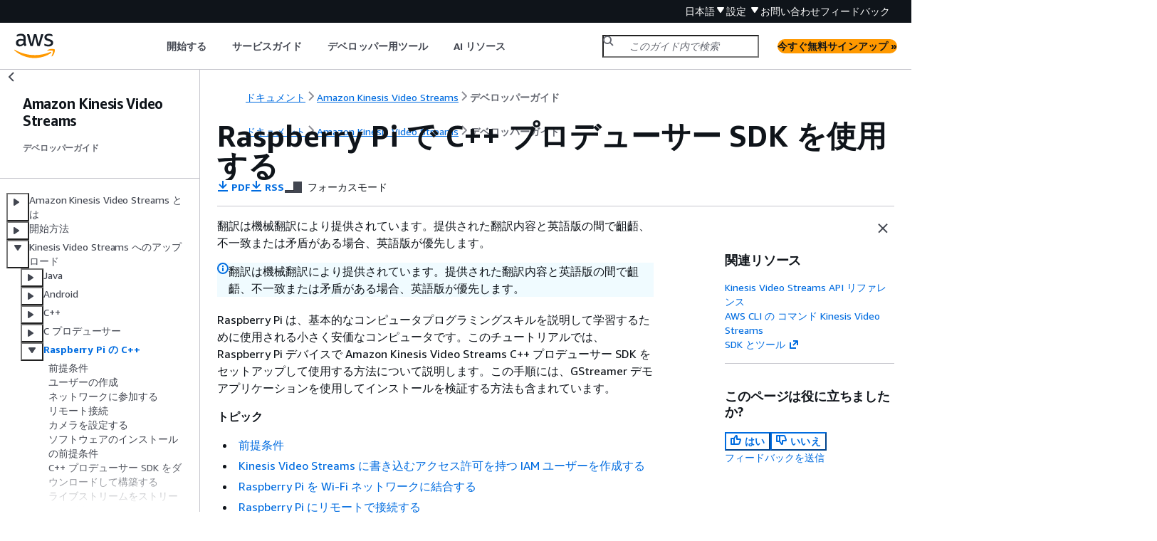

--- FILE ---
content_type: text/html
request_url: https://docs.aws.amazon.com/ja_jp/kinesisvideostreams/latest/dg/producersdk-cpp-rpi.html
body_size: 3708
content:
<!DOCTYPE html>
    <html xmlns="http://www.w3.org/1999/xhtml" lang="ja-JP"><head><meta http-equiv="Content-Type" content="text/html; charset=UTF-8" /><title>Raspberry Pi で C++ プロデューサー SDK を使用する - Amazon Kinesis Video Streams</title><meta name="viewport" content="width=device-width,initial-scale=1" /><meta name="assets_root" content="/assets" /><meta name="target_state" content="producersdk-cpp-rpi" /><meta name="default_state" content="producersdk-cpp-rpi" /><link rel="icon" type="image/ico" href="/assets/images/favicon.ico" /><link rel="shortcut icon" type="image/ico" href="/assets/images/favicon.ico" /><link rel="canonical" href="https://docs.aws.amazon.com/ja_jp/kinesisvideostreams/latest/dg/producersdk-cpp-rpi.html" /><meta name="description" content="Raspberry Pi は、基本的なコンピュータプログラミングスキルを説明して学習するために使用される小さく安価なコンピュータです。このチュートリアルでは、Raspberry Pi デバイスで Amazon Kinesis Video Streams C++ プロデューサー SDK をセットアップして使用する方法について説明します。この手順には、GStreamer デモアプリケーションを使用してインストールを検証する方法も含まれています。" /><meta name="deployment_region" content="IAD" /><meta name="product" content="Amazon Kinesis Video Streams" /><meta name="guide" content="デベロッパーガイド" /><meta name="abstract" content="抽象テキストを挿入する" /><meta name="guide-locale" content="ja_jp" /><meta name="tocs" content="toc-contents.json" /><link rel="canonical" href="https://docs.aws.amazon.com/ja_jp/kinesisvideostreams/latest/dg/producersdk-cpp-rpi.html" /><link rel="alternative" href="https://docs.aws.amazon.com/id_id/kinesisvideostreams/latest/dg/producersdk-cpp-rpi.html" hreflang="id-id" /><link rel="alternative" href="https://docs.aws.amazon.com/id_id/kinesisvideostreams/latest/dg/producersdk-cpp-rpi.html" hreflang="id" /><link rel="alternative" href="https://docs.aws.amazon.com/de_de/kinesisvideostreams/latest/dg/producersdk-cpp-rpi.html" hreflang="de-de" /><link rel="alternative" href="https://docs.aws.amazon.com/de_de/kinesisvideostreams/latest/dg/producersdk-cpp-rpi.html" hreflang="de" /><link rel="alternative" href="https://docs.aws.amazon.com/kinesisvideostreams/latest/dg/producersdk-cpp-rpi.html" hreflang="en-us" /><link rel="alternative" href="https://docs.aws.amazon.com/kinesisvideostreams/latest/dg/producersdk-cpp-rpi.html" hreflang="en" /><link rel="alternative" href="https://docs.aws.amazon.com/es_es/kinesisvideostreams/latest/dg/producersdk-cpp-rpi.html" hreflang="es-es" /><link rel="alternative" href="https://docs.aws.amazon.com/es_es/kinesisvideostreams/latest/dg/producersdk-cpp-rpi.html" hreflang="es" /><link rel="alternative" href="https://docs.aws.amazon.com/fr_fr/kinesisvideostreams/latest/dg/producersdk-cpp-rpi.html" hreflang="fr-fr" /><link rel="alternative" href="https://docs.aws.amazon.com/fr_fr/kinesisvideostreams/latest/dg/producersdk-cpp-rpi.html" hreflang="fr" /><link rel="alternative" href="https://docs.aws.amazon.com/it_it/kinesisvideostreams/latest/dg/producersdk-cpp-rpi.html" hreflang="it-it" /><link rel="alternative" href="https://docs.aws.amazon.com/it_it/kinesisvideostreams/latest/dg/producersdk-cpp-rpi.html" hreflang="it" /><link rel="alternative" href="https://docs.aws.amazon.com/ja_jp/kinesisvideostreams/latest/dg/producersdk-cpp-rpi.html" hreflang="ja-jp" /><link rel="alternative" href="https://docs.aws.amazon.com/ja_jp/kinesisvideostreams/latest/dg/producersdk-cpp-rpi.html" hreflang="ja" /><link rel="alternative" href="https://docs.aws.amazon.com/ko_kr/kinesisvideostreams/latest/dg/producersdk-cpp-rpi.html" hreflang="ko-kr" /><link rel="alternative" href="https://docs.aws.amazon.com/ko_kr/kinesisvideostreams/latest/dg/producersdk-cpp-rpi.html" hreflang="ko" /><link rel="alternative" href="https://docs.aws.amazon.com/pt_br/kinesisvideostreams/latest/dg/producersdk-cpp-rpi.html" hreflang="pt-br" /><link rel="alternative" href="https://docs.aws.amazon.com/pt_br/kinesisvideostreams/latest/dg/producersdk-cpp-rpi.html" hreflang="pt" /><link rel="alternative" href="https://docs.aws.amazon.com/zh_cn/kinesisvideostreams/latest/dg/producersdk-cpp-rpi.html" hreflang="zh-cn" /><link rel="alternative" href="https://docs.aws.amazon.com/zh_tw/kinesisvideostreams/latest/dg/producersdk-cpp-rpi.html" hreflang="zh-tw" /><link rel="alternative" href="https://docs.aws.amazon.com/kinesisvideostreams/latest/dg/producersdk-cpp-rpi.html" hreflang="x-default" /><meta name="feedback-item" content="Kinesis-Video" /><meta name="this_doc_product" content="Amazon Kinesis Video Streams" /><meta name="this_doc_guide" content="デベロッパーガイド" /><head xmlns="http://www.w3.org/1999/xhtml"> <script defer="" src="/assets/r/awsdocs-doc-page.2.0.0.js"></script><link href="/assets/r/awsdocs-doc-page.2.0.0.css" rel="stylesheet"/></head>
<script defer="" id="awsc-panorama-bundle" type="text/javascript" src="https://prod.pa.cdn.uis.awsstatic.com/panorama-nav-init.js" data-config="{'appEntity':'aws-documentation','region':'us-east-1','service':'kinesis'}"></script><meta id="panorama-serviceSubSection" value="デベロッパーガイド" /><meta id="panorama-serviceConsolePage" value="Raspberry Pi で C++ プロデューサー SDK を使用する" /></head><body class="awsdocs awsui"><div class="awsdocs-container"><awsdocs-header></awsdocs-header><awsui-app-layout id="app-layout" class="awsui-util-no-gutters" ng-controller="ContentController as $ctrl" header-selector="awsdocs-header" navigation-hide="false" navigation-width="$ctrl.navWidth" navigation-open="$ctrl.navOpen" navigation-change="$ctrl.onNavChange($event)" tools-hide="$ctrl.hideTools" tools-width="$ctrl.toolsWidth" tools-open="$ctrl.toolsOpen" tools-change="$ctrl.onToolsChange($event)"><div id="guide-toc" dom-region="navigation"><awsdocs-toc></awsdocs-toc></div><div id="main-column" dom-region="content" tabindex="-1"><awsdocs-view class="awsdocs-view"><div id="awsdocs-content"><head><title>Raspberry Pi で C++ プロデューサー SDK を使用する - Amazon Kinesis Video Streams</title><meta name="pdf" content="kinesisvideo-dg.pdf#producersdk-cpp-rpi" /><meta name="rss" content="akvs-release-notes.rss" /><meta name="forums" content="https://repost.aws/ja/tags/TARadCfStPQW6R7gb5erZD0w" /><meta name="feedback" content="https://docs.aws.amazon.com/forms/aws-doc-feedback?hidden_service_name=Kinesis-Video&amp;topic_url=https://docs.aws.amazon.com/ja_jp/kinesisvideostreams/latest/dg/producersdk-cpp-rpi.html" /><meta name="feedback-yes" content="feedbackyes.html?topic_url=https://docs.aws.amazon.com/ja_jp/kinesisvideostreams/latest/dg/producersdk-cpp-rpi.html" /><meta name="feedback-no" content="feedbackno.html?topic_url=https://docs.aws.amazon.com/ja_jp/kinesisvideostreams/latest/dg/producersdk-cpp-rpi.html" /><meta name="keywords" content="kinesis ビデオストリーム,プロデューサー SDK,ビデオ取り込み,ストリーミング,SDK ライブラリ,raspberry pi,c++ ライブラリ" /><script type="application/ld+json">
{
    "@context" : "https://schema.org",
    "@type" : "BreadcrumbList",
    "itemListElement" : [
      {
        "@type" : "ListItem",
        "position" : 1,
        "name" : "AWS",
        "item" : "https://aws.amazon.com"
      },
      {
        "@type" : "ListItem",
        "position" : 2,
        "name" : "Amazon Kinesis Video Streams",
        "item" : "https://docs.aws.amazon.com/kinesis/index.html"
      },
      {
        "@type" : "ListItem",
        "position" : 3,
        "name" : "デベロッパーガイド",
        "item" : "https://docs.aws.amazon.com/ja_jp/kinesisvideostreams/latest/dg"
      },
      {
        "@type" : "ListItem",
        "position" : 4,
        "name" : "Kinesis Video Streams へのアップロード",
        "item" : "https://docs.aws.amazon.com/ja_jp/kinesisvideostreams/latest/dg/producer-sdk.html"
      },
      {
        "@type" : "ListItem",
        "position" : 5,
        "name" : "Raspberry Pi で C++ プロデューサー SDK を使用する",
        "item" : "https://docs.aws.amazon.com/ja_jp/kinesisvideostreams/latest/dg/producer-sdk.html"
      }
    ]
}
</script></head><body><div id="main"><div style="display: none"><a href="kinesisvideo-dg.pdf#producersdk-cpp-rpi" target="_blank" rel="noopener noreferrer" title="PDF を開く"></a></div><div id="breadcrumbs" class="breadcrumb"><a href="/index.html">ドキュメント</a><a href="/kinesis/index.html">Amazon Kinesis Video Streams</a><a href="what-is-kinesis-video.html">デベロッパーガイド</a></div><div id="main-content" class="awsui-util-container"><div id="main-col-body"><awsdocs-language-banner data-service="$ctrl.pageService"></awsdocs-language-banner><awsui-alert class="awsdocs-page-banner awsui-util-mb-l"><p>翻訳は機械翻訳により提供されています。提供された翻訳内容と英語版の間で齟齬、不一致または矛盾がある場合、英語版が優先します。</p></awsui-alert><h1 class="topictitle" id="producersdk-cpp-rpi">Raspberry Pi で C++ プロデューサー SDK を使用する</h1><div class="awsdocs-page-header-container"><awsdocs-page-header></awsdocs-page-header><awsdocs-filter-selector id="awsdocs-filter-selector"></awsdocs-filter-selector></div><p>Raspberry Pi は、基本的なコンピュータプログラミングスキルを説明して学習するために使用される小さく安価なコンピュータです。このチュートリアルでは、Raspberry Pi デバイスで Amazon Kinesis Video Streams C++ プロデューサー SDK をセットアップして使用する方法について説明します。この手順には、GStreamer デモアプリケーションを使用してインストールを検証する方法も含まれています。</p><div class="highlights"><h6>トピック</h6><ul><li><p><a href="./producersdk-cpp-rpi-prerequisites.html">前提条件</a></p></li><li><p><a href="./producersdk-cpp-rpi-iam.html">Kinesis Video Streams に書き込むアクセス許可を持つ IAM ユーザーを作成する</a></p></li><li><p><a href="./producersdk-cpp-rpi-wifi.html">Raspberry Pi を Wi-Fi ネットワークに結合する</a></p></li><li><p><a href="./producersdk-cpp-rpi-connect.html">Raspberry Pi にリモートで接続する</a></p></li><li><p><a href="./producersdk-cpp-rpi-camera.html">Raspberry Pi カメラを設定する</a></p></li><li><p><a href="./producersdk-cpp-rpi-software.html">ソフトウェアのインストールの前提条件</a></p></li><li><p><a href="./producersdk-cpp-rpi-download.html">Kinesis Video Streams C++ プロデューサー SDK をダウンロードして構築する</a></p></li><li><p><a href="./producersdk-cpp-rpi-run.html">Kinesis ビデオストリームにビデオをストリーミングする</a></p></li><li><p><a href="./producersdk-cpp-rpi-playback.html">Kinesis ビデオストリームからメディアを再生する</a></p></li><li><p><a href="./troubleshoot-rpi.html">C++ プロデューサー SDK for Raspberry Pi のビルド問題のトラブルシューティング</a></p></li></ul></div><awsdocs-copyright class="copyright-print"></awsdocs-copyright><awsdocs-thumb-feedback right-edge="{{$ctrl.thumbFeedbackRightEdge}}"></awsdocs-thumb-feedback></div><noscript><div><div><div><div id="js_error_message"><p><img src="https://d1ge0kk1l5kms0.cloudfront.net/images/G/01/webservices/console/warning.png" alt="警告" /> <strong>ブラウザで JavaScript が無効になっているか、使用できません。</strong></p><p>AWS ドキュメントを使用するには、JavaScript を有効にする必要があります。手順については、使用するブラウザのヘルプページを参照してください。</p></div></div></div></div></noscript><div id="main-col-footer" class="awsui-util-font-size-0"><div id="doc-conventions"><a target="_top" href="/general/latest/gr/docconventions.html">ドキュメントの表記規則</a></div><div class="prev-next"><div id="previous" class="prev-link" accesskey="p" href="./producersdk-c-test.html">コードを実行して検証する</div><div id="next" class="next-link" accesskey="n" href="./producersdk-cpp-rpi-prerequisites.html">前提条件</div></div></div><awsdocs-page-utilities></awsdocs-page-utilities></div><div id="quick-feedback-yes" style="display: none;"><div class="title">このページは役に立ちましたか? - はい</div><div class="content"><p>ページが役に立ったことをお知らせいただき、ありがとうございます。</p><p>お時間がある場合は、何が良かったかお知らせください。今後の参考にさせていただきます。</p><p><awsui-button id="fblink" rel="noopener noreferrer" target="_blank" text="フィードバック" click="linkClick($event)" href="https://docs.aws.amazon.com/forms/aws-doc-feedback?hidden_service_name=Kinesis-Video&amp;topic_url=https://docs.aws.amazon.com/ja_jp/kinesisvideostreams/latest/dg/producersdk-cpp-rpi.html"></awsui-button></p></div></div><div id="quick-feedback-no" style="display: none;"><div class="title">このページは役に立ちましたか? - いいえ</div><div class="content"><p>このページは修正が必要なことをお知らせいただき、ありがとうございます。ご期待に沿うことができず申し訳ありません。</p><p>お時間がある場合は、ドキュメントを改善する方法についてお知らせください。</p><p><awsui-button id="fblink" rel="noopener noreferrer" target="_blank" text="フィードバック" click="linkClick($event)" href="https://docs.aws.amazon.com/forms/aws-doc-feedback?hidden_service_name=Kinesis-Video&amp;topic_url=https://docs.aws.amazon.com/ja_jp/kinesisvideostreams/latest/dg/producersdk-cpp-rpi.html"></awsui-button></p></div></div></div></body></div></awsdocs-view><div class="page-loading-indicator" id="page-loading-indicator"><awsui-spinner size="large"></awsui-spinner></div></div><div id="tools-panel" dom-region="tools"><awsdocs-tools-panel id="awsdocs-tools-panel"></awsdocs-tools-panel></div></awsui-app-layout><awsdocs-cookie-banner class="doc-cookie-banner"></awsdocs-cookie-banner></div></body></html>

--- FILE ---
content_type: text/html
request_url: https://docs.aws.amazon.com/ja_jp/kinesisvideostreams/latest/dg/meta-inf/related-resources.html
body_size: 365
content:
<div xmlns="http://www.w3.org/1999/xhtml" class="related-resources"><a href="https://docs.aws.amazon.com/kinesisvideostreams/latest/dg/API_Reference.html">Kinesis Video Streams API リファレンス</a><a href="https://docs.aws.amazon.com/cli/latest/reference/kinesisvideo/">AWS CLI の コマンド Kinesis Video Streams</a><a href="https://aws.amazon.com/tools/" rel="noopener noreferrer" target="_blank"><span>SDK とツール</span><awsui-icon class="awsdocs-link-icon" name="external"></awsui-icon></a>
   </div>

--- FILE ---
content_type: text/css
request_url: https://docs.aws.amazon.com/assets/r/6995.178e0faa2bda60ea5614.css
body_size: 437131
content:
body{--color-primary-50-vh8mxq:#f1faff;--color-primary-100-dgg3kc:#d1f1ff;--color-primary-200-5lmyfv:#99cbe4;--color-primary-300-b5dsag:#44b9d6;--color-primary-400-b1br1n:#00a1c9;--color-primary-500-oqj97c:#09f;--color-primary-600-ftgjos:#0073bb;--color-primary-700-jtzece:#0a4a74;--color-primary-800-djxns8:#003b8f;--color-primary-900-fgpwr0:#002b66;--color-primary-1000-jxqouw:#12293b;--color-neutral-50-c6rq2d:#fcfcfd;--color-neutral-100-qduu0q:#fafafa;--color-neutral-150-ggc20t:#f6f6f9;--color-neutral-200-qioxe8:#f2f3f3;--color-neutral-250-7lo1d8:#eaeded;--color-neutral-300-1wmt1b:#d5dbdb;--color-neutral-350-q92be0:#c6c6cd;--color-neutral-400-ln6p8l:#aab7b8;--color-neutral-450-x4rmle:#95a5a6;--color-neutral-500-fj201t:#879596;--color-neutral-550-tzsrhc:#72747e;--color-neutral-600-yw670h:#687078;--color-neutral-650-zoshes:#545b64;--color-neutral-700-9pul7d:#414750;--color-neutral-750-crmdvz:#2a2e33;--color-neutral-800-5v6awu:#21252c;--color-neutral-850-859dhc:#1a2029;--color-neutral-900-jtn4nh:#131920;--color-neutral-950-jf30j7:#16191f;--color-neutral-1000-o3typn:#06080a;--color-error-50-mwz7xe:#fdf3f1;--color-error-400-hwa476:#ff5d64;--color-error-600-dmcpsc:#d13212;--color-error-900-601b6e:#700000;--color-error-1000-q8bpkn:#270a11;--color-success-50-0tps6i:#f2f8f0;--color-success-500-5wh1cn:#6aaf35;--color-success-600-2yqi90:#1d8102;--color-success-1000-ddltr2:#172211;--color-warning-50-y18i9s:#fffef0;--color-warning-400-vjool5:#ffe347;--color-warning-500-zsn4au:#fbd332;--color-warning-900-0m7ade:#906806;--color-warning-1000-cx2oru:#191100;--color-info-50-dkvvhs:#f1faff;--color-info-300-p8hecp:#44b9d6;--color-info-400-vb7jn9:#00a1c9;--color-info-600-8qt7cc:#0073bb;--color-info-1000-wzlldx:#12293b;--color-purple-400-prvu0e:#bf80ff;--color-purple-700-uh05cn:#7300e5;--color-amber-400-psnu90:#f90;--color-amber-500-2em2ow:#fa6f00;--color-aws-squid-ink-m6oqg7:#232f3e;--color-transparent-riu6bm:transparent;--color-black-ave20k:#000;--color-white-kgwwch:#fff;--color-charts-red-300-ekspao:#ea7158;--color-charts-red-400-22neib:#dc5032;--color-charts-red-500-eoaybf:#d13313;--color-charts-red-600-6jmtp5:#ba2e0f;--color-charts-red-700-k6ngbt:#a82a0c;--color-charts-red-800-if6ex9:#972709;--color-charts-red-900-jxffuk:#892407;--color-charts-red-1000-52q4fp:#7d2105;--color-charts-red-1100-b97cug:#721e03;--color-charts-red-1200-y60v42:#671c00;--color-charts-orange-300-a878kc:#e07941;--color-charts-orange-400-agp3ls:#cc5f21;--color-charts-orange-500-taqy5x:#bc4d01;--color-charts-orange-600-biyrys:#a84401;--color-charts-orange-700-akdayr:#983c02;--color-charts-orange-800-xhjlkz:#8a3603;--color-charts-orange-900-pay5k2:#7e3103;--color-charts-orange-1000-775m55:#732c02;--color-charts-orange-1100-9zjlwt:#692801;--color-charts-orange-1200-ryjc7e:#602400;--color-charts-yellow-300-koog2n:#b2911c;--color-charts-yellow-400-k7ilfo:#9c7b0b;--color-charts-yellow-500-dhafa6:#8a6b05;--color-charts-yellow-600-px3pcq:#7b5f04;--color-charts-yellow-700-lnpz7s:#6f5504;--color-charts-yellow-800-mzi3wi:#654d03;--color-charts-yellow-900-mik3j0:#5d4503;--color-charts-yellow-1000-sojcn9:#553f03;--color-charts-yellow-1100-17xurn:#4d3901;--color-charts-yellow-1200-va2k86:#483300;--color-charts-green-300-45fko6:#67a353;--color-charts-green-400-juj7m2:#41902c;--color-charts-green-500-z1a4ic:#1f8104;--color-charts-green-600-gdfe0y:#1a7302;--color-charts-green-700-x1uf64:#176702;--color-charts-green-800-8uiz6f:#145d02;--color-charts-green-900-7au5hy:#125502;--color-charts-green-1000-rj8aa7:#104d01;--color-charts-green-1100-lhokry:#0f4601;--color-charts-green-1200-rtb0j1:#0d4000;--color-charts-teal-300-gt048q:#2ea597;--color-charts-teal-400-llibsf:#1c8e81;--color-charts-teal-500-vajp8w:#0d7d70;--color-charts-teal-600-4miqsz:#096f64;--color-charts-teal-700-cyaul3:#06645a;--color-charts-teal-800-hg7bsy:#045b52;--color-charts-teal-900-wzn8ju:#03524a;--color-charts-teal-1000-pqurf4:#014b44;--color-charts-teal-1100-d0svmm:#01443e;--color-charts-teal-1200-n9gir7:#003e38;--color-charts-blue-1-300-k08oqo:#529ccb;--color-charts-blue-1-400-0jm3v4:#3184c2;--color-charts-blue-1-500-b8ux24:#0273bb;--color-charts-blue-1-600-em9f8h:#0166ab;--color-charts-blue-1-700-ga1pnb:#015b9d;--color-charts-blue-1-800-99x70i:#015292;--color-charts-blue-1-900-34a18b:#014a87;--color-charts-blue-1-1000-bk5mhu:#01437d;--color-charts-blue-1-1100-r7gruk:#003c75;--color-charts-blue-1-1200-g1irv4:#00366d;--color-charts-blue-2-300-8q3jv7:#688ae8;--color-charts-blue-2-400-3r91ft:#5978e3;--color-charts-blue-2-500-bnwgam:#4066df;--color-charts-blue-2-600-ko1tgj:#3759ce;--color-charts-blue-2-700-ga2nid:#314fbf;--color-charts-blue-2-800-ntt2ea:#2c46b1;--color-charts-blue-2-900-558hnj:#273ea5;--color-charts-blue-2-1000-odcu5v:#23379b;--color-charts-blue-2-1100-fe196s:#1f3191;--color-charts-blue-2-1200-1zxy54:#1b2b88;--color-charts-purple-300-vk9ugk:#a783e1;--color-charts-purple-400-jfis7s:#9469d6;--color-charts-purple-500-hjo5aw:#8456ce;--color-charts-purple-600-me6gxq:#7749bf;--color-charts-purple-700-3riga5:#6b40b2;--color-charts-purple-800-a2d131:#6237a7;--color-charts-purple-900-bqfkd7:#59309d;--color-charts-purple-1000-fuz160:#512994;--color-charts-purple-1100-afdv2u:#4a238b;--color-charts-purple-1200-c85okz:#431d84;--color-charts-pink-300-si5u7d:#da7596;--color-charts-pink-400-33ygd1:#ce567c;--color-charts-pink-500-a8xcj2:#c33d69;--color-charts-pink-600-fwgsw3:#b1325c;--color-charts-pink-700-ge2oxg:#a32952;--color-charts-pink-800-w7o1he:#962249;--color-charts-pink-900-nqxekp:#8b1b42;--color-charts-pink-1000-rhuaym:#81143b;--color-charts-pink-1100-lcai9t:#780d35;--color-charts-pink-1200-ysjlv1:#6f062f;--color-charts-status-critical-7gesj1:var(--color-charts-red-1000-52q4fp);--color-charts-status-high-39hbr7:var(--color-charts-red-600-6jmtp5);--color-charts-status-medium-4pzc6e:var(--color-charts-orange-400-agp3ls);--color-charts-status-low-fkpu5v:var(--color-charts-yellow-300-koog2n);--color-charts-status-positive-lr4dwu:var(--color-charts-green-300-45fko6);--color-charts-status-info-i71icb:var(--color-charts-blue-1-400-0jm3v4);--color-charts-status-neutral-3fii6c:var(--color-neutral-500-fj201t);--color-charts-threshold-negative-c04ktg:var(--color-error-600-dmcpsc);--color-charts-threshold-positive-tmuzkm:var(--color-success-600-2yqi90);--color-charts-threshold-info-el41ms:var(--color-info-600-8qt7cc);--color-charts-threshold-neutral-klrwi6:var(--color-neutral-600-yw670h);--color-charts-line-grid-tvg8wh:var(--color-neutral-300-1wmt1b);--color-charts-line-tick-a8w53g:var(--color-neutral-300-1wmt1b);--color-charts-line-axis-xe2gob:var(--color-neutral-300-1wmt1b);--color-charts-palette-categorical-1-vztf08:var(--color-charts-blue-2-300-8q3jv7);--color-charts-palette-categorical-2-079uut:var(--color-charts-pink-500-a8xcj2);--color-charts-palette-categorical-3-81m6q6:var(--color-charts-teal-300-gt048q);--color-charts-palette-categorical-4-bcx31k:var(--color-charts-purple-500-hjo5aw);--color-charts-palette-categorical-5-gilt2e:var(--color-charts-orange-300-a878kc);--color-charts-palette-categorical-6-5151u7:var(--color-charts-blue-2-600-ko1tgj);--color-charts-palette-categorical-7-3dgdrb:var(--color-charts-pink-800-w7o1he);--color-charts-palette-categorical-8-phezuv:var(--color-charts-teal-600-4miqsz);--color-charts-palette-categorical-9-b6sqog:var(--color-charts-purple-800-a2d131);--color-charts-palette-categorical-10-aa8dtt:var(--color-charts-orange-600-biyrys);--color-charts-palette-categorical-11-dl0pty:var(--color-charts-blue-2-900-558hnj);--color-charts-palette-categorical-12-6nqo3i:var(--color-charts-pink-1100-lcai9t);--color-charts-palette-categorical-13-0dynme:var(--color-charts-teal-900-wzn8ju);--color-charts-palette-categorical-14-f6vdgy:var(--color-charts-purple-1100-afdv2u);--color-charts-palette-categorical-15-pup6u9:var(--color-charts-orange-900-pay5k2);--color-charts-palette-categorical-16-8mz7pw:var(--color-charts-blue-2-1200-1zxy54);--color-charts-palette-categorical-17-wvr71t:var(--color-charts-pink-400-33ygd1);--color-charts-palette-categorical-18-aa7yot:var(--color-charts-teal-1200-n9gir7);--color-charts-palette-categorical-19-y3vkx5:var(--color-charts-purple-400-jfis7s);--color-charts-palette-categorical-20-xvqeij:var(--color-charts-orange-1200-ryjc7e);--color-charts-palette-categorical-21-28nhk6:var(--color-charts-blue-2-500-bnwgam);--color-charts-palette-categorical-22-o0lbo0:var(--color-charts-pink-700-ge2oxg);--color-charts-palette-categorical-23-nvhjhj:var(--color-charts-teal-500-vajp8w);--color-charts-palette-categorical-24-x63fjw:var(--color-charts-purple-700-3riga5);--color-charts-palette-categorical-25-nm4eri:var(--color-charts-orange-500-taqy5x);--color-charts-palette-categorical-26-cvrd0b:var(--color-charts-blue-2-800-ntt2ea);--color-charts-palette-categorical-27-pffol9:var(--color-charts-pink-1000-rhuaym);--color-charts-palette-categorical-28-7tqw3w:var(--color-charts-teal-800-hg7bsy);--color-charts-palette-categorical-29-p4e2tp:var(--color-charts-purple-1000-fuz160);--color-charts-palette-categorical-30-e9rdg5:var(--color-charts-orange-800-xhjlkz);--color-charts-palette-categorical-31-ipjm2p:var(--color-charts-blue-2-1100-fe196s);--color-charts-palette-categorical-32-09vbba:var(--color-charts-pink-300-si5u7d);--color-charts-palette-categorical-33-mu4ptz:var(--color-charts-teal-1100-d0svmm);--color-charts-palette-categorical-34-3zx7kj:var(--color-charts-purple-300-vk9ugk);--color-charts-palette-categorical-35-7wbrzg:var(--color-charts-orange-1100-9zjlwt);--color-charts-palette-categorical-36-t4bczo:var(--color-charts-blue-2-400-3r91ft);--color-charts-palette-categorical-37-jltkek:var(--color-charts-pink-600-fwgsw3);--color-charts-palette-categorical-38-gwhy9h:var(--color-charts-teal-400-llibsf);--color-charts-palette-categorical-39-giuu3d:var(--color-charts-purple-600-me6gxq);--color-charts-palette-categorical-40-g8okce:var(--color-charts-orange-400-agp3ls);--color-charts-palette-categorical-41-rpps37:var(--color-charts-blue-2-700-ga2nid);--color-charts-palette-categorical-42-k38syu:var(--color-charts-pink-900-nqxekp);--color-charts-palette-categorical-43-jx1lr4:var(--color-charts-teal-700-cyaul3);--color-charts-palette-categorical-44-hw65oi:var(--color-charts-purple-900-bqfkd7);--color-charts-palette-categorical-45-9eu07f:var(--color-charts-orange-700-akdayr);--color-charts-palette-categorical-46-03eixs:var(--color-charts-blue-2-1000-odcu5v);--color-charts-palette-categorical-47-z2pnaq:var(--color-charts-pink-1200-ysjlv1);--color-charts-palette-categorical-48-h3si0h:var(--color-charts-teal-1000-pqurf4);--color-charts-palette-categorical-49-o7nrnh:var(--color-charts-purple-1200-c85okz);--color-charts-palette-categorical-50-ns14x2:var(--color-charts-orange-1000-775m55);--color-charts-error-bar-marker-cijlbe:var(--color-neutral-900-jtn4nh);--color-severity-dark-red-0cxf9a:#870303;--color-severity-red-ccv2o8:#ce3311;--color-severity-orange-lbdkua:#f89256;--color-severity-yellow-7mevga:#f2cd54;--color-severity-grey-vobvbe:var(--color-neutral-600-yw670h);--color-background-notification-severity-critical-r8qduk:var(--color-severity-dark-red-0cxf9a);--color-background-notification-severity-high-ipqig7:var(--color-severity-red-ccv2o8);--color-background-notification-severity-medium-pc92au:var(--color-severity-orange-lbdkua);--color-background-notification-severity-low-yi1y5f:var(--color-severity-yellow-7mevga);--color-background-notification-severity-neutral-yh2jcd:var(--color-severity-grey-vobvbe);--color-text-notification-severity-critical-ztr7sz:var(--color-neutral-100-qduu0q);--color-text-notification-severity-high-cbtbtc:var(--color-neutral-100-qduu0q);--color-text-notification-severity-medium-w5hfmc:var(--color-black-ave20k);--color-text-notification-severity-low-dxuuxl:var(--color-neutral-950-jf30j7);--color-text-notification-severity-neutral-34rwuc:var(--color-neutral-100-qduu0q);--color-grey-opaque-10-h4gzqj:rgba(0,0,0,.1);--color-grey-opaque-25-3gv67b:hsla(0,0%,100%,.25);--color-grey-opaque-70-ut4skp:hsla(0,0%,100%,.7);--color-grey-opaque-80-seh9wb:rgba(22,25,31,.8);--color-grey-opaque-90-z48ah0:hsla(180,4%,95%,.9);--color-grey-transparent-ry9nu2:rgba(0,28,36,.3);--color-grey-transparent-heavy-x4qp11:rgba(0,28,36,.5);--color-grey-transparent-light-q5247z:rgba(0,28,36,.15);--color-background-badge-icon-0jvt99:var(--color-error-600-dmcpsc);--color-background-button-link-active-0jt56e:var(--color-neutral-250-7lo1d8);--color-background-button-link-hover-w2eeip:var(--color-neutral-100-qduu0q);--color-background-button-normal-active-ty9a3e:var(--color-neutral-250-7lo1d8);--color-background-button-normal-default-ufp5vz:var(--color-white-kgwwch);--color-background-button-normal-disabled-1v3vdk:var(--color-white-kgwwch);--color-background-button-normal-hover-tvksqq:var(--color-neutral-100-qduu0q);--color-background-toggle-button-normal-pressed-1cfifg:var(--color-neutral-250-7lo1d8);--color-background-button-primary-active-5valgw:var(--color-amber-500-2em2ow);--color-background-button-primary-default-a8naz7:var(--color-amber-400-psnu90);--color-background-button-primary-disabled-7ea134:var(--color-white-kgwwch);--color-background-button-primary-hover-g6hmk1:var(--color-amber-500-2em2ow);--color-background-direction-button-active-r98ft7:var(--color-neutral-750-crmdvz);--color-background-direction-button-default-ldbebp:var(--color-neutral-650-zoshes);--color-background-direction-button-disabled-49mzi0:var(--color-neutral-250-7lo1d8);--color-background-direction-button-hover-iu6hvo:var(--color-neutral-700-9pul7d);--color-text-direction-button-default-6q1q04:var(--color-white-kgwwch);--color-text-direction-button-disabled-3mfx2u:var(--color-text-interactive-disabled-1dr5n6);--color-background-calendar-current-date-iktoy4:var(--color-neutral-200-qioxe8);--color-background-cell-shaded-mlyy05:var(--color-neutral-200-qioxe8);--color-background-code-editor-gutter-active-line-default-8ja11w:var(--color-neutral-600-yw670h);--color-background-code-editor-gutter-active-line-error-nhdkgn:var(--color-text-status-error-15fc8r);--color-background-code-editor-gutter-default-jv4kyk:var(--color-neutral-200-qioxe8);--color-background-code-editor-loading-ri6tlm:var(--color-background-code-editor-status-bar-lhjfjv);--color-background-code-editor-pane-item-hover-qch8i0:var(--color-neutral-250-7lo1d8);--color-background-code-editor-status-bar-lhjfjv:var(--color-neutral-200-qioxe8);--color-background-container-content-x1dxuu:var(--color-white-kgwwch);--color-background-container-header-etndi4:var(--color-neutral-100-qduu0q);--color-background-control-checked-xlktby:var(--color-primary-600-ftgjos);--color-background-control-default-qjjy1s:var(--color-white-kgwwch);--color-background-control-disabled-mak075:var(--color-neutral-300-1wmt1b);--color-background-dropdown-item-default-545xgb:var(--color-white-kgwwch);--color-background-dropdown-item-dimmed-dtqtu6:transparent;--color-background-dropdown-item-filter-match-lvdz96:var(--color-primary-50-vh8mxq);--color-background-dropdown-item-hover-b5d29r:var(--color-neutral-200-qioxe8);--color-background-dropdown-item-selected-2o9fj7:var(--color-background-item-selected-fi77f6);--color-background-home-header-okj2z0:var(--color-aws-squid-ink-m6oqg7);--color-background-inline-code-o44jn1:rgba(0,0,0,.1);--color-background-input-default-bh53wr:var(--color-white-kgwwch);--color-background-input-disabled-v4v2mt:var(--color-neutral-250-7lo1d8);--color-background-item-selected-fi77f6:var(--color-primary-50-vh8mxq);--color-background-layout-main-taq3m8:var(--color-neutral-200-qioxe8);--color-background-layout-mobile-panel-fl2uvt:var(--color-background-layout-panel-content-99qshe);--color-background-layout-panel-content-99qshe:var(--color-background-container-content-x1dxuu);--color-background-layout-panel-hover-jxgwob:var(--color-neutral-250-7lo1d8);--color-background-layout-toggle-active-rpb983:var(--color-neutral-750-crmdvz);--color-background-layout-toggle-default-2hkz0t:transparent;--color-background-layout-toggle-hover-gnqzfd:var(--color-neutral-650-zoshes);--color-background-layout-toggle-selected-active-n1ujcx:var(--color-primary-600-ftgjos);--color-background-layout-toggle-selected-default-b654ar:var(--color-primary-600-ftgjos);--color-background-layout-toggle-selected-hover-ycj2tr:var(--color-primary-700-jtzece);--color-background-modal-overlay-bw35zk:var(--color-grey-opaque-90-z48ah0);--color-background-notification-blue-i6w3le:var(--color-info-600-8qt7cc);--color-background-notification-green-6i07qp:var(--color-success-600-2yqi90);--color-background-notification-grey-2s2h37:var(--color-neutral-650-zoshes);--color-background-notification-red-toxgow:var(--color-error-600-dmcpsc);--color-background-notification-yellow-6ytfvw:var(--color-warning-400-vjool5);--color-background-notification-stack-bar-figg3u:var(--color-neutral-750-crmdvz);--color-background-notification-stack-bar-active-b6yyxr:var(--color-neutral-750-crmdvz);--color-background-notification-stack-bar-hover-vs7as1:var(--color-neutral-650-zoshes);--color-background-popover-ngs2t8:var(--color-white-kgwwch);--color-background-progress-bar-value-default-9240q1:var(--color-primary-600-ftgjos);--color-background-progress-bar-value-in-flash-fisq32:var(--color-grey-opaque-70-ut4skp);--color-background-progress-bar-default-s4h138:var(--color-neutral-250-7lo1d8);--color-background-progress-bar-in-flash-xpe6um:var(--color-grey-opaque-25-3gv67b);--color-background-segment-active-pxq0wr:var(--color-primary-600-ftgjos);--color-background-segment-default-5vfa3b:var(--color-background-button-normal-default-ufp5vz);--color-background-segment-disabled-0sowgk:var(--color-background-button-normal-disabled-1v3vdk);--color-background-segment-hover-hm9v9n:var(--color-background-button-normal-hover-tvksqq);--color-background-segment-wrapper-eunk0l:var(--color-background-container-content-x1dxuu);--color-background-slider-range-default-ob6kfp:var(--color-background-slider-handle-default-fqr8ek);--color-background-slider-range-active-eoywje:var(--color-background-slider-handle-active-gah52r);--color-background-slider-handle-default-fqr8ek:var(--color-primary-600-ftgjos);--color-background-slider-handle-active-gah52r:var(--color-primary-700-jtzece);--color-background-slider-track-default-07kzeo:var(--color-neutral-500-fj201t);--color-background-slider-handle-ring-pgpqmt:var(--color-white-kgwwch);--color-background-slider-handle-error-default-3uxyd9:var(--color-text-status-error-15fc8r);--color-background-slider-handle-error-active-8dl0za:var(--color-text-status-error-15fc8r);--color-background-slider-handle-warning-default-d2cehk:var(--color-text-status-warning-3d0ovg);--color-background-slider-handle-warning-active-ga3rx2:var(--color-text-status-warning-3d0ovg);--color-background-slider-range-error-default-6z0dts:var(--color-text-status-error-15fc8r);--color-background-slider-range-error-active-io6n0o:var(--color-text-status-error-15fc8r);--color-background-slider-range-warning-default-aksjl5:var(--color-text-status-warning-3d0ovg);--color-background-slider-range-warning-active-4khz73:var(--color-text-status-warning-3d0ovg);--color-background-status-error-qqw3y6:var(--color-error-50-mwz7xe);--color-background-status-info-60ssq8:var(--color-info-50-dkvvhs);--color-background-dialog-wvxius:var(--color-background-status-info-60ssq8);--color-background-status-success-n9cvxc:var(--color-success-50-0tps6i);--color-background-status-warning-vog9u8:var(--color-warning-50-y18i9s);--color-background-table-header-rjqhy8:var(--color-background-container-header-etndi4);--color-background-tiles-disabled-vkq7mq:var(--color-neutral-250-7lo1d8);--color-background-toggle-checked-disabled-ya1a50:var(--color-primary-200-5lmyfv);--color-background-toggle-default-84stlt:var(--color-neutral-650-zoshes);--color-background-avatar-gen-ai-q67ub5:radial-gradient(circle farthest-corner at top right,#b8e7ff 0%,#09f 25%,#5c7fff 40%,#8575ff 60%,#962eff 80%);--color-background-avatar-default-ijou04:var(--color-neutral-650-zoshes);--color-text-avatar-7icw2p:var(--color-white-kgwwch);--color-background-loading-bar-gen-ai-mhrvzs:linear-gradient(90deg,#b8e7ff,#09f 10%,#5c7fff 24%,#8575ff 50%,#962eff 76%,#09f 90%,#b8e7ff);--color-background-chat-bubble-outgoing-7ajv6t:transparent;--color-background-chat-bubble-incoming-8misd5:var(--color-neutral-200-qioxe8);--color-text-chat-bubble-outgoing-pvh8t4:var(--color-text-body-default-hiigui);--color-text-chat-bubble-incoming-upzomk:var(--color-text-body-default-hiigui);--color-border-button-normal-active-njl25d:var(--color-border-button-normal-default-fb0wc6);--color-border-button-normal-default-fb0wc6:var(--color-neutral-650-zoshes);--color-border-toggle-button-normal-pressed-tgz6ti:var(--color-neutral-650-zoshes);--color-border-button-normal-disabled-6o7xph:var(--color-neutral-300-1wmt1b);--color-text-button-normal-disabled-tyfjqv:var(--color-neutral-500-fj201t);--color-border-button-normal-hover-bi9j56:var(--color-neutral-950-jf30j7);--color-text-button-icon-disabled-5g8qh4:var(--color-neutral-500-fj201t);--color-border-button-primary-disabled-ioh6va:var(--color-neutral-300-1wmt1b);--color-text-button-primary-disabled-yvkdaf:var(--color-neutral-500-fj201t);--color-item-selected-0ydxoi:var(--color-primary-600-ftgjos);--color-border-calendar-grid-dlr0y7:var(--color-border-dropdown-item-default-etkshp);--color-border-calendar-grid-selected-focus-ring-sytrvs:var(--color-border-item-focused-jl0a80);--color-border-cell-shaded-1emful:var(--color-neutral-300-1wmt1b);--color-border-code-editor-ace-active-line-light-theme-92jl4v:var(--color-neutral-300-1wmt1b);--color-border-code-editor-ace-active-line-dark-theme-d04p1i:var(--color-neutral-600-yw670h);--color-border-code-editor-default-n16e59:var(--color-neutral-300-1wmt1b);--color-border-code-editor-pane-item-hover-5h4f35:var(--color-neutral-600-yw670h);--color-border-container-divider-fqsegd:var(--color-border-divider-default-6sbidx);--color-border-container-top-rg8ta8:var(--color-neutral-250-7lo1d8);--color-border-control-checked-odv1rr:var(--color-background-control-checked-xlktby);--color-border-control-default-ie1oqq:var(--color-neutral-600-yw670h);--color-border-control-disabled-bnzzmj:var(--color-background-control-disabled-mak075);--color-border-divider-active-7baolw:var(--color-neutral-600-yw670h);--color-border-divider-default-6sbidx:var(--color-neutral-250-7lo1d8);--color-border-divider-panel-bottom-v0deuv:var(--color-shadow-side-3nl8zh);--color-border-divider-panel-side-y2lot0:transparent;--color-border-divider-secondary-iammms:var(--color-neutral-250-7lo1d8);--color-border-dropdown-container-xi63eq:transparent;--color-border-dropdown-group-tu6b11:var(--color-border-dropdown-item-default-etkshp);--color-border-dropdown-item-default-etkshp:var(--color-border-divider-default-6sbidx);--color-border-dropdown-item-hover-t6obhh:var(--color-neutral-500-fj201t);--color-border-dropdown-item-dimmed-hover-479hmp:var(--color-border-dropdown-item-hover-t6obhh);--color-border-dropdown-item-selected-mmfhwp:var(--color-border-dropdown-item-default-etkshp);--color-border-dropdown-item-top-xuwrd8:var(--color-border-dropdown-item-default-etkshp);--color-border-editable-cell-hover-mtrc38:var(--color-border-dropdown-item-hover-t6obhh);--color-border-input-default-mr3924:var(--color-neutral-600-yw670h);--color-border-input-disabled-0ancsl:var(--color-background-input-disabled-v4v2mt);--color-border-input-focused-iz32in:var(--color-border-item-focused-jl0a80);--color-border-item-focused-jl0a80:var(--color-primary-600-ftgjos);--color-border-dropdown-item-focused-pym6dq:var(--color-primary-600-ftgjos);--color-border-item-placeholder-7etaf9:var(--color-transparent-riu6bm);--color-border-item-selected-uwu6tq:var(--color-item-selected-0ydxoi);--color-border-layout-w1w3v8:var(--color-neutral-300-1wmt1b);--color-border-notification-stack-bar-zzqs7u:var(--color-neutral-750-crmdvz);--color-border-panel-header-m0h2xg:var(--color-border-divider-default-6sbidx);--color-border-popover-quoqw5:var(--color-neutral-300-1wmt1b);--color-border-segment-active-wgk08x:var(--color-border-segment-hover-2m2gvm);--color-border-segment-default-dlzn5a:var(--color-neutral-600-yw670h);--color-border-segment-disabled-bcfjxn:var(--color-border-button-normal-disabled-6o7xph);--color-border-segment-hover-2m2gvm:var(--color-neutral-950-jf30j7);--color-border-status-error-si9bvu:var(--color-error-600-dmcpsc);--color-border-status-info-fjyzd6:var(--color-info-600-8qt7cc);--color-border-status-success-pd93hw:var(--color-success-600-2yqi90);--color-border-status-warning-6ord33:var(--color-warning-900-0m7ade);--color-border-dialog-aq2n8d:var(--color-border-status-info-fjyzd6);--color-border-divider-interactive-default-dbr8ce:var(--color-neutral-600-yw670h);--color-border-tabs-divider-ltt0tu:var(--color-neutral-400-ln6p8l);--color-border-tabs-shadow-4q9l55:var(--color-border-divider-default-6sbidx);--color-border-tabs-underline-6ige2b:var(--color-text-interactive-hover-prkzek);--color-border-tiles-disabled-9k1cjn:var(--color-transparent-riu6bm);--color-border-tutorial-k1re4v:var(--color-neutral-400-ln6p8l);--color-foreground-control-default-keh5ne:var(--color-white-kgwwch);--color-foreground-control-disabled-gyioux:var(--color-white-kgwwch);--color-foreground-control-read-only-oroq1f:var(--color-neutral-600-yw670h);--color-shadow-default-ltuav4:var(--color-grey-transparent-heavy-x4qp11);--color-shadow-side-3nl8zh:var(--color-grey-transparent-light-q5247z);--color-stroke-chart-line-0ttji8:var(--color-neutral-500-fj201t);--color-text-accent-bpzut2:var(--color-primary-600-ftgjos);--color-text-body-default-hiigui:var(--color-neutral-950-jf30j7);--color-text-body-secondary-fjt04v:var(--color-neutral-650-zoshes);--color-text-breadcrumb-current-mo2rx4:var(--color-neutral-600-yw670h);--color-text-breadcrumb-icon-s4vdyq:var(--color-neutral-600-yw670h);--color-text-button-inline-icon-default-z6j2qc:var(--color-text-interactive-default-v7wvbt);--color-text-button-inline-icon-disabled-wzogue:var(--color-text-interactive-disabled-1dr5n6);--color-text-button-inline-icon-hover-jvet43:var(--color-text-interactive-hover-prkzek);--color-text-button-normal-active-wy2wet:var(--color-neutral-950-jf30j7);--color-text-toggle-button-normal-pressed-gfannd:var(--color-neutral-950-jf30j7);--color-text-button-normal-default-isrwwc:var(--color-neutral-650-zoshes);--color-text-button-normal-hover-9xe1r9:var(--color-neutral-950-jf30j7);--color-text-link-button-normal-default-h7gwcm:var(--color-text-button-normal-default-isrwwc);--color-text-link-button-normal-hover-3ehbl0:var(--color-text-button-normal-hover-9xe1r9);--color-text-link-button-normal-active-91bct9:var(--color-text-button-normal-active-wy2wet);--color-text-button-primary-active-cf7bah:var(--color-neutral-950-jf30j7);--color-text-button-primary-default-qh066v:var(--color-neutral-950-jf30j7);--color-text-button-primary-hover-r2f2xu:var(--color-neutral-950-jf30j7);--color-text-calendar-date-hover-rmbxm8:var(--color-text-dropdown-item-highlighted-5ym7f8);--color-text-calendar-month-88ncvx:var(--color-text-body-secondary-fjt04v);--color-text-code-editor-gutter-active-line-z4zzug:var(--color-white-kgwwch);--color-text-code-editor-gutter-default-ddxzhr:var(--color-neutral-950-jf30j7);--color-text-code-editor-status-bar-disabled-89d5b4:var(--color-neutral-500-fj201t);--color-text-code-editor-tab-button-error-r3tj4y:var(--color-white-kgwwch);--color-text-column-header-6epu4g:var(--color-neutral-650-zoshes);--color-text-column-sorting-icon-1jm9ll:var(--color-neutral-600-yw670h);--color-text-control-disabled-749mmm:var(--color-text-interactive-disabled-1dr5n6);--color-text-counter-juw2f1:var(--color-neutral-600-yw670h);--color-text-disabled-danjmx:var(--color-neutral-400-ln6p8l);--color-text-disabled-inline-edit-uqaqjj:var(--color-neutral-650-zoshes);--color-text-dropdown-footer-i3se8d:var(--color-text-form-secondary-btuye6);--color-text-dropdown-group-label-vlo2n8:var(--color-text-group-label-061elk);--color-text-dropdown-item-default-m5occm:var(--color-neutral-950-jf30j7);--color-text-dropdown-item-dimmed-zg4gkr:var(--color-text-interactive-disabled-1dr5n6);--color-text-dropdown-item-disabled-nlabmn:var(--color-text-interactive-disabled-1dr5n6);--color-text-dropdown-item-filter-match-u80kb9:var(--color-primary-600-ftgjos);--color-text-dropdown-item-highlighted-5ym7f8:var(--color-neutral-950-jf30j7);--color-text-dropdown-item-secondary-irpxjy:var(--color-text-form-secondary-btuye6);--color-text-dropdown-item-secondary-hover-gv0sg2:var(--color-neutral-600-yw670h);--color-text-empty-pnot20:var(--color-neutral-600-yw670h);--color-text-expandable-section-default-5p81hl:var(--color-text-interactive-default-v7wvbt);--color-text-expandable-section-hover-frnjdw:var(--color-text-interactive-hover-prkzek);--color-text-expandable-section-navigation-icon-default-mrtpaw:var(--color-text-icon-caret-ty5go0);--color-text-form-default-93zw0v:var(--color-neutral-950-jf30j7);--color-text-form-label-6u4d63:var(--color-text-form-default-93zw0v);--color-text-form-secondary-btuye6:var(--color-neutral-600-yw670h);--color-text-group-label-061elk:var(--color-text-label-hjecy9);--color-text-label-gen-ai-na1xhy:var(--color-purple-700-uh05cn);--color-text-heading-default-smq8pd:var(--color-neutral-950-jf30j7);--color-text-heading-secondary-ybtpom:var(--color-neutral-650-zoshes);--color-text-home-header-default-09t4l1:var(--color-white-kgwwch);--color-text-home-header-secondary-8sg596:var(--color-neutral-300-1wmt1b);--color-text-icon-caret-ty5go0:var(--color-neutral-500-fj201t);--color-text-icon-subtle-wxntoa:var(--color-neutral-600-yw670h);--color-text-input-disabled-jnrq2g:var(--color-neutral-500-fj201t);--color-text-input-placeholder-lhl4lu:var(--color-neutral-600-yw670h);--color-text-input-placeholder-disabled-npyii7:var(--color-text-input-placeholder-lhl4lu);--color-text-interactive-active-472la4:var(--color-neutral-950-jf30j7);--color-text-interactive-default-v7wvbt:var(--color-neutral-650-zoshes);--color-text-interactive-disabled-1dr5n6:var(--color-neutral-400-ln6p8l);--color-text-interactive-hover-prkzek:var(--color-neutral-950-jf30j7);--color-text-toggle-button-icon-pressed-j1rwx7:var(--color-neutral-950-jf30j7);--color-text-interactive-inverted-default-ga1ni9:var(--color-neutral-300-1wmt1b);--color-text-interactive-inverted-hover-g5pbqz:var(--color-neutral-100-qduu0q);--color-text-inverted-fz0iii:var(--color-white-kgwwch);--color-text-label-hjecy9:var(--color-neutral-650-zoshes);--color-text-layout-toggle-9my0w0:var(--color-neutral-650-zoshes);--color-text-layout-toggle-active-lz5ee5:var(--color-white-kgwwch);--color-text-layout-toggle-hover-54o3xf:var(--color-primary-600-ftgjos);--color-text-layout-toggle-selected-0szdko:var(--color-white-kgwwch);--color-text-link-default-evfd7a:var(--color-primary-600-ftgjos);--color-text-link-hover-tk9ipy:var(--color-primary-700-jtzece);--color-text-link-inverted-hover-dlfmch:var(--color-text-notification-default-pqw4br);--color-text-link-button-underline-lun36k:currentColor;--color-text-link-button-underline-hover-6jm7op:currentColor;--color-text-notification-default-pqw4br:var(--color-neutral-100-qduu0q);--color-text-notification-stack-bar-hqf3h8:var(--color-white-kgwwch);--color-text-notification-yellow-8jy4bt:var(--color-neutral-950-jf30j7);--color-text-pagination-page-number-active-disabled-mm6veb:var(--color-text-body-secondary-fjt04v);--color-text-pagination-page-number-default-t5skl4:var(--color-text-interactive-default-v7wvbt);--color-text-segment-active-onztcq:var(--color-white-kgwwch);--color-text-segment-default-yrbpfw:var(--color-text-button-normal-default-isrwwc);--color-text-segment-hover-ypb1qm:var(--color-text-button-normal-hover-9xe1r9);--color-text-small-f074fl:var(--color-neutral-600-yw670h);--color-text-status-error-15fc8r:var(--color-error-600-dmcpsc);--color-text-status-inactive-fg16yu:var(--color-neutral-600-yw670h);--color-text-status-info-f9d9f2:var(--color-info-600-8qt7cc);--color-text-status-success-1y5tbo:var(--color-success-600-2yqi90);--color-text-status-warning-3d0ovg:var(--color-warning-900-0m7ade);--color-text-top-navigation-title-aohr2j:var(--color-neutral-950-jf30j7);--color-text-tutorial-hotspot-default-9iy2ht:var(--color-text-link-default-evfd7a);--color-text-tutorial-hotspot-hover-ffhsfb:var(--color-text-link-hover-tk9ipy);--color-board-placeholder-active-qurjro:var(--color-neutral-300-1wmt1b);--color-board-placeholder-hover-65yu5w:var(--color-primary-200-5lmyfv);--color-drag-placeholder-active-jg6dgn:var(--color-neutral-300-1wmt1b);--color-drag-placeholder-hover-6pexh8:var(--color-primary-200-5lmyfv);--color-dropzone-background-default-eeut4o:var(--color-white-kgwwch);--color-dropzone-background-hover-l4keub:var(--color-primary-50-vh8mxq);--color-dropzone-text-default-z44ge1:var(--color-neutral-650-zoshes);--color-dropzone-text-hover-x0epne:var(--color-neutral-650-zoshes);--color-dropzone-border-default-kil4hh:var(--color-neutral-500-fj201t);--color-dropzone-border-hover-61fvj3:var(--color-primary-900-fgpwr0);--color-gap-global-drawer-4xmarv:var(--color-neutral-250-7lo1d8);--color-tree-view-connector-line-qn71n7:var(--color-neutral-500-fj201t);--font-box-value-large-weight-i90agj:300;--font-button-letter-spacing-y3mzp4:0.25px;--font-chart-detail-size-9x74zj:var(--font-size-body-m-6wxxs5);--font-display-label-weight-otlpwd:400;--font-expandable-heading-size-klfjki:var(--font-size-body-m-6wxxs5);--font-family-base-ww9h6o:"Amazon Ember","Helvetica Neue",Roboto,Arial,sans-serif;--font-family-monospace-tee0wi:Monaco,Menlo,Consolas,"Courier Prime",Courier,"Courier New",monospace;--font-header-h2-description-line-height-96odn2:var(--line-height-body-s-egzl4q);--font-header-h2-description-size-bb19at:var(--font-size-body-s-4dzx5q);--font-link-button-letter-spacing-pkrhhv:normal;--font-link-button-weight-vzzre5:400;--font-panel-header-line-height-av95ns:var(--line-height-heading-l-csxym2);--font-panel-header-size-197c0y:var(--font-size-heading-l-2bb1vx);--font-size-body-m-6wxxs5:14px;--font-size-body-s-4dzx5q:12px;--font-size-display-l-5exf0u:44px;--font-size-heading-xl-0utn3l:28px;--font-size-heading-l-2bb1vx:18px;--font-size-heading-m-abxcoe:18px;--font-size-heading-s-1xsp6b:16px;--font-size-heading-xs-nmr45t:16px;--font-smoothing-moz-osx-m8q0ib:auto;--font-smoothing-webkit-53ap8w:auto;--font-tabs-disabled-weight-mbqpri:400;--font-tabs-line-height-ef0297:var(--line-height-body-m-ku8qvj);--font-tabs-size-e02ji3:var(--font-size-body-m-6wxxs5);--font-wayfinding-link-active-weight-qpw3j2:700;--font-weight-button-rw26ot:700;--font-weight-heading-xl-2dfrtq:400;--font-weight-heading-l-ypbqtk:var(--font-weight-heavy-84ppb0);--font-weight-heading-m-g6flre:400;--font-weight-heading-s-zyfn4j:var(--font-weight-heavy-84ppb0);--font-weight-heading-xs-zs0wlo:400;--font-weight-heavy-84ppb0:700;--letter-spacing-body-s-8b9hcs:normal;--letter-spacing-display-l-4b5d4y:normal;--letter-spacing-heading-xl-oma7pf:normal;--letter-spacing-heading-l-i1its6:normal;--letter-spacing-heading-m-ou0vcz:normal;--letter-spacing-heading-s-gxk1hf:normal;--line-height-body-m-ku8qvj:22px;--line-height-body-s-egzl4q:16px;--line-height-display-l-85ifs7:56px;--line-height-heading-xl-vhld21:36px;--line-height-heading-l-csxym2:22px;--line-height-heading-m-v86qsm:22px;--line-height-heading-s-av19j1:20px;--line-height-heading-xs-apei93:20px;--border-active-width-dnr4sl:2px;--border-code-editor-status-divider-width-0xlhfy:0px;--border-container-sticky-width-mizsx9:1px;--border-container-top-width-wr6hit:1px;--border-control-focus-ring-shadow-spread-m3abtb:1px;--border-control-invalid-focus-ring-shadow-spread-to3byy:var(--border-control-focus-ring-shadow-spread-m3abtb);--border-divider-list-width-x6rz7e:1px;--border-divider-section-width-iueskx:1px;--border-dropdown-virtual-offset-width-gu1lwn:0px;--border-invalid-width-twyjon:4px;--border-item-width-ctrog6:1px;--border-line-chart-dash-array-gkb7y8:3 5;--border-line-chart-line-join-b4bhqc:miter;--border-line-chart-width-fcce6g:2px;--border-panel-header-width-nc3x7w:0px;--border-panel-top-width-1in2rc:0px;--border-radius-alert-ucuq5b:var(--border-radius-input-i1gt7f);--border-radius-badge-h11apy:16px;--border-radius-button-nhy1md:2px;--border-radius-calendar-day-focus-ring-szwskp:2px;--border-radius-code-editor-ibvbuh:var(--border-radius-item-bsscts);--border-radius-container-oxvshj:0px;--border-radius-control-circular-focus-ring-ejjcbs:50%;--border-radius-control-default-focus-ring-gulcr7:var(--border-radius-input-i1gt7f);--border-radius-dropdown-npfd3c:var(--border-radius-item-bsscts);--border-radius-dropzone-n11wjk:0px;--border-radius-flashbar-thp32s:0px;--border-radius-item-bsscts:0px;--border-radius-input-i1gt7f:2px;--border-radius-popover-723s7w:var(--border-radius-input-i1gt7f);--border-radius-tabs-focus-ring-8ay44c:0px;--border-radius-tiles-j79epc:var(--border-radius-input-i1gt7f);--border-radius-token-qncjky:var(--border-radius-input-i1gt7f);--border-radius-chat-bubble-ny0pbf:2px;--border-radius-tutorial-panel-item-b9js9w:var(--border-radius-input-i1gt7f);--border-table-sticky-width-htmx56:0px;--border-link-focus-ring-outline-n6k4a1:5px auto Highlight;--border-link-focus-ring-shadow-spread-j6mjs2:0px;--border-width-alert-hhv0sm:1px;--border-width-button-sp4b2l:1px;--border-width-dropdown-46c2sp:1px;--border-width-field-e44ty2:1px;--border-width-popover-0na7pc:1px;--border-width-token-6938sq:1px;--border-width-icon-small-fw5nj6:2px;--border-width-icon-normal-mdkah7:2px;--border-width-icon-medium-i0ysbv:2px;--border-width-icon-big-7jv7iu:3px;--border-width-icon-large-rtxtcj:4px;--motion-duration-extra-slow-f38nn3:270ms;--motion-duration-fast-ayppw9:90ms;--motion-duration-moderate-pycjrk:135ms;--motion-duration-refresh-only-fast-pio18j:0ms;--motion-duration-refresh-only-medium-mxx5d2:0ms;--motion-duration-refresh-only-slow-undpf8:0ms;--motion-duration-avatar-gen-ai-gradient-z5m841:3600ms;--motion-duration-avatar-loading-dots-3kxjr7:1200ms;--motion-duration-rotate-180-llqolb:var(--motion-duration-moderate-pycjrk);--motion-duration-rotate-90-bpnkq9:var(--motion-duration-moderate-pycjrk);--motion-duration-show-paced-kxd6k3:var(--motion-duration-slow-smdet5);--motion-duration-show-quick-fo1fgn:var(--motion-duration-moderate-pycjrk);--motion-duration-slow-smdet5:180ms;--motion-duration-transition-quick-1ym1ir:var(--motion-duration-fast-ayppw9);--motion-duration-transition-show-paced-wfc208:var(--motion-duration-slow-smdet5);--motion-duration-transition-show-quick-mbco3s:var(--motion-duration-fast-ayppw9);--motion-easing-ease-out-quart-rpd03e:cubic-bezier(0.165,0.84,0.44,1);--motion-easing-refresh-only-a-tqkxvq:cubic-bezier(0,0,0,1);--motion-easing-refresh-only-b-60wmf7:cubic-bezier(1,0,0.83,1);--motion-easing-refresh-only-c-8zqwmw:cubic-bezier(0.84,0,0.16,1);--motion-easing-avatar-gen-ai-gradient-lugodu:cubic-bezier(0.7,0,0.3,1);--motion-easing-rotate-180-wt4cje:var(--motion-easing-ease-out-quart-rpd03e);--motion-easing-rotate-90-c61wiy:var(--motion-easing-ease-out-quart-rpd03e);--motion-easing-show-paced-2zwyek:ease-out;--motion-easing-show-quick-014od6:ease-out;--motion-easing-transition-quick-c2tqbv:linear;--motion-easing-transition-show-paced-gne8l8:ease-out;--motion-easing-responsive-o2pdkn:ease-out;--motion-easing-sticky-ehrrdh:ease-out;--motion-easing-expressive-1x3dzj:ease-out;--motion-duration-responsive-yunov1:var(--motion-duration-moderate-pycjrk);--motion-duration-expressive-e4x8so:var(--motion-duration-slow-smdet5);--motion-duration-complex-qpi5tw:var(--motion-duration-extra-slow-f38nn3);--motion-keyframes-fade-in-h9vks8:awsui-fade-in-35003c;--motion-keyframes-fade-out-h05brb:awsui-fade-out-35003c;--motion-keyframes-status-icon-error-dn7jp7:awsui-none-35003c;--motion-keyframes-scale-popup-ocpzt7:awsui-none-35003c;--size-calendar-grid-width-j7d2h2:234px;--size-control-w6v5c1:14px;--size-icon-big-fdyugp:32px;--size-icon-large-s31gew:48px;--size-icon-medium-hqjt7c:16px;--size-icon-normal-19036g:16px;--size-table-selection-horizontal-jc7c0y:54px;--size-vertical-input-bc341c:32px;--size-vertical-panel-icon-offset-t770lc:15px;--space-alert-action-left-9iq0uj:var(--space-l-eenfqd);--space-alert-horizontal-cz9bkf:var(--space-l-eenfqd);--space-alert-message-right-woadlh:0px;--space-alert-vertical-bll0jx:var(--space-scaled-s-eec346);--space-button-focus-outline-gutter-991yn0:3px;--space-button-horizontal-t663bl:var(--space-l-eenfqd);--space-button-icon-focus-outline-gutter-vertical-uqaogp:var(--space-button-focus-outline-gutter-991yn0);--space-button-icon-only-horizontal-5qslnl:var(--space-m-u91ipm);--space-button-inline-icon-focus-outline-gutter-251k19:var(--space-button-focus-outline-gutter-991yn0);--space-button-modal-dismiss-vertical-wsynsn:var(--space-scaled-xxs-9g5fvl);--space-calendar-grid-focus-outline-gutter-b5fpot:0px;--space-calendar-grid-selected-focus-outline-gutter-tu83x9:2px;--space-calendar-grid-gutter-alpudm:0px;--space-card-horizontal-fjxw99:var(--space-container-horizontal-v3575u);--space-card-vertical-pmyg65:var(--space-scaled-l-khg2t2);--space-code-editor-status-focus-outline-gutter-aicqsz:3px;--space-container-content-top-ad3tyw:var(--space-scaled-m-3hllro);--space-container-header-top-ommali:var(--space-scaled-s-eec346);--space-container-header-bottom-hrntyo:var(--space-scaled-s-eec346);--space-container-horizontal-v3575u:var(--space-l-eenfqd);--space-content-header-padding-bottom-eohv0s:var(--space-scaled-m-3hllro);--space-dark-header-overlap-distance-i3uplx:0px;--space-expandable-section-icon-offset-top-vpm52v:var(--space-scaled-xs-urwryp);--space-field-horizontal-n82d88:var(--space-xs-6dgkww);--space-field-icon-offset-oqw434:32px;--space-filtering-token-dismiss-button-focus-outline-gutter-kc5nax:0px;--space-filtering-token-operation-select-focus-outline-gutter-yzswaw:0px;--space-flashbar-action-left-jwvrwl:var(--space-m-u91ipm);--space-flashbar-dismiss-right-jlfp1h:var(--space-xxs-y2432o);--space-flashbar-horizontal-jy9ilu:var(--space-s-vmutj3);--space-flashbar-vertical-pfvdha:var(--space-scaled-xs-urwryp);--space-grid-gutter-rawoi6:var(--space-l-eenfqd);--space-key-value-gap-352094:var(--space-scaled-xxxs-refrgq);--space-layout-content-bottom-m3xce3:var(--space-scaled-l-khg2t2);--space-layout-content-horizontal-oxfwhy:var(--space-scaled-2x-xxxl-8kfztb);--space-layout-toggle-diameter-sv0v6a:36px;--space-layout-toggle-padding-xtz3a6:var(--space-static-s-pwj45y);--space-modal-content-bottom-la0k0r:var(--space-scaled-l-khg2t2);--space-modal-horizontal-34nui2:var(--space-container-horizontal-v3575u);--space-panel-content-bottom-sekdjk:var(--space-scaled-xxxl-1lj2kf);--space-panel-content-top-vl6rv9:var(--space-scaled-l-khg2t2);--space-panel-divider-margin-horizontal-xnqn87:var(--space-s-vmutj3);--space-panel-header-vertical-3lq31i:var(--space-scaled-l-khg2t2);--space-panel-nav-left-nv7a25:var(--space-xxl-thzxkv);--space-panel-side-left-xqvt9q:var(--space-scaled-xxl-41l1un);--space-panel-side-right-ww1no5:var(--space-scaled-xxl-41l1un);--space-panel-split-top-p6aj93:0px;--space-panel-split-bottom-601ab2:var(--space-scaled-l-khg2t2);--space-segmented-control-focus-outline-gutter-v2tblx:3px;--space-tabs-content-top-cxb380:var(--space-scaled-m-3hllro);--space-tabs-focus-outline-gutter-tdby3s:0px;--space-table-content-bottom-xb1334:0px;--space-table-embedded-header-top-ynl6fd:var(--space-container-header-top-ommali);--space-table-footer-horizontal-qsmx32:var(--space-table-header-horizontal-pfrhjd);--space-table-header-focus-outline-gutter-fa3jt3:0px;--space-table-header-horizontal-pfrhjd:var(--space-container-horizontal-v3575u);--space-table-header-tools-bottom-lodo4b:var(--space-scaled-xxs-9g5fvl);--space-table-header-tools-full-page-bottom-maycl0:4px;--space-table-horizontal-js8278:0px;--space-tree-view-indentation-r3mxre:var(--space-xl-vss8pc);--space-tile-gutter-y4288g:var(--space-xl-vss8pc);--space-scaled-2x-xxs-b0ph6q:var(--space-xxs-y2432o);--space-scaled-2x-m-njhs97:var(--space-m-u91ipm);--space-scaled-2x-l-6bbwpr:var(--space-l-eenfqd);--space-scaled-2x-xl-bffrnr:var(--space-xl-vss8pc);--space-scaled-2x-xxxl-8kfztb:var(--space-xxxl-vkrt7p);--space-scaled-none-gz162p:var(--space-none-suaz0b);--space-scaled-xxxs-refrgq:var(--space-xxxs-gn3248);--space-scaled-xxs-9g5fvl:var(--space-xxs-y2432o);--space-scaled-xs-urwryp:var(--space-xs-6dgkww);--space-scaled-s-eec346:var(--space-s-vmutj3);--space-scaled-m-3hllro:var(--space-m-u91ipm);--space-scaled-l-khg2t2:var(--space-l-eenfqd);--space-scaled-xl-aejq34:var(--space-xl-vss8pc);--space-scaled-xxl-41l1un:var(--space-xxl-thzxkv);--space-scaled-xxxl-1lj2kf:var(--space-xxxl-vkrt7p);--space-static-xxxs-h1c9px:var(--space-xxxs-gn3248);--space-static-xxs-9qxzo2:var(--space-xxs-y2432o);--space-static-xs-fwcjew:var(--space-xs-6dgkww);--space-static-s-pwj45y:var(--space-s-vmutj3);--space-static-m-rufxr5:var(--space-m-u91ipm);--space-static-l-xtao5d:var(--space-l-eenfqd);--space-static-xl-ry540j:var(--space-xl-vss8pc);--space-static-xxl-ybu58c:var(--space-xxl-thzxkv);--space-static-xxxl-44jopc:var(--space-xxxl-vkrt7p);--space-none-suaz0b:0px;--space-xxxs-gn3248:2px;--space-xxs-y2432o:4px;--space-xs-6dgkww:8px;--space-s-vmutj3:12px;--space-m-u91ipm:16px;--space-l-eenfqd:20px;--space-xl-vss8pc:24px;--space-xxl-thzxkv:32px;--space-xxxl-vkrt7p:40px;--shadow-container-s3t20x:0 1px 1px 0 rgba(0,28,36,.3),1px 1px 1px 0 rgba(0,28,36,.15),-1px 1px 1px 0 rgba(0,28,36,.15);--shadow-container-active-woxiop:0px 4px 8px rgba(0,28,36,.45);--shadow-dropdown-chscpc:var(--shadow-container-s3t20x);--shadow-dropup-iwstma:0 -1px 1px 0 rgba(0,28,36,.3),1px -1px 1px 0 rgba(0,28,36,.15),-1px -1px 1px 0 rgba(0,28,36,.15);--shadow-flash-collapsed-50kww3:0px 2px 2px rgba(0,0,0,.15);--shadow-flash-sticky-banwia:var(--shadow-panel-nxix65);--shadow-modal-pz4qvc:var(--shadow-container-s3t20x);--shadow-panel-nxix65:var(--shadow-container-s3t20x);--shadow-panel-toggle-uk9tvc:var(--shadow-panel-nxix65);--shadow-popover-yo81w3:var(--shadow-sticky-gvza4y);--shadow-split-bottom-cvei9g:0 -2px 1px -1px rgba(0,28,36,.15),0 -1px 1px -1px rgba(0,28,36,.3);--shadow-split-side-aa1yat:var(--shadow-container-s3t20x);--shadow-sticky-gvza4y:0px 1px 4px -2px rgba(0,28,36,.5);--shadow-sticky-embedded-x9azsh:var(--shadow-sticky-gvza4y);--shadow-sticky-column-first-xegwd9:4px 0 8px 0 rgba(0,28,36,.1);--shadow-sticky-column-last-4ku5ax:-4px 0 8px 0 rgba(0,28,36,.1)}@media not print{.awsui-polaris-dark-mode:not(#\9){--color-charts-red-300-ekspao:#d63f38;--color-charts-red-400-22neib:#ed5958;--color-charts-red-500-eoaybf:#fe6e73;--color-charts-red-600-6jmtp5:#ff8a8a;--color-charts-red-700-k6ngbt:#ffa09e;--color-charts-red-800-if6ex9:#ffb3b0;--color-charts-red-900-jxffuk:#ffc4c0;--color-charts-red-1000-52q4fp:#ffd2cf;--color-charts-red-1100-b97cug:#ffe0dd;--color-charts-red-1200-y60v42:#ffecea;--color-charts-orange-300-a878kc:#c55305;--color-charts-orange-400-agp3ls:#de6923;--color-charts-orange-500-taqy5x:#f27c36;--color-charts-orange-600-biyrys:#f89256;--color-charts-orange-700-akdayr:#fca572;--color-charts-orange-800-xhjlkz:#ffb68b;--color-charts-orange-900-pay5k2:#ffc6a4;--color-charts-orange-1000-775m55:#ffd4bb;--color-charts-orange-1100-9zjlwt:#ffe1cf;--color-charts-orange-1200-ryjc7e:#ffede2;--color-charts-yellow-300-koog2n:#977001;--color-charts-yellow-400-k7ilfo:#b08400;--color-charts-yellow-500-dhafa6:#c59600;--color-charts-yellow-600-px3pcq:#d3a61c;--color-charts-yellow-700-lnpz7s:#dfb52c;--color-charts-yellow-800-mzi3wi:#eac33a;--color-charts-yellow-900-mik3j0:#f1cf65;--color-charts-yellow-1000-sojcn9:#f7db8a;--color-charts-yellow-1100-17xurn:#fce5a8;--color-charts-yellow-1200-va2k86:#ffefc9;--color-charts-green-300-45fko6:#48851a;--color-charts-green-400-juj7m2:#5a9b29;--color-charts-green-500-z1a4ic:#69ae34;--color-charts-green-600-gdfe0y:#7dbd4c;--color-charts-green-700-x1uf64:#8fca61;--color-charts-green-800-8uiz6f:#9fd673;--color-charts-green-900-7au5hy:#b2df8d;--color-charts-green-1000-rj8aa7:#c5e7a8;--color-charts-green-1100-lhokry:#d5efbe;--color-charts-green-1200-rtb0j1:#e4f7d5;--color-charts-teal-300-gt048q:#018977;--color-charts-teal-400-llibsf:#009d89;--color-charts-teal-500-vajp8w:#00b09b;--color-charts-teal-600-4miqsz:#40bfa9;--color-charts-teal-700-cyaul3:#5fccb7;--color-charts-teal-800-hg7bsy:#77d7c3;--color-charts-teal-900-wzn8ju:#94e0d0;--color-charts-teal-1000-pqurf4:#ace9db;--color-charts-teal-1100-d0svmm:#c2f0e6;--color-charts-teal-1200-n9gir7:#d7f7f0;--color-charts-blue-1-300-k08oqo:#00819c;--color-charts-blue-1-400-0jm3v4:#0497ba;--color-charts-blue-1-500-b8ux24:#08aad2;--color-charts-blue-1-600-em9f8h:#44b9dd;--color-charts-blue-1-700-ga1pnb:#63c6e7;--color-charts-blue-1-800-99x70i:#79d2f0;--color-charts-blue-1-900-34a18b:#98dcf5;--color-charts-blue-1-1000-bk5mhu:#b3e4f8;--color-charts-blue-1-1100-r7gruk:#caedfc;--color-charts-blue-1-1200-g1irv4:#ddf4ff;--color-charts-blue-2-300-8q3jv7:#486de8;--color-charts-blue-2-400-3r91ft:#6384f5;--color-charts-blue-2-500-bnwgam:#7698fe;--color-charts-blue-2-600-ko1tgj:#8ea9ff;--color-charts-blue-2-700-ga2nid:#a2b8ff;--color-charts-blue-2-800-ntt2ea:#b1c5ff;--color-charts-blue-2-900-558hnj:#c3d1ff;--color-charts-blue-2-1000-odcu5v:#d2dcff;--color-charts-blue-2-1100-fe196s:#dfe6ff;--color-charts-blue-2-1200-1zxy54:#ecf0ff;--color-charts-purple-300-vk9ugk:#8d59de;--color-charts-purple-400-jfis7s:#a173ea;--color-charts-purple-500-hjo5aw:#b088f5;--color-charts-purple-600-me6gxq:#bf9bf9;--color-charts-purple-700-3riga5:#cbabfc;--color-charts-purple-800-a2d131:#d6baff;--color-charts-purple-900-bqfkd7:#dfc8ff;--color-charts-purple-1000-fuz160:#e8d5ff;--color-charts-purple-1100-afdv2u:#efe2ff;--color-charts-purple-1200-c85okz:#f5edff;--color-charts-pink-300-si5u7d:#c64a70;--color-charts-pink-400-33ygd1:#d56889;--color-charts-pink-500-a8xcj2:#e07f9d;--color-charts-pink-600-fwgsw3:#eb92ad;--color-charts-pink-700-ge2oxg:#f5a2bb;--color-charts-pink-800-w7o1he:#ffb0c8;--color-charts-pink-900-nqxekp:#ffc1d4;--color-charts-pink-1000-rhuaym:#ffd1de;--color-charts-pink-1100-lcai9t:#ffdfe8;--color-charts-pink-1200-ysjlv1:#ffecf1;--color-charts-status-critical-7gesj1:var(--color-charts-red-300-ekspao);--color-charts-status-high-39hbr7:var(--color-charts-red-500-eoaybf);--color-charts-status-medium-4pzc6e:var(--color-charts-orange-600-biyrys);--color-charts-status-low-fkpu5v:var(--color-charts-yellow-700-lnpz7s);--color-charts-status-positive-lr4dwu:var(--color-charts-green-500-z1a4ic);--color-charts-status-info-i71icb:var(--color-charts-blue-1-500-b8ux24);--color-charts-threshold-negative-c04ktg:var(--color-error-400-hwa476);--color-charts-threshold-positive-tmuzkm:var(--color-success-500-5wh1cn);--color-charts-threshold-info-el41ms:var(--color-info-300-p8hecp);--color-charts-threshold-neutral-klrwi6:var(--color-neutral-450-x4rmle);--color-charts-line-grid-tvg8wh:var(--color-neutral-700-9pul7d);--color-charts-line-tick-a8w53g:var(--color-neutral-700-9pul7d);--color-charts-line-axis-xe2gob:var(--color-neutral-700-9pul7d);--color-charts-error-bar-marker-cijlbe:var(--color-white-kgwwch);--color-severity-dark-red-0cxf9a:#d63f38;--color-severity-red-ccv2o8:#fe6e73;--color-text-notification-severity-critical-ztr7sz:var(--color-black-ave20k);--color-text-notification-severity-high-cbtbtc:var(--color-neutral-950-jf30j7);--color-text-notification-severity-medium-w5hfmc:var(--color-neutral-950-jf30j7);--color-grey-transparent-ry9nu2:rgba(0,0,0,.3);--color-grey-transparent-heavy-x4qp11:rgba(0,0,0,.5);--color-grey-transparent-light-q5247z:rgba(0,0,0,.3);--color-background-badge-icon-0jvt99:var(--color-error-400-hwa476);--color-background-button-link-active-0jt56e:var(--color-neutral-950-jf30j7);--color-background-button-link-hover-w2eeip:var(--color-neutral-800-5v6awu);--color-background-button-normal-active-ty9a3e:var(--color-neutral-950-jf30j7);--color-background-button-normal-default-ufp5vz:var(--color-neutral-750-crmdvz);--color-background-button-normal-disabled-1v3vdk:var(--color-neutral-750-crmdvz);--color-background-button-normal-hover-tvksqq:var(--color-neutral-800-5v6awu);--color-background-toggle-button-normal-pressed-1cfifg:var(--color-neutral-950-jf30j7);--color-background-button-primary-disabled-7ea134:var(--color-neutral-750-crmdvz);--color-background-direction-button-disabled-49mzi0:var(--color-neutral-750-crmdvz);--color-background-calendar-current-date-iktoy4:var(--color-neutral-950-jf30j7);--color-background-cell-shaded-mlyy05:var(--color-neutral-950-jf30j7);--color-background-code-editor-gutter-active-line-default-8ja11w:var(--color-neutral-500-fj201t);--color-background-code-editor-gutter-default-jv4kyk:var(--color-neutral-800-5v6awu);--color-background-code-editor-pane-item-hover-qch8i0:var(--color-neutral-700-9pul7d);--color-background-code-editor-status-bar-lhjfjv:var(--color-neutral-800-5v6awu);--color-background-container-content-x1dxuu:var(--color-neutral-750-crmdvz);--color-background-container-header-etndi4:var(--color-neutral-800-5v6awu);--color-background-control-checked-xlktby:var(--color-primary-400-b1br1n);--color-background-control-default-qjjy1s:var(--color-neutral-850-859dhc);--color-background-control-disabled-mak075:var(--color-neutral-700-9pul7d);--color-background-dropdown-item-default-545xgb:var(--color-neutral-750-crmdvz);--color-background-dropdown-item-filter-match-lvdz96:var(--color-primary-1000-jxqouw);--color-background-dropdown-item-hover-b5d29r:var(--color-neutral-700-9pul7d);--color-background-home-header-okj2z0:var(--color-black-ave20k);--color-background-inline-code-o44jn1:hsla(0,0%,100%,.1);--color-background-input-default-bh53wr:var(--color-neutral-850-859dhc);--color-background-input-disabled-v4v2mt:var(--color-neutral-700-9pul7d);--color-background-item-selected-fi77f6:var(--color-primary-1000-jxqouw);--color-background-layout-main-taq3m8:var(--color-neutral-950-jf30j7);--color-background-layout-panel-hover-jxgwob:var(--color-neutral-700-9pul7d);--color-background-layout-toggle-selected-active-n1ujcx:var(--color-primary-400-b1br1n);--color-background-layout-toggle-selected-default-b654ar:var(--color-primary-300-b5dsag);--color-background-layout-toggle-selected-hover-ycj2tr:var(--color-primary-300-b5dsag);--color-background-modal-overlay-bw35zk:var(--color-grey-opaque-80-seh9wb);--color-background-notification-grey-2s2h37:var(--color-neutral-600-yw670h);--color-background-popover-ngs2t8:var(--color-neutral-800-5v6awu);--color-background-progress-bar-value-default-9240q1:var(--color-primary-400-b1br1n);--color-background-progress-bar-value-in-flash-fisq32:var(--color-neutral-100-qduu0q);--color-background-progress-bar-default-s4h138:var(--color-neutral-700-9pul7d);--color-background-segment-active-pxq0wr:var(--color-primary-400-b1br1n);--color-background-slider-handle-default-fqr8ek:var(--color-primary-400-b1br1n);--color-background-slider-handle-active-gah52r:var(--color-primary-300-b5dsag);--color-background-slider-track-default-07kzeo:var(--color-neutral-600-yw670h);--color-background-slider-handle-ring-pgpqmt:var(--color-neutral-850-859dhc);--color-background-status-error-qqw3y6:var(--color-error-1000-q8bpkn);--color-background-status-info-60ssq8:var(--color-info-1000-wzlldx);--color-background-status-success-n9cvxc:var(--color-success-1000-ddltr2);--color-background-status-warning-vog9u8:var(--color-warning-1000-cx2oru);--color-background-tiles-disabled-vkq7mq:var(--color-neutral-750-crmdvz);--color-background-toggle-checked-disabled-ya1a50:var(--color-primary-700-jtzece);--color-background-toggle-default-84stlt:var(--color-neutral-500-fj201t);--color-background-chat-bubble-incoming-8misd5:var(--color-neutral-950-jf30j7);--color-border-button-normal-default-fb0wc6:var(--color-neutral-500-fj201t);--color-border-toggle-button-normal-pressed-tgz6ti:var(--color-neutral-500-fj201t);--color-border-button-normal-disabled-6o7xph:var(--color-neutral-700-9pul7d);--color-border-button-normal-hover-bi9j56:var(--color-neutral-400-ln6p8l);--color-border-button-primary-disabled-ioh6va:var(--color-neutral-700-9pul7d);--color-item-selected-0ydxoi:var(--color-primary-300-b5dsag);--color-border-calendar-grid-dlr0y7:var(--color-border-divider-default-6sbidx);--color-border-cell-shaded-1emful:var(--color-neutral-700-9pul7d);--color-border-code-editor-default-n16e59:var(--color-neutral-600-yw670h);--color-border-code-editor-pane-item-hover-5h4f35:var(--color-neutral-500-fj201t);--color-border-container-top-rg8ta8:var(--color-neutral-750-crmdvz);--color-border-control-default-ie1oqq:var(--color-neutral-500-fj201t);--color-border-divider-default-6sbidx:var(--color-neutral-700-9pul7d);--color-border-divider-secondary-iammms:var(--color-neutral-700-9pul7d);--color-border-input-default-mr3924:var(--color-neutral-500-fj201t);--color-border-item-focused-jl0a80:var(--color-primary-400-b1br1n);--color-border-dropdown-item-focused-pym6dq:var(--color-primary-400-b1br1n);--color-border-item-selected-uwu6tq:var(--color-primary-400-b1br1n);--color-border-layout-w1w3v8:var(--color-neutral-700-9pul7d);--color-border-popover-quoqw5:var(--color-neutral-650-zoshes);--color-border-segment-default-dlzn5a:var(--color-neutral-500-fj201t);--color-border-segment-hover-2m2gvm:var(--color-white-kgwwch);--color-border-status-info-fjyzd6:var(--color-info-400-vb7jn9);--color-border-status-warning-6ord33:var(--color-warning-500-zsn4au);--color-border-tabs-divider-ltt0tu:var(--color-neutral-700-9pul7d);--color-border-tabs-shadow-4q9l55:var(--color-grey-transparent-ry9nu2);--color-border-tiles-disabled-9k1cjn:var(--color-neutral-700-9pul7d);--color-border-tutorial-k1re4v:var(--color-neutral-500-fj201t);--color-foreground-control-disabled-gyioux:var(--color-neutral-600-yw670h);--color-foreground-control-read-only-oroq1f:var(--color-neutral-450-x4rmle);--color-text-accent-bpzut2:var(--color-primary-300-b5dsag);--color-text-body-default-hiigui:var(--color-neutral-300-1wmt1b);--color-text-body-secondary-fjt04v:var(--color-neutral-300-1wmt1b);--color-text-breadcrumb-current-mo2rx4:var(--color-neutral-300-1wmt1b);--color-text-breadcrumb-icon-s4vdyq:var(--color-text-interactive-disabled-1dr5n6);--color-text-button-normal-active-wy2wet:var(--color-neutral-100-qduu0q);--color-text-toggle-button-normal-pressed-gfannd:var(--color-neutral-100-qduu0q);--color-text-button-normal-default-isrwwc:var(--color-neutral-300-1wmt1b);--color-text-button-normal-hover-9xe1r9:var(--color-neutral-100-qduu0q);--color-text-code-editor-gutter-active-line-z4zzug:var(--color-neutral-950-jf30j7);--color-text-code-editor-gutter-default-ddxzhr:var(--color-neutral-300-1wmt1b);--color-text-code-editor-status-bar-disabled-89d5b4:var(--color-neutral-600-yw670h);--color-text-code-editor-tab-button-error-r3tj4y:var(--color-neutral-950-jf30j7);--color-text-column-header-6epu4g:var(--color-neutral-450-x4rmle);--color-text-column-sorting-icon-1jm9ll:var(--color-neutral-450-x4rmle);--color-text-counter-juw2f1:var(--color-neutral-450-x4rmle);--color-text-disabled-danjmx:var(--color-neutral-600-yw670h);--color-text-disabled-inline-edit-uqaqjj:var(--color-neutral-450-x4rmle);--color-text-dropdown-item-default-m5occm:var(--color-neutral-300-1wmt1b);--color-text-dropdown-item-filter-match-u80kb9:var(--color-primary-300-b5dsag);--color-text-dropdown-item-highlighted-5ym7f8:var(--color-neutral-250-7lo1d8);--color-text-dropdown-item-secondary-hover-gv0sg2:var(--color-neutral-300-1wmt1b);--color-text-empty-pnot20:var(--color-neutral-300-1wmt1b);--color-text-form-default-93zw0v:var(--color-neutral-300-1wmt1b);--color-text-form-secondary-btuye6:var(--color-neutral-450-x4rmle);--color-text-label-gen-ai-na1xhy:var(--color-purple-400-prvu0e);--color-text-heading-default-smq8pd:var(--color-neutral-250-7lo1d8);--color-text-heading-secondary-ybtpom:var(--color-neutral-300-1wmt1b);--color-text-home-header-default-09t4l1:var(--color-neutral-250-7lo1d8);--color-text-icon-caret-ty5go0:var(--color-neutral-450-x4rmle);--color-text-icon-subtle-wxntoa:var(--color-neutral-400-ln6p8l);--color-text-input-disabled-jnrq2g:var(--color-neutral-600-yw670h);--color-text-input-placeholder-lhl4lu:var(--color-neutral-500-fj201t);--color-text-interactive-active-472la4:var(--color-neutral-100-qduu0q);--color-text-interactive-default-v7wvbt:var(--color-neutral-300-1wmt1b);--color-text-interactive-disabled-1dr5n6:var(--color-neutral-600-yw670h);--color-text-interactive-hover-prkzek:var(--color-neutral-100-qduu0q);--color-text-toggle-button-icon-pressed-j1rwx7:var(--color-neutral-100-qduu0q);--color-text-inverted-fz0iii:var(--color-neutral-950-jf30j7);--color-text-label-hjecy9:var(--color-neutral-450-x4rmle);--color-text-layout-toggle-9my0w0:var(--color-neutral-300-1wmt1b);--color-text-layout-toggle-active-lz5ee5:var(--color-neutral-850-859dhc);--color-text-layout-toggle-hover-54o3xf:var(--color-primary-400-b1br1n);--color-text-layout-toggle-selected-0szdko:var(--color-neutral-950-jf30j7);--color-text-link-default-evfd7a:var(--color-primary-300-b5dsag);--color-text-link-hover-tk9ipy:var(--color-primary-200-5lmyfv);--color-text-segment-active-onztcq:var(--color-neutral-850-859dhc);--color-text-small-f074fl:var(--color-neutral-450-x4rmle);--color-text-status-error-15fc8r:var(--color-error-400-hwa476);--color-text-status-inactive-fg16yu:var(--color-neutral-450-x4rmle);--color-text-status-info-f9d9f2:var(--color-primary-300-b5dsag);--color-text-status-success-1y5tbo:var(--color-success-500-5wh1cn);--color-text-status-warning-3d0ovg:var(--color-warning-500-zsn4au);--color-text-top-navigation-title-aohr2j:var(--color-neutral-100-qduu0q);--color-board-placeholder-active-qurjro:var(--color-neutral-600-yw670h);--color-board-placeholder-hover-65yu5w:var(--color-primary-600-ftgjos);--color-drag-placeholder-active-jg6dgn:var(--color-neutral-600-yw670h);--color-drag-placeholder-hover-6pexh8:var(--color-primary-600-ftgjos);--color-dropzone-background-default-eeut4o:var(--color-neutral-850-859dhc);--color-dropzone-background-hover-l4keub:var(--color-primary-1000-jxqouw);--color-dropzone-text-default-z44ge1:var(--color-neutral-350-q92be0);--color-dropzone-text-hover-x0epne:var(--color-neutral-350-q92be0);--color-dropzone-border-default-kil4hh:var(--color-neutral-600-yw670h);--color-dropzone-border-hover-61fvj3:var(--color-primary-300-b5dsag);--color-gap-global-drawer-4xmarv:var(--color-neutral-950-jf30j7);--color-tree-view-connector-line-qn71n7:var(--color-neutral-300-1wmt1b);--shadow-container-s3t20x:0 1px 1px 0 rgba(0,0,0,.3),1px 1px 1px 0 rgba(0,0,0,.3),-1px 1px 1px 0 rgba(0,0,0,.3);--shadow-dropup-iwstma:0 -1px 1px 0 rgba(0,0,0,.3),1px -1px 1px 0 rgba(0,0,0,.3),-1px -1px 1px 0 rgba(0,0,0,.3);--shadow-split-bottom-cvei9g:0 -2px 1px -1px rgba(0,0,0,.3),0 -1px 1px -1px rgba(0,0,0,.3);--shadow-sticky-gvza4y:0px 1px 4px -2px rgba(0,0,0,.5);--shadow-sticky-column-first-xegwd9:4px 0 8px 0 rgba(0,0,0,.5);--shadow-sticky-column-last-4ku5ax:-4px 0 8px 0 rgba(0,0,0,.5)}}.awsui-polaris-compact-mode:not(#\9){--size-vertical-input-bc341c:28px;--size-vertical-panel-icon-offset-t770lc:13px;--space-grid-gutter-rawoi6:var(--space-m-u91ipm);--space-tile-gutter-y4288g:var(--space-m-u91ipm);--space-scaled-2x-xxs-b0ph6q:var(--space-none-suaz0b);--space-scaled-2x-m-njhs97:var(--space-xs-6dgkww);--space-scaled-2x-l-6bbwpr:var(--space-s-vmutj3);--space-scaled-2x-xl-bffrnr:var(--space-m-u91ipm);--space-scaled-2x-xxxl-8kfztb:var(--space-xl-vss8pc);--space-scaled-xxxs-refrgq:var(--space-none-suaz0b);--space-scaled-xxs-9g5fvl:var(--space-xxxs-gn3248);--space-scaled-xs-urwryp:var(--space-xxs-y2432o);--space-scaled-s-eec346:var(--space-xs-6dgkww);--space-scaled-m-3hllro:var(--space-s-vmutj3);--space-scaled-l-khg2t2:var(--space-m-u91ipm);--space-scaled-xl-aejq34:var(--space-l-eenfqd);--space-scaled-xxl-41l1un:var(--space-xl-vss8pc);--space-scaled-xxxl-1lj2kf:var(--space-xxl-thzxkv);--space-alert-vertical-bll0jx:var(--space-scaled-s-eec346);--space-button-modal-dismiss-vertical-wsynsn:var(--space-scaled-xxs-9g5fvl);--space-card-vertical-pmyg65:var(--space-scaled-l-khg2t2);--space-container-content-top-ad3tyw:var(--space-scaled-m-3hllro);--space-container-header-top-ommali:var(--space-scaled-s-eec346);--space-container-header-bottom-hrntyo:var(--space-scaled-s-eec346);--space-content-header-padding-bottom-eohv0s:var(--space-scaled-m-3hllro);--space-expandable-section-icon-offset-top-vpm52v:var(--space-scaled-xs-urwryp);--space-flashbar-vertical-pfvdha:var(--space-scaled-xs-urwryp);--space-key-value-gap-352094:var(--space-scaled-xxxs-refrgq);--space-layout-content-bottom-m3xce3:var(--space-scaled-l-khg2t2);--space-layout-content-horizontal-oxfwhy:var(--space-scaled-2x-xxxl-8kfztb);--space-modal-content-bottom-la0k0r:var(--space-scaled-l-khg2t2);--space-panel-content-bottom-sekdjk:var(--space-scaled-xxxl-1lj2kf);--space-panel-content-top-vl6rv9:var(--space-scaled-l-khg2t2);--space-panel-header-vertical-3lq31i:var(--space-scaled-l-khg2t2);--space-panel-side-left-xqvt9q:var(--space-scaled-xxl-41l1un);--space-panel-side-right-ww1no5:var(--space-scaled-xxl-41l1un);--space-panel-split-bottom-601ab2:var(--space-scaled-l-khg2t2);--space-tabs-content-top-cxb380:var(--space-scaled-m-3hllro);--space-table-embedded-header-top-ynl6fd:var(--space-container-header-top-ommali);--space-table-header-tools-bottom-lodo4b:var(--space-scaled-xxs-9g5fvl)}.awsui-motion-disabled:not(#\9){--motion-duration-extra-slow-f38nn3:0ms;--motion-duration-fast-ayppw9:0ms;--motion-duration-moderate-pycjrk:0ms;--motion-duration-avatar-gen-ai-gradient-z5m841:0ms;--motion-duration-avatar-loading-dots-3kxjr7:0ms;--motion-duration-slow-smdet5:0ms;--motion-duration-rotate-180-llqolb:var(--motion-duration-moderate-pycjrk);--motion-duration-rotate-90-bpnkq9:var(--motion-duration-moderate-pycjrk);--motion-duration-show-paced-kxd6k3:var(--motion-duration-slow-smdet5);--motion-duration-show-quick-fo1fgn:var(--motion-duration-moderate-pycjrk);--motion-duration-transition-quick-1ym1ir:var(--motion-duration-fast-ayppw9);--motion-duration-transition-show-paced-wfc208:var(--motion-duration-slow-smdet5);--motion-duration-transition-show-quick-mbco3s:var(--motion-duration-fast-ayppw9);--motion-duration-responsive-yunov1:var(--motion-duration-moderate-pycjrk);--motion-duration-expressive-e4x8so:var(--motion-duration-slow-smdet5);--motion-duration-complex-qpi5tw:var(--motion-duration-extra-slow-f38nn3)}.awsui-context-top-navigation:not(#\9){--color-grey-transparent-ry9nu2:rgba(0,0,0,.3);--color-grey-transparent-heavy-x4qp11:rgba(0,0,0,.5);--color-grey-transparent-light-q5247z:rgba(0,0,0,.3);--color-background-badge-icon-0jvt99:var(--color-error-400-hwa476);--color-background-button-link-active-0jt56e:var(--color-neutral-950-jf30j7);--color-background-button-link-hover-w2eeip:var(--color-neutral-800-5v6awu);--color-background-button-normal-active-ty9a3e:var(--color-neutral-950-jf30j7);--color-background-button-normal-default-ufp5vz:var(--color-neutral-750-crmdvz);--color-background-button-normal-disabled-1v3vdk:var(--color-neutral-750-crmdvz);--color-background-button-normal-hover-tvksqq:var(--color-neutral-800-5v6awu);--color-background-toggle-button-normal-pressed-1cfifg:var(--color-neutral-950-jf30j7);--color-background-button-primary-disabled-7ea134:var(--color-neutral-750-crmdvz);--color-background-direction-button-disabled-49mzi0:var(--color-neutral-750-crmdvz);--color-background-calendar-current-date-iktoy4:var(--color-neutral-950-jf30j7);--color-background-cell-shaded-mlyy05:var(--color-neutral-950-jf30j7);--color-background-code-editor-gutter-active-line-default-8ja11w:var(--color-neutral-500-fj201t);--color-background-code-editor-gutter-default-jv4kyk:var(--color-neutral-800-5v6awu);--color-background-code-editor-pane-item-hover-qch8i0:var(--color-neutral-700-9pul7d);--color-background-code-editor-status-bar-lhjfjv:var(--color-neutral-800-5v6awu);--color-background-container-content-x1dxuu:var(--color-aws-squid-ink-m6oqg7);--color-background-container-header-etndi4:var(--color-neutral-800-5v6awu);--color-background-control-checked-xlktby:var(--color-primary-400-b1br1n);--color-background-control-default-qjjy1s:var(--color-neutral-850-859dhc);--color-background-control-disabled-mak075:var(--color-neutral-700-9pul7d);--color-background-dropdown-item-default-545xgb:var(--color-aws-squid-ink-m6oqg7);--color-background-dropdown-item-filter-match-lvdz96:var(--color-primary-1000-jxqouw);--color-background-dropdown-item-hover-b5d29r:var(--color-neutral-700-9pul7d);--color-background-home-header-okj2z0:var(--color-black-ave20k);--color-background-inline-code-o44jn1:hsla(0,0%,100%,.1);--color-background-input-default-bh53wr:var(--color-neutral-850-859dhc);--color-background-input-disabled-v4v2mt:var(--color-neutral-700-9pul7d);--color-background-item-selected-fi77f6:var(--color-primary-1000-jxqouw);--color-background-layout-main-taq3m8:var(--color-neutral-950-jf30j7);--color-background-layout-panel-hover-jxgwob:var(--color-neutral-700-9pul7d);--color-background-layout-toggle-selected-active-n1ujcx:var(--color-primary-400-b1br1n);--color-background-layout-toggle-selected-default-b654ar:var(--color-primary-300-b5dsag);--color-background-layout-toggle-selected-hover-ycj2tr:var(--color-primary-300-b5dsag);--color-background-modal-overlay-bw35zk:var(--color-grey-opaque-80-seh9wb);--color-background-notification-grey-2s2h37:var(--color-neutral-600-yw670h);--color-background-popover-ngs2t8:var(--color-neutral-800-5v6awu);--color-background-progress-bar-value-default-9240q1:var(--color-primary-400-b1br1n);--color-background-progress-bar-value-in-flash-fisq32:var(--color-neutral-100-qduu0q);--color-background-progress-bar-default-s4h138:var(--color-neutral-700-9pul7d);--color-background-segment-active-pxq0wr:var(--color-primary-400-b1br1n);--color-background-slider-handle-default-fqr8ek:var(--color-primary-400-b1br1n);--color-background-slider-handle-active-gah52r:var(--color-primary-300-b5dsag);--color-background-slider-track-default-07kzeo:var(--color-neutral-600-yw670h);--color-background-slider-handle-ring-pgpqmt:var(--color-neutral-850-859dhc);--color-background-status-error-qqw3y6:var(--color-error-1000-q8bpkn);--color-background-status-info-60ssq8:var(--color-info-1000-wzlldx);--color-background-status-success-n9cvxc:var(--color-success-1000-ddltr2);--color-background-status-warning-vog9u8:var(--color-warning-1000-cx2oru);--color-background-tiles-disabled-vkq7mq:var(--color-neutral-750-crmdvz);--color-background-toggle-checked-disabled-ya1a50:var(--color-primary-700-jtzece);--color-background-toggle-default-84stlt:var(--color-neutral-500-fj201t);--color-background-chat-bubble-incoming-8misd5:var(--color-neutral-950-jf30j7);--color-border-button-normal-default-fb0wc6:var(--color-neutral-500-fj201t);--color-border-toggle-button-normal-pressed-tgz6ti:var(--color-neutral-500-fj201t);--color-border-button-normal-disabled-6o7xph:var(--color-neutral-700-9pul7d);--color-border-button-normal-hover-bi9j56:var(--color-neutral-400-ln6p8l);--color-border-button-primary-disabled-ioh6va:var(--color-neutral-700-9pul7d);--color-item-selected-0ydxoi:var(--color-primary-300-b5dsag);--color-border-calendar-grid-dlr0y7:var(--color-border-divider-default-6sbidx);--color-border-cell-shaded-1emful:var(--color-neutral-700-9pul7d);--color-border-code-editor-default-n16e59:var(--color-neutral-600-yw670h);--color-border-code-editor-pane-item-hover-5h4f35:var(--color-neutral-500-fj201t);--color-border-container-top-rg8ta8:var(--color-neutral-750-crmdvz);--color-border-control-default-ie1oqq:var(--color-neutral-500-fj201t);--color-border-divider-default-6sbidx:var(--color-neutral-700-9pul7d);--color-border-divider-secondary-iammms:var(--color-neutral-700-9pul7d);--color-border-input-default-mr3924:var(--color-neutral-500-fj201t);--color-border-item-focused-jl0a80:var(--color-primary-400-b1br1n);--color-border-dropdown-item-focused-pym6dq:var(--color-primary-400-b1br1n);--color-border-item-selected-uwu6tq:var(--color-primary-400-b1br1n);--color-border-layout-w1w3v8:var(--color-neutral-700-9pul7d);--color-border-popover-quoqw5:var(--color-neutral-650-zoshes);--color-border-segment-default-dlzn5a:var(--color-neutral-500-fj201t);--color-border-segment-hover-2m2gvm:var(--color-white-kgwwch);--color-border-status-info-fjyzd6:var(--color-info-400-vb7jn9);--color-border-status-warning-6ord33:var(--color-warning-500-zsn4au);--color-border-tabs-divider-ltt0tu:var(--color-neutral-700-9pul7d);--color-border-tabs-shadow-4q9l55:var(--color-grey-transparent-ry9nu2);--color-border-tiles-disabled-9k1cjn:var(--color-neutral-700-9pul7d);--color-border-tutorial-k1re4v:var(--color-neutral-500-fj201t);--color-foreground-control-disabled-gyioux:var(--color-neutral-600-yw670h);--color-foreground-control-read-only-oroq1f:var(--color-neutral-450-x4rmle);--color-text-accent-bpzut2:var(--color-primary-300-b5dsag);--color-text-body-default-hiigui:var(--color-neutral-300-1wmt1b);--color-text-body-secondary-fjt04v:var(--color-neutral-300-1wmt1b);--color-text-breadcrumb-current-mo2rx4:var(--color-neutral-300-1wmt1b);--color-text-breadcrumb-icon-s4vdyq:var(--color-text-interactive-disabled-1dr5n6);--color-text-button-normal-active-wy2wet:var(--color-neutral-100-qduu0q);--color-text-toggle-button-normal-pressed-gfannd:var(--color-neutral-100-qduu0q);--color-text-button-normal-default-isrwwc:var(--color-neutral-300-1wmt1b);--color-text-button-normal-hover-9xe1r9:var(--color-neutral-100-qduu0q);--color-text-code-editor-gutter-active-line-z4zzug:var(--color-neutral-950-jf30j7);--color-text-code-editor-gutter-default-ddxzhr:var(--color-neutral-300-1wmt1b);--color-text-code-editor-status-bar-disabled-89d5b4:var(--color-neutral-600-yw670h);--color-text-code-editor-tab-button-error-r3tj4y:var(--color-neutral-950-jf30j7);--color-text-column-header-6epu4g:var(--color-neutral-450-x4rmle);--color-text-column-sorting-icon-1jm9ll:var(--color-neutral-450-x4rmle);--color-text-counter-juw2f1:var(--color-neutral-450-x4rmle);--color-text-disabled-danjmx:var(--color-neutral-600-yw670h);--color-text-disabled-inline-edit-uqaqjj:var(--color-neutral-450-x4rmle);--color-text-dropdown-item-default-m5occm:var(--color-neutral-300-1wmt1b);--color-text-dropdown-item-filter-match-u80kb9:var(--color-primary-300-b5dsag);--color-text-dropdown-item-highlighted-5ym7f8:var(--color-neutral-250-7lo1d8);--color-text-dropdown-item-secondary-hover-gv0sg2:var(--color-neutral-300-1wmt1b);--color-text-empty-pnot20:var(--color-neutral-300-1wmt1b);--color-text-form-default-93zw0v:var(--color-neutral-300-1wmt1b);--color-text-form-secondary-btuye6:var(--color-neutral-450-x4rmle);--color-text-label-gen-ai-na1xhy:var(--color-purple-400-prvu0e);--color-text-heading-default-smq8pd:var(--color-neutral-250-7lo1d8);--color-text-heading-secondary-ybtpom:var(--color-neutral-300-1wmt1b);--color-text-home-header-default-09t4l1:var(--color-neutral-250-7lo1d8);--color-text-icon-caret-ty5go0:var(--color-neutral-450-x4rmle);--color-text-icon-subtle-wxntoa:var(--color-neutral-400-ln6p8l);--color-text-input-disabled-jnrq2g:var(--color-neutral-600-yw670h);--color-text-input-placeholder-lhl4lu:var(--color-neutral-500-fj201t);--color-text-interactive-active-472la4:var(--color-neutral-100-qduu0q);--color-text-interactive-default-v7wvbt:var(--color-neutral-300-1wmt1b);--color-text-interactive-disabled-1dr5n6:var(--color-neutral-600-yw670h);--color-text-interactive-hover-prkzek:var(--color-neutral-100-qduu0q);--color-text-toggle-button-icon-pressed-j1rwx7:var(--color-neutral-100-qduu0q);--color-text-inverted-fz0iii:var(--color-neutral-950-jf30j7);--color-text-label-hjecy9:var(--color-neutral-450-x4rmle);--color-text-layout-toggle-9my0w0:var(--color-neutral-300-1wmt1b);--color-text-layout-toggle-active-lz5ee5:var(--color-neutral-850-859dhc);--color-text-layout-toggle-hover-54o3xf:var(--color-primary-400-b1br1n);--color-text-layout-toggle-selected-0szdko:var(--color-neutral-950-jf30j7);--color-text-link-default-evfd7a:var(--color-primary-300-b5dsag);--color-text-link-hover-tk9ipy:var(--color-primary-200-5lmyfv);--color-text-segment-active-onztcq:var(--color-neutral-850-859dhc);--color-text-small-f074fl:var(--color-neutral-450-x4rmle);--color-text-status-error-15fc8r:var(--color-error-400-hwa476);--color-text-status-inactive-fg16yu:var(--color-neutral-450-x4rmle);--color-text-status-info-f9d9f2:var(--color-primary-300-b5dsag);--color-text-status-success-1y5tbo:var(--color-success-500-5wh1cn);--color-text-status-warning-3d0ovg:var(--color-warning-500-zsn4au);--color-text-top-navigation-title-aohr2j:var(--color-neutral-100-qduu0q);--color-board-placeholder-active-qurjro:var(--color-neutral-600-yw670h);--color-board-placeholder-hover-65yu5w:var(--color-primary-600-ftgjos);--color-drag-placeholder-active-jg6dgn:var(--color-neutral-600-yw670h);--color-drag-placeholder-hover-6pexh8:var(--color-primary-600-ftgjos);--color-dropzone-background-default-eeut4o:var(--color-neutral-850-859dhc);--color-dropzone-background-hover-l4keub:var(--color-primary-1000-jxqouw);--color-dropzone-text-default-z44ge1:var(--color-neutral-350-q92be0);--color-dropzone-text-hover-x0epne:var(--color-neutral-350-q92be0);--color-dropzone-border-default-kil4hh:var(--color-neutral-600-yw670h);--color-dropzone-border-hover-61fvj3:var(--color-primary-300-b5dsag);--color-gap-global-drawer-4xmarv:var(--color-neutral-950-jf30j7);--color-tree-view-connector-line-qn71n7:var(--color-neutral-300-1wmt1b);--color-text-direction-button-disabled-3mfx2u:var(--color-text-interactive-disabled-1dr5n6);--color-background-code-editor-gutter-active-line-error-nhdkgn:var(--color-text-status-error-15fc8r);--color-background-code-editor-loading-ri6tlm:var(--color-background-code-editor-status-bar-lhjfjv);--color-background-dropdown-item-selected-2o9fj7:var(--color-background-item-selected-fi77f6);--color-background-layout-mobile-panel-fl2uvt:var(--color-background-layout-panel-content-99qshe);--color-background-layout-panel-content-99qshe:var(--color-background-container-content-x1dxuu);--color-background-segment-default-5vfa3b:var(--color-background-button-normal-default-ufp5vz);--color-background-segment-disabled-0sowgk:var(--color-background-button-normal-disabled-1v3vdk);--color-background-segment-hover-hm9v9n:var(--color-background-button-normal-hover-tvksqq);--color-background-segment-wrapper-eunk0l:var(--color-background-container-content-x1dxuu);--color-background-slider-range-default-ob6kfp:var(--color-background-slider-handle-default-fqr8ek);--color-background-slider-range-active-eoywje:var(--color-background-slider-handle-active-gah52r);--color-background-slider-handle-error-default-3uxyd9:var(--color-text-status-error-15fc8r);--color-background-slider-handle-error-active-8dl0za:var(--color-text-status-error-15fc8r);--color-background-slider-handle-warning-default-d2cehk:var(--color-text-status-warning-3d0ovg);--color-background-slider-handle-warning-active-ga3rx2:var(--color-text-status-warning-3d0ovg);--color-background-slider-range-error-default-6z0dts:var(--color-text-status-error-15fc8r);--color-background-slider-range-error-active-io6n0o:var(--color-text-status-error-15fc8r);--color-background-slider-range-warning-default-aksjl5:var(--color-text-status-warning-3d0ovg);--color-background-slider-range-warning-active-4khz73:var(--color-text-status-warning-3d0ovg);--color-background-dialog-wvxius:var(--color-background-status-info-60ssq8);--color-background-table-header-rjqhy8:var(--color-background-container-header-etndi4);--color-text-chat-bubble-outgoing-pvh8t4:var(--color-text-body-default-hiigui);--color-text-chat-bubble-incoming-upzomk:var(--color-text-body-default-hiigui);--color-border-button-normal-active-njl25d:var(--color-border-button-normal-default-fb0wc6);--color-border-calendar-grid-selected-focus-ring-sytrvs:var(--color-border-item-focused-jl0a80);--color-border-container-divider-fqsegd:var(--color-border-divider-default-6sbidx);--color-border-control-checked-odv1rr:var(--color-background-control-checked-xlktby);--color-border-control-disabled-bnzzmj:var(--color-background-control-disabled-mak075);--color-border-divider-panel-bottom-v0deuv:var(--color-shadow-side-3nl8zh);--color-border-dropdown-group-tu6b11:var(--color-border-dropdown-item-default-etkshp);--color-border-dropdown-item-default-etkshp:var(--color-border-divider-default-6sbidx);--color-border-dropdown-item-selected-mmfhwp:var(--color-border-dropdown-item-default-etkshp);--color-border-dropdown-item-top-xuwrd8:var(--color-border-dropdown-item-default-etkshp);--color-border-input-disabled-0ancsl:var(--color-background-input-disabled-v4v2mt);--color-border-input-focused-iz32in:var(--color-border-item-focused-jl0a80);--color-border-panel-header-m0h2xg:var(--color-border-divider-default-6sbidx);--color-border-segment-active-wgk08x:var(--color-border-segment-hover-2m2gvm);--color-border-segment-disabled-bcfjxn:var(--color-border-button-normal-disabled-6o7xph);--color-border-dialog-aq2n8d:var(--color-border-status-info-fjyzd6);--color-border-tabs-underline-6ige2b:var(--color-text-interactive-hover-prkzek);--color-shadow-default-ltuav4:var(--color-grey-transparent-heavy-x4qp11);--color-shadow-side-3nl8zh:var(--color-grey-transparent-light-q5247z);--color-text-button-inline-icon-default-z6j2qc:var(--color-text-interactive-default-v7wvbt);--color-text-button-inline-icon-disabled-wzogue:var(--color-text-interactive-disabled-1dr5n6);--color-text-button-inline-icon-hover-jvet43:var(--color-text-interactive-hover-prkzek);--color-text-link-button-normal-default-h7gwcm:var(--color-text-button-normal-default-isrwwc);--color-text-link-button-normal-hover-3ehbl0:var(--color-text-button-normal-hover-9xe1r9);--color-text-link-button-normal-active-91bct9:var(--color-text-button-normal-active-wy2wet);--color-text-calendar-date-hover-rmbxm8:var(--color-text-dropdown-item-highlighted-5ym7f8);--color-text-calendar-month-88ncvx:var(--color-text-body-secondary-fjt04v);--color-text-control-disabled-749mmm:var(--color-text-interactive-disabled-1dr5n6);--color-text-dropdown-footer-i3se8d:var(--color-text-form-secondary-btuye6);--color-text-dropdown-group-label-vlo2n8:var(--color-text-group-label-061elk);--color-text-dropdown-item-dimmed-zg4gkr:var(--color-text-interactive-disabled-1dr5n6);--color-text-dropdown-item-disabled-nlabmn:var(--color-text-interactive-disabled-1dr5n6);--color-text-dropdown-item-secondary-irpxjy:var(--color-text-form-secondary-btuye6);--color-text-expandable-section-default-5p81hl:var(--color-text-interactive-default-v7wvbt);--color-text-expandable-section-hover-frnjdw:var(--color-text-interactive-hover-prkzek);--color-text-expandable-section-navigation-icon-default-mrtpaw:var(--color-text-icon-caret-ty5go0);--color-text-form-label-6u4d63:var(--color-text-form-default-93zw0v);--color-text-group-label-061elk:var(--color-text-label-hjecy9);--color-text-input-placeholder-disabled-npyii7:var(--color-text-input-placeholder-lhl4lu);--color-text-pagination-page-number-active-disabled-mm6veb:var(--color-text-body-secondary-fjt04v);--color-text-pagination-page-number-default-t5skl4:var(--color-text-interactive-default-v7wvbt);--color-text-segment-default-yrbpfw:var(--color-text-button-normal-default-isrwwc);--color-text-segment-hover-ypb1qm:var(--color-text-button-normal-hover-9xe1r9);--color-text-tutorial-hotspot-default-9iy2ht:var(--color-text-link-default-evfd7a);--color-text-tutorial-hotspot-hover-ffhsfb:var(--color-text-link-hover-tk9ipy)}.awsui-context-compact-table:not(#\9){--size-vertical-input-bc341c:28px;--space-scaled-xxxs-refrgq:var(--space-none-suaz0b);--space-scaled-xxs-9g5fvl:var(--space-xxxs-gn3248);--space-scaled-xs-urwryp:var(--space-xxs-y2432o);--space-scaled-s-eec346:var(--space-xs-6dgkww);--space-scaled-m-3hllro:var(--space-s-vmutj3);--space-scaled-l-khg2t2:var(--space-m-u91ipm);--space-scaled-xl-aejq34:var(--space-l-eenfqd);--space-scaled-xxl-41l1un:var(--space-xl-vss8pc);--space-scaled-xxxl-1lj2kf:var(--space-xxl-thzxkv);--space-alert-vertical-bll0jx:var(--space-scaled-s-eec346);--space-button-modal-dismiss-vertical-wsynsn:var(--space-scaled-xxs-9g5fvl);--space-card-vertical-pmyg65:var(--space-scaled-l-khg2t2);--space-container-content-top-ad3tyw:var(--space-scaled-m-3hllro);--space-container-header-top-ommali:var(--space-scaled-s-eec346);--space-container-header-bottom-hrntyo:var(--space-scaled-s-eec346);--space-content-header-padding-bottom-eohv0s:var(--space-scaled-m-3hllro);--space-expandable-section-icon-offset-top-vpm52v:var(--space-scaled-xs-urwryp);--space-flashbar-vertical-pfvdha:var(--space-scaled-xs-urwryp);--space-key-value-gap-352094:var(--space-scaled-xxxs-refrgq);--space-layout-content-bottom-m3xce3:var(--space-scaled-l-khg2t2);--space-modal-content-bottom-la0k0r:var(--space-scaled-l-khg2t2);--space-panel-content-bottom-sekdjk:var(--space-scaled-xxxl-1lj2kf);--space-panel-content-top-vl6rv9:var(--space-scaled-l-khg2t2);--space-panel-header-vertical-3lq31i:var(--space-scaled-l-khg2t2);--space-panel-side-left-xqvt9q:var(--space-scaled-xxl-41l1un);--space-panel-side-right-ww1no5:var(--space-scaled-xxl-41l1un);--space-panel-split-bottom-601ab2:var(--space-scaled-l-khg2t2);--space-tabs-content-top-cxb380:var(--space-scaled-m-3hllro);--space-table-embedded-header-top-ynl6fd:var(--space-container-header-top-ommali);--space-table-header-tools-bottom-lodo4b:var(--space-scaled-xxs-9g5fvl)}.awsui-context-flashbar:not(#\9){--color-background-button-normal-active-ty9a3e:rgba(0,7,22,.2);--color-background-button-normal-default-ufp5vz:transparent;--color-background-button-normal-hover-tvksqq:rgba(0,7,22,.15);--color-background-button-primary-active-5valgw:var(--color-primary-1000-jxqouw);--color-background-button-primary-default-a8naz7:var(--color-primary-600-ftgjos);--color-background-button-primary-hover-g6hmk1:var(--color-primary-700-jtzece);--color-background-home-header-okj2z0:var(--color-black-ave20k);--color-background-inline-code-o44jn1:rgba(0,0,0,.2);--color-border-button-normal-active-njl25d:var(--color-white-kgwwch);--color-border-button-normal-default-fb0wc6:var(--color-neutral-100-qduu0q);--color-border-button-normal-hover-bi9j56:var(--color-white-kgwwch);--color-border-divider-default-6sbidx:var(--color-neutral-100-qduu0q);--color-border-item-focused-jl0a80:var(--color-neutral-100-qduu0q);--color-text-body-default-hiigui:var(--color-neutral-100-qduu0q);--color-text-body-secondary-fjt04v:var(--color-neutral-100-qduu0q);--color-text-button-normal-active-wy2wet:var(--color-white-kgwwch);--color-text-button-normal-default-isrwwc:var(--color-neutral-100-qduu0q);--color-text-button-normal-hover-9xe1r9:var(--color-white-kgwwch);--color-text-button-primary-active-cf7bah:var(--color-white-kgwwch);--color-text-button-primary-default-qh066v:var(--color-white-kgwwch);--color-text-button-primary-hover-r2f2xu:var(--color-white-kgwwch);--color-text-expandable-section-default-5p81hl:var(--color-neutral-100-qduu0q);--color-text-expandable-section-hover-frnjdw:var(--color-white-kgwwch);--color-text-heading-secondary-ybtpom:var(--color-neutral-100-qduu0q);--color-text-label-hjecy9:var(--color-neutral-100-qduu0q);--color-text-link-default-evfd7a:var(--color-neutral-100-qduu0q);--color-text-link-hover-tk9ipy:var(--color-white-kgwwch);--color-text-tutorial-hotspot-default-9iy2ht:var(--color-neutral-300-1wmt1b);--color-text-tutorial-hotspot-hover-ffhsfb:var(--color-neutral-100-qduu0q);--color-background-segment-default-5vfa3b:var(--color-background-button-normal-default-ufp5vz);--color-background-segment-hover-hm9v9n:var(--color-background-button-normal-hover-tvksqq);--color-text-chat-bubble-outgoing-pvh8t4:var(--color-text-body-default-hiigui);--color-text-chat-bubble-incoming-upzomk:var(--color-text-body-default-hiigui);--color-border-calendar-grid-dlr0y7:var(--color-border-dropdown-item-default-etkshp);--color-border-calendar-grid-selected-focus-ring-sytrvs:var(--color-border-item-focused-jl0a80);--color-border-container-divider-fqsegd:var(--color-border-divider-default-6sbidx);--color-border-dropdown-group-tu6b11:var(--color-border-dropdown-item-default-etkshp);--color-border-dropdown-item-default-etkshp:var(--color-border-divider-default-6sbidx);--color-border-dropdown-item-selected-mmfhwp:var(--color-border-dropdown-item-default-etkshp);--color-border-dropdown-item-top-xuwrd8:var(--color-border-dropdown-item-default-etkshp);--color-border-input-focused-iz32in:var(--color-border-item-focused-jl0a80);--color-border-panel-header-m0h2xg:var(--color-border-divider-default-6sbidx);--color-border-tabs-shadow-4q9l55:var(--color-border-divider-default-6sbidx);--color-text-link-button-normal-default-h7gwcm:var(--color-text-button-normal-default-isrwwc);--color-text-link-button-normal-hover-3ehbl0:var(--color-text-button-normal-hover-9xe1r9);--color-text-link-button-normal-active-91bct9:var(--color-text-button-normal-active-wy2wet);--color-text-calendar-month-88ncvx:var(--color-text-body-secondary-fjt04v);--color-text-dropdown-group-label-vlo2n8:var(--color-text-group-label-061elk);--color-text-group-label-061elk:var(--color-text-label-hjecy9);--color-text-pagination-page-number-active-disabled-mm6veb:var(--color-text-body-secondary-fjt04v);--color-text-segment-default-yrbpfw:var(--color-text-button-normal-default-isrwwc);--color-text-segment-hover-ypb1qm:var(--color-text-button-normal-hover-9xe1r9)}.awsui-context-flashbar-warning:not(#\9){--color-background-button-normal-active-ty9a3e:rgba(0,7,22,.1);--color-background-button-normal-default-ufp5vz:transparent;--color-background-button-normal-hover-tvksqq:rgba(0,7,22,.05);--color-background-button-primary-active-5valgw:var(--color-primary-1000-jxqouw);--color-background-button-primary-default-a8naz7:var(--color-primary-600-ftgjos);--color-background-button-primary-hover-g6hmk1:var(--color-primary-700-jtzece);--color-background-home-header-okj2z0:var(--color-black-ave20k);--color-background-progress-bar-value-in-flash-fisq32:var(--color-neutral-950-jf30j7);--color-background-progress-bar-in-flash-xpe6um:var(--color-grey-opaque-10-h4gzqj);--color-border-button-normal-active-njl25d:var(--color-text-button-normal-hover-9xe1r9);--color-border-button-normal-default-fb0wc6:var(--color-text-button-normal-default-isrwwc);--color-border-button-normal-hover-bi9j56:var(--color-text-button-normal-hover-9xe1r9);--color-border-divider-default-6sbidx:var(--color-text-notification-yellow-8jy4bt);--color-border-item-focused-jl0a80:var(--color-text-notification-yellow-8jy4bt);--color-text-body-default-hiigui:var(--color-text-notification-yellow-8jy4bt);--color-text-body-secondary-fjt04v:var(--color-text-notification-yellow-8jy4bt);--color-text-button-normal-active-wy2wet:var(--color-text-button-normal-hover-9xe1r9);--color-text-link-button-normal-default-h7gwcm:var(--color-text-link-default-evfd7a);--color-text-link-button-normal-hover-3ehbl0:var(--color-text-link-hover-tk9ipy);--color-text-button-primary-active-cf7bah:var(--color-white-kgwwch);--color-text-button-primary-default-qh066v:var(--color-white-kgwwch);--color-text-button-primary-hover-r2f2xu:var(--color-white-kgwwch);--color-text-expandable-section-default-5p81hl:var(--color-text-notification-yellow-8jy4bt);--color-text-expandable-section-hover-frnjdw:var(--color-text-notification-yellow-8jy4bt);--color-text-heading-secondary-ybtpom:var(--color-text-notification-yellow-8jy4bt);--color-text-interactive-inverted-default-ga1ni9:var(--color-neutral-650-zoshes);--color-text-interactive-inverted-hover-g5pbqz:var(--color-neutral-950-jf30j7);--color-text-label-hjecy9:var(--color-text-notification-yellow-8jy4bt);--color-text-link-default-evfd7a:var(--color-text-notification-yellow-8jy4bt);--color-text-link-hover-tk9ipy:var(--color-text-notification-yellow-8jy4bt);--color-text-link-inverted-hover-dlfmch:var(--color-text-notification-yellow-8jy4bt);--color-text-notification-default-pqw4br:var(--color-text-notification-yellow-8jy4bt);--color-text-tutorial-hotspot-default-9iy2ht:var(--color-neutral-600-yw670h);--color-text-tutorial-hotspot-hover-ffhsfb:var(--color-neutral-900-jtn4nh);--color-background-segment-default-5vfa3b:var(--color-background-button-normal-default-ufp5vz);--color-background-segment-hover-hm9v9n:var(--color-background-button-normal-hover-tvksqq);--color-text-chat-bubble-outgoing-pvh8t4:var(--color-text-body-default-hiigui);--color-text-chat-bubble-incoming-upzomk:var(--color-text-body-default-hiigui);--color-border-calendar-grid-dlr0y7:var(--color-border-dropdown-item-default-etkshp);--color-border-calendar-grid-selected-focus-ring-sytrvs:var(--color-border-item-focused-jl0a80);--color-border-container-divider-fqsegd:var(--color-border-divider-default-6sbidx);--color-border-dropdown-group-tu6b11:var(--color-border-dropdown-item-default-etkshp);--color-border-dropdown-item-default-etkshp:var(--color-border-divider-default-6sbidx);--color-border-dropdown-item-selected-mmfhwp:var(--color-border-dropdown-item-default-etkshp);--color-border-dropdown-item-top-xuwrd8:var(--color-border-dropdown-item-default-etkshp);--color-border-input-focused-iz32in:var(--color-border-item-focused-jl0a80);--color-border-panel-header-m0h2xg:var(--color-border-divider-default-6sbidx);--color-border-tabs-shadow-4q9l55:var(--color-border-divider-default-6sbidx);--color-text-link-button-normal-active-91bct9:var(--color-text-button-normal-active-wy2wet);--color-text-calendar-month-88ncvx:var(--color-text-body-secondary-fjt04v);--color-text-dropdown-group-label-vlo2n8:var(--color-text-group-label-061elk);--color-text-group-label-061elk:var(--color-text-label-hjecy9);--color-text-pagination-page-number-active-disabled-mm6veb:var(--color-text-body-secondary-fjt04v)}.awsui-context-alert:not(#\9){--color-background-button-primary-active-5valgw:var(--color-primary-1000-jxqouw);--color-background-button-primary-default-a8naz7:var(--color-primary-600-ftgjos);--color-background-button-primary-hover-g6hmk1:var(--color-primary-700-jtzece);--color-background-home-header-okj2z0:var(--color-black-ave20k);--color-border-divider-default-6sbidx:var(--color-text-button-normal-default-isrwwc);--color-text-button-primary-active-cf7bah:var(--color-white-kgwwch);--color-text-button-primary-default-qh066v:var(--color-white-kgwwch);--color-text-button-primary-hover-r2f2xu:var(--color-white-kgwwch);--color-border-calendar-grid-dlr0y7:var(--color-border-dropdown-item-default-etkshp);--color-border-container-divider-fqsegd:var(--color-border-divider-default-6sbidx);--color-border-dropdown-group-tu6b11:var(--color-border-dropdown-item-default-etkshp);--color-border-dropdown-item-default-etkshp:var(--color-border-divider-default-6sbidx);--color-border-dropdown-item-selected-mmfhwp:var(--color-border-dropdown-item-default-etkshp);--color-border-dropdown-item-top-xuwrd8:var(--color-border-dropdown-item-default-etkshp);--color-border-panel-header-m0h2xg:var(--color-border-divider-default-6sbidx);--color-border-tabs-shadow-4q9l55:var(--color-border-divider-default-6sbidx)}@media not print{.awsui-context-flashbar.awsui-polaris-dark-mode:not(#\9),.awsui-polaris-dark-mode .awsui-context-flashbar:not(#\9){--color-border-calendar-grid-dlr0y7:var(--color-border-divider-default-6sbidx);--color-border-tabs-shadow-4q9l55:var(--color-grey-transparent-ry9nu2);--color-text-button-primary-active-cf7bah:var(--color-neutral-950-jf30j7);--color-text-button-primary-default-qh066v:var(--color-neutral-950-jf30j7);--color-text-button-primary-hover-r2f2xu:var(--color-neutral-950-jf30j7)}.awsui-context-flashbar.awsui-polaris-dark-mode:not(#\9),.awsui-polaris-dark-mode .awsui-context-flashbar-warning:not(#\9),.awsui-polaris-dark-mode .awsui-context-flashbar:not(#\9){--color-background-button-primary-active-5valgw:var(--color-primary-300-b5dsag);--color-background-button-primary-default-a8naz7:var(--color-primary-300-b5dsag);--color-background-button-primary-hover-g6hmk1:var(--color-primary-400-b1br1n)}.awsui-polaris-dark-mode .awsui-context-flashbar-warning:not(#\9){--color-background-inline-code-o44jn1:rgba(0,0,0,.1);--color-border-calendar-grid-dlr0y7:var(--color-border-divider-default-6sbidx);--color-border-tabs-shadow-4q9l55:var(--color-grey-transparent-ry9nu2);--color-text-button-normal-default-isrwwc:var(--color-neutral-650-zoshes);--color-text-button-normal-hover-9xe1r9:var(--color-neutral-950-jf30j7);--color-text-button-primary-active-cf7bah:var(--color-neutral-950-jf30j7);--color-text-button-primary-default-qh066v:var(--color-neutral-950-jf30j7);--color-text-button-primary-hover-r2f2xu:var(--color-neutral-950-jf30j7)}.awsui-context-flashbar-warning.awsui-polaris-dark-mode:not(#\9){--color-background-button-primary-active-5valgw:var(--color-primary-300-b5dsag);--color-background-button-primary-default-a8naz7:var(--color-primary-300-b5dsag);--color-background-button-primary-hover-g6hmk1:var(--color-primary-400-b1br1n);--color-background-inline-code-o44jn1:rgba(0,0,0,.1);--color-border-calendar-grid-dlr0y7:var(--color-border-divider-default-6sbidx);--color-border-tabs-shadow-4q9l55:var(--color-grey-transparent-ry9nu2);--color-text-button-normal-default-isrwwc:var(--color-neutral-650-zoshes);--color-text-button-normal-hover-9xe1r9:var(--color-neutral-950-jf30j7);--color-text-button-primary-active-cf7bah:var(--color-neutral-950-jf30j7);--color-text-button-primary-default-qh066v:var(--color-neutral-950-jf30j7);--color-text-button-primary-hover-r2f2xu:var(--color-neutral-950-jf30j7)}.awsui-context-alert.awsui-polaris-dark-mode:not(#\9),.awsui-polaris-dark-mode .awsui-context-alert:not(#\9){--color-background-button-primary-active-5valgw:var(--color-primary-300-b5dsag);--color-background-button-primary-default-a8naz7:var(--color-primary-300-b5dsag);--color-background-button-primary-hover-g6hmk1:var(--color-primary-400-b1br1n);--color-border-calendar-grid-dlr0y7:var(--color-border-divider-default-6sbidx);--color-border-tabs-shadow-4q9l55:var(--color-grey-transparent-ry9nu2);--color-text-button-primary-active-cf7bah:var(--color-neutral-950-jf30j7);--color-text-button-primary-default-qh066v:var(--color-neutral-950-jf30j7);--color-text-button-primary-hover-r2f2xu:var(--color-neutral-950-jf30j7)}}.awsui-visual-refresh:not(#\9){--color-primary-50-vh8mxq:#f0fbff;--color-primary-200-5lmyfv:#b8e7ff;--color-primary-300-b5dsag:#75cfff;--color-primary-400-b1br1n:#42b4ff;--color-primary-600-ftgjos:#006ce0;--color-primary-700-jtzece:#004a9e;--color-primary-1000-jxqouw:#001129;--color-neutral-100-qduu0q:#f9f9fa;--color-neutral-200-qioxe8:#f3f3f7;--color-neutral-250-7lo1d8:#ebebf0;--color-neutral-300-1wmt1b:#dedee3;--color-neutral-400-ln6p8l:#b4b4bb;--color-neutral-450-x4rmle:#a4a4ad;--color-neutral-500-fj201t:#8c8c94;--color-neutral-600-yw670h:#656871;--color-neutral-650-zoshes:#424650;--color-neutral-700-9pul7d:#333843;--color-neutral-750-crmdvz:#232b37;--color-neutral-800-5v6awu:#1b232d;--color-neutral-850-859dhc:#161d26;--color-neutral-950-jf30j7:#0f141a;--color-error-50-mwz7xe:#fff5f5;--color-error-400-hwa476:#ff7a7a;--color-error-600-dmcpsc:#db0000;--color-error-1000-q8bpkn:#1f0000;--color-success-50-0tps6i:#effff1;--color-success-500-5wh1cn:#2bb534;--color-success-600-2yqi90:#00802f;--color-success-1000-ddltr2:#001401;--color-warning-900-0m7ade:#855900;--color-info-50-dkvvhs:#f0fbff;--color-info-300-p8hecp:#75cfff;--color-info-400-vb7jn9:#42b4ff;--color-info-600-8qt7cc:#006ce0;--color-info-1000-wzlldx:#001129;--color-text-notification-severity-medium-w5hfmc:var(--color-neutral-950-jf30j7);--color-grey-opaque-70-ut4skp:rgba(35,43,55,.7);--color-grey-transparent-ry9nu2:rgba(15,20,26,.12);--color-grey-transparent-heavy-x4qp11:rgba(15,20,26,.12);--color-grey-transparent-light-q5247z:rgba(15,20,26,.12);--color-background-button-link-active-0jt56e:var(--color-primary-100-dgg3kc);--color-background-button-link-hover-w2eeip:var(--color-primary-50-vh8mxq);--color-background-button-normal-active-ty9a3e:var(--color-primary-100-dgg3kc);--color-background-button-normal-hover-tvksqq:var(--color-primary-50-vh8mxq);--color-background-toggle-button-normal-pressed-1cfifg:var(--color-primary-100-dgg3kc);--color-background-button-primary-disabled-7ea134:var(--color-neutral-250-7lo1d8);--color-background-cell-shaded-mlyy05:var(--color-neutral-150-ggc20t);--color-background-code-editor-loading-ri6tlm:var(--color-neutral-100-qduu0q);--color-background-container-header-etndi4:var(--color-white-kgwwch);--color-background-home-header-okj2z0:var(--color-neutral-950-jf30j7);--color-background-layout-main-taq3m8:var(--color-white-kgwwch);--color-background-layout-mobile-panel-fl2uvt:var(--color-neutral-950-jf30j7);--color-background-layout-toggle-active-rpb983:var(--color-neutral-650-zoshes);--color-background-layout-toggle-default-2hkz0t:var(--color-neutral-650-zoshes);--color-background-layout-toggle-hover-gnqzfd:var(--color-neutral-600-yw670h);--color-background-modal-overlay-bw35zk:var(--color-grey-opaque-70-ut4skp);--color-background-progress-bar-value-in-flash-fisq32:var(--color-white-kgwwch);--color-background-chat-bubble-incoming-8misd5:var(--color-neutral-150-ggc20t);--color-border-button-normal-active-njl25d:var(--color-primary-900-fgpwr0);--color-border-button-normal-default-fb0wc6:var(--color-primary-600-ftgjos);--color-border-toggle-button-normal-pressed-tgz6ti:var(--color-primary-600-ftgjos);--color-border-button-normal-disabled-6o7xph:var(--color-neutral-400-ln6p8l);--color-border-button-normal-hover-bi9j56:var(--color-primary-900-fgpwr0);--color-border-button-primary-disabled-ioh6va:var(--color-background-button-primary-disabled-7ea134);--color-border-calendar-grid-dlr0y7:transparent;--color-border-calendar-grid-selected-focus-ring-sytrvs:var(--color-neutral-100-qduu0q);--color-border-code-editor-pane-item-hover-5h4f35:var(--color-border-dropdown-item-hover-t6obhh);--color-border-container-divider-fqsegd:transparent;--color-border-container-top-rg8ta8:transparent;--color-border-control-default-ie1oqq:var(--color-neutral-500-fj201t);--color-border-divider-active-7baolw:var(--color-neutral-950-jf30j7);--color-border-divider-default-6sbidx:var(--color-neutral-350-q92be0);--color-border-divider-panel-bottom-v0deuv:var(--color-border-divider-default-6sbidx);--color-border-divider-panel-side-y2lot0:var(--color-border-divider-default-6sbidx);--color-border-dropdown-container-xi63eq:var(--color-neutral-400-ln6p8l);--color-border-dropdown-item-dimmed-hover-479hmp:var(--color-neutral-500-fj201t);--color-border-dropdown-item-selected-mmfhwp:var(--color-border-item-selected-uwu6tq);--color-border-dropdown-item-top-xuwrd8:transparent;--color-border-input-default-mr3924:var(--color-neutral-500-fj201t);--color-border-input-focused-iz32in:var(--color-primary-600-ftgjos);--color-border-dropdown-item-focused-pym6dq:var(--color-neutral-650-zoshes);--color-border-item-placeholder-7etaf9:var(--color-border-item-selected-uwu6tq);--color-border-layout-w1w3v8:var(--color-neutral-350-q92be0);--color-border-popover-quoqw5:var(--color-border-dropdown-container-xi63eq);--color-border-segment-active-wgk08x:var(--color-border-segment-default-dlzn5a);--color-border-segment-default-dlzn5a:var(--color-neutral-650-zoshes);--color-border-segment-disabled-bcfjxn:var(--color-border-segment-default-dlzn5a);--color-border-segment-hover-2m2gvm:var(--color-border-segment-default-dlzn5a);--color-border-divider-interactive-default-dbr8ce:var(--color-neutral-500-fj201t);--color-border-tabs-divider-ltt0tu:var(--color-neutral-350-q92be0);--color-border-tabs-shadow-4q9l55:var(--color-grey-transparent-ry9nu2);--color-border-tabs-underline-6ige2b:var(--color-text-accent-bpzut2);--color-border-tiles-disabled-9k1cjn:var(--color-background-tiles-disabled-vkq7mq);--color-border-tutorial-k1re4v:var(--color-neutral-300-1wmt1b);--color-text-breadcrumb-icon-s4vdyq:var(--color-neutral-500-fj201t);--color-text-button-inline-icon-default-z6j2qc:var(--color-text-link-default-evfd7a);--color-text-button-inline-icon-hover-jvet43:var(--color-text-link-hover-tk9ipy);--color-text-button-normal-active-wy2wet:var(--color-primary-900-fgpwr0);--color-text-toggle-button-normal-pressed-gfannd:var(--color-primary-900-fgpwr0);--color-text-button-normal-default-isrwwc:var(--color-primary-600-ftgjos);--color-text-button-normal-hover-9xe1r9:var(--color-primary-900-fgpwr0);--color-text-calendar-date-hover-rmbxm8:var(--color-text-dropdown-item-default-m5occm);--color-text-calendar-month-88ncvx:var(--color-neutral-600-yw670h);--color-text-column-sorting-icon-1jm9ll:var(--color-text-column-header-6epu4g);--color-text-expandable-section-default-5p81hl:var(--color-neutral-950-jf30j7);--color-text-expandable-section-hover-frnjdw:var(--color-text-accent-bpzut2);--color-text-expandable-section-navigation-icon-default-mrtpaw:var(--color-text-interactive-default-v7wvbt);--color-text-group-label-061elk:var(--color-neutral-650-zoshes);--color-text-home-header-default-09t4l1:var(--color-neutral-250-7lo1d8);--color-text-home-header-secondary-8sg596:var(--color-neutral-350-q92be0);--color-text-input-disabled-jnrq2g:var(--color-neutral-400-ln6p8l);--color-text-input-placeholder-disabled-npyii7:var(--color-text-input-disabled-jnrq2g);--color-text-label-hjecy9:var(--color-text-form-label-6u4d63);--color-text-layout-toggle-9my0w0:var(--color-white-kgwwch);--color-text-link-hover-tk9ipy:var(--color-primary-900-fgpwr0);--color-text-link-inverted-hover-dlfmch:var(--color-white-kgwwch);--color-text-link-button-underline-lun36k:transparent;--color-text-link-button-underline-hover-6jm7op:transparent;--color-text-pagination-page-number-active-disabled-mm6veb:var(--color-text-interactive-disabled-1dr5n6);--color-text-segment-default-yrbpfw:var(--color-neutral-650-zoshes);--color-board-placeholder-active-qurjro:var(--color-neutral-250-7lo1d8);--color-board-placeholder-hover-65yu5w:var(--color-primary-100-dgg3kc);--color-drag-placeholder-active-jg6dgn:var(--color-neutral-250-7lo1d8);--color-drag-placeholder-hover-6pexh8:var(--color-primary-100-dgg3kc);--font-box-value-large-weight-i90agj:700;--font-button-letter-spacing-y3mzp4:0.005em;--font-chart-detail-size-9x74zj:var(--font-size-body-s-4dzx5q);--font-display-label-weight-otlpwd:700;--font-expandable-heading-size-klfjki:var(--font-size-heading-s-1xsp6b);--font-header-h2-description-line-height-96odn2:var(--line-height-body-m-ku8qvj);--font-header-h2-description-size-bb19at:var(--font-size-body-m-6wxxs5);--font-link-button-letter-spacing-pkrhhv:var(--font-button-letter-spacing-y3mzp4);--font-link-button-weight-vzzre5:var(--font-weight-button-rw26ot);--font-panel-header-line-height-av95ns:var(--line-height-heading-m-v86qsm);--font-panel-header-size-197c0y:var(--font-size-heading-m-abxcoe);--font-size-display-l-5exf0u:42px;--font-size-heading-xl-0utn3l:24px;--font-size-heading-l-2bb1vx:20px;--font-size-heading-xs-nmr45t:14px;--font-smoothing-moz-osx-m8q0ib:grayscale;--font-smoothing-webkit-53ap8w:antialiased;--font-tabs-disabled-weight-mbqpri:var(--font-wayfinding-link-active-weight-qpw3j2);--font-tabs-line-height-ef0297:var(--line-height-heading-s-av19j1);--font-tabs-size-e02ji3:var(--font-size-heading-s-1xsp6b);--font-weight-heading-xl-2dfrtq:700;--font-weight-heading-l-ypbqtk:700;--font-weight-heading-m-g6flre:700;--font-weight-heading-s-zyfn4j:700;--font-weight-heading-xs-zs0wlo:700;--letter-spacing-body-s-8b9hcs:0.005em;--letter-spacing-display-l-4b5d4y:-0.03em;--letter-spacing-heading-xl-oma7pf:-0.02em;--letter-spacing-heading-l-i1its6:-0.015em;--letter-spacing-heading-m-ou0vcz:-0.010em;--letter-spacing-heading-s-gxk1hf:-0.005em;--line-height-body-m-ku8qvj:20px;--line-height-display-l-85ifs7:48px;--line-height-heading-xl-vhld21:30px;--line-height-heading-l-csxym2:24px;--line-height-heading-xs-apei93:18px;--border-active-width-dnr4sl:4px;--border-code-editor-status-divider-width-0xlhfy:var(--border-divider-section-width-iueskx);--border-container-sticky-width-mizsx9:0px;--border-container-top-width-wr6hit:0px;--border-control-invalid-focus-ring-shadow-spread-to3byy:2px;--border-dropdown-virtual-offset-width-gu1lwn:2px;--border-invalid-width-twyjon:8px;--border-item-width-ctrog6:2px;--border-line-chart-line-join-b4bhqc:round;--border-panel-header-width-nc3x7w:1px;--border-panel-top-width-1in2rc:1px;--border-radius-alert-ucuq5b:var(--border-radius-flashbar-thp32s);--border-radius-badge-h11apy:4px;--border-radius-button-nhy1md:20px;--border-radius-calendar-day-focus-ring-szwskp:3px;--border-radius-code-editor-ibvbuh:var(--border-radius-input-i1gt7f);--border-radius-container-oxvshj:16px;--border-radius-control-circular-focus-ring-ejjcbs:4px;--border-radius-control-default-focus-ring-gulcr7:4px;--border-radius-dropzone-n11wjk:12px;--border-radius-flashbar-thp32s:12px;--border-radius-item-bsscts:8px;--border-radius-input-i1gt7f:8px;--border-radius-tabs-focus-ring-8ay44c:20px;--border-radius-chat-bubble-ny0pbf:8px;--border-table-sticky-width-htmx56:1px;--border-link-focus-ring-outline-n6k4a1:0;--border-link-focus-ring-shadow-spread-j6mjs2:2px;--border-width-alert-hhv0sm:2px;--border-width-button-sp4b2l:2px;--border-width-dropdown-46c2sp:2px;--border-width-popover-0na7pc:2px;--border-width-token-6938sq:2px;--motion-duration-refresh-only-fast-pio18j:115ms;--motion-duration-refresh-only-medium-mxx5d2:165ms;--motion-duration-refresh-only-slow-undpf8:250ms;--motion-easing-responsive-o2pdkn:var(--motion-easing-refresh-only-a-tqkxvq);--motion-easing-sticky-ehrrdh:var(--motion-easing-refresh-only-b-60wmf7);--motion-easing-expressive-1x3dzj:var(--motion-easing-refresh-only-c-8zqwmw);--motion-duration-responsive-yunov1:var(--motion-duration-refresh-only-fast-pio18j);--motion-duration-expressive-e4x8so:var(--motion-duration-refresh-only-medium-mxx5d2);--motion-duration-complex-qpi5tw:var(--motion-duration-refresh-only-slow-undpf8);--motion-keyframes-status-icon-error-dn7jp7:awsui-status-icon-error-35003c;--motion-keyframes-scale-popup-ocpzt7:awsui-scale-popup-35003c;--size-calendar-grid-width-j7d2h2:238px;--size-control-w6v5c1:16px;--size-icon-medium-hqjt7c:20px;--size-table-selection-horizontal-jc7c0y:40px;--space-alert-action-left-9iq0uj:var(--space-s-vmutj3);--space-alert-horizontal-cz9bkf:var(--space-flashbar-horizontal-jy9ilu);--space-alert-message-right-woadlh:var(--space-xxs-y2432o);--space-alert-vertical-bll0jx:var(--space-flashbar-vertical-pfvdha);--space-button-focus-outline-gutter-991yn0:4px;--space-button-horizontal-t663bl:var(--space-scaled-l-khg2t2);--space-button-icon-focus-outline-gutter-vertical-uqaogp:0px;--space-button-icon-only-horizontal-5qslnl:6px;--space-button-inline-icon-focus-outline-gutter-251k19:0px;--space-button-modal-dismiss-vertical-wsynsn:var(--space-scaled-xxxs-refrgq);--space-calendar-grid-focus-outline-gutter-b5fpot:-5px;--space-calendar-grid-selected-focus-outline-gutter-tu83x9:var(--space-calendar-grid-focus-outline-gutter-b5fpot);--space-calendar-grid-gutter-alpudm:6px;--space-card-vertical-pmyg65:var(--space-scaled-m-3hllro);--space-code-editor-status-focus-outline-gutter-aicqsz:-7px;--space-container-content-top-ad3tyw:var(--space-xxs-y2432o);--space-container-header-top-ommali:var(--space-s-vmutj3);--space-container-header-bottom-hrntyo:var(--space-scaled-xs-urwryp);--space-dark-header-overlap-distance-i3uplx:36px;--space-expandable-section-icon-offset-top-vpm52v:var(--space-scaled-2x-xxs-b0ph6q);--space-field-horizontal-n82d88:var(--space-s-vmutj3);--space-field-icon-offset-oqw434:36px;--space-filtering-token-dismiss-button-focus-outline-gutter-kc5nax:-5px;--space-filtering-token-operation-select-focus-outline-gutter-yzswaw:-5px;--space-flashbar-action-left-jwvrwl:var(--space-s-vmutj3);--space-flashbar-dismiss-right-jlfp1h:0px;--space-flashbar-horizontal-jy9ilu:var(--space-m-u91ipm);--space-key-value-gap-352094:0px;--space-layout-content-bottom-m3xce3:var(--space-scaled-2x-xxxl-8kfztb);--space-layout-content-horizontal-oxfwhy:var(--space-scaled-2x-xl-bffrnr);--space-modal-content-bottom-la0k0r:var(--space-scaled-2x-m-njhs97);--space-panel-divider-margin-horizontal-xnqn87:var(--space-xs-6dgkww);--space-panel-nav-left-nv7a25:28px;--space-panel-side-left-xqvt9q:28px;--space-panel-side-right-ww1no5:var(--space-scaled-xl-aejq34);--space-panel-split-top-p6aj93:var(--space-scaled-l-khg2t2);--space-segmented-control-focus-outline-gutter-v2tblx:6px;--space-tabs-content-top-cxb380:var(--space-scaled-s-eec346);--space-tabs-focus-outline-gutter-tdby3s:-8px;--space-table-content-bottom-xb1334:var(--space-xxs-y2432o);--space-table-embedded-header-top-ynl6fd:0px;--space-table-header-horizontal-pfrhjd:0px;--space-table-header-tools-bottom-lodo4b:0px;--space-table-horizontal-js8278:var(--space-container-horizontal-v3575u);--shadow-container-s3t20x:0px 0px 1px 1px #e9ebed,0px 1px 8px 2px rgba(0,7,22,.12);--shadow-container-active-woxiop:0px 1px 1px 1px #e9ebed,0px 6px 36px #0007161a;--shadow-dropdown-chscpc:0px 4px 20px 1px rgba(0,7,22,.1);--shadow-dropup-iwstma:var(--shadow-dropdown-chscpc);--shadow-flash-collapsed-50kww3:0px 4px 4px rgba(0,0,0,.25);--shadow-flash-sticky-banwia:0px 4px 8px rgba(0,7,22,.1);--shadow-modal-pz4qvc:var(--shadow-dropdown-chscpc);--shadow-panel-nxix65:0px 0px 0px 1px #b6bec9;--shadow-panel-toggle-uk9tvc:0px 6px 12px 1px rgba(0,7,22,.12);--shadow-popover-yo81w3:var(--shadow-dropdown-chscpc);--shadow-split-bottom-cvei9g:0px -36px 36px -36px rgba(0,7,22,.1);--shadow-split-side-aa1yat:-1px 0px 1px 0px #e9ebed,-36px 6px 36px -36px rgba(0,7,22,.1);--shadow-sticky-gvza4y:0px 4px 8px 1px rgba(0,7,22,.1);--shadow-sticky-embedded-x9azsh:0px 2px 0px 0px #e9ebed,0px 16px 16px -12px rgba(0,7,22,.1);--shadow-sticky-column-first-xegwd9:4px 0px 8px 1px rgba(0,7,22,.1);--shadow-sticky-column-last-4ku5ax:-4px 0 8px 1px rgba(0,28,36,.1);--color-charts-status-neutral-3fii6c:var(--color-neutral-500-fj201t);--color-charts-threshold-negative-c04ktg:var(--color-error-600-dmcpsc);--color-charts-threshold-positive-tmuzkm:var(--color-success-600-2yqi90);--color-charts-threshold-info-el41ms:var(--color-info-600-8qt7cc);--color-charts-threshold-neutral-klrwi6:var(--color-neutral-600-yw670h);--color-charts-line-grid-tvg8wh:var(--color-neutral-300-1wmt1b);--color-charts-line-tick-a8w53g:var(--color-neutral-300-1wmt1b);--color-charts-line-axis-xe2gob:var(--color-neutral-300-1wmt1b);--color-severity-grey-vobvbe:var(--color-neutral-600-yw670h);--color-background-notification-severity-neutral-yh2jcd:var(--color-severity-grey-vobvbe);--color-text-notification-severity-critical-ztr7sz:var(--color-neutral-100-qduu0q);--color-text-notification-severity-high-cbtbtc:var(--color-neutral-100-qduu0q);--color-text-notification-severity-low-dxuuxl:var(--color-neutral-950-jf30j7);--color-text-notification-severity-neutral-34rwuc:var(--color-neutral-100-qduu0q);--color-background-badge-icon-0jvt99:var(--color-error-600-dmcpsc);--color-background-direction-button-active-r98ft7:var(--color-neutral-750-crmdvz);--color-background-direction-button-default-ldbebp:var(--color-neutral-650-zoshes);--color-background-direction-button-disabled-49mzi0:var(--color-neutral-250-7lo1d8);--color-background-direction-button-hover-iu6hvo:var(--color-neutral-700-9pul7d);--color-text-direction-button-disabled-3mfx2u:var(--color-text-interactive-disabled-1dr5n6);--color-background-calendar-current-date-iktoy4:var(--color-neutral-200-qioxe8);--color-background-code-editor-gutter-active-line-default-8ja11w:var(--color-neutral-600-yw670h);--color-background-code-editor-gutter-active-line-error-nhdkgn:var(--color-text-status-error-15fc8r);--color-background-code-editor-gutter-default-jv4kyk:var(--color-neutral-200-qioxe8);--color-background-code-editor-pane-item-hover-qch8i0:var(--color-neutral-250-7lo1d8);--color-background-code-editor-status-bar-lhjfjv:var(--color-neutral-200-qioxe8);--color-background-control-checked-xlktby:var(--color-primary-600-ftgjos);--color-background-control-disabled-mak075:var(--color-neutral-300-1wmt1b);--color-background-dropdown-item-filter-match-lvdz96:var(--color-primary-50-vh8mxq);--color-background-dropdown-item-hover-b5d29r:var(--color-neutral-200-qioxe8);--color-background-dropdown-item-selected-2o9fj7:var(--color-background-item-selected-fi77f6);--color-background-input-disabled-v4v2mt:var(--color-neutral-250-7lo1d8);--color-background-item-selected-fi77f6:var(--color-primary-50-vh8mxq);--color-background-layout-panel-hover-jxgwob:var(--color-neutral-250-7lo1d8);--color-background-layout-toggle-selected-active-n1ujcx:var(--color-primary-600-ftgjos);--color-background-layout-toggle-selected-default-b654ar:var(--color-primary-600-ftgjos);--color-background-layout-toggle-selected-hover-ycj2tr:var(--color-primary-700-jtzece);--color-background-notification-blue-i6w3le:var(--color-info-600-8qt7cc);--color-background-notification-green-6i07qp:var(--color-success-600-2yqi90);--color-background-notification-grey-2s2h37:var(--color-neutral-650-zoshes);--color-background-notification-red-toxgow:var(--color-error-600-dmcpsc);--color-background-notification-stack-bar-figg3u:var(--color-neutral-750-crmdvz);--color-background-notification-stack-bar-active-b6yyxr:var(--color-neutral-750-crmdvz);--color-background-notification-stack-bar-hover-vs7as1:var(--color-neutral-650-zoshes);--color-background-progress-bar-value-default-9240q1:var(--color-primary-600-ftgjos);--color-background-progress-bar-default-s4h138:var(--color-neutral-250-7lo1d8);--color-background-segment-active-pxq0wr:var(--color-primary-600-ftgjos);--color-background-segment-hover-hm9v9n:var(--color-background-button-normal-hover-tvksqq);--color-background-slider-range-default-ob6kfp:var(--color-background-slider-handle-default-fqr8ek);--color-background-slider-range-active-eoywje:var(--color-background-slider-handle-active-gah52r);--color-background-slider-handle-default-fqr8ek:var(--color-primary-600-ftgjos);--color-background-slider-handle-active-gah52r:var(--color-primary-700-jtzece);--color-background-slider-track-default-07kzeo:var(--color-neutral-500-fj201t);--color-background-slider-handle-error-default-3uxyd9:var(--color-text-status-error-15fc8r);--color-background-slider-handle-error-active-8dl0za:var(--color-text-status-error-15fc8r);--color-background-slider-handle-warning-default-d2cehk:var(--color-text-status-warning-3d0ovg);--color-background-slider-handle-warning-active-ga3rx2:var(--color-text-status-warning-3d0ovg);--color-background-slider-range-error-default-6z0dts:var(--color-text-status-error-15fc8r);--color-background-slider-range-error-active-io6n0o:var(--color-text-status-error-15fc8r);--color-background-slider-range-warning-default-aksjl5:var(--color-text-status-warning-3d0ovg);--color-background-slider-range-warning-active-4khz73:var(--color-text-status-warning-3d0ovg);--color-background-status-error-qqw3y6:var(--color-error-50-mwz7xe);--color-background-status-info-60ssq8:var(--color-info-50-dkvvhs);--color-background-dialog-wvxius:var(--color-background-status-info-60ssq8);--color-background-status-success-n9cvxc:var(--color-success-50-0tps6i);--color-background-table-header-rjqhy8:var(--color-background-container-header-etndi4);--color-background-tiles-disabled-vkq7mq:var(--color-neutral-250-7lo1d8);--color-background-toggle-checked-disabled-ya1a50:var(--color-primary-200-5lmyfv);--color-background-toggle-default-84stlt:var(--color-neutral-650-zoshes);--color-background-avatar-default-ijou04:var(--color-neutral-650-zoshes);--color-text-chat-bubble-outgoing-pvh8t4:var(--color-text-body-default-hiigui);--color-text-chat-bubble-incoming-upzomk:var(--color-text-body-default-hiigui);--color-text-button-normal-disabled-tyfjqv:var(--color-neutral-500-fj201t);--color-text-button-icon-disabled-5g8qh4:var(--color-neutral-500-fj201t);--color-text-button-primary-disabled-yvkdaf:var(--color-neutral-500-fj201t);--color-item-selected-0ydxoi:var(--color-primary-600-ftgjos);--color-border-cell-shaded-1emful:var(--color-neutral-300-1wmt1b);--color-border-code-editor-ace-active-line-light-theme-92jl4v:var(--color-neutral-300-1wmt1b);--color-border-code-editor-ace-active-line-dark-theme-d04p1i:var(--color-neutral-600-yw670h);--color-border-code-editor-default-n16e59:var(--color-neutral-300-1wmt1b);--color-border-control-checked-odv1rr:var(--color-background-control-checked-xlktby);--color-border-control-disabled-bnzzmj:var(--color-background-control-disabled-mak075);--color-border-divider-secondary-iammms:var(--color-neutral-250-7lo1d8);--color-border-dropdown-group-tu6b11:var(--color-border-dropdown-item-default-etkshp);--color-border-dropdown-item-default-etkshp:var(--color-border-divider-default-6sbidx);--color-border-dropdown-item-hover-t6obhh:var(--color-neutral-500-fj201t);--color-border-editable-cell-hover-mtrc38:var(--color-border-dropdown-item-hover-t6obhh);--color-border-input-disabled-0ancsl:var(--color-background-input-disabled-v4v2mt);--color-border-item-focused-jl0a80:var(--color-primary-600-ftgjos);--color-border-item-selected-uwu6tq:var(--color-item-selected-0ydxoi);--color-border-notification-stack-bar-zzqs7u:var(--color-neutral-750-crmdvz);--color-border-panel-header-m0h2xg:var(--color-border-divider-default-6sbidx);--color-border-status-error-si9bvu:var(--color-error-600-dmcpsc);--color-border-status-info-fjyzd6:var(--color-info-600-8qt7cc);--color-border-status-success-pd93hw:var(--color-success-600-2yqi90);--color-border-status-warning-6ord33:var(--color-warning-900-0m7ade);--color-border-dialog-aq2n8d:var(--color-border-status-info-fjyzd6);--color-foreground-control-read-only-oroq1f:var(--color-neutral-600-yw670h);--color-shadow-default-ltuav4:var(--color-grey-transparent-heavy-x4qp11);--color-shadow-side-3nl8zh:var(--color-grey-transparent-light-q5247z);--color-stroke-chart-line-0ttji8:var(--color-neutral-500-fj201t);--color-text-accent-bpzut2:var(--color-primary-600-ftgjos);--color-text-body-default-hiigui:var(--color-neutral-950-jf30j7);--color-text-body-secondary-fjt04v:var(--color-neutral-650-zoshes);--color-text-breadcrumb-current-mo2rx4:var(--color-neutral-600-yw670h);--color-text-button-inline-icon-disabled-wzogue:var(--color-text-interactive-disabled-1dr5n6);--color-text-link-button-normal-default-h7gwcm:var(--color-text-button-normal-default-isrwwc);--color-text-link-button-normal-hover-3ehbl0:var(--color-text-button-normal-hover-9xe1r9);--color-text-link-button-normal-active-91bct9:var(--color-text-button-normal-active-wy2wet);--color-text-button-primary-active-cf7bah:var(--color-neutral-950-jf30j7);--color-text-button-primary-default-qh066v:var(--color-neutral-950-jf30j7);--color-text-button-primary-hover-r2f2xu:var(--color-neutral-950-jf30j7);--color-text-code-editor-gutter-default-ddxzhr:var(--color-neutral-950-jf30j7);--color-text-code-editor-status-bar-disabled-89d5b4:var(--color-neutral-500-fj201t);--color-text-column-header-6epu4g:var(--color-neutral-650-zoshes);--color-text-control-disabled-749mmm:var(--color-text-interactive-disabled-1dr5n6);--color-text-counter-juw2f1:var(--color-neutral-600-yw670h);--color-text-disabled-danjmx:var(--color-neutral-400-ln6p8l);--color-text-disabled-inline-edit-uqaqjj:var(--color-neutral-650-zoshes);--color-text-dropdown-footer-i3se8d:var(--color-text-form-secondary-btuye6);--color-text-dropdown-group-label-vlo2n8:var(--color-text-group-label-061elk);--color-text-dropdown-item-default-m5occm:var(--color-neutral-950-jf30j7);--color-text-dropdown-item-dimmed-zg4gkr:var(--color-text-interactive-disabled-1dr5n6);--color-text-dropdown-item-disabled-nlabmn:var(--color-text-interactive-disabled-1dr5n6);--color-text-dropdown-item-filter-match-u80kb9:var(--color-primary-600-ftgjos);--color-text-dropdown-item-highlighted-5ym7f8:var(--color-neutral-950-jf30j7);--color-text-dropdown-item-secondary-irpxjy:var(--color-text-form-secondary-btuye6);--color-text-dropdown-item-secondary-hover-gv0sg2:var(--color-neutral-600-yw670h);--color-text-empty-pnot20:var(--color-neutral-600-yw670h);--color-text-form-default-93zw0v:var(--color-neutral-950-jf30j7);--color-text-form-label-6u4d63:var(--color-text-form-default-93zw0v);--color-text-form-secondary-btuye6:var(--color-neutral-600-yw670h);--color-text-heading-default-smq8pd:var(--color-neutral-950-jf30j7);--color-text-heading-secondary-ybtpom:var(--color-neutral-650-zoshes);--color-text-icon-caret-ty5go0:var(--color-neutral-500-fj201t);--color-text-icon-subtle-wxntoa:var(--color-neutral-600-yw670h);--color-text-input-placeholder-lhl4lu:var(--color-neutral-600-yw670h);--color-text-interactive-active-472la4:var(--color-neutral-950-jf30j7);--color-text-interactive-default-v7wvbt:var(--color-neutral-650-zoshes);--color-text-interactive-disabled-1dr5n6:var(--color-neutral-400-ln6p8l);--color-text-interactive-hover-prkzek:var(--color-neutral-950-jf30j7);--color-text-toggle-button-icon-pressed-j1rwx7:var(--color-neutral-950-jf30j7);--color-text-interactive-inverted-default-ga1ni9:var(--color-neutral-300-1wmt1b);--color-text-interactive-inverted-hover-g5pbqz:var(--color-neutral-100-qduu0q);--color-text-layout-toggle-hover-54o3xf:var(--color-primary-600-ftgjos);--color-text-link-default-evfd7a:var(--color-primary-600-ftgjos);--color-text-notification-default-pqw4br:var(--color-neutral-100-qduu0q);--color-text-notification-yellow-8jy4bt:var(--color-neutral-950-jf30j7);--color-text-pagination-page-number-default-t5skl4:var(--color-text-interactive-default-v7wvbt);--color-text-segment-hover-ypb1qm:var(--color-text-button-normal-hover-9xe1r9);--color-text-small-f074fl:var(--color-neutral-600-yw670h);--color-text-status-error-15fc8r:var(--color-error-600-dmcpsc);--color-text-status-inactive-fg16yu:var(--color-neutral-600-yw670h);--color-text-status-info-f9d9f2:var(--color-info-600-8qt7cc);--color-text-status-success-1y5tbo:var(--color-success-600-2yqi90);--color-text-status-warning-3d0ovg:var(--color-warning-900-0m7ade);--color-text-top-navigation-title-aohr2j:var(--color-neutral-950-jf30j7);--color-text-tutorial-hotspot-default-9iy2ht:var(--color-text-link-default-evfd7a);--color-text-tutorial-hotspot-hover-ffhsfb:var(--color-text-link-hover-tk9ipy);--color-dropzone-background-hover-l4keub:var(--color-primary-50-vh8mxq);--color-dropzone-text-default-z44ge1:var(--color-neutral-650-zoshes);--color-dropzone-text-hover-x0epne:var(--color-neutral-650-zoshes);--color-dropzone-border-default-kil4hh:var(--color-neutral-500-fj201t);--color-gap-global-drawer-4xmarv:var(--color-neutral-250-7lo1d8);--color-tree-view-connector-line-qn71n7:var(--color-neutral-500-fj201t);--border-radius-dropdown-npfd3c:var(--border-radius-item-bsscts);--border-radius-popover-723s7w:var(--border-radius-input-i1gt7f);--border-radius-tiles-j79epc:var(--border-radius-input-i1gt7f);--border-radius-token-qncjky:var(--border-radius-input-i1gt7f);--border-radius-tutorial-panel-item-b9js9w:var(--border-radius-input-i1gt7f);--space-table-footer-horizontal-qsmx32:var(--space-table-header-horizontal-pfrhjd)}@media not print{.awsui-polaris-dark-mode.awsui-visual-refresh:not(#\9){--color-charts-threshold-negative-c04ktg:var(--color-error-400-hwa476);--color-charts-threshold-positive-tmuzkm:var(--color-success-500-5wh1cn);--color-charts-threshold-info-el41ms:var(--color-info-300-p8hecp);--color-charts-threshold-neutral-klrwi6:var(--color-neutral-450-x4rmle);--color-charts-line-grid-tvg8wh:var(--color-neutral-650-zoshes);--color-charts-line-tick-a8w53g:var(--color-neutral-650-zoshes);--color-charts-line-axis-xe2gob:var(--color-neutral-650-zoshes);--color-text-notification-severity-critical-ztr7sz:var(--color-black-ave20k);--color-text-notification-severity-high-cbtbtc:var(--color-neutral-950-jf30j7);--color-grey-opaque-70-ut4skp:rgba(15,20,26,.7);--color-grey-transparent-ry9nu2:#0f141a;--color-grey-transparent-heavy-x4qp11:#0f141a;--color-grey-transparent-light-q5247z:#0f141a;--color-background-badge-icon-0jvt99:var(--color-error-400-hwa476);--color-background-button-link-active-0jt56e:var(--color-neutral-700-9pul7d);--color-background-button-link-hover-w2eeip:var(--color-neutral-800-5v6awu);--color-background-button-normal-active-ty9a3e:var(--color-neutral-700-9pul7d);--color-background-button-normal-default-ufp5vz:var(--color-neutral-850-859dhc);--color-background-button-normal-disabled-1v3vdk:var(--color-neutral-850-859dhc);--color-background-button-normal-hover-tvksqq:var(--color-neutral-800-5v6awu);--color-background-toggle-button-normal-pressed-1cfifg:var(--color-neutral-700-9pul7d);--color-background-button-primary-disabled-7ea134:var(--color-neutral-750-crmdvz);--color-background-direction-button-disabled-49mzi0:var(--color-neutral-750-crmdvz);--color-background-calendar-current-date-iktoy4:var(--color-neutral-700-9pul7d);--color-background-cell-shaded-mlyy05:var(--color-neutral-800-5v6awu);--color-background-code-editor-gutter-active-line-default-8ja11w:var(--color-neutral-500-fj201t);--color-background-code-editor-gutter-default-jv4kyk:var(--color-neutral-800-5v6awu);--color-background-code-editor-loading-ri6tlm:var(--color-neutral-800-5v6awu);--color-background-code-editor-pane-item-hover-qch8i0:var(--color-neutral-700-9pul7d);--color-background-code-editor-status-bar-lhjfjv:var(--color-neutral-800-5v6awu);--color-background-container-content-x1dxuu:var(--color-neutral-850-859dhc);--color-background-container-header-etndi4:var(--color-neutral-850-859dhc);--color-background-control-checked-xlktby:var(--color-primary-400-b1br1n);--color-background-control-disabled-mak075:var(--color-neutral-700-9pul7d);--color-background-dropdown-item-default-545xgb:var(--color-neutral-800-5v6awu);--color-background-dropdown-item-filter-match-lvdz96:var(--color-neutral-700-9pul7d);--color-background-dropdown-item-hover-b5d29r:var(--color-neutral-900-jtn4nh);--color-background-input-disabled-v4v2mt:var(--color-neutral-800-5v6awu);--color-background-item-selected-fi77f6:var(--color-primary-1000-jxqouw);--color-background-layout-main-taq3m8:var(--color-neutral-850-859dhc);--color-background-layout-panel-hover-jxgwob:var(--color-neutral-700-9pul7d);--color-background-layout-toggle-selected-active-n1ujcx:var(--color-primary-400-b1br1n);--color-background-layout-toggle-selected-default-b654ar:var(--color-primary-400-b1br1n);--color-background-layout-toggle-selected-hover-ycj2tr:var(--color-primary-300-b5dsag);--color-background-notification-grey-2s2h37:var(--color-neutral-600-yw670h);--color-background-progress-bar-value-default-9240q1:var(--color-primary-400-b1br1n);--color-background-progress-bar-default-s4h138:var(--color-neutral-700-9pul7d);--color-background-segment-active-pxq0wr:var(--color-primary-400-b1br1n);--color-background-slider-handle-default-fqr8ek:var(--color-primary-400-b1br1n);--color-background-slider-handle-active-gah52r:var(--color-primary-300-b5dsag);--color-background-slider-track-default-07kzeo:var(--color-neutral-600-yw670h);--color-background-status-error-qqw3y6:var(--color-error-1000-q8bpkn);--color-background-status-info-60ssq8:var(--color-info-1000-wzlldx);--color-background-status-success-n9cvxc:var(--color-success-1000-ddltr2);--color-background-tiles-disabled-vkq7mq:var(--color-neutral-800-5v6awu);--color-background-toggle-checked-disabled-ya1a50:var(--color-primary-900-fgpwr0);--color-background-toggle-default-84stlt:var(--color-neutral-500-fj201t);--color-background-chat-bubble-incoming-8misd5:var(--color-neutral-950-jf30j7);--color-border-button-normal-active-njl25d:var(--color-primary-300-b5dsag);--color-border-button-normal-default-fb0wc6:var(--color-primary-400-b1br1n);--color-border-toggle-button-normal-pressed-tgz6ti:var(--color-primary-400-b1br1n);--color-border-button-normal-disabled-6o7xph:var(--color-neutral-600-yw670h);--color-border-button-normal-hover-bi9j56:var(--color-primary-300-b5dsag);--color-item-selected-0ydxoi:var(--color-primary-400-b1br1n);--color-border-calendar-grid-selected-focus-ring-sytrvs:var(--color-neutral-850-859dhc);--color-border-cell-shaded-1emful:var(--color-neutral-700-9pul7d);--color-border-code-editor-default-n16e59:var(--color-neutral-600-yw670h);--color-border-divider-active-7baolw:var(--color-neutral-100-qduu0q);--color-border-divider-default-6sbidx:var(--color-neutral-650-zoshes);--color-border-divider-secondary-iammms:var(--color-neutral-750-crmdvz);--color-border-dropdown-container-xi63eq:var(--color-neutral-600-yw670h);--color-border-dropdown-item-hover-t6obhh:var(--color-neutral-600-yw670h);--color-border-input-default-mr3924:var(--color-neutral-600-yw670h);--color-border-input-focused-iz32in:var(--color-primary-400-b1br1n);--color-border-item-focused-jl0a80:var(--color-primary-400-b1br1n);--color-border-dropdown-item-focused-pym6dq:var(--color-neutral-300-1wmt1b);--color-border-layout-w1w3v8:var(--color-neutral-650-zoshes);--color-border-segment-default-dlzn5a:var(--color-neutral-300-1wmt1b);--color-border-status-error-si9bvu:var(--color-error-400-hwa476);--color-border-status-info-fjyzd6:var(--color-info-400-vb7jn9);--color-border-status-success-pd93hw:var(--color-success-500-5wh1cn);--color-border-status-warning-6ord33:var(--color-warning-500-zsn4au);--color-border-divider-interactive-default-dbr8ce:var(--color-neutral-300-1wmt1b);--color-border-tabs-divider-ltt0tu:var(--color-neutral-650-zoshes);--color-border-tutorial-k1re4v:var(--color-neutral-650-zoshes);--color-foreground-control-default-keh5ne:var(--color-neutral-950-jf30j7);--color-foreground-control-disabled-gyioux:var(--color-neutral-850-859dhc);--color-foreground-control-read-only-oroq1f:var(--color-neutral-450-x4rmle);--color-text-accent-bpzut2:var(--color-primary-400-b1br1n);--color-text-body-default-hiigui:var(--color-neutral-350-q92be0);--color-text-body-secondary-fjt04v:var(--color-neutral-350-q92be0);--color-text-breadcrumb-current-mo2rx4:var(--color-neutral-500-fj201t);--color-text-breadcrumb-icon-s4vdyq:var(--color-text-interactive-disabled-1dr5n6);--color-text-button-normal-active-wy2wet:var(--color-primary-300-b5dsag);--color-text-toggle-button-normal-pressed-gfannd:var(--color-primary-300-b5dsag);--color-text-button-normal-default-isrwwc:var(--color-primary-400-b1br1n);--color-text-button-normal-hover-9xe1r9:var(--color-primary-300-b5dsag);--color-text-calendar-month-88ncvx:var(--color-neutral-450-x4rmle);--color-text-code-editor-gutter-default-ddxzhr:var(--color-neutral-300-1wmt1b);--color-text-code-editor-status-bar-disabled-89d5b4:var(--color-neutral-600-yw670h);--color-text-column-header-6epu4g:var(--color-neutral-400-ln6p8l);--color-text-counter-juw2f1:var(--color-neutral-450-x4rmle);--color-text-disabled-danjmx:var(--color-neutral-600-yw670h);--color-text-disabled-inline-edit-uqaqjj:var(--color-neutral-400-ln6p8l);--color-text-dropdown-item-default-m5occm:var(--color-neutral-300-1wmt1b);--color-text-dropdown-item-filter-match-u80kb9:var(--color-primary-300-b5dsag);--color-text-dropdown-item-highlighted-5ym7f8:var(--color-neutral-250-7lo1d8);--color-text-dropdown-item-secondary-hover-gv0sg2:var(--color-neutral-300-1wmt1b);--color-text-empty-pnot20:var(--color-neutral-300-1wmt1b);--color-text-expandable-section-default-5p81hl:var(--color-neutral-300-1wmt1b);--color-text-form-default-93zw0v:var(--color-neutral-300-1wmt1b);--color-text-form-secondary-btuye6:var(--color-neutral-450-x4rmle);--color-text-group-label-061elk:var(--color-neutral-350-q92be0);--color-text-heading-default-smq8pd:var(--color-neutral-250-7lo1d8);--color-text-heading-secondary-ybtpom:var(--color-neutral-450-x4rmle);--color-text-icon-caret-ty5go0:var(--color-neutral-450-x4rmle);--color-text-icon-subtle-wxntoa:var(--color-neutral-400-ln6p8l);--color-text-input-disabled-jnrq2g:var(--color-neutral-600-yw670h);--color-text-input-placeholder-lhl4lu:var(--color-neutral-450-x4rmle);--color-text-interactive-active-472la4:var(--color-neutral-100-qduu0q);--color-text-interactive-default-v7wvbt:var(--color-neutral-300-1wmt1b);--color-text-interactive-disabled-1dr5n6:var(--color-neutral-600-yw670h);--color-text-interactive-hover-prkzek:var(--color-neutral-100-qduu0q);--color-text-toggle-button-icon-pressed-j1rwx7:var(--color-neutral-100-qduu0q);--color-text-layout-toggle-hover-54o3xf:var(--color-primary-400-b1br1n);--color-text-link-default-evfd7a:var(--color-primary-400-b1br1n);--color-text-link-hover-tk9ipy:var(--color-primary-300-b5dsag);--color-text-pagination-page-number-default-t5skl4:var(--color-neutral-400-ln6p8l);--color-text-segment-active-onztcq:var(--color-neutral-950-jf30j7);--color-text-segment-default-yrbpfw:var(--color-neutral-300-1wmt1b);--color-text-small-f074fl:var(--color-neutral-450-x4rmle);--color-text-status-error-15fc8r:var(--color-error-400-hwa476);--color-text-status-inactive-fg16yu:var(--color-neutral-450-x4rmle);--color-text-status-info-f9d9f2:var(--color-info-400-vb7jn9);--color-text-status-success-1y5tbo:var(--color-success-500-5wh1cn);--color-text-status-warning-3d0ovg:var(--color-warning-500-zsn4au);--color-text-top-navigation-title-aohr2j:var(--color-neutral-100-qduu0q);--color-board-placeholder-active-qurjro:var(--color-neutral-600-yw670h);--color-board-placeholder-hover-65yu5w:var(--color-primary-600-ftgjos);--color-drag-placeholder-active-jg6dgn:var(--color-neutral-600-yw670h);--color-drag-placeholder-hover-6pexh8:var(--color-primary-600-ftgjos);--color-dropzone-background-hover-l4keub:var(--color-primary-1000-jxqouw);--color-dropzone-text-default-z44ge1:var(--color-neutral-350-q92be0);--color-dropzone-text-hover-x0epne:var(--color-neutral-350-q92be0);--color-dropzone-border-default-kil4hh:var(--color-neutral-600-yw670h);--color-gap-global-drawer-4xmarv:var(--color-neutral-950-jf30j7);--color-tree-view-connector-line-qn71n7:var(--color-neutral-300-1wmt1b);--shadow-container-s3t20x:0px 1px 8px 2px rgba(0,7,22,.6);--shadow-container-active-woxiop:0px 1px 1px 1px #192534,0px 6px 36px #00040c;--shadow-dropdown-chscpc:0px 4px 20px 1px #00040c;--shadow-flash-sticky-banwia:0px 4px 8px rgba(0,7,22,.5);--shadow-panel-nxix65:0px 0px 0px 1px #414d5c;--shadow-panel-toggle-uk9tvc:0px 6px 12px 1px #000716;--shadow-split-bottom-cvei9g:0px -36px 36px -36px #000716;--shadow-split-side-aa1yat:-1px 0px 1px 0px #192534,-36px 6px 36px -36px #000716;--shadow-sticky-gvza4y:0px 4px 8px 1px rgba(0,7,22,.5);--shadow-sticky-embedded-x9azsh:0px 2px 0px 0px #414d5c,0px 16px 16px -12px #000716;--shadow-sticky-column-first-xegwd9:0px 4px 8px 1px rgba(0,7,22,.5);--shadow-sticky-column-last-4ku5ax:0px 4px 8px 1px rgba(0,7,22,.5)}}.awsui-polaris-compact-mode.awsui-visual-refresh:not(#\9){--space-button-icon-only-horizontal-5qslnl:var(--space-xxs-y2432o);--space-dark-header-overlap-distance-i3uplx:32px;--space-table-header-focus-outline-gutter-fa3jt3:-1px}.awsui-motion-disabled.awsui-visual-refresh:not(#\9){--motion-duration-refresh-only-fast-pio18j:0ms;--motion-duration-refresh-only-medium-mxx5d2:0ms;--motion-duration-refresh-only-slow-undpf8:0ms;--motion-duration-responsive-yunov1:var(--motion-duration-refresh-only-fast-pio18j);--motion-duration-expressive-e4x8so:var(--motion-duration-refresh-only-medium-mxx5d2);--motion-duration-complex-qpi5tw:var(--motion-duration-refresh-only-slow-undpf8)}.awsui-visual-refresh .awsui-context-top-navigation:not(#\9){--color-grey-opaque-70-ut4skp:rgba(15,20,26,.7);--color-grey-transparent-ry9nu2:#0f141a;--color-grey-transparent-heavy-x4qp11:#0f141a;--color-grey-transparent-light-q5247z:#0f141a;--color-background-button-link-active-0jt56e:var(--color-neutral-700-9pul7d);--color-background-button-normal-active-ty9a3e:var(--color-neutral-700-9pul7d);--color-background-button-normal-default-ufp5vz:var(--color-neutral-850-859dhc);--color-background-button-normal-disabled-1v3vdk:var(--color-neutral-850-859dhc);--color-background-toggle-button-normal-pressed-1cfifg:var(--color-neutral-700-9pul7d);--color-background-calendar-current-date-iktoy4:var(--color-neutral-700-9pul7d);--color-background-cell-shaded-mlyy05:var(--color-neutral-800-5v6awu);--color-background-code-editor-loading-ri6tlm:var(--color-neutral-800-5v6awu);--color-background-container-content-x1dxuu:var(--color-neutral-850-859dhc);--color-background-container-header-etndi4:var(--color-neutral-850-859dhc);--color-background-dropdown-item-default-545xgb:var(--color-neutral-800-5v6awu);--color-background-dropdown-item-filter-match-lvdz96:var(--color-neutral-700-9pul7d);--color-background-dropdown-item-hover-b5d29r:var(--color-neutral-900-jtn4nh);--color-background-home-header-okj2z0:var(--color-neutral-950-jf30j7);--color-background-input-disabled-v4v2mt:var(--color-neutral-800-5v6awu);--color-background-layout-main-taq3m8:var(--color-neutral-850-859dhc);--color-background-layout-mobile-panel-fl2uvt:var(--color-neutral-950-jf30j7);--color-background-layout-toggle-selected-default-b654ar:var(--color-primary-400-b1br1n);--color-background-modal-overlay-bw35zk:var(--color-grey-opaque-70-ut4skp);--color-background-progress-bar-value-in-flash-fisq32:var(--color-white-kgwwch);--color-background-tiles-disabled-vkq7mq:var(--color-neutral-800-5v6awu);--color-background-toggle-checked-disabled-ya1a50:var(--color-primary-900-fgpwr0);--color-border-button-normal-active-njl25d:var(--color-primary-300-b5dsag);--color-border-button-normal-default-fb0wc6:var(--color-primary-400-b1br1n);--color-border-toggle-button-normal-pressed-tgz6ti:var(--color-primary-400-b1br1n);--color-border-button-normal-disabled-6o7xph:var(--color-neutral-600-yw670h);--color-border-button-normal-hover-bi9j56:var(--color-primary-300-b5dsag);--color-border-button-primary-disabled-ioh6va:var(--color-background-button-primary-disabled-7ea134);--color-item-selected-0ydxoi:var(--color-primary-400-b1br1n);--color-border-calendar-grid-dlr0y7:transparent;--color-border-calendar-grid-selected-focus-ring-sytrvs:var(--color-neutral-850-859dhc);--color-border-code-editor-pane-item-hover-5h4f35:var(--color-border-dropdown-item-hover-t6obhh);--color-border-container-divider-fqsegd:transparent;--color-border-container-top-rg8ta8:transparent;--color-border-divider-active-7baolw:var(--color-neutral-100-qduu0q);--color-border-divider-default-6sbidx:var(--color-neutral-650-zoshes);--color-border-divider-panel-bottom-v0deuv:var(--color-border-divider-default-6sbidx);--color-border-divider-secondary-iammms:var(--color-neutral-750-crmdvz);--color-border-dropdown-container-xi63eq:var(--color-neutral-600-yw670h);--color-border-dropdown-item-hover-t6obhh:var(--color-neutral-600-yw670h);--color-border-dropdown-item-selected-mmfhwp:var(--color-border-item-selected-uwu6tq);--color-border-dropdown-item-top-xuwrd8:transparent;--color-border-input-default-mr3924:var(--color-neutral-600-yw670h);--color-border-input-focused-iz32in:var(--color-primary-400-b1br1n);--color-border-dropdown-item-focused-pym6dq:var(--color-neutral-300-1wmt1b);--color-border-item-selected-uwu6tq:var(--color-item-selected-0ydxoi);--color-border-layout-w1w3v8:var(--color-neutral-650-zoshes);--color-border-popover-quoqw5:var(--color-border-dropdown-container-xi63eq);--color-border-segment-active-wgk08x:var(--color-border-segment-default-dlzn5a);--color-border-segment-default-dlzn5a:var(--color-neutral-300-1wmt1b);--color-border-segment-disabled-bcfjxn:var(--color-border-segment-default-dlzn5a);--color-border-segment-hover-2m2gvm:var(--color-border-segment-default-dlzn5a);--color-border-status-error-si9bvu:var(--color-error-400-hwa476);--color-border-status-success-pd93hw:var(--color-success-500-5wh1cn);--color-border-divider-interactive-default-dbr8ce:var(--color-neutral-300-1wmt1b);--color-border-tabs-divider-ltt0tu:var(--color-neutral-650-zoshes);--color-border-tabs-underline-6ige2b:var(--color-text-accent-bpzut2);--color-border-tiles-disabled-9k1cjn:var(--color-background-tiles-disabled-vkq7mq);--color-border-tutorial-k1re4v:var(--color-neutral-650-zoshes);--color-foreground-control-default-keh5ne:var(--color-neutral-950-jf30j7);--color-foreground-control-disabled-gyioux:var(--color-neutral-850-859dhc);--color-text-accent-bpzut2:var(--color-primary-400-b1br1n);--color-text-body-default-hiigui:var(--color-neutral-350-q92be0);--color-text-breadcrumb-current-mo2rx4:var(--color-neutral-500-fj201t);--color-text-button-inline-icon-default-z6j2qc:var(--color-text-link-default-evfd7a);--color-text-button-inline-icon-hover-jvet43:var(--color-text-link-hover-tk9ipy);--color-text-button-normal-active-wy2wet:var(--color-primary-300-b5dsag);--color-text-toggle-button-normal-pressed-gfannd:var(--color-primary-300-b5dsag);--color-text-button-normal-default-isrwwc:var(--color-primary-400-b1br1n);--color-text-button-normal-hover-9xe1r9:var(--color-primary-300-b5dsag);--color-text-calendar-date-hover-rmbxm8:var(--color-text-dropdown-item-default-m5occm);--color-text-calendar-month-88ncvx:var(--color-neutral-450-x4rmle);--color-text-column-header-6epu4g:var(--color-neutral-400-ln6p8l);--color-text-column-sorting-icon-1jm9ll:var(--color-text-column-header-6epu4g);--color-text-disabled-inline-edit-uqaqjj:var(--color-neutral-400-ln6p8l);--color-text-expandable-section-default-5p81hl:var(--color-neutral-300-1wmt1b);--color-text-expandable-section-hover-frnjdw:var(--color-text-accent-bpzut2);--color-text-expandable-section-navigation-icon-default-mrtpaw:var(--color-text-interactive-default-v7wvbt);--color-text-form-default-93zw0v:var(--color-neutral-250-7lo1d8);--color-text-form-label-6u4d63:var(--color-neutral-250-7lo1d8);--color-text-group-label-061elk:var(--color-neutral-350-q92be0);--color-text-heading-secondary-ybtpom:var(--color-neutral-450-x4rmle);--color-text-input-placeholder-lhl4lu:var(--color-neutral-450-x4rmle);--color-text-input-placeholder-disabled-npyii7:var(--color-text-input-disabled-jnrq2g);--color-text-label-hjecy9:var(--color-text-form-label-6u4d63);--color-text-layout-toggle-9my0w0:var(--color-white-kgwwch);--color-text-link-default-evfd7a:var(--color-primary-400-b1br1n);--color-text-link-hover-tk9ipy:var(--color-primary-300-b5dsag);--color-text-pagination-page-number-active-disabled-mm6veb:var(--color-text-interactive-disabled-1dr5n6);--color-text-pagination-page-number-default-t5skl4:var(--color-neutral-400-ln6p8l);--color-text-segment-active-onztcq:var(--color-neutral-950-jf30j7);--color-text-segment-default-yrbpfw:var(--color-neutral-300-1wmt1b);--color-text-status-info-f9d9f2:var(--color-info-400-vb7jn9);--color-background-layout-panel-content-99qshe:var(--color-background-container-content-x1dxuu);--color-background-segment-default-5vfa3b:var(--color-background-button-normal-default-ufp5vz);--color-background-segment-disabled-0sowgk:var(--color-background-button-normal-disabled-1v3vdk);--color-background-segment-wrapper-eunk0l:var(--color-background-container-content-x1dxuu);--color-background-table-header-rjqhy8:var(--color-background-container-header-etndi4);--color-text-chat-bubble-outgoing-pvh8t4:var(--color-text-body-default-hiigui);--color-text-chat-bubble-incoming-upzomk:var(--color-text-body-default-hiigui);--color-border-divider-panel-side-y2lot0:var(--color-border-divider-default-6sbidx);--color-border-dropdown-group-tu6b11:var(--color-border-dropdown-item-default-etkshp);--color-border-dropdown-item-default-etkshp:var(--color-border-divider-default-6sbidx);--color-border-editable-cell-hover-mtrc38:var(--color-border-dropdown-item-hover-t6obhh);--color-border-input-disabled-0ancsl:var(--color-background-input-disabled-v4v2mt);--color-border-item-placeholder-7etaf9:var(--color-border-item-selected-uwu6tq);--color-border-panel-header-m0h2xg:var(--color-border-divider-default-6sbidx);--color-border-tabs-shadow-4q9l55:var(--color-grey-transparent-ry9nu2);--color-shadow-default-ltuav4:var(--color-grey-transparent-heavy-x4qp11);--color-shadow-side-3nl8zh:var(--color-grey-transparent-light-q5247z);--color-text-link-button-normal-default-h7gwcm:var(--color-text-button-normal-default-isrwwc);--color-text-link-button-normal-hover-3ehbl0:var(--color-text-button-normal-hover-9xe1r9);--color-text-link-button-normal-active-91bct9:var(--color-text-button-normal-active-wy2wet);--color-text-dropdown-group-label-vlo2n8:var(--color-text-group-label-061elk);--color-text-segment-hover-ypb1qm:var(--color-text-button-normal-hover-9xe1r9);--color-text-tutorial-hotspot-default-9iy2ht:var(--color-text-link-default-evfd7a);--color-text-tutorial-hotspot-hover-ffhsfb:var(--color-text-link-hover-tk9ipy)}.awsui-context-top-navigation.awsui-visual-refresh:not(#\9){--color-grey-opaque-70-ut4skp:rgba(15,20,26,.7);--color-grey-transparent-ry9nu2:#0f141a;--color-grey-transparent-heavy-x4qp11:#0f141a;--color-grey-transparent-light-q5247z:#0f141a;--color-background-badge-icon-0jvt99:var(--color-error-400-hwa476);--color-background-button-link-active-0jt56e:var(--color-neutral-700-9pul7d);--color-background-button-link-hover-w2eeip:var(--color-neutral-800-5v6awu);--color-background-button-normal-active-ty9a3e:var(--color-neutral-700-9pul7d);--color-background-button-normal-default-ufp5vz:var(--color-neutral-850-859dhc);--color-background-button-normal-disabled-1v3vdk:var(--color-neutral-850-859dhc);--color-background-button-normal-hover-tvksqq:var(--color-neutral-800-5v6awu);--color-background-toggle-button-normal-pressed-1cfifg:var(--color-neutral-700-9pul7d);--color-background-button-primary-disabled-7ea134:var(--color-neutral-750-crmdvz);--color-background-direction-button-disabled-49mzi0:var(--color-neutral-750-crmdvz);--color-background-calendar-current-date-iktoy4:var(--color-neutral-700-9pul7d);--color-background-cell-shaded-mlyy05:var(--color-neutral-800-5v6awu);--color-background-code-editor-gutter-active-line-default-8ja11w:var(--color-neutral-500-fj201t);--color-background-code-editor-gutter-default-jv4kyk:var(--color-neutral-800-5v6awu);--color-background-code-editor-loading-ri6tlm:var(--color-neutral-800-5v6awu);--color-background-code-editor-pane-item-hover-qch8i0:var(--color-neutral-700-9pul7d);--color-background-code-editor-status-bar-lhjfjv:var(--color-neutral-800-5v6awu);--color-background-container-content-x1dxuu:var(--color-neutral-850-859dhc);--color-background-container-header-etndi4:var(--color-neutral-850-859dhc);--color-background-control-checked-xlktby:var(--color-primary-400-b1br1n);--color-background-control-disabled-mak075:var(--color-neutral-700-9pul7d);--color-background-dropdown-item-default-545xgb:var(--color-neutral-800-5v6awu);--color-background-dropdown-item-filter-match-lvdz96:var(--color-neutral-700-9pul7d);--color-background-dropdown-item-hover-b5d29r:var(--color-neutral-900-jtn4nh);--color-background-input-disabled-v4v2mt:var(--color-neutral-800-5v6awu);--color-background-item-selected-fi77f6:var(--color-primary-1000-jxqouw);--color-background-layout-main-taq3m8:var(--color-neutral-850-859dhc);--color-background-layout-panel-hover-jxgwob:var(--color-neutral-700-9pul7d);--color-background-layout-toggle-selected-active-n1ujcx:var(--color-primary-400-b1br1n);--color-background-layout-toggle-selected-default-b654ar:var(--color-primary-400-b1br1n);--color-background-layout-toggle-selected-hover-ycj2tr:var(--color-primary-300-b5dsag);--color-background-notification-grey-2s2h37:var(--color-neutral-600-yw670h);--color-background-progress-bar-value-default-9240q1:var(--color-primary-400-b1br1n);--color-background-progress-bar-default-s4h138:var(--color-neutral-700-9pul7d);--color-background-segment-active-pxq0wr:var(--color-primary-400-b1br1n);--color-background-slider-handle-default-fqr8ek:var(--color-primary-400-b1br1n);--color-background-slider-handle-active-gah52r:var(--color-primary-300-b5dsag);--color-background-slider-track-default-07kzeo:var(--color-neutral-600-yw670h);--color-background-status-error-qqw3y6:var(--color-error-1000-q8bpkn);--color-background-status-info-60ssq8:var(--color-info-1000-wzlldx);--color-background-status-success-n9cvxc:var(--color-success-1000-ddltr2);--color-background-tiles-disabled-vkq7mq:var(--color-neutral-800-5v6awu);--color-background-toggle-checked-disabled-ya1a50:var(--color-primary-900-fgpwr0);--color-background-toggle-default-84stlt:var(--color-neutral-500-fj201t);--color-background-chat-bubble-incoming-8misd5:var(--color-neutral-950-jf30j7);--color-border-button-normal-active-njl25d:var(--color-primary-300-b5dsag);--color-border-button-normal-default-fb0wc6:var(--color-primary-400-b1br1n);--color-border-toggle-button-normal-pressed-tgz6ti:var(--color-primary-400-b1br1n);--color-border-button-normal-disabled-6o7xph:var(--color-neutral-600-yw670h);--color-border-button-normal-hover-bi9j56:var(--color-primary-300-b5dsag);--color-item-selected-0ydxoi:var(--color-primary-400-b1br1n);--color-border-calendar-grid-selected-focus-ring-sytrvs:var(--color-neutral-850-859dhc);--color-border-cell-shaded-1emful:var(--color-neutral-700-9pul7d);--color-border-code-editor-default-n16e59:var(--color-neutral-600-yw670h);--color-border-divider-active-7baolw:var(--color-neutral-100-qduu0q);--color-border-divider-default-6sbidx:var(--color-neutral-650-zoshes);--color-border-divider-secondary-iammms:var(--color-neutral-750-crmdvz);--color-border-dropdown-container-xi63eq:var(--color-neutral-600-yw670h);--color-border-dropdown-item-hover-t6obhh:var(--color-neutral-600-yw670h);--color-border-input-default-mr3924:var(--color-neutral-600-yw670h);--color-border-input-focused-iz32in:var(--color-primary-400-b1br1n);--color-border-item-focused-jl0a80:var(--color-primary-400-b1br1n);--color-border-dropdown-item-focused-pym6dq:var(--color-neutral-300-1wmt1b);--color-border-layout-w1w3v8:var(--color-neutral-650-zoshes);--color-border-segment-default-dlzn5a:var(--color-neutral-300-1wmt1b);--color-border-status-error-si9bvu:var(--color-error-400-hwa476);--color-border-status-info-fjyzd6:var(--color-info-400-vb7jn9);--color-border-status-success-pd93hw:var(--color-success-500-5wh1cn);--color-border-status-warning-6ord33:var(--color-warning-500-zsn4au);--color-border-divider-interactive-default-dbr8ce:var(--color-neutral-300-1wmt1b);--color-border-tabs-divider-ltt0tu:var(--color-neutral-650-zoshes);--color-border-tutorial-k1re4v:var(--color-neutral-650-zoshes);--color-foreground-control-default-keh5ne:var(--color-neutral-950-jf30j7);--color-foreground-control-disabled-gyioux:var(--color-neutral-850-859dhc);--color-foreground-control-read-only-oroq1f:var(--color-neutral-450-x4rmle);--color-text-accent-bpzut2:var(--color-primary-400-b1br1n);--color-text-body-default-hiigui:var(--color-neutral-350-q92be0);--color-text-body-secondary-fjt04v:var(--color-neutral-300-1wmt1b);--color-text-breadcrumb-current-mo2rx4:var(--color-neutral-500-fj201t);--color-text-breadcrumb-icon-s4vdyq:var(--color-text-interactive-disabled-1dr5n6);--color-text-button-normal-active-wy2wet:var(--color-primary-300-b5dsag);--color-text-toggle-button-normal-pressed-gfannd:var(--color-primary-300-b5dsag);--color-text-button-normal-default-isrwwc:var(--color-primary-400-b1br1n);--color-text-button-normal-hover-9xe1r9:var(--color-primary-300-b5dsag);--color-text-calendar-month-88ncvx:var(--color-neutral-450-x4rmle);--color-text-code-editor-gutter-default-ddxzhr:var(--color-neutral-300-1wmt1b);--color-text-code-editor-status-bar-disabled-89d5b4:var(--color-neutral-600-yw670h);--color-text-column-header-6epu4g:var(--color-neutral-400-ln6p8l);--color-text-counter-juw2f1:var(--color-neutral-450-x4rmle);--color-text-disabled-danjmx:var(--color-neutral-600-yw670h);--color-text-disabled-inline-edit-uqaqjj:var(--color-neutral-400-ln6p8l);--color-text-dropdown-item-default-m5occm:var(--color-neutral-300-1wmt1b);--color-text-dropdown-item-filter-match-u80kb9:var(--color-primary-300-b5dsag);--color-text-dropdown-item-highlighted-5ym7f8:var(--color-neutral-250-7lo1d8);--color-text-dropdown-item-secondary-hover-gv0sg2:var(--color-neutral-300-1wmt1b);--color-text-empty-pnot20:var(--color-neutral-300-1wmt1b);--color-text-expandable-section-default-5p81hl:var(--color-neutral-300-1wmt1b);--color-text-form-default-93zw0v:var(--color-neutral-250-7lo1d8);--color-text-form-label-6u4d63:var(--color-neutral-250-7lo1d8);--color-text-form-secondary-btuye6:var(--color-neutral-450-x4rmle);--color-text-group-label-061elk:var(--color-neutral-350-q92be0);--color-text-heading-default-smq8pd:var(--color-neutral-250-7lo1d8);--color-text-heading-secondary-ybtpom:var(--color-neutral-450-x4rmle);--color-text-icon-caret-ty5go0:var(--color-neutral-450-x4rmle);--color-text-icon-subtle-wxntoa:var(--color-neutral-400-ln6p8l);--color-text-input-disabled-jnrq2g:var(--color-neutral-600-yw670h);--color-text-input-placeholder-lhl4lu:var(--color-neutral-450-x4rmle);--color-text-interactive-active-472la4:var(--color-neutral-100-qduu0q);--color-text-interactive-default-v7wvbt:var(--color-neutral-300-1wmt1b);--color-text-interactive-disabled-1dr5n6:var(--color-neutral-600-yw670h);--color-text-interactive-hover-prkzek:var(--color-neutral-100-qduu0q);--color-text-toggle-button-icon-pressed-j1rwx7:var(--color-neutral-100-qduu0q);--color-text-layout-toggle-hover-54o3xf:var(--color-primary-400-b1br1n);--color-text-link-default-evfd7a:var(--color-primary-400-b1br1n);--color-text-link-hover-tk9ipy:var(--color-primary-300-b5dsag);--color-text-pagination-page-number-default-t5skl4:var(--color-neutral-400-ln6p8l);--color-text-segment-active-onztcq:var(--color-neutral-950-jf30j7);--color-text-segment-default-yrbpfw:var(--color-neutral-300-1wmt1b);--color-text-small-f074fl:var(--color-neutral-450-x4rmle);--color-text-status-error-15fc8r:var(--color-error-400-hwa476);--color-text-status-inactive-fg16yu:var(--color-neutral-450-x4rmle);--color-text-status-info-f9d9f2:var(--color-info-400-vb7jn9);--color-text-status-success-1y5tbo:var(--color-success-500-5wh1cn);--color-text-status-warning-3d0ovg:var(--color-warning-500-zsn4au);--color-text-top-navigation-title-aohr2j:var(--color-neutral-100-qduu0q);--color-board-placeholder-active-qurjro:var(--color-neutral-600-yw670h);--color-board-placeholder-hover-65yu5w:var(--color-primary-600-ftgjos);--color-drag-placeholder-active-jg6dgn:var(--color-neutral-600-yw670h);--color-drag-placeholder-hover-6pexh8:var(--color-primary-600-ftgjos);--color-dropzone-background-hover-l4keub:var(--color-primary-1000-jxqouw);--color-dropzone-text-default-z44ge1:var(--color-neutral-350-q92be0);--color-dropzone-text-hover-x0epne:var(--color-neutral-350-q92be0);--color-dropzone-border-default-kil4hh:var(--color-neutral-600-yw670h);--color-gap-global-drawer-4xmarv:var(--color-neutral-950-jf30j7);--color-tree-view-connector-line-qn71n7:var(--color-neutral-300-1wmt1b);--color-text-direction-button-disabled-3mfx2u:var(--color-text-interactive-disabled-1dr5n6);--color-background-code-editor-gutter-active-line-error-nhdkgn:var(--color-text-status-error-15fc8r);--color-background-dropdown-item-selected-2o9fj7:var(--color-background-item-selected-fi77f6);--color-background-layout-panel-content-99qshe:var(--color-background-container-content-x1dxuu);--color-background-modal-overlay-bw35zk:var(--color-grey-opaque-70-ut4skp);--color-background-segment-default-5vfa3b:var(--color-background-button-normal-default-ufp5vz);--color-background-segment-disabled-0sowgk:var(--color-background-button-normal-disabled-1v3vdk);--color-background-segment-hover-hm9v9n:var(--color-background-button-normal-hover-tvksqq);--color-background-segment-wrapper-eunk0l:var(--color-background-container-content-x1dxuu);--color-background-slider-range-default-ob6kfp:var(--color-background-slider-handle-default-fqr8ek);--color-background-slider-range-active-eoywje:var(--color-background-slider-handle-active-gah52r);--color-background-slider-handle-error-default-3uxyd9:var(--color-text-status-error-15fc8r);--color-background-slider-handle-error-active-8dl0za:var(--color-text-status-error-15fc8r);--color-background-slider-handle-warning-default-d2cehk:var(--color-text-status-warning-3d0ovg);--color-background-slider-handle-warning-active-ga3rx2:var(--color-text-status-warning-3d0ovg);--color-background-slider-range-error-default-6z0dts:var(--color-text-status-error-15fc8r);--color-background-slider-range-error-active-io6n0o:var(--color-text-status-error-15fc8r);--color-background-slider-range-warning-default-aksjl5:var(--color-text-status-warning-3d0ovg);--color-background-slider-range-warning-active-4khz73:var(--color-text-status-warning-3d0ovg);--color-background-dialog-wvxius:var(--color-background-status-info-60ssq8);--color-background-table-header-rjqhy8:var(--color-background-container-header-etndi4);--color-text-chat-bubble-outgoing-pvh8t4:var(--color-text-body-default-hiigui);--color-text-chat-bubble-incoming-upzomk:var(--color-text-body-default-hiigui);--color-border-button-primary-disabled-ioh6va:var(--color-background-button-primary-disabled-7ea134);--color-border-code-editor-pane-item-hover-5h4f35:var(--color-border-dropdown-item-hover-t6obhh);--color-border-control-checked-odv1rr:var(--color-background-control-checked-xlktby);--color-border-control-disabled-bnzzmj:var(--color-background-control-disabled-mak075);--color-border-divider-panel-bottom-v0deuv:var(--color-border-divider-default-6sbidx);--color-border-divider-panel-side-y2lot0:var(--color-border-divider-default-6sbidx);--color-border-dropdown-group-tu6b11:var(--color-border-dropdown-item-default-etkshp);--color-border-dropdown-item-default-etkshp:var(--color-border-divider-default-6sbidx);--color-border-dropdown-item-selected-mmfhwp:var(--color-border-item-selected-uwu6tq);--color-border-editable-cell-hover-mtrc38:var(--color-border-dropdown-item-hover-t6obhh);--color-border-input-disabled-0ancsl:var(--color-background-input-disabled-v4v2mt);--color-border-item-placeholder-7etaf9:var(--color-border-item-selected-uwu6tq);--color-border-item-selected-uwu6tq:var(--color-item-selected-0ydxoi);--color-border-panel-header-m0h2xg:var(--color-border-divider-default-6sbidx);--color-border-popover-quoqw5:var(--color-border-dropdown-container-xi63eq);--color-border-segment-active-wgk08x:var(--color-border-segment-default-dlzn5a);--color-border-segment-disabled-bcfjxn:var(--color-border-segment-default-dlzn5a);--color-border-segment-hover-2m2gvm:var(--color-border-segment-default-dlzn5a);--color-border-dialog-aq2n8d:var(--color-border-status-info-fjyzd6);--color-border-tabs-shadow-4q9l55:var(--color-grey-transparent-ry9nu2);--color-border-tabs-underline-6ige2b:var(--color-text-accent-bpzut2);--color-border-tiles-disabled-9k1cjn:var(--color-background-tiles-disabled-vkq7mq);--color-shadow-default-ltuav4:var(--color-grey-transparent-heavy-x4qp11);--color-shadow-side-3nl8zh:var(--color-grey-transparent-light-q5247z);--color-text-button-inline-icon-default-z6j2qc:var(--color-text-link-default-evfd7a);--color-text-button-inline-icon-disabled-wzogue:var(--color-text-interactive-disabled-1dr5n6);--color-text-button-inline-icon-hover-jvet43:var(--color-text-link-hover-tk9ipy);--color-text-link-button-normal-default-h7gwcm:var(--color-text-button-normal-default-isrwwc);--color-text-link-button-normal-hover-3ehbl0:var(--color-text-button-normal-hover-9xe1r9);--color-text-link-button-normal-active-91bct9:var(--color-text-button-normal-active-wy2wet);--color-text-calendar-date-hover-rmbxm8:var(--color-text-dropdown-item-default-m5occm);--color-text-column-sorting-icon-1jm9ll:var(--color-text-column-header-6epu4g);--color-text-control-disabled-749mmm:var(--color-text-interactive-disabled-1dr5n6);--color-text-dropdown-footer-i3se8d:var(--color-text-form-secondary-btuye6);--color-text-dropdown-group-label-vlo2n8:var(--color-text-group-label-061elk);--color-text-dropdown-item-dimmed-zg4gkr:var(--color-text-interactive-disabled-1dr5n6);--color-text-dropdown-item-disabled-nlabmn:var(--color-text-interactive-disabled-1dr5n6);--color-text-dropdown-item-secondary-irpxjy:var(--color-text-form-secondary-btuye6);--color-text-expandable-section-hover-frnjdw:var(--color-text-accent-bpzut2);--color-text-expandable-section-navigation-icon-default-mrtpaw:var(--color-text-interactive-default-v7wvbt);--color-text-input-placeholder-disabled-npyii7:var(--color-text-input-disabled-jnrq2g);--color-text-label-hjecy9:var(--color-text-form-label-6u4d63);--color-text-pagination-page-number-active-disabled-mm6veb:var(--color-text-interactive-disabled-1dr5n6);--color-text-segment-hover-ypb1qm:var(--color-text-button-normal-hover-9xe1r9);--color-text-tutorial-hotspot-default-9iy2ht:var(--color-text-link-default-evfd7a);--color-text-tutorial-hotspot-hover-ffhsfb:var(--color-text-link-hover-tk9ipy)}.awsui-context-content-header.awsui-visual-refresh:not(#\9),.awsui-visual-refresh .awsui-context-content-header:not(#\9){--color-grey-opaque-70-ut4skp:rgba(15,20,26,.7);--color-grey-transparent-ry9nu2:#0f141a;--color-grey-transparent-heavy-x4qp11:#0f141a;--color-grey-transparent-light-q5247z:#0f141a;--color-background-badge-icon-0jvt99:var(--color-error-400-hwa476);--color-background-button-link-active-0jt56e:var(--color-neutral-700-9pul7d);--color-background-button-link-hover-w2eeip:var(--color-neutral-800-5v6awu);--color-background-button-normal-active-ty9a3e:var(--color-neutral-700-9pul7d);--color-background-button-normal-default-ufp5vz:var(--color-neutral-950-jf30j7);--color-background-button-normal-disabled-1v3vdk:var(--color-neutral-950-jf30j7);--color-background-button-normal-hover-tvksqq:var(--color-neutral-800-5v6awu);--color-background-toggle-button-normal-pressed-1cfifg:var(--color-neutral-700-9pul7d);--color-background-button-primary-disabled-7ea134:var(--color-neutral-750-crmdvz);--color-background-direction-button-disabled-49mzi0:var(--color-neutral-750-crmdvz);--color-background-calendar-current-date-iktoy4:var(--color-neutral-700-9pul7d);--color-background-cell-shaded-mlyy05:var(--color-neutral-800-5v6awu);--color-background-code-editor-gutter-active-line-default-8ja11w:var(--color-neutral-500-fj201t);--color-background-code-editor-gutter-default-jv4kyk:var(--color-neutral-800-5v6awu);--color-background-code-editor-loading-ri6tlm:var(--color-neutral-800-5v6awu);--color-background-code-editor-pane-item-hover-qch8i0:var(--color-neutral-700-9pul7d);--color-background-code-editor-status-bar-lhjfjv:var(--color-neutral-800-5v6awu);--color-background-container-content-x1dxuu:var(--color-neutral-850-859dhc);--color-background-container-header-etndi4:var(--color-neutral-850-859dhc);--color-background-control-checked-xlktby:var(--color-primary-400-b1br1n);--color-background-control-default-qjjy1s:var(--color-neutral-950-jf30j7);--color-background-control-disabled-mak075:var(--color-neutral-700-9pul7d);--color-background-dropdown-item-default-545xgb:var(--color-neutral-800-5v6awu);--color-background-dropdown-item-filter-match-lvdz96:var(--color-neutral-700-9pul7d);--color-background-dropdown-item-hover-b5d29r:var(--color-neutral-900-jtn4nh);--color-background-inline-code-o44jn1:hsla(0,0%,100%,.1);--color-background-input-default-bh53wr:var(--color-neutral-950-jf30j7);--color-background-input-disabled-v4v2mt:var(--color-neutral-800-5v6awu);--color-background-item-selected-fi77f6:var(--color-primary-1000-jxqouw);--color-background-layout-main-taq3m8:var(--color-neutral-950-jf30j7);--color-background-layout-panel-hover-jxgwob:var(--color-neutral-700-9pul7d);--color-background-layout-toggle-selected-active-n1ujcx:var(--color-primary-400-b1br1n);--color-background-layout-toggle-selected-default-b654ar:var(--color-primary-400-b1br1n);--color-background-layout-toggle-selected-hover-ycj2tr:var(--color-primary-300-b5dsag);--color-background-notification-grey-2s2h37:var(--color-neutral-600-yw670h);--color-background-popover-ngs2t8:var(--color-neutral-800-5v6awu);--color-background-progress-bar-value-default-9240q1:var(--color-primary-400-b1br1n);--color-background-progress-bar-default-s4h138:var(--color-neutral-700-9pul7d);--color-background-segment-active-pxq0wr:var(--color-primary-400-b1br1n);--color-background-segment-default-5vfa3b:var(--color-neutral-950-jf30j7);--color-background-segment-disabled-0sowgk:var(--color-neutral-950-jf30j7);--color-background-slider-handle-default-fqr8ek:var(--color-primary-400-b1br1n);--color-background-slider-handle-active-gah52r:var(--color-primary-300-b5dsag);--color-background-slider-track-default-07kzeo:var(--color-neutral-600-yw670h);--color-background-slider-handle-ring-pgpqmt:var(--color-neutral-850-859dhc);--color-background-status-error-qqw3y6:var(--color-error-1000-q8bpkn);--color-background-status-info-60ssq8:var(--color-info-1000-wzlldx);--color-background-status-success-n9cvxc:var(--color-success-1000-ddltr2);--color-background-status-warning-vog9u8:var(--color-warning-1000-cx2oru);--color-background-table-header-rjqhy8:var(--color-neutral-950-jf30j7);--color-background-tiles-disabled-vkq7mq:var(--color-neutral-800-5v6awu);--color-background-toggle-checked-disabled-ya1a50:var(--color-primary-900-fgpwr0);--color-background-toggle-default-84stlt:var(--color-neutral-500-fj201t);--color-background-chat-bubble-incoming-8misd5:var(--color-neutral-950-jf30j7);--color-border-button-normal-active-njl25d:var(--color-primary-300-b5dsag);--color-border-button-normal-default-fb0wc6:var(--color-primary-400-b1br1n);--color-border-toggle-button-normal-pressed-tgz6ti:var(--color-primary-400-b1br1n);--color-border-button-normal-disabled-6o7xph:var(--color-neutral-600-yw670h);--color-border-button-normal-hover-bi9j56:var(--color-primary-300-b5dsag);--color-item-selected-0ydxoi:var(--color-primary-400-b1br1n);--color-border-calendar-grid-selected-focus-ring-sytrvs:var(--color-neutral-850-859dhc);--color-border-cell-shaded-1emful:var(--color-neutral-700-9pul7d);--color-border-code-editor-default-n16e59:var(--color-neutral-600-yw670h);--color-border-divider-active-7baolw:var(--color-neutral-100-qduu0q);--color-border-divider-default-6sbidx:var(--color-neutral-650-zoshes);--color-border-divider-secondary-iammms:var(--color-neutral-750-crmdvz);--color-border-dropdown-container-xi63eq:var(--color-neutral-600-yw670h);--color-border-dropdown-item-hover-t6obhh:var(--color-neutral-600-yw670h);--color-border-input-default-mr3924:var(--color-neutral-600-yw670h);--color-border-input-focused-iz32in:var(--color-primary-400-b1br1n);--color-border-item-focused-jl0a80:var(--color-primary-400-b1br1n);--color-border-dropdown-item-focused-pym6dq:var(--color-neutral-300-1wmt1b);--color-border-layout-w1w3v8:var(--color-neutral-650-zoshes);--color-border-segment-default-dlzn5a:var(--color-neutral-300-1wmt1b);--color-border-status-error-si9bvu:var(--color-error-400-hwa476);--color-border-status-info-fjyzd6:var(--color-info-400-vb7jn9);--color-border-status-success-pd93hw:var(--color-success-500-5wh1cn);--color-border-status-warning-6ord33:var(--color-warning-500-zsn4au);--color-border-divider-interactive-default-dbr8ce:var(--color-neutral-300-1wmt1b);--color-border-tabs-divider-ltt0tu:var(--color-neutral-650-zoshes);--color-border-tutorial-k1re4v:var(--color-neutral-650-zoshes);--color-foreground-control-default-keh5ne:var(--color-neutral-950-jf30j7);--color-foreground-control-disabled-gyioux:var(--color-neutral-850-859dhc);--color-foreground-control-read-only-oroq1f:var(--color-neutral-450-x4rmle);--color-text-accent-bpzut2:var(--color-primary-400-b1br1n);--color-text-body-default-hiigui:var(--color-neutral-350-q92be0);--color-text-body-secondary-fjt04v:var(--color-neutral-350-q92be0);--color-text-breadcrumb-current-mo2rx4:var(--color-neutral-500-fj201t);--color-text-breadcrumb-icon-s4vdyq:var(--color-text-interactive-disabled-1dr5n6);--color-text-button-normal-active-wy2wet:var(--color-primary-300-b5dsag);--color-text-toggle-button-normal-pressed-gfannd:var(--color-primary-300-b5dsag);--color-text-button-normal-default-isrwwc:var(--color-primary-400-b1br1n);--color-text-button-normal-hover-9xe1r9:var(--color-primary-300-b5dsag);--color-text-calendar-month-88ncvx:var(--color-neutral-450-x4rmle);--color-text-code-editor-gutter-active-line-z4zzug:var(--color-neutral-950-jf30j7);--color-text-code-editor-gutter-default-ddxzhr:var(--color-neutral-300-1wmt1b);--color-text-code-editor-status-bar-disabled-89d5b4:var(--color-neutral-600-yw670h);--color-text-code-editor-tab-button-error-r3tj4y:var(--color-neutral-950-jf30j7);--color-text-column-header-6epu4g:var(--color-neutral-400-ln6p8l);--color-text-counter-juw2f1:var(--color-neutral-450-x4rmle);--color-text-disabled-danjmx:var(--color-neutral-600-yw670h);--color-text-disabled-inline-edit-uqaqjj:var(--color-neutral-400-ln6p8l);--color-text-dropdown-item-default-m5occm:var(--color-neutral-300-1wmt1b);--color-text-dropdown-item-filter-match-u80kb9:var(--color-primary-300-b5dsag);--color-text-dropdown-item-highlighted-5ym7f8:var(--color-neutral-250-7lo1d8);--color-text-dropdown-item-secondary-hover-gv0sg2:var(--color-neutral-300-1wmt1b);--color-text-empty-pnot20:var(--color-neutral-300-1wmt1b);--color-text-expandable-section-default-5p81hl:var(--color-neutral-300-1wmt1b);--color-text-form-default-93zw0v:var(--color-neutral-300-1wmt1b);--color-text-form-secondary-btuye6:var(--color-neutral-450-x4rmle);--color-text-group-label-061elk:var(--color-neutral-350-q92be0);--color-text-label-gen-ai-na1xhy:var(--color-purple-400-prvu0e);--color-text-heading-default-smq8pd:var(--color-neutral-250-7lo1d8);--color-text-heading-secondary-ybtpom:var(--color-neutral-450-x4rmle);--color-text-icon-caret-ty5go0:var(--color-neutral-450-x4rmle);--color-text-icon-subtle-wxntoa:var(--color-neutral-400-ln6p8l);--color-text-input-disabled-jnrq2g:var(--color-neutral-600-yw670h);--color-text-input-placeholder-lhl4lu:var(--color-neutral-450-x4rmle);--color-text-interactive-active-472la4:var(--color-neutral-100-qduu0q);--color-text-interactive-default-v7wvbt:var(--color-neutral-300-1wmt1b);--color-text-interactive-disabled-1dr5n6:var(--color-neutral-600-yw670h);--color-text-interactive-hover-prkzek:var(--color-neutral-100-qduu0q);--color-text-toggle-button-icon-pressed-j1rwx7:var(--color-neutral-100-qduu0q);--color-text-inverted-fz0iii:var(--color-neutral-950-jf30j7);--color-text-layout-toggle-active-lz5ee5:var(--color-neutral-850-859dhc);--color-text-layout-toggle-hover-54o3xf:var(--color-primary-400-b1br1n);--color-text-layout-toggle-selected-0szdko:var(--color-neutral-950-jf30j7);--color-text-link-default-evfd7a:var(--color-primary-400-b1br1n);--color-text-link-hover-tk9ipy:var(--color-primary-300-b5dsag);--color-text-pagination-page-number-default-t5skl4:var(--color-neutral-400-ln6p8l);--color-text-segment-active-onztcq:var(--color-neutral-950-jf30j7);--color-text-segment-default-yrbpfw:var(--color-neutral-300-1wmt1b);--color-text-small-f074fl:var(--color-neutral-450-x4rmle);--color-text-status-error-15fc8r:var(--color-error-400-hwa476);--color-text-status-inactive-fg16yu:var(--color-neutral-450-x4rmle);--color-text-status-info-f9d9f2:var(--color-info-400-vb7jn9);--color-text-status-success-1y5tbo:var(--color-success-500-5wh1cn);--color-text-status-warning-3d0ovg:var(--color-warning-500-zsn4au);--color-text-top-navigation-title-aohr2j:var(--color-neutral-100-qduu0q);--color-board-placeholder-active-qurjro:var(--color-neutral-600-yw670h);--color-board-placeholder-hover-65yu5w:var(--color-primary-600-ftgjos);--color-drag-placeholder-active-jg6dgn:var(--color-neutral-600-yw670h);--color-drag-placeholder-hover-6pexh8:var(--color-primary-600-ftgjos);--color-dropzone-background-default-eeut4o:var(--color-neutral-850-859dhc);--color-dropzone-background-hover-l4keub:var(--color-primary-1000-jxqouw);--color-dropzone-text-default-z44ge1:var(--color-neutral-350-q92be0);--color-dropzone-text-hover-x0epne:var(--color-neutral-350-q92be0);--color-dropzone-border-default-kil4hh:var(--color-neutral-600-yw670h);--color-dropzone-border-hover-61fvj3:var(--color-primary-300-b5dsag);--color-gap-global-drawer-4xmarv:var(--color-neutral-950-jf30j7);--color-tree-view-connector-line-qn71n7:var(--color-neutral-300-1wmt1b);--shadow-container-s3t20x:none;--shadow-container-active-woxiop:0px 1px 1px 1px #192534,0px 6px 36px #00040c;--shadow-dropdown-chscpc:0px 4px 20px 1px #00040c;--shadow-split-bottom-cvei9g:0px -36px 36px -36px #000716;--shadow-split-side-aa1yat:-1px 0px 1px 0px #192534,-36px 6px 36px -36px #000716;--shadow-sticky-gvza4y:0px 4px 8px 1px rgba(0,7,22,.5);--shadow-sticky-embedded-x9azsh:0px 2px 0px 0px #414d5c,0px 16px 16px -12px #000716;--shadow-sticky-column-first-xegwd9:0px 4px 8px 1px rgba(0,7,22,.5);--shadow-sticky-column-last-4ku5ax:0px 4px 8px 1px rgba(0,7,22,.5);--color-text-direction-button-disabled-3mfx2u:var(--color-text-interactive-disabled-1dr5n6);--color-background-code-editor-gutter-active-line-error-nhdkgn:var(--color-text-status-error-15fc8r);--color-background-dropdown-item-selected-2o9fj7:var(--color-background-item-selected-fi77f6);--color-background-layout-panel-content-99qshe:var(--color-background-container-content-x1dxuu);--color-background-modal-overlay-bw35zk:var(--color-grey-opaque-70-ut4skp);--color-background-segment-hover-hm9v9n:var(--color-background-button-normal-hover-tvksqq);--color-background-segment-wrapper-eunk0l:var(--color-background-container-content-x1dxuu);--color-background-slider-range-default-ob6kfp:var(--color-background-slider-handle-default-fqr8ek);--color-background-slider-range-active-eoywje:var(--color-background-slider-handle-active-gah52r);--color-background-slider-handle-error-default-3uxyd9:var(--color-text-status-error-15fc8r);--color-background-slider-handle-error-active-8dl0za:var(--color-text-status-error-15fc8r);--color-background-slider-handle-warning-default-d2cehk:var(--color-text-status-warning-3d0ovg);--color-background-slider-handle-warning-active-ga3rx2:var(--color-text-status-warning-3d0ovg);--color-background-slider-range-error-default-6z0dts:var(--color-text-status-error-15fc8r);--color-background-slider-range-error-active-io6n0o:var(--color-text-status-error-15fc8r);--color-background-slider-range-warning-default-aksjl5:var(--color-text-status-warning-3d0ovg);--color-background-slider-range-warning-active-4khz73:var(--color-text-status-warning-3d0ovg);--color-background-dialog-wvxius:var(--color-background-status-info-60ssq8);--color-text-chat-bubble-outgoing-pvh8t4:var(--color-text-body-default-hiigui);--color-text-chat-bubble-incoming-upzomk:var(--color-text-body-default-hiigui);--color-border-button-primary-disabled-ioh6va:var(--color-background-button-primary-disabled-7ea134);--color-border-code-editor-pane-item-hover-5h4f35:var(--color-border-dropdown-item-hover-t6obhh);--color-border-control-checked-odv1rr:var(--color-background-control-checked-xlktby);--color-border-control-disabled-bnzzmj:var(--color-background-control-disabled-mak075);--color-border-divider-panel-bottom-v0deuv:var(--color-border-divider-default-6sbidx);--color-border-divider-panel-side-y2lot0:var(--color-border-divider-default-6sbidx);--color-border-dropdown-group-tu6b11:var(--color-border-dropdown-item-default-etkshp);--color-border-dropdown-item-default-etkshp:var(--color-border-divider-default-6sbidx);--color-border-dropdown-item-selected-mmfhwp:var(--color-border-item-selected-uwu6tq);--color-border-editable-cell-hover-mtrc38:var(--color-border-dropdown-item-hover-t6obhh);--color-border-input-disabled-0ancsl:var(--color-background-input-disabled-v4v2mt);--color-border-item-placeholder-7etaf9:var(--color-border-item-selected-uwu6tq);--color-border-item-selected-uwu6tq:var(--color-item-selected-0ydxoi);--color-border-panel-header-m0h2xg:var(--color-border-divider-default-6sbidx);--color-border-popover-quoqw5:var(--color-border-dropdown-container-xi63eq);--color-border-segment-active-wgk08x:var(--color-border-segment-default-dlzn5a);--color-border-segment-disabled-bcfjxn:var(--color-border-segment-default-dlzn5a);--color-border-segment-hover-2m2gvm:var(--color-border-segment-default-dlzn5a);--color-border-dialog-aq2n8d:var(--color-border-status-info-fjyzd6);--color-border-tabs-shadow-4q9l55:var(--color-grey-transparent-ry9nu2);--color-border-tabs-underline-6ige2b:var(--color-text-accent-bpzut2);--color-border-tiles-disabled-9k1cjn:var(--color-background-tiles-disabled-vkq7mq);--color-shadow-default-ltuav4:var(--color-grey-transparent-heavy-x4qp11);--color-shadow-side-3nl8zh:var(--color-grey-transparent-light-q5247z);--color-text-button-inline-icon-default-z6j2qc:var(--color-text-link-default-evfd7a);--color-text-button-inline-icon-disabled-wzogue:var(--color-text-interactive-disabled-1dr5n6);--color-text-button-inline-icon-hover-jvet43:var(--color-text-link-hover-tk9ipy);--color-text-link-button-normal-default-h7gwcm:var(--color-text-button-normal-default-isrwwc);--color-text-link-button-normal-hover-3ehbl0:var(--color-text-button-normal-hover-9xe1r9);--color-text-link-button-normal-active-91bct9:var(--color-text-button-normal-active-wy2wet);--color-text-calendar-date-hover-rmbxm8:var(--color-text-dropdown-item-default-m5occm);--color-text-column-sorting-icon-1jm9ll:var(--color-text-column-header-6epu4g);--color-text-control-disabled-749mmm:var(--color-text-interactive-disabled-1dr5n6);--color-text-dropdown-footer-i3se8d:var(--color-text-form-secondary-btuye6);--color-text-dropdown-group-label-vlo2n8:var(--color-text-group-label-061elk);--color-text-dropdown-item-dimmed-zg4gkr:var(--color-text-interactive-disabled-1dr5n6);--color-text-dropdown-item-disabled-nlabmn:var(--color-text-interactive-disabled-1dr5n6);--color-text-dropdown-item-secondary-irpxjy:var(--color-text-form-secondary-btuye6);--color-text-expandable-section-hover-frnjdw:var(--color-text-accent-bpzut2);--color-text-expandable-section-navigation-icon-default-mrtpaw:var(--color-text-interactive-default-v7wvbt);--color-text-form-label-6u4d63:var(--color-text-form-default-93zw0v);--color-text-input-placeholder-disabled-npyii7:var(--color-text-input-disabled-jnrq2g);--color-text-label-hjecy9:var(--color-text-form-label-6u4d63);--color-text-pagination-page-number-active-disabled-mm6veb:var(--color-text-interactive-disabled-1dr5n6);--color-text-segment-hover-ypb1qm:var(--color-text-button-normal-hover-9xe1r9);--color-text-tutorial-hotspot-default-9iy2ht:var(--color-text-link-default-evfd7a);--color-text-tutorial-hotspot-hover-ffhsfb:var(--color-text-link-hover-tk9ipy);--shadow-dropup-iwstma:var(--shadow-dropdown-chscpc);--shadow-modal-pz4qvc:var(--shadow-dropdown-chscpc);--shadow-popover-yo81w3:var(--shadow-dropdown-chscpc)}.awsui-context-app-layout-toolbar.awsui-visual-refresh:not(#\9),.awsui-visual-refresh .awsui-context-app-layout-toolbar:not(#\9){--color-background-layout-main-taq3m8:var(--color-neutral-50-c6rq2d)}.awsui-visual-refresh .awsui-context-compact-table:not(#\9){--space-alert-vertical-bll0jx:var(--space-flashbar-vertical-pfvdha);--space-button-modal-dismiss-vertical-wsynsn:var(--space-scaled-xxxs-refrgq);--space-card-vertical-pmyg65:var(--space-scaled-m-3hllro);--space-container-content-top-ad3tyw:var(--space-xxs-y2432o);--space-container-header-top-ommali:var(--space-s-vmutj3);--space-container-header-bottom-hrntyo:var(--space-scaled-xs-urwryp);--space-expandable-section-icon-offset-top-vpm52v:var(--space-scaled-2x-xxs-b0ph6q);--space-key-value-gap-352094:0px;--space-layout-content-bottom-m3xce3:var(--space-scaled-2x-xxxl-8kfztb);--space-modal-content-bottom-la0k0r:var(--space-scaled-2x-m-njhs97);--space-panel-side-left-xqvt9q:28px;--space-panel-side-right-ww1no5:var(--space-scaled-xl-aejq34);--space-tabs-content-top-cxb380:var(--space-scaled-s-eec346);--space-table-embedded-header-top-ynl6fd:0px;--space-table-header-tools-bottom-lodo4b:0px}.awsui-visual-refresh .awsui-context-flashbar:not(#\9){--color-background-button-primary-active-5valgw:var(--color-primary-900-fgpwr0);--color-background-button-primary-default-a8naz7:var(--color-border-button-normal-default-fb0wc6);--color-background-button-primary-hover-g6hmk1:var(--color-border-button-normal-hover-bi9j56);--color-background-home-header-okj2z0:var(--color-neutral-950-jf30j7);--color-border-calendar-grid-dlr0y7:transparent;--color-border-calendar-grid-selected-focus-ring-sytrvs:var(--color-neutral-100-qduu0q);--color-border-container-divider-fqsegd:transparent;--color-border-dropdown-item-selected-mmfhwp:var(--color-border-item-selected-uwu6tq);--color-border-dropdown-item-top-xuwrd8:transparent;--color-border-input-focused-iz32in:var(--color-primary-600-ftgjos);--color-border-tabs-shadow-4q9l55:var(--color-grey-transparent-ry9nu2);--color-text-calendar-month-88ncvx:var(--color-neutral-600-yw670h);--color-text-group-label-061elk:var(--color-neutral-650-zoshes);--color-text-pagination-page-number-active-disabled-mm6veb:var(--color-text-interactive-disabled-1dr5n6);--color-text-segment-default-yrbpfw:var(--color-neutral-650-zoshes);--color-text-dropdown-group-label-vlo2n8:var(--color-text-group-label-061elk)}.awsui-context-flashbar.awsui-visual-refresh:not(#\9){--color-background-button-normal-active-ty9a3e:rgba(0,7,22,.2);--color-background-button-normal-hover-tvksqq:rgba(0,7,22,.15);--color-background-button-primary-active-5valgw:var(--color-primary-900-fgpwr0);--color-background-button-primary-default-a8naz7:var(--color-border-button-normal-default-fb0wc6);--color-background-button-primary-hover-g6hmk1:var(--color-border-button-normal-hover-bi9j56);--color-border-button-normal-active-njl25d:var(--color-white-kgwwch);--color-border-button-normal-default-fb0wc6:var(--color-neutral-100-qduu0q);--color-border-button-normal-hover-bi9j56:var(--color-white-kgwwch);--color-border-divider-default-6sbidx:var(--color-neutral-100-qduu0q);--color-border-item-focused-jl0a80:var(--color-neutral-100-qduu0q);--color-text-body-default-hiigui:var(--color-neutral-100-qduu0q);--color-text-body-secondary-fjt04v:var(--color-neutral-100-qduu0q);--color-text-button-normal-active-wy2wet:var(--color-white-kgwwch);--color-text-button-normal-default-isrwwc:var(--color-neutral-100-qduu0q);--color-text-button-normal-hover-9xe1r9:var(--color-white-kgwwch);--color-text-button-primary-active-cf7bah:var(--color-white-kgwwch);--color-text-button-primary-default-qh066v:var(--color-white-kgwwch);--color-text-button-primary-hover-r2f2xu:var(--color-white-kgwwch);--color-text-expandable-section-default-5p81hl:var(--color-neutral-100-qduu0q);--color-text-expandable-section-hover-frnjdw:var(--color-white-kgwwch);--color-text-heading-secondary-ybtpom:var(--color-neutral-100-qduu0q);--color-text-label-hjecy9:var(--color-neutral-100-qduu0q);--color-text-link-default-evfd7a:var(--color-neutral-100-qduu0q);--color-text-link-hover-tk9ipy:var(--color-white-kgwwch);--color-text-tutorial-hotspot-default-9iy2ht:var(--color-neutral-300-1wmt1b);--color-text-tutorial-hotspot-hover-ffhsfb:var(--color-neutral-100-qduu0q);--color-background-segment-hover-hm9v9n:var(--color-background-button-normal-hover-tvksqq);--color-text-chat-bubble-outgoing-pvh8t4:var(--color-text-body-default-hiigui);--color-text-chat-bubble-incoming-upzomk:var(--color-text-body-default-hiigui);--color-border-divider-panel-bottom-v0deuv:var(--color-border-divider-default-6sbidx);--color-border-divider-panel-side-y2lot0:var(--color-border-divider-default-6sbidx);--color-border-dropdown-group-tu6b11:var(--color-border-dropdown-item-default-etkshp);--color-border-dropdown-item-default-etkshp:var(--color-border-divider-default-6sbidx);--color-border-panel-header-m0h2xg:var(--color-border-divider-default-6sbidx);--color-text-button-inline-icon-default-z6j2qc:var(--color-text-link-default-evfd7a);--color-text-button-inline-icon-hover-jvet43:var(--color-text-link-hover-tk9ipy);--color-text-link-button-normal-default-h7gwcm:var(--color-text-button-normal-default-isrwwc);--color-text-link-button-normal-hover-3ehbl0:var(--color-text-button-normal-hover-9xe1r9);--color-text-link-button-normal-active-91bct9:var(--color-text-button-normal-active-wy2wet);--color-text-segment-hover-ypb1qm:var(--color-text-button-normal-hover-9xe1r9)}.awsui-visual-refresh .awsui-context-flashbar-warning:not(#\9){--color-background-button-primary-active-5valgw:var(--color-primary-900-fgpwr0);--color-background-button-primary-default-a8naz7:var(--color-border-button-normal-default-fb0wc6);--color-background-button-primary-hover-g6hmk1:var(--color-border-button-normal-hover-bi9j56);--color-background-home-header-okj2z0:var(--color-neutral-950-jf30j7);--color-border-calendar-grid-dlr0y7:transparent;--color-border-calendar-grid-selected-focus-ring-sytrvs:var(--color-neutral-100-qduu0q);--color-border-container-divider-fqsegd:transparent;--color-border-dropdown-item-selected-mmfhwp:var(--color-border-item-selected-uwu6tq);--color-border-dropdown-item-top-xuwrd8:transparent;--color-border-input-focused-iz32in:var(--color-primary-600-ftgjos);--color-border-tabs-shadow-4q9l55:var(--color-grey-transparent-ry9nu2);--color-text-button-normal-default-isrwwc:var(--color-neutral-650-zoshes);--color-text-button-normal-hover-9xe1r9:var(--color-neutral-950-jf30j7);--color-text-calendar-month-88ncvx:var(--color-neutral-600-yw670h);--color-text-group-label-061elk:var(--color-neutral-650-zoshes);--color-text-pagination-page-number-active-disabled-mm6veb:var(--color-text-interactive-disabled-1dr5n6);--color-border-button-normal-active-njl25d:var(--color-text-button-normal-hover-9xe1r9);--color-border-button-normal-default-fb0wc6:var(--color-text-button-normal-default-isrwwc);--color-border-button-normal-hover-bi9j56:var(--color-text-button-normal-hover-9xe1r9);--color-text-button-normal-active-wy2wet:var(--color-text-button-normal-hover-9xe1r9);--color-text-link-button-normal-active-91bct9:var(--color-text-button-normal-active-wy2wet);--color-text-dropdown-group-label-vlo2n8:var(--color-text-group-label-061elk);--color-text-segment-hover-ypb1qm:var(--color-text-button-normal-hover-9xe1r9)}.awsui-context-flashbar-warning.awsui-visual-refresh:not(#\9){--color-background-button-normal-active-ty9a3e:rgba(0,7,22,.1);--color-background-button-normal-hover-tvksqq:rgba(0,7,22,.05);--color-background-button-primary-active-5valgw:var(--color-primary-900-fgpwr0);--color-background-button-primary-default-a8naz7:var(--color-border-button-normal-default-fb0wc6);--color-background-button-primary-hover-g6hmk1:var(--color-border-button-normal-hover-bi9j56);--color-background-progress-bar-value-in-flash-fisq32:var(--color-neutral-950-jf30j7);--color-border-button-normal-active-njl25d:var(--color-text-button-normal-hover-9xe1r9);--color-border-button-normal-default-fb0wc6:var(--color-text-button-normal-default-isrwwc);--color-border-button-normal-hover-bi9j56:var(--color-text-button-normal-hover-9xe1r9);--color-border-divider-default-6sbidx:var(--color-text-notification-yellow-8jy4bt);--color-border-item-focused-jl0a80:var(--color-text-notification-yellow-8jy4bt);--color-text-body-default-hiigui:var(--color-text-notification-yellow-8jy4bt);--color-text-body-secondary-fjt04v:var(--color-text-notification-yellow-8jy4bt);--color-text-button-normal-active-wy2wet:var(--color-text-button-normal-hover-9xe1r9);--color-text-button-normal-default-isrwwc:var(--color-neutral-650-zoshes);--color-text-button-normal-hover-9xe1r9:var(--color-neutral-950-jf30j7);--color-text-link-button-normal-default-h7gwcm:var(--color-text-link-default-evfd7a);--color-text-link-button-normal-hover-3ehbl0:var(--color-text-link-hover-tk9ipy);--color-text-button-primary-active-cf7bah:var(--color-white-kgwwch);--color-text-button-primary-default-qh066v:var(--color-white-kgwwch);--color-text-button-primary-hover-r2f2xu:var(--color-white-kgwwch);--color-text-expandable-section-default-5p81hl:var(--color-text-notification-yellow-8jy4bt);--color-text-expandable-section-hover-frnjdw:var(--color-text-notification-yellow-8jy4bt);--color-text-heading-secondary-ybtpom:var(--color-text-notification-yellow-8jy4bt);--color-text-interactive-inverted-default-ga1ni9:var(--color-neutral-650-zoshes);--color-text-interactive-inverted-hover-g5pbqz:var(--color-neutral-950-jf30j7);--color-text-label-hjecy9:var(--color-text-notification-yellow-8jy4bt);--color-text-link-default-evfd7a:var(--color-text-notification-yellow-8jy4bt);--color-text-link-hover-tk9ipy:var(--color-text-notification-yellow-8jy4bt);--color-text-link-inverted-hover-dlfmch:var(--color-text-notification-yellow-8jy4bt);--color-text-notification-default-pqw4br:var(--color-text-notification-yellow-8jy4bt);--color-text-tutorial-hotspot-default-9iy2ht:var(--color-neutral-600-yw670h);--color-text-tutorial-hotspot-hover-ffhsfb:var(--color-neutral-900-jtn4nh);--color-background-segment-hover-hm9v9n:var(--color-background-button-normal-hover-tvksqq);--color-text-chat-bubble-outgoing-pvh8t4:var(--color-text-body-default-hiigui);--color-text-chat-bubble-incoming-upzomk:var(--color-text-body-default-hiigui);--color-border-divider-panel-bottom-v0deuv:var(--color-border-divider-default-6sbidx);--color-border-divider-panel-side-y2lot0:var(--color-border-divider-default-6sbidx);--color-border-dropdown-group-tu6b11:var(--color-border-dropdown-item-default-etkshp);--color-border-dropdown-item-default-etkshp:var(--color-border-divider-default-6sbidx);--color-border-panel-header-m0h2xg:var(--color-border-divider-default-6sbidx);--color-text-button-inline-icon-default-z6j2qc:var(--color-text-link-default-evfd7a);--color-text-button-inline-icon-hover-jvet43:var(--color-text-link-hover-tk9ipy);--color-text-link-button-normal-active-91bct9:var(--color-text-button-normal-active-wy2wet);--color-text-segment-hover-ypb1qm:var(--color-text-button-normal-hover-9xe1r9)}.awsui-visual-refresh .awsui-context-alert:not(#\9){--color-background-button-normal-active-ty9a3e:rgba(0,7,22,.1);--color-background-button-normal-default-ufp5vz:transparent;--color-background-button-normal-hover-tvksqq:rgba(0,7,22,.05);--color-background-button-primary-active-5valgw:var(--color-primary-900-fgpwr0);--color-background-button-primary-default-a8naz7:var(--color-border-button-normal-default-fb0wc6);--color-background-button-primary-hover-g6hmk1:var(--color-border-button-normal-hover-bi9j56);--color-background-home-header-okj2z0:var(--color-neutral-950-jf30j7);--color-border-button-normal-active-njl25d:var(--color-text-button-normal-hover-9xe1r9);--color-border-button-normal-default-fb0wc6:var(--color-text-button-normal-default-isrwwc);--color-border-button-normal-hover-bi9j56:var(--color-text-button-normal-hover-9xe1r9);--color-border-calendar-grid-dlr0y7:transparent;--color-border-container-divider-fqsegd:transparent;--color-border-dropdown-item-selected-mmfhwp:var(--color-border-item-selected-uwu6tq);--color-border-dropdown-item-top-xuwrd8:transparent;--color-border-tabs-shadow-4q9l55:var(--color-grey-transparent-ry9nu2);--color-text-button-normal-active-wy2wet:var(--color-text-button-normal-hover-9xe1r9);--color-text-button-normal-default-isrwwc:var(--color-neutral-650-zoshes);--color-text-button-normal-hover-9xe1r9:var(--color-neutral-950-jf30j7);--color-text-link-button-normal-default-h7gwcm:var(--color-text-link-default-evfd7a);--color-text-link-button-normal-hover-3ehbl0:var(--color-text-link-hover-tk9ipy);--color-text-expandable-section-default-5p81hl:var(--color-text-button-normal-default-isrwwc);--color-text-expandable-section-hover-frnjdw:var(--color-text-button-normal-hover-9xe1r9);--font-expandable-heading-size-klfjki:14px;--color-background-segment-default-5vfa3b:var(--color-background-button-normal-default-ufp5vz);--color-background-segment-hover-hm9v9n:var(--color-background-button-normal-hover-tvksqq);--color-border-divider-default-6sbidx:var(--color-text-button-normal-default-isrwwc);--color-border-divider-panel-bottom-v0deuv:var(--color-border-divider-default-6sbidx);--color-border-divider-panel-side-y2lot0:var(--color-border-divider-default-6sbidx);--color-border-dropdown-group-tu6b11:var(--color-border-dropdown-item-default-etkshp);--color-border-dropdown-item-default-etkshp:var(--color-border-divider-default-6sbidx);--color-border-panel-header-m0h2xg:var(--color-border-divider-default-6sbidx);--color-text-link-button-normal-active-91bct9:var(--color-text-button-normal-active-wy2wet);--color-text-segment-hover-ypb1qm:var(--color-text-button-normal-hover-9xe1r9)}.awsui-context-alert.awsui-visual-refresh:not(#\9){--color-background-button-normal-active-ty9a3e:rgba(0,7,22,.1);--color-background-button-normal-default-ufp5vz:transparent;--color-background-button-normal-hover-tvksqq:rgba(0,7,22,.05);--color-background-button-primary-active-5valgw:var(--color-primary-900-fgpwr0);--color-background-button-primary-default-a8naz7:var(--color-border-button-normal-default-fb0wc6);--color-background-button-primary-hover-g6hmk1:var(--color-border-button-normal-hover-bi9j56);--color-border-button-normal-active-njl25d:var(--color-text-button-normal-hover-9xe1r9);--color-border-button-normal-default-fb0wc6:var(--color-text-button-normal-default-isrwwc);--color-border-button-normal-hover-bi9j56:var(--color-text-button-normal-hover-9xe1r9);--color-border-divider-default-6sbidx:var(--color-text-button-normal-default-isrwwc);--color-text-button-normal-active-wy2wet:var(--color-text-button-normal-hover-9xe1r9);--color-text-button-normal-default-isrwwc:var(--color-neutral-650-zoshes);--color-text-button-normal-hover-9xe1r9:var(--color-neutral-950-jf30j7);--color-text-link-button-normal-default-h7gwcm:var(--color-text-link-default-evfd7a);--color-text-link-button-normal-hover-3ehbl0:var(--color-text-link-hover-tk9ipy);--color-text-button-primary-active-cf7bah:var(--color-white-kgwwch);--color-text-button-primary-default-qh066v:var(--color-white-kgwwch);--color-text-button-primary-hover-r2f2xu:var(--color-white-kgwwch);--color-text-expandable-section-default-5p81hl:var(--color-text-button-normal-default-isrwwc);--color-text-expandable-section-hover-frnjdw:var(--color-text-button-normal-hover-9xe1r9);--font-expandable-heading-size-klfjki:14px;--color-background-segment-default-5vfa3b:var(--color-background-button-normal-default-ufp5vz);--color-background-segment-hover-hm9v9n:var(--color-background-button-normal-hover-tvksqq);--color-border-divider-panel-bottom-v0deuv:var(--color-border-divider-default-6sbidx);--color-border-divider-panel-side-y2lot0:var(--color-border-divider-default-6sbidx);--color-border-dropdown-group-tu6b11:var(--color-border-dropdown-item-default-etkshp);--color-border-dropdown-item-default-etkshp:var(--color-border-divider-default-6sbidx);--color-border-panel-header-m0h2xg:var(--color-border-divider-default-6sbidx);--color-text-link-button-normal-active-91bct9:var(--color-text-button-normal-active-wy2wet);--color-text-segment-hover-ypb1qm:var(--color-text-button-normal-hover-9xe1r9)}.awsui-context-content-header .awsui-context-alert.awsui-visual-refresh:not(#\9),.awsui-visual-refresh .awsui-context-content-header .awsui-context-alert:not(#\9){--color-grey-opaque-70-ut4skp:rgba(15,20,26,.7);--color-grey-transparent-ry9nu2:#0f141a;--color-grey-transparent-heavy-x4qp11:#0f141a;--color-grey-transparent-light-q5247z:#0f141a;--color-background-badge-icon-0jvt99:var(--color-error-400-hwa476);--color-background-button-link-active-0jt56e:var(--color-neutral-700-9pul7d);--color-background-button-link-hover-w2eeip:var(--color-neutral-800-5v6awu);--color-background-button-normal-active-ty9a3e:hsla(0,0%,100%,.15);--color-background-button-normal-default-ufp5vz:transparent;--color-background-button-normal-disabled-1v3vdk:var(--color-neutral-850-859dhc);--color-background-button-normal-hover-tvksqq:hsla(0,0%,100%,.1);--color-background-toggle-button-normal-pressed-1cfifg:var(--color-neutral-700-9pul7d);--color-background-button-primary-active-5valgw:var(--color-primary-400-b1br1n);--color-background-button-primary-default-a8naz7:var(--color-border-button-normal-default-fb0wc6);--color-background-button-primary-disabled-7ea134:var(--color-neutral-750-crmdvz);--color-background-button-primary-hover-g6hmk1:var(--color-border-button-normal-hover-bi9j56);--color-background-direction-button-disabled-49mzi0:var(--color-neutral-750-crmdvz);--color-background-calendar-current-date-iktoy4:var(--color-neutral-700-9pul7d);--color-background-cell-shaded-mlyy05:var(--color-neutral-800-5v6awu);--color-background-code-editor-gutter-active-line-default-8ja11w:var(--color-neutral-500-fj201t);--color-background-code-editor-gutter-default-jv4kyk:var(--color-neutral-800-5v6awu);--color-background-code-editor-loading-ri6tlm:var(--color-neutral-800-5v6awu);--color-background-code-editor-pane-item-hover-qch8i0:var(--color-neutral-700-9pul7d);--color-background-code-editor-status-bar-lhjfjv:var(--color-neutral-800-5v6awu);--color-background-container-content-x1dxuu:var(--color-neutral-850-859dhc);--color-background-container-header-etndi4:var(--color-neutral-850-859dhc);--color-background-control-checked-xlktby:var(--color-primary-400-b1br1n);--color-background-control-default-qjjy1s:var(--color-neutral-850-859dhc);--color-background-control-disabled-mak075:var(--color-neutral-700-9pul7d);--color-background-dropdown-item-default-545xgb:var(--color-neutral-800-5v6awu);--color-background-dropdown-item-filter-match-lvdz96:var(--color-neutral-700-9pul7d);--color-background-dropdown-item-hover-b5d29r:var(--color-neutral-900-jtn4nh);--color-background-inline-code-o44jn1:hsla(0,0%,100%,.1);--color-background-input-default-bh53wr:var(--color-neutral-850-859dhc);--color-background-input-disabled-v4v2mt:var(--color-neutral-800-5v6awu);--color-background-item-selected-fi77f6:var(--color-primary-1000-jxqouw);--color-background-layout-main-taq3m8:var(--color-neutral-850-859dhc);--color-background-layout-panel-hover-jxgwob:var(--color-neutral-700-9pul7d);--color-background-layout-toggle-selected-active-n1ujcx:var(--color-primary-400-b1br1n);--color-background-layout-toggle-selected-default-b654ar:var(--color-primary-400-b1br1n);--color-background-layout-toggle-selected-hover-ycj2tr:var(--color-primary-300-b5dsag);--color-background-notification-grey-2s2h37:var(--color-neutral-600-yw670h);--color-background-popover-ngs2t8:var(--color-neutral-800-5v6awu);--color-background-progress-bar-value-default-9240q1:var(--color-primary-400-b1br1n);--color-background-progress-bar-default-s4h138:var(--color-neutral-700-9pul7d);--color-background-segment-active-pxq0wr:var(--color-primary-400-b1br1n);--color-background-slider-handle-default-fqr8ek:var(--color-primary-400-b1br1n);--color-background-slider-handle-active-gah52r:var(--color-primary-300-b5dsag);--color-background-slider-track-default-07kzeo:var(--color-neutral-600-yw670h);--color-background-slider-handle-ring-pgpqmt:var(--color-neutral-850-859dhc);--color-background-status-error-qqw3y6:var(--color-error-1000-q8bpkn);--color-background-status-info-60ssq8:var(--color-info-1000-wzlldx);--color-background-status-success-n9cvxc:var(--color-success-1000-ddltr2);--color-background-status-warning-vog9u8:var(--color-warning-1000-cx2oru);--color-background-tiles-disabled-vkq7mq:var(--color-neutral-800-5v6awu);--color-background-toggle-checked-disabled-ya1a50:var(--color-primary-900-fgpwr0);--color-background-toggle-default-84stlt:var(--color-neutral-500-fj201t);--color-background-chat-bubble-incoming-8misd5:var(--color-neutral-950-jf30j7);--color-border-button-normal-active-njl25d:var(--color-text-button-normal-hover-9xe1r9);--color-border-button-normal-default-fb0wc6:var(--color-text-button-normal-default-isrwwc);--color-border-toggle-button-normal-pressed-tgz6ti:var(--color-primary-400-b1br1n);--color-border-button-normal-disabled-6o7xph:var(--color-neutral-600-yw670h);--color-border-button-normal-hover-bi9j56:var(--color-text-button-normal-hover-9xe1r9);--color-item-selected-0ydxoi:var(--color-primary-400-b1br1n);--color-border-calendar-grid-selected-focus-ring-sytrvs:var(--color-neutral-850-859dhc);--color-border-cell-shaded-1emful:var(--color-neutral-700-9pul7d);--color-border-code-editor-default-n16e59:var(--color-neutral-600-yw670h);--color-border-divider-active-7baolw:var(--color-neutral-100-qduu0q);--color-border-divider-default-6sbidx:var(--color-text-button-normal-default-isrwwc);--color-border-divider-secondary-iammms:var(--color-neutral-750-crmdvz);--color-border-dropdown-container-xi63eq:var(--color-neutral-600-yw670h);--color-border-dropdown-item-hover-t6obhh:var(--color-neutral-600-yw670h);--color-border-input-default-mr3924:var(--color-neutral-600-yw670h);--color-border-input-focused-iz32in:var(--color-primary-400-b1br1n);--color-border-item-focused-jl0a80:var(--color-neutral-100-qduu0q);--color-border-dropdown-item-focused-pym6dq:var(--color-neutral-300-1wmt1b);--color-border-layout-w1w3v8:var(--color-neutral-650-zoshes);--color-border-segment-default-dlzn5a:var(--color-neutral-300-1wmt1b);--color-border-status-error-si9bvu:var(--color-error-400-hwa476);--color-border-status-info-fjyzd6:var(--color-info-400-vb7jn9);--color-border-status-success-pd93hw:var(--color-success-500-5wh1cn);--color-border-status-warning-6ord33:var(--color-warning-500-zsn4au);--color-border-divider-interactive-default-dbr8ce:var(--color-neutral-300-1wmt1b);--color-border-tabs-divider-ltt0tu:var(--color-neutral-650-zoshes);--color-border-tutorial-k1re4v:var(--color-neutral-650-zoshes);--color-foreground-control-default-keh5ne:var(--color-neutral-950-jf30j7);--color-foreground-control-disabled-gyioux:var(--color-neutral-850-859dhc);--color-foreground-control-read-only-oroq1f:var(--color-neutral-450-x4rmle);--color-text-accent-bpzut2:var(--color-primary-400-b1br1n);--color-text-body-default-hiigui:var(--color-neutral-350-q92be0);--color-text-body-secondary-fjt04v:var(--color-neutral-350-q92be0);--color-text-breadcrumb-current-mo2rx4:var(--color-neutral-500-fj201t);--color-text-breadcrumb-icon-s4vdyq:var(--color-text-interactive-disabled-1dr5n6);--color-text-button-normal-active-wy2wet:var(--color-text-button-normal-hover-9xe1r9);--color-text-toggle-button-normal-pressed-gfannd:var(--color-primary-300-b5dsag);--color-text-button-normal-default-isrwwc:var(--color-neutral-300-1wmt1b);--color-text-button-normal-hover-9xe1r9:var(--color-white-kgwwch);--color-text-link-button-normal-default-h7gwcm:var(--color-text-link-default-evfd7a);--color-text-link-button-normal-hover-3ehbl0:var(--color-text-link-hover-tk9ipy);--color-text-calendar-month-88ncvx:var(--color-neutral-450-x4rmle);--color-text-code-editor-gutter-active-line-z4zzug:var(--color-neutral-950-jf30j7);--color-text-code-editor-gutter-default-ddxzhr:var(--color-neutral-300-1wmt1b);--color-text-code-editor-status-bar-disabled-89d5b4:var(--color-neutral-600-yw670h);--color-text-code-editor-tab-button-error-r3tj4y:var(--color-neutral-950-jf30j7);--color-text-column-header-6epu4g:var(--color-neutral-400-ln6p8l);--color-text-counter-juw2f1:var(--color-neutral-450-x4rmle);--color-text-disabled-danjmx:var(--color-neutral-600-yw670h);--color-text-disabled-inline-edit-uqaqjj:var(--color-neutral-400-ln6p8l);--color-text-dropdown-item-default-m5occm:var(--color-neutral-300-1wmt1b);--color-text-dropdown-item-filter-match-u80kb9:var(--color-primary-300-b5dsag);--color-text-dropdown-item-highlighted-5ym7f8:var(--color-neutral-250-7lo1d8);--color-text-dropdown-item-secondary-hover-gv0sg2:var(--color-neutral-300-1wmt1b);--color-text-empty-pnot20:var(--color-neutral-300-1wmt1b);--color-text-expandable-section-default-5p81hl:var(--color-text-button-normal-default-isrwwc);--color-text-expandable-section-hover-frnjdw:var(--color-text-button-normal-hover-9xe1r9);--color-text-form-default-93zw0v:var(--color-neutral-300-1wmt1b);--color-text-form-secondary-btuye6:var(--color-neutral-450-x4rmle);--color-text-group-label-061elk:var(--color-neutral-350-q92be0);--color-text-label-gen-ai-na1xhy:var(--color-purple-400-prvu0e);--color-text-heading-default-smq8pd:var(--color-neutral-250-7lo1d8);--color-text-heading-secondary-ybtpom:var(--color-neutral-450-x4rmle);--color-text-icon-caret-ty5go0:var(--color-neutral-450-x4rmle);--color-text-icon-subtle-wxntoa:var(--color-neutral-400-ln6p8l);--color-text-input-disabled-jnrq2g:var(--color-neutral-600-yw670h);--color-text-input-placeholder-lhl4lu:var(--color-neutral-450-x4rmle);--color-text-interactive-active-472la4:var(--color-neutral-100-qduu0q);--color-text-interactive-default-v7wvbt:var(--color-neutral-300-1wmt1b);--color-text-interactive-disabled-1dr5n6:var(--color-neutral-600-yw670h);--color-text-interactive-hover-prkzek:var(--color-neutral-100-qduu0q);--color-text-toggle-button-icon-pressed-j1rwx7:var(--color-neutral-100-qduu0q);--color-text-inverted-fz0iii:var(--color-neutral-950-jf30j7);--color-text-layout-toggle-active-lz5ee5:var(--color-neutral-850-859dhc);--color-text-layout-toggle-hover-54o3xf:var(--color-primary-400-b1br1n);--color-text-layout-toggle-selected-0szdko:var(--color-neutral-950-jf30j7);--color-text-link-default-evfd7a:var(--color-primary-400-b1br1n);--color-text-link-hover-tk9ipy:var(--color-primary-300-b5dsag);--color-text-pagination-page-number-default-t5skl4:var(--color-neutral-400-ln6p8l);--color-text-segment-active-onztcq:var(--color-neutral-950-jf30j7);--color-text-segment-default-yrbpfw:var(--color-neutral-300-1wmt1b);--color-text-small-f074fl:var(--color-neutral-450-x4rmle);--color-text-status-error-15fc8r:var(--color-error-400-hwa476);--color-text-status-inactive-fg16yu:var(--color-neutral-450-x4rmle);--color-text-status-info-f9d9f2:var(--color-info-400-vb7jn9);--color-text-status-success-1y5tbo:var(--color-success-500-5wh1cn);--color-text-status-warning-3d0ovg:var(--color-warning-500-zsn4au);--color-text-top-navigation-title-aohr2j:var(--color-neutral-100-qduu0q);--color-board-placeholder-active-qurjro:var(--color-neutral-600-yw670h);--color-board-placeholder-hover-65yu5w:var(--color-primary-600-ftgjos);--color-drag-placeholder-active-jg6dgn:var(--color-neutral-600-yw670h);--color-drag-placeholder-hover-6pexh8:var(--color-primary-600-ftgjos);--color-dropzone-background-default-eeut4o:var(--color-neutral-850-859dhc);--color-dropzone-background-hover-l4keub:var(--color-primary-1000-jxqouw);--color-dropzone-text-default-z44ge1:var(--color-neutral-350-q92be0);--color-dropzone-text-hover-x0epne:var(--color-neutral-350-q92be0);--color-dropzone-border-default-kil4hh:var(--color-neutral-600-yw670h);--color-dropzone-border-hover-61fvj3:var(--color-primary-300-b5dsag);--color-gap-global-drawer-4xmarv:var(--color-neutral-950-jf30j7);--color-tree-view-connector-line-qn71n7:var(--color-neutral-300-1wmt1b);--color-text-direction-button-disabled-3mfx2u:var(--color-text-interactive-disabled-1dr5n6);--color-background-code-editor-gutter-active-line-error-nhdkgn:var(--color-text-status-error-15fc8r);--color-background-dropdown-item-selected-2o9fj7:var(--color-background-item-selected-fi77f6);--color-background-layout-panel-content-99qshe:var(--color-background-container-content-x1dxuu);--color-background-modal-overlay-bw35zk:var(--color-grey-opaque-70-ut4skp);--color-background-segment-default-5vfa3b:var(--color-background-button-normal-default-ufp5vz);--color-background-segment-disabled-0sowgk:var(--color-background-button-normal-disabled-1v3vdk);--color-background-segment-hover-hm9v9n:var(--color-background-button-normal-hover-tvksqq);--color-background-segment-wrapper-eunk0l:var(--color-background-container-content-x1dxuu);--color-background-slider-range-default-ob6kfp:var(--color-background-slider-handle-default-fqr8ek);--color-background-slider-range-active-eoywje:var(--color-background-slider-handle-active-gah52r);--color-background-slider-handle-error-default-3uxyd9:var(--color-text-status-error-15fc8r);--color-background-slider-handle-error-active-8dl0za:var(--color-text-status-error-15fc8r);--color-background-slider-handle-warning-default-d2cehk:var(--color-text-status-warning-3d0ovg);--color-background-slider-handle-warning-active-ga3rx2:var(--color-text-status-warning-3d0ovg);--color-background-slider-range-error-default-6z0dts:var(--color-text-status-error-15fc8r);--color-background-slider-range-error-active-io6n0o:var(--color-text-status-error-15fc8r);--color-background-slider-range-warning-default-aksjl5:var(--color-text-status-warning-3d0ovg);--color-background-slider-range-warning-active-4khz73:var(--color-text-status-warning-3d0ovg);--color-background-dialog-wvxius:var(--color-background-status-info-60ssq8);--color-background-table-header-rjqhy8:var(--color-background-container-header-etndi4);--color-text-chat-bubble-outgoing-pvh8t4:var(--color-text-body-default-hiigui);--color-text-chat-bubble-incoming-upzomk:var(--color-text-body-default-hiigui);--color-border-button-primary-disabled-ioh6va:var(--color-background-button-primary-disabled-7ea134);--color-border-code-editor-pane-item-hover-5h4f35:var(--color-border-dropdown-item-hover-t6obhh);--color-border-control-checked-odv1rr:var(--color-background-control-checked-xlktby);--color-border-control-disabled-bnzzmj:var(--color-background-control-disabled-mak075);--color-border-divider-panel-bottom-v0deuv:var(--color-border-divider-default-6sbidx);--color-border-divider-panel-side-y2lot0:var(--color-border-divider-default-6sbidx);--color-border-dropdown-group-tu6b11:var(--color-border-dropdown-item-default-etkshp);--color-border-dropdown-item-default-etkshp:var(--color-border-divider-default-6sbidx);--color-border-dropdown-item-selected-mmfhwp:var(--color-border-item-selected-uwu6tq);--color-border-editable-cell-hover-mtrc38:var(--color-border-dropdown-item-hover-t6obhh);--color-border-input-disabled-0ancsl:var(--color-background-input-disabled-v4v2mt);--color-border-item-placeholder-7etaf9:var(--color-border-item-selected-uwu6tq);--color-border-item-selected-uwu6tq:var(--color-item-selected-0ydxoi);--color-border-panel-header-m0h2xg:var(--color-border-divider-default-6sbidx);--color-border-popover-quoqw5:var(--color-border-dropdown-container-xi63eq);--color-border-segment-active-wgk08x:var(--color-border-segment-default-dlzn5a);--color-border-segment-disabled-bcfjxn:var(--color-border-segment-default-dlzn5a);--color-border-segment-hover-2m2gvm:var(--color-border-segment-default-dlzn5a);--color-border-dialog-aq2n8d:var(--color-border-status-info-fjyzd6);--color-border-tabs-shadow-4q9l55:var(--color-grey-transparent-ry9nu2);--color-border-tabs-underline-6ige2b:var(--color-text-accent-bpzut2);--color-border-tiles-disabled-9k1cjn:var(--color-background-tiles-disabled-vkq7mq);--color-shadow-default-ltuav4:var(--color-grey-transparent-heavy-x4qp11);--color-shadow-side-3nl8zh:var(--color-grey-transparent-light-q5247z);--color-text-button-inline-icon-default-z6j2qc:var(--color-text-link-default-evfd7a);--color-text-button-inline-icon-disabled-wzogue:var(--color-text-interactive-disabled-1dr5n6);--color-text-button-inline-icon-hover-jvet43:var(--color-text-link-hover-tk9ipy);--color-text-link-button-normal-active-91bct9:var(--color-text-button-normal-active-wy2wet);--color-text-calendar-date-hover-rmbxm8:var(--color-text-dropdown-item-default-m5occm);--color-text-column-sorting-icon-1jm9ll:var(--color-text-column-header-6epu4g);--color-text-control-disabled-749mmm:var(--color-text-interactive-disabled-1dr5n6);--color-text-dropdown-footer-i3se8d:var(--color-text-form-secondary-btuye6);--color-text-dropdown-group-label-vlo2n8:var(--color-text-group-label-061elk);--color-text-dropdown-item-dimmed-zg4gkr:var(--color-text-interactive-disabled-1dr5n6);--color-text-dropdown-item-disabled-nlabmn:var(--color-text-interactive-disabled-1dr5n6);--color-text-dropdown-item-secondary-irpxjy:var(--color-text-form-secondary-btuye6);--color-text-expandable-section-navigation-icon-default-mrtpaw:var(--color-text-interactive-default-v7wvbt);--color-text-form-label-6u4d63:var(--color-text-form-default-93zw0v);--color-text-input-placeholder-disabled-npyii7:var(--color-text-input-disabled-jnrq2g);--color-text-label-hjecy9:var(--color-text-form-label-6u4d63);--color-text-pagination-page-number-active-disabled-mm6veb:var(--color-text-interactive-disabled-1dr5n6);--color-text-segment-hover-ypb1qm:var(--color-text-button-normal-hover-9xe1r9);--color-text-tutorial-hotspot-default-9iy2ht:var(--color-text-link-default-evfd7a);--color-text-tutorial-hotspot-hover-ffhsfb:var(--color-text-link-hover-tk9ipy)}@media not print{.awsui-context-top-navigation.awsui-polaris-dark-mode.awsui-visual-refresh:not(#\9){--color-text-body-secondary-fjt04v:var(--color-neutral-300-1wmt1b)}.awsui-context-app-layout-toolbar.awsui-polaris-dark-mode.awsui-visual-refresh:not(#\9),.awsui-polaris-dark-mode.awsui-visual-refresh .awsui-context-app-layout-toolbar:not(#\9){--color-background-layout-main-taq3m8:var(--color-neutral-900-jtn4nh)}.awsui-polaris-dark-mode.awsui-visual-refresh .awsui-context-flashbar:not(#\9){--color-background-button-primary-active-5valgw:var(--color-primary-400-b1br1n);--color-border-calendar-grid-selected-focus-ring-sytrvs:var(--color-neutral-850-859dhc);--color-border-input-focused-iz32in:var(--color-primary-400-b1br1n);--color-text-calendar-month-88ncvx:var(--color-neutral-450-x4rmle);--color-text-group-label-061elk:var(--color-neutral-350-q92be0);--color-text-segment-default-yrbpfw:var(--color-neutral-300-1wmt1b)}.awsui-context-flashbar.awsui-polaris-dark-mode.awsui-visual-refresh:not(#\9){--color-background-button-normal-active-ty9a3e:rgba(0,7,22,.2);--color-background-button-normal-default-ufp5vz:transparent;--color-background-button-normal-hover-tvksqq:rgba(0,7,22,.15);--color-background-button-primary-active-5valgw:var(--color-primary-400-b1br1n);--color-border-button-normal-active-njl25d:var(--color-white-kgwwch);--color-border-button-normal-default-fb0wc6:var(--color-neutral-100-qduu0q);--color-border-button-normal-hover-bi9j56:var(--color-white-kgwwch);--color-border-calendar-grid-selected-focus-ring-sytrvs:var(--color-neutral-850-859dhc);--color-border-divider-default-6sbidx:var(--color-neutral-100-qduu0q);--color-border-input-focused-iz32in:var(--color-primary-400-b1br1n);--color-border-item-focused-jl0a80:var(--color-neutral-100-qduu0q);--color-text-body-default-hiigui:var(--color-neutral-100-qduu0q);--color-text-body-secondary-fjt04v:var(--color-neutral-100-qduu0q);--color-text-button-normal-active-wy2wet:var(--color-white-kgwwch);--color-text-button-normal-default-isrwwc:var(--color-neutral-100-qduu0q);--color-text-button-normal-hover-9xe1r9:var(--color-white-kgwwch);--color-text-button-primary-active-cf7bah:var(--color-neutral-950-jf30j7);--color-text-button-primary-default-qh066v:var(--color-neutral-950-jf30j7);--color-text-button-primary-hover-r2f2xu:var(--color-neutral-950-jf30j7);--color-text-calendar-month-88ncvx:var(--color-neutral-450-x4rmle);--color-text-expandable-section-default-5p81hl:var(--color-neutral-100-qduu0q);--color-text-group-label-061elk:var(--color-neutral-350-q92be0);--color-text-heading-secondary-ybtpom:var(--color-neutral-100-qduu0q);--color-text-link-default-evfd7a:var(--color-neutral-100-qduu0q);--color-text-link-hover-tk9ipy:var(--color-white-kgwwch);--color-text-segment-default-yrbpfw:var(--color-neutral-300-1wmt1b)}.awsui-polaris-dark-mode.awsui-visual-refresh .awsui-context-flashbar-warning:not(#\9){--color-background-button-primary-active-5valgw:var(--color-primary-400-b1br1n);--color-border-calendar-grid-selected-focus-ring-sytrvs:var(--color-neutral-850-859dhc);--color-border-input-focused-iz32in:var(--color-primary-400-b1br1n);--color-text-calendar-month-88ncvx:var(--color-neutral-450-x4rmle);--color-text-group-label-061elk:var(--color-neutral-350-q92be0)}.awsui-context-flashbar-warning.awsui-polaris-dark-mode.awsui-visual-refresh:not(#\9){--color-background-button-normal-active-ty9a3e:rgba(0,7,22,.1);--color-background-button-normal-default-ufp5vz:transparent;--color-background-button-normal-hover-tvksqq:rgba(0,7,22,.05);--color-background-button-primary-active-5valgw:var(--color-primary-400-b1br1n);--color-background-inline-code-o44jn1:rgba(0,0,0,.1);--color-border-calendar-grid-selected-focus-ring-sytrvs:var(--color-neutral-850-859dhc);--color-border-divider-default-6sbidx:var(--color-text-notification-yellow-8jy4bt);--color-border-input-focused-iz32in:var(--color-primary-400-b1br1n);--color-border-item-focused-jl0a80:var(--color-text-notification-yellow-8jy4bt);--color-text-body-default-hiigui:var(--color-text-notification-yellow-8jy4bt);--color-text-body-secondary-fjt04v:var(--color-text-notification-yellow-8jy4bt);--color-text-button-primary-active-cf7bah:var(--color-neutral-950-jf30j7);--color-text-button-primary-default-qh066v:var(--color-neutral-950-jf30j7);--color-text-button-primary-hover-r2f2xu:var(--color-neutral-950-jf30j7);--color-text-calendar-month-88ncvx:var(--color-neutral-450-x4rmle);--color-text-expandable-section-default-5p81hl:var(--color-text-notification-yellow-8jy4bt);--color-text-group-label-061elk:var(--color-neutral-350-q92be0);--color-text-heading-secondary-ybtpom:var(--color-text-notification-yellow-8jy4bt);--color-text-link-default-evfd7a:var(--color-text-notification-yellow-8jy4bt);--color-text-link-hover-tk9ipy:var(--color-text-notification-yellow-8jy4bt)}.awsui-context-alert.awsui-polaris-dark-mode.awsui-visual-refresh:not(#\9),.awsui-polaris-dark-mode.awsui-visual-refresh .awsui-context-alert:not(#\9){--color-background-button-normal-active-ty9a3e:hsla(0,0%,100%,.15);--color-background-button-normal-hover-tvksqq:hsla(0,0%,100%,.1);--color-background-button-primary-active-5valgw:var(--color-primary-400-b1br1n);--color-border-item-focused-jl0a80:var(--color-neutral-100-qduu0q);--color-text-button-normal-default-isrwwc:var(--color-neutral-300-1wmt1b);--color-text-button-normal-hover-9xe1r9:var(--color-white-kgwwch)}.awsui-context-alert.awsui-polaris-dark-mode.awsui-visual-refresh:not(#\9){--color-text-button-primary-active-cf7bah:var(--color-neutral-950-jf30j7);--color-text-button-primary-default-qh066v:var(--color-neutral-950-jf30j7);--color-text-button-primary-hover-r2f2xu:var(--color-neutral-950-jf30j7)}}@keyframes awsui-fade-in-35003c{0%{opacity:0}to{opacity:1}}@keyframes awsui-fade-out-35003c{0%{opacity:1}to{opacity:0}}@keyframes awsui-status-icon-error-35003c{0%{animation-timing-function:linear;transform:translateX(-5px)}50%{animation-timing-function:var(--motion-easing-refresh-only-a-tqkxvq,cubic-bezier(0,0,0,1));transform:translateX(5px)}to{transform:translateX(0)}}@keyframes awsui-scale-popup-35003c{0%{transform:scale(.95)}to{transform:scale(1)}}:root{--awsui-version-info-6a5486b6:true}.awsui_icon_h11ix_11cyn_189:not(#\9){display:inline-block;position:relative;vertical-align:top}.awsui_icon-flex-height_h11ix_11cyn_197:not(#\9){align-items:center;display:inline-flex}.awsui_icon_h11ix_11cyn_189>svg:not(#\9){fill:none;pointer-events:none}.awsui_icon_h11ix_11cyn_189>svg :not(#\9){stroke:currentColor}.awsui_icon_h11ix_11cyn_189>svg .stroke-linejoin-round:not(#\9){stroke-linejoin:round}.awsui_icon_h11ix_11cyn_189>svg .stroke-linecap-square:not(#\9){stroke-linecap:square}.awsui_icon_h11ix_11cyn_189>svg .stroke-linecap-round:not(#\9){stroke-linecap:round}.awsui_icon_h11ix_11cyn_189>svg .filled:not(#\9){fill:currentColor}.awsui_icon_h11ix_11cyn_189>svg .no-stroke:not(#\9){stroke:none}.awsui_icon_h11ix_11cyn_189.awsui_size-small_h11ix_11cyn_225:not(#\9){box-sizing:border-box;inline-size:var(--size-icon-normal-19036g,16px)}.awsui_icon_h11ix_11cyn_189.awsui_size-small-mapped-height_h11ix_11cyn_229:not(#\9){block-size:var(--line-height-body-s-egzl4q,16px);padding-block:calc((var(--line-height-body-s-egzl4q, 16px) - var(--size-icon-normal-19036g, 16px))/2);padding-inline:0}.awsui_icon_h11ix_11cyn_189.awsui_size-small_h11ix_11cyn_225>img:not(#\9),.awsui_icon_h11ix_11cyn_189.awsui_size-small_h11ix_11cyn_225>svg:not(#\9){block-size:var(--size-icon-normal-19036g,16px);inline-size:var(--size-icon-normal-19036g,16px);vertical-align:top}.awsui_icon_h11ix_11cyn_189.awsui_size-small_h11ix_11cyn_225>svg :not(#\9),.awsui_icon_h11ix_11cyn_189.awsui_size-small_h11ix_11cyn_225>svg:not(#\9){stroke-width:calc(var(--border-width-icon-small-fw5nj6, 2px)/1)}.awsui_icon_h11ix_11cyn_189.awsui_size-normal_h11ix_11cyn_244:not(#\9){box-sizing:border-box;inline-size:var(--size-icon-normal-19036g,16px)}.awsui_icon_h11ix_11cyn_189.awsui_size-normal-mapped-height_h11ix_11cyn_248:not(#\9){block-size:var(--line-height-body-m-ku8qvj,22px);padding-block:calc((var(--line-height-body-m-ku8qvj, 22px) - var(--size-icon-normal-19036g, 16px))/2);padding-inline:0}.awsui_icon_h11ix_11cyn_189.awsui_size-normal_h11ix_11cyn_244>img:not(#\9),.awsui_icon_h11ix_11cyn_189.awsui_size-normal_h11ix_11cyn_244>svg:not(#\9){block-size:var(--size-icon-normal-19036g,16px);inline-size:var(--size-icon-normal-19036g,16px);vertical-align:top}.awsui_icon_h11ix_11cyn_189.awsui_size-normal_h11ix_11cyn_244>svg :not(#\9),.awsui_icon_h11ix_11cyn_189.awsui_size-normal_h11ix_11cyn_244>svg:not(#\9){stroke-width:calc(var(--border-width-icon-normal-mdkah7, 2px)/1)}.awsui_icon_h11ix_11cyn_189.awsui_size-medium_h11ix_11cyn_263:not(#\9){box-sizing:border-box;inline-size:var(--size-icon-medium-hqjt7c,16px)}.awsui_icon_h11ix_11cyn_189.awsui_size-medium-mapped-height_h11ix_11cyn_267:not(#\9){block-size:var(--line-height-heading-l-csxym2,22px);padding-block:calc((var(--line-height-heading-l-csxym2, 22px) - var(--size-icon-medium-hqjt7c, 16px))/2);padding-inline:0}.awsui_icon_h11ix_11cyn_189.awsui_size-medium_h11ix_11cyn_263>img:not(#\9),.awsui_icon_h11ix_11cyn_189.awsui_size-medium_h11ix_11cyn_263>svg:not(#\9){block-size:var(--size-icon-medium-hqjt7c,16px);inline-size:var(--size-icon-medium-hqjt7c,16px);vertical-align:top}.awsui_icon_h11ix_11cyn_189.awsui_size-medium_h11ix_11cyn_263>svg :not(#\9),.awsui_icon_h11ix_11cyn_189.awsui_size-medium_h11ix_11cyn_263>svg:not(#\9){stroke-width:calc(var(--border-width-icon-medium-i0ysbv, 2px)/1.25)}.awsui_icon_h11ix_11cyn_189.awsui_size-big_h11ix_11cyn_282:not(#\9){box-sizing:border-box;inline-size:var(--size-icon-big-fdyugp,32px)}.awsui_icon_h11ix_11cyn_189.awsui_size-big-mapped-height_h11ix_11cyn_286:not(#\9){block-size:var(--line-height-heading-xl-vhld21,36px);padding-block:calc((var(--line-height-heading-xl-vhld21, 36px) - var(--size-icon-big-fdyugp, 32px))/2);padding-inline:0}.awsui_icon_h11ix_11cyn_189.awsui_size-big_h11ix_11cyn_282>img:not(#\9),.awsui_icon_h11ix_11cyn_189.awsui_size-big_h11ix_11cyn_282>svg:not(#\9){block-size:var(--size-icon-big-fdyugp,32px);inline-size:var(--size-icon-big-fdyugp,32px);vertical-align:top}.awsui_icon_h11ix_11cyn_189.awsui_size-big_h11ix_11cyn_282>svg :not(#\9),.awsui_icon_h11ix_11cyn_189.awsui_size-big_h11ix_11cyn_282>svg:not(#\9){stroke-width:calc(var(--border-width-icon-big-7jv7iu, 3px)/2)}.awsui_icon_h11ix_11cyn_189.awsui_size-large_h11ix_11cyn_301:not(#\9){box-sizing:border-box;inline-size:var(--size-icon-large-s31gew,48px)}.awsui_icon_h11ix_11cyn_189.awsui_size-large-mapped-height_h11ix_11cyn_305:not(#\9){block-size:var(--line-height-display-l-85ifs7,56px);padding-block:calc((var(--line-height-display-l-85ifs7, 56px) - var(--size-icon-large-s31gew, 48px))/2);padding-inline:0}.awsui_icon_h11ix_11cyn_189.awsui_size-large_h11ix_11cyn_301>img:not(#\9),.awsui_icon_h11ix_11cyn_189.awsui_size-large_h11ix_11cyn_301>svg:not(#\9){block-size:var(--size-icon-large-s31gew,48px);inline-size:var(--size-icon-large-s31gew,48px);vertical-align:top}.awsui_icon_h11ix_11cyn_189.awsui_size-large_h11ix_11cyn_301>svg :not(#\9),.awsui_icon_h11ix_11cyn_189.awsui_size-large_h11ix_11cyn_301>svg:not(#\9){stroke-width:calc(var(--border-width-icon-large-rtxtcj, 4px)/3)}.awsui_icon_h11ix_11cyn_189.awsui_variant-normal_h11ix_11cyn_320:not(#\9){color:currentColor}.awsui_icon_h11ix_11cyn_189.awsui_variant-disabled_h11ix_11cyn_323:not(#\9){color:var(--color-text-interactive-disabled-1dr5n6,#aab7b8)}.awsui_icon_h11ix_11cyn_189.awsui_variant-inverted_h11ix_11cyn_326:not(#\9){color:var(--color-text-inverted-fz0iii,#fff)}.awsui_icon_h11ix_11cyn_189.awsui_variant-subtle_h11ix_11cyn_329:not(#\9){color:var(--color-text-icon-subtle-wxntoa,#687078)}.awsui_icon_h11ix_11cyn_189.awsui_variant-warning_h11ix_11cyn_332:not(#\9){color:var(--color-text-status-warning-3d0ovg,#906806)}.awsui_icon_h11ix_11cyn_189.awsui_variant-error_h11ix_11cyn_335:not(#\9){color:var(--color-text-status-error-15fc8r,#d13212)}.awsui_icon_h11ix_11cyn_189.awsui_variant-success_h11ix_11cyn_338:not(#\9){color:var(--color-text-status-success-1y5tbo,#1d8102)}.awsui_icon_h11ix_11cyn_189.awsui_variant-link_h11ix_11cyn_341:not(#\9){color:var(--color-text-link-default-evfd7a,#0073bb)}.awsui_icon_h11ix_11cyn_189:not(#\9):is(.awsui_name-angle-left-double_h11ix_11cyn_344,.awsui_name-angle-left_h11ix_11cyn_344,.awsui_name-angle-right-double_h11ix_11cyn_346,.awsui_name-angle-right_h11ix_11cyn_346,.awsui_name-arrow-left_h11ix_11cyn_348,.awsui_name-arrow-right_h11ix_11cyn_349,.awsui_name-caret-left-filled_h11ix_11cyn_350,.awsui_name-caret-right-filled_h11ix_11cyn_351,.awsui_name-audio-full_h11ix_11cyn_352,.awsui_name-audio-half_h11ix_11cyn_353,.awsui_name-audio-off_h11ix_11cyn_354,.awsui_name-external_h11ix_11cyn_355,.awsui_name-redo_h11ix_11cyn_356,.awsui_name-resize-area_h11ix_11cyn_357,.awsui_name-send_h11ix_11cyn_358,.awsui_name-shrink_h11ix_11cyn_359,.awsui_name-undo_h11ix_11cyn_360,.awsui_name-view-vertical_h11ix_11cyn_361):dir(rtl){transform:scaleX(-1)}.awsui_badge_h11ix_11cyn_385:not(#\9):after{background-color:var(--color-background-badge-icon-0jvt99,#d13212);block-size:6px;border-end-end-radius:4px;border-end-start-radius:4px;border-start-end-radius:4px;border-start-start-radius:4px;content:"";inline-size:6px;inset-block-start:0;inset-inline-end:-3px;position:absolute}.awsui_arrow_xjuzf_1sawi_153:not(#\9){block-size:10px;inline-size:20px}.awsui_arrow-inner_xjuzf_1sawi_157:not(#\9),.awsui_arrow-outer_xjuzf_1sawi_157:not(#\9){block-size:10px;inline-size:20px;inset-block-start:0;inset-inline-start:0;overflow:hidden;position:absolute}.awsui_arrow-inner_xjuzf_1sawi_157:not(#\9):after,.awsui_arrow-outer_xjuzf_1sawi_157:not(#\9):after{block-size:14px;border-end-end-radius:0;border-end-start-radius:0;border-start-end-radius:0;border-start-start-radius:2px;box-sizing:border-box;content:"";display:inline-block;inline-size:14px;inset-block-end:0;inset-inline-start:0;position:absolute;transform:rotate(45deg);transform-origin:0 100%}.awsui_arrow-inner_xjuzf_1sawi_157:not(#\9):dir(rtl):after,.awsui_arrow-outer_xjuzf_1sawi_157:not(#\9):dir(rtl):after{transform:rotate(-45deg);transform-origin:100% 100%}.awsui_arrow-outer_xjuzf_1sawi_157:not(#\9):after{background-color:var(--color-border-popover-quoqw5,#d5dbdb)}.awsui_arrow-inner_xjuzf_1sawi_157:not(#\9){inset-block-start:calc(var(--border-width-popover-0na7pc, 1px) + 1px)}.awsui_arrow-inner_xjuzf_1sawi_157:not(#\9):after{background-color:var(--color-background-popover-ngs2t8,#fff);border-end-end-radius:0;border-end-start-radius:0;border-start-end-radius:0;border-start-start-radius:1px}.awsui_arrow-position-right-bottom_xjuzf_1sawi_199>.awsui_arrow-outer_xjuzf_1sawi_157:not(#\9):after,.awsui_arrow-position-right-top_xjuzf_1sawi_199>.awsui_arrow-outer_xjuzf_1sawi_157:not(#\9):after{box-shadow:-.71px .71px 4px -2px var(--color-shadow-default-ltuav4,rgba(0,28,36,.5))}.awsui_arrow-position-left-bottom_xjuzf_1sawi_202>.awsui_arrow-outer_xjuzf_1sawi_157:not(#\9):after,.awsui_arrow-position-left-top_xjuzf_1sawi_202>.awsui_arrow-outer_xjuzf_1sawi_157:not(#\9):after{box-shadow:.71px -.71px 4px -2px var(--color-shadow-default-ltuav4,rgba(0,28,36,.5))}.awsui_arrow-position-top-center_xjuzf_1sawi_205>.awsui_arrow-outer_xjuzf_1sawi_157:not(#\9):after,.awsui_arrow-position-top-left_xjuzf_1sawi_205>.awsui_arrow-outer_xjuzf_1sawi_157:not(#\9):after,.awsui_arrow-position-top-responsive_xjuzf_1sawi_205>.awsui_arrow-outer_xjuzf_1sawi_157:not(#\9):after,.awsui_arrow-position-top-right_xjuzf_1sawi_205>.awsui_arrow-outer_xjuzf_1sawi_157:not(#\9):after{box-shadow:-.71px -.71px 4px -2px var(--color-shadow-default-ltuav4,rgba(0,28,36,.5))}.awsui_arrow-position-bottom-center_xjuzf_1sawi_208>.awsui_arrow-outer_xjuzf_1sawi_157:not(#\9):after,.awsui_arrow-position-bottom-left_xjuzf_1sawi_208>.awsui_arrow-outer_xjuzf_1sawi_157:not(#\9):after,.awsui_arrow-position-bottom-responsive_xjuzf_1sawi_208>.awsui_arrow-outer_xjuzf_1sawi_157:not(#\9):after,.awsui_arrow-position-bottom-right_xjuzf_1sawi_208>.awsui_arrow-outer_xjuzf_1sawi_157:not(#\9):after{box-shadow:.71px .71px 4px -2px var(--color-shadow-default-ltuav4,rgba(0,28,36,.5))}.awsui_arrow-variant-info_xjuzf_1sawi_212>.awsui_arrow-outer_xjuzf_1sawi_157:not(#\9):after{background-color:var(--color-border-status-info-fjyzd6,#0073bb)}.awsui_arrow-variant-info_xjuzf_1sawi_212>.awsui_arrow-inner_xjuzf_1sawi_157:not(#\9):after{background-color:var(--color-background-status-info-60ssq8,#f1faff)}.awsui_body_xjuzf_1sawi_227:not(#\9){-webkit-font-smoothing:auto;-moz-osx-font-smoothing:auto;word-wrap:break-word;border-collapse:separate;border-spacing:0;box-sizing:border-box;caption-side:top;color:var(--color-text-body-default-hiigui,#16191f);cursor:auto;direction:inherit;empty-cells:show;font-family:serif;font-family:var(--font-family-base-ww9h6o,"Amazon Ember","Helvetica Neue",Roboto,Arial,sans-serif);font-size:var(--font-size-body-m-6wxxs5,14px);font-stretch:normal;font-style:normal;font-variant:normal;font-weight:400;hyphens:none;letter-spacing:normal;line-height:var(--line-height-body-m-ku8qvj,22px);list-style:disc none outside;max-inline-size:100%;overflow:hidden;padding-block:var(--space-s-vmutj3,12px);padding-inline:var(--space-m-u91ipm,16px);tab-size:8;text-align:start;text-indent:0;text-shadow:none;text-transform:none;visibility:visible;white-space:normal;word-spacing:normal}.awsui_body-overflow-visible_xjuzf_1sawi_263:not(#\9){overflow:visible}.awsui_body-variant-chart_xjuzf_1sawi_266:not(#\9){padding-block:var(--space-static-s-pwj45y,12px);padding-inline:var(--space-static-s-pwj45y,12px)}.awsui_has-dismiss_xjuzf_1sawi_271:not(#\9){align-items:baseline;display:flex}.awsui_dismiss_xjuzf_1sawi_276:not(#\9){flex:0 0 auto;margin-block:calc(var(--space-xs-6dgkww, 8px)*-1);margin-inline-end:calc((var(--space-xxs-y2432o, 4px) + var(--border-width-popover-0na7pc, 1px))*-1);margin-inline-start:0;order:1}.awsui_header-row_xjuzf_1sawi_288:not(#\9){margin-block-end:var(--space-xs-6dgkww,8px)}.awsui_header_xjuzf_1sawi_288:not(#\9){word-wrap:break-word;flex:1 1 auto;max-inline-size:100%;overflow:hidden}.awsui_header_xjuzf_1sawi_288:not(#\9),.awsui_header_xjuzf_1sawi_288>h2:not(#\9){-webkit-font-smoothing:var(--font-smoothing-webkit-53ap8w,auto);-moz-osx-font-smoothing:var(--font-smoothing-moz-osx-m8q0ib,auto);font-size:var(--font-size-heading-xs-nmr45t,16px);font-weight:var(--font-weight-heading-xs-zs0wlo,400);line-height:var(--line-height-heading-xs-apei93,20px)}.awsui_header_xjuzf_1sawi_288>h2:not(#\9){display:inline}.awsui_content_xjuzf_1sawi_313:not(#\9){word-wrap:break-word;color:var(--color-text-body-secondary-fjt04v,#545b64);flex:1 1 auto;max-inline-size:100%;min-inline-size:0;overflow:hidden;word-break:normal}.awsui_content-overflow-visible_xjuzf_1sawi_322:not(#\9){overflow:visible}.awsui_container_xjuzf_1sawi_334:not(#\9){display:inline-block;inset-block-start:-9999px;inset-inline-start:-9999px;position:fixed;z-index:2000}.awsui_container_xjuzf_1sawi_334:not(#\9):before{content:"";position:absolute}.awsui_container_xjuzf_1sawi_334:not(#\9):has(.awsui_container-arrow-position-bottom-center_xjuzf_1sawi_345):before,.awsui_container_xjuzf_1sawi_334:not(#\9):has(.awsui_container-arrow-position-bottom-left_xjuzf_1sawi_345):before,.awsui_container_xjuzf_1sawi_334:not(#\9):has(.awsui_container-arrow-position-bottom-right_xjuzf_1sawi_345):before{block-size:10px;inset-block-start:-10px;inset-inline:0}.awsui_container_xjuzf_1sawi_334:not(#\9):has(.awsui_container-arrow-position-top-center_xjuzf_1sawi_350):before,.awsui_container_xjuzf_1sawi_334:not(#\9):has(.awsui_container-arrow-position-top-left_xjuzf_1sawi_350):before,.awsui_container_xjuzf_1sawi_334:not(#\9):has(.awsui_container-arrow-position-top-right_xjuzf_1sawi_350):before{block-size:10px;inset-block-end:-10px;inset-inline:0}.awsui_container_xjuzf_1sawi_334:not(#\9):has(.awsui_container-arrow-position-right-bottom_xjuzf_1sawi_355):before,.awsui_container_xjuzf_1sawi_334:not(#\9):has(.awsui_container-arrow-position-right-top_xjuzf_1sawi_355):before{inline-size:10px;inset-block:0;inset-inline-start:-10px}.awsui_container_xjuzf_1sawi_334:not(#\9):has(.awsui_container-arrow-position-left-bottom_xjuzf_1sawi_360):before,.awsui_container_xjuzf_1sawi_334:not(#\9):has(.awsui_container-arrow-position-left-top_xjuzf_1sawi_360):before{inline-size:10px;inset-block:0;inset-inline-end:-10px}.awsui_container-body_xjuzf_1sawi_366:not(#\9){-webkit-font-smoothing:auto;-moz-osx-font-smoothing:auto;background-color:var(--color-background-popover-ngs2t8,#fff);border-block:var(--border-width-popover-0na7pc,1px) solid var(--color-border-popover-quoqw5,#d5dbdb);border-collapse:separate;border-end-end-radius:var(--border-radius-popover-723s7w,2px);border-end-start-radius:var(--border-radius-popover-723s7w,2px);border-inline:var(--border-width-popover-0na7pc,1px) solid var(--color-border-popover-quoqw5,#d5dbdb);border-spacing:0;border-start-end-radius:var(--border-radius-popover-723s7w,2px);border-start-start-radius:var(--border-radius-popover-723s7w,2px);box-shadow:var(--shadow-popover-yo81w3,0 1px 4px -2px rgba(0,28,36,.5));box-sizing:border-box;caption-side:top;color:var(--color-text-body-default-hiigui,#16191f);cursor:auto;direction:inherit;empty-cells:show;font-family:serif;font-family:var(--font-family-base-ww9h6o,"Amazon Ember","Helvetica Neue",Roboto,Arial,sans-serif);font-size:var(--font-size-body-m-6wxxs5,14px);font-stretch:normal;font-style:normal;font-variant:normal;font-weight:400;hyphens:none;letter-spacing:normal;line-height:var(--line-height-body-m-ku8qvj,22px);list-style:disc none outside;tab-size:8;text-align:start;text-indent:0;text-shadow:none;text-transform:none;visibility:visible;white-space:normal;word-spacing:normal}.awsui_container-body-variant-annotation_xjuzf_1sawi_406:not(#\9){background-color:var(--color-background-status-info-60ssq8,#f1faff);border-color:var(--color-border-status-info-fjyzd6,#0073bb)}.awsui_container-body-size-small_xjuzf_1sawi_411:not(#\9){max-inline-size:210px}.awsui_container-body-size-small_xjuzf_1sawi_411.awsui_fixed-width_xjuzf_1sawi_414:not(#\9){inline-size:210px}.awsui_container-body-size-medium_xjuzf_1sawi_418:not(#\9){max-inline-size:310px}.awsui_container-body-size-medium_xjuzf_1sawi_418.awsui_fixed-width_xjuzf_1sawi_414:not(#\9){inline-size:310px}.awsui_container-body-size-large_xjuzf_1sawi_425:not(#\9){max-inline-size:482px}@media (max-width:482px){.awsui_container-body-size-large_xjuzf_1sawi_425:not(#\9){max-inline-size:310px}}.awsui_container-body-size-large_xjuzf_1sawi_425.awsui_fixed-width_xjuzf_1sawi_414:not(#\9){inline-size:482px}.awsui_container-arrow_xjuzf_1sawi_345:not(#\9){display:inline-block;position:absolute}.awsui_container-arrow-position-right-bottom_xjuzf_1sawi_355:not(#\9),.awsui_container-arrow-position-right-top_xjuzf_1sawi_355:not(#\9){transform:rotate(-90deg);transform-origin:0 100%}.awsui_container-arrow-position-right-bottom_xjuzf_1sawi_355:not(#\9):dir(rtl),.awsui_container-arrow-position-right-top_xjuzf_1sawi_355:not(#\9):dir(rtl){transform:rotate(90deg);transform-origin:100% 100%}.awsui_container-arrow-position-right-top_xjuzf_1sawi_355:not(#\9){inset-block-start:22px;inset-inline-start:0}.awsui_container-arrow-position-right-bottom_xjuzf_1sawi_355:not(#\9){inset-block-end:12px;inset-inline-start:0}.awsui_container-arrow-position-left-bottom_xjuzf_1sawi_360:not(#\9),.awsui_container-arrow-position-left-top_xjuzf_1sawi_360:not(#\9){transform:rotate(90deg);transform-origin:100% 100%}.awsui_container-arrow-position-left-bottom_xjuzf_1sawi_360:not(#\9):dir(rtl),.awsui_container-arrow-position-left-top_xjuzf_1sawi_360:not(#\9):dir(rtl){transform:rotate(-90deg);transform-origin:0 100%}.awsui_container-arrow-position-left-top_xjuzf_1sawi_360:not(#\9){inset-block-start:22px;inset-inline-end:0}.awsui_container-arrow-position-left-bottom_xjuzf_1sawi_360:not(#\9){inset-block-end:12px;inset-inline-end:0}.awsui_container-arrow-position-top-center_xjuzf_1sawi_350:not(#\9),.awsui_container-arrow-position-top-left_xjuzf_1sawi_350:not(#\9),.awsui_container-arrow-position-top-responsive_xjuzf_1sawi_475:not(#\9),.awsui_container-arrow-position-top-right_xjuzf_1sawi_350:not(#\9){transform:rotate(180deg);transform-origin:50% 50%}.awsui_container-arrow-position-top-center_xjuzf_1sawi_350:not(#\9){inset-block-end:-10px;inset-inline-start:calc(50% - 10px)}.awsui_container-arrow-position-top-right_xjuzf_1sawi_350:not(#\9){inset-block-end:-10px;inset-inline-start:12px}.awsui_container-arrow-position-top-left_xjuzf_1sawi_350:not(#\9){inset-block-end:-10px;inset-inline-start:calc(100% - 32px)}.awsui_container-arrow-position-bottom-center_xjuzf_1sawi_345:not(#\9){inset-block-start:-10px;inset-inline-start:calc(50% - 10px)}.awsui_container-arrow-position-bottom-right_xjuzf_1sawi_345:not(#\9){inset-block-start:-10px;inset-inline-start:12px}.awsui_container-arrow-position-bottom-left_xjuzf_1sawi_345:not(#\9){inset-block-start:-10px;inset-inline-start:calc(100% - 32px)}.awsui_container_xjuzf_1sawi_334:not(#\9){animation:awsui_awsui-motion-fade-in_xjuzf_1sawi_1 var(--motion-duration-show-paced-kxd6k3,.18s) var(--motion-easing-show-paced-2zwyek,ease-out)}@media (prefers-reduced-motion:reduce){.awsui_container_xjuzf_1sawi_334:not(#\9){animation:none;transition:none}}.awsui-mode-entering .awsui_container_xjuzf_1sawi_334:not(#\9),.awsui-motion-disabled .awsui_container_xjuzf_1sawi_334:not(#\9){animation:none;transition:none}.awsui_container_xjuzf_1sawi_334.awsui_refresh_xjuzf_1sawi_533:not(#\9){animation:awsui_awsui-motion-fade-in_xjuzf_1sawi_1 var(--motion-duration-refresh-only-fast-pio18j,0ms) var(--motion-easing-refresh-only-a-tqkxvq,cubic-bezier(0,0,0,1))}@keyframes awsui_awsui-motion-fade-in_xjuzf_1sawi_1{0%{opacity:.2}to{opacity:1}}@media (prefers-reduced-motion:reduce){.awsui_container_xjuzf_1sawi_334.awsui_refresh_xjuzf_1sawi_533:not(#\9){animation:none;transition:none}}.awsui-mode-entering .awsui_container_xjuzf_1sawi_334.awsui_refresh_xjuzf_1sawi_533:not(#\9),.awsui-motion-disabled .awsui_container_xjuzf_1sawi_334.awsui_refresh_xjuzf_1sawi_533:not(#\9){animation:none;transition:none}.awsui_root_xjuzf_1sawi_555:not(#\9){-webkit-font-smoothing:auto;-moz-osx-font-smoothing:auto;border-collapse:separate;border-spacing:0;box-sizing:border-box;caption-side:top;color:var(--color-text-body-default-hiigui,#16191f);color:inherit;cursor:auto;direction:inherit;empty-cells:show;font-family:serif;font-family:var(--font-family-base-ww9h6o,"Amazon Ember","Helvetica Neue",Roboto,Arial,sans-serif);font-size:var(--font-size-body-m-6wxxs5,14px);font-stretch:normal;font-style:normal;font-variant:normal;font-weight:400;hyphens:none;letter-spacing:normal;line-height:var(--line-height-body-m-ku8qvj,22px);list-style:disc none outside;tab-size:8;text-align:start;text-indent:0;text-shadow:none;text-transform:none;visibility:visible;white-space:normal;word-spacing:normal}.awsui_root_xjuzf_1sawi_555.awsui_no-wrap_xjuzf_1sawi_587:not(#\9){white-space:nowrap}body[data-awsui-focus-visible=true] .awsui_root_xjuzf_1sawi_555:not(#\9):has(.awsui_trigger-type-text-inline_xjuzf_1sawi_590.awsui_overflow-ellipsis_xjuzf_1sawi_590:focus,.awsui_trigger-type-text_xjuzf_1sawi_590.awsui_overflow-ellipsis_xjuzf_1sawi_590:focus){position:relative}body[data-awsui-focus-visible=true] .awsui_root_xjuzf_1sawi_555:not(#\9):has(.awsui_trigger-type-text-inline_xjuzf_1sawi_590.awsui_overflow-ellipsis_xjuzf_1sawi_590:focus,.awsui_trigger-type-text_xjuzf_1sawi_590.awsui_overflow-ellipsis_xjuzf_1sawi_590:focus){outline:2px dotted transparent;outline-offset:0}body[data-awsui-focus-visible=true] .awsui_root_xjuzf_1sawi_555:not(#\9):has(.awsui_trigger-type-text-inline_xjuzf_1sawi_590.awsui_overflow-ellipsis_xjuzf_1sawi_590:focus,.awsui_trigger-type-text_xjuzf_1sawi_590.awsui_overflow-ellipsis_xjuzf_1sawi_590:focus):before{block-size:calc(100% + 2px);border-end-end-radius:var(--border-radius-control-default-focus-ring-gulcr7,2px);border-end-start-radius:var(--border-radius-control-default-focus-ring-gulcr7,2px);border-start-end-radius:var(--border-radius-control-default-focus-ring-gulcr7,2px);border-start-start-radius:var(--border-radius-control-default-focus-ring-gulcr7,2px);box-shadow:0 0 0 2px var(--color-border-item-focused-jl0a80,#0073bb);content:" ";display:block;inline-size:calc(100% + 2px);inset-block-start:-1px;inset-inline-start:-1px;position:absolute}.awsui_root-filtering-token_xjuzf_1sawi_612:not(#\9){display:flex}.awsui_trigger_xjuzf_1sawi_590:not(#\9){color:inherit;display:inline-block;max-inline-size:100%;text-align:inherit}.awsui_overflow-ellipsis_xjuzf_1sawi_590:not(#\9){min-inline-size:0;overflow:hidden;text-overflow:ellipsis;white-space:nowrap;word-break:break-word}.awsui_trigger-type-text-inline_xjuzf_1sawi_590:not(#\9){-webkit-font-smoothing:auto;-moz-osx-font-smoothing:auto;border-block:0;border-block-end:var(--border-divider-list-width-x6rz7e,1px) dashed transparent;color:var(--color-text-body-default-hiigui,#16191f);font-family:var(--font-family-base-ww9h6o,"Amazon Ember","Helvetica Neue",Roboto,Arial,sans-serif);font-size:var(--font-size-body-m-6wxxs5,14px);font-weight:400;line-height:var(--line-height-body-m-ku8qvj,22px);-webkit-text-decoration:underline dashed currentColor;text-decoration:underline dashed currentColor;text-decoration-thickness:var(--border-divider-list-width-x6rz7e,1px);text-underline-offset:.25em}.awsui_trigger-type-text-inline_xjuzf_1sawi_590.awsui_overflow-ellipsis_xjuzf_1sawi_590:not(#\9){padding-block-end:calc(.25em + var(--border-divider-list-width-x6rz7e, 1px))}.awsui_trigger-type-text_xjuzf_1sawi_590:not(#\9){border-block:0;border-block-end:var(--border-divider-list-width-x6rz7e,1px) dashed currentColor}.awsui_trigger-type-text-inline_xjuzf_1sawi_590:not(#\9),.awsui_trigger-type-text_xjuzf_1sawi_590:not(#\9){background-color:transparent;border-inline:0;cursor:pointer;margin-block:0;margin-inline:0;padding-block:0;padding-inline:0}.awsui_trigger-type-text-inline_xjuzf_1sawi_590:not(#\9):focus,.awsui_trigger-type-text_xjuzf_1sawi_590:not(#\9):focus{outline:none}body[data-awsui-focus-visible=true] .awsui_trigger-type-text-inline_xjuzf_1sawi_590:not(#\9):not(.awsui_overflow-ellipsis_xjuzf_1sawi_590):focus,body[data-awsui-focus-visible=true] .awsui_trigger-type-text_xjuzf_1sawi_590:not(#\9):not(.awsui_overflow-ellipsis_xjuzf_1sawi_590):focus{outline:2px dotted transparent;outline-offset:0;position:relative}body[data-awsui-focus-visible=true] .awsui_trigger-type-text-inline_xjuzf_1sawi_590:not(#\9):not(.awsui_overflow-ellipsis_xjuzf_1sawi_590):focus:before,body[data-awsui-focus-visible=true] .awsui_trigger-type-text_xjuzf_1sawi_590:not(#\9):not(.awsui_overflow-ellipsis_xjuzf_1sawi_590):focus:before{block-size:calc(100% + 2px);border-end-end-radius:var(--border-radius-control-default-focus-ring-gulcr7,2px);border-end-start-radius:var(--border-radius-control-default-focus-ring-gulcr7,2px);border-start-end-radius:var(--border-radius-control-default-focus-ring-gulcr7,2px);border-start-start-radius:var(--border-radius-control-default-focus-ring-gulcr7,2px);box-shadow:0 0 0 2px var(--color-border-item-focused-jl0a80,#0073bb);content:" ";display:block;inline-size:calc(100% + 2px);inset-block-start:-1px;inset-inline-start:-1px;position:absolute}.awsui_trigger-type-filtering-token_xjuzf_1sawi_699:not(#\9){display:flex}.awsui_popover-inline-content_xjuzf_1sawi_703:not(#\9){display:inline}.awsui_hover-area_xjuzf_1sawi_707:not(#\9){margin-block:calc(var(--space-static-s-pwj45y, 12px)*-1);margin-inline:calc(var(--space-static-s-pwj45y, 12px)*-1);padding-block:var(--space-static-s-pwj45y,12px);padding-inline:var(--space-static-s-pwj45y,12px);pointer-events:none}.awsui_action_9pwoq_r5exj_8:not(#\9),.awsui_description_9pwoq_r5exj_7:not(#\9),.awsui_error-boundary_9pwoq_r5exj_5:not(#\9),.awsui_header_9pwoq_r5exj_6:not(#\9){display:contents}.awsui_root_1iee7_xy9l5_145:not(#\9){display:contents}.awsui_root_1iee7_xy9l5_145[hidden]:not(#\9){display:none}.awsui_announcer_1iee7_xy9l5_153:not(#\9){inset-block-start:-9999px!important;inset-inline-start:-9999px!important;position:absolute!important}@keyframes awsui_spinner-rotator_1612d_1isk4_1{0%{transform:rotate(var(--awsui-spinner-rotator-from-4hh3rt))}to{transform:rotate(var(--awsui-spinner-rotator-to-4hh3rt))}}@keyframes awsui_spinner-line-left_1612d_1isk4_1{0%{transform:rotate(var(--awsui-spinner-line-left-from-4hh3rt))}50%{transform:rotate(var(--awsui-spinner-line-left-to-4hh3rt))}to{transform:rotate(var(--awsui-spinner-line-left-from-4hh3rt))}}@keyframes awsui_spinner-line-right_1612d_1isk4_1{0%{transform:rotate(var(--awsui-spinner-line-right-from-4hh3rt))}50%{transform:rotate(var(--awsui-spinner-line-right-to-4hh3rt))}to{transform:rotate(var(--awsui-spinner-line-right-from-4hh3rt))}}.awsui_root_1612d_1isk4_183:not(#\9){--awsui-spinner-rotator-from-4hh3rt:0deg;--awsui-spinner-rotator-to-4hh3rt:360deg;--awsui-spinner-line-left-from-4hh3rt:0deg;--awsui-spinner-line-left-to-4hh3rt:120deg;--awsui-spinner-line-right-from-4hh3rt:90deg;--awsui-spinner-line-right-to-4hh3rt:-30deg;animation:awsui_spinner-rotator_1612d_1isk4_1 .7s linear infinite;box-sizing:border-box;display:inline-block;line-height:0;vertical-align:top}.awsui_root_1612d_1isk4_183.awsui_size-normal_1612d_1isk4_198:not(#\9){block-size:var(--size-icon-normal-19036g,16px);box-sizing:border-box;inline-size:var(--size-icon-normal-19036g,16px);margin-block:calc((var(--line-height-body-m-ku8qvj, 22px) - var(--size-icon-normal-19036g, 16px))/2);padding-block:calc((var(--size-icon-normal-19036g, 16px) - 12px)/2);padding-inline:calc((var(--size-icon-normal-19036g, 16px) - 12px)/2)}.awsui_root_1612d_1isk4_183.awsui_size-big_1612d_1isk4_206:not(#\9){block-size:var(--size-icon-big-fdyugp,32px);box-sizing:border-box;inline-size:var(--size-icon-big-fdyugp,32px);margin-block:calc((var(--line-height-heading-xl-vhld21, 36px) - var(--size-icon-big-fdyugp, 32px))/2);padding-block:calc((var(--size-icon-big-fdyugp, 32px) - 24px)/2);padding-inline:calc((var(--size-icon-big-fdyugp, 32px) - 24px)/2)}.awsui_root_1612d_1isk4_183.awsui_size-large_1612d_1isk4_214:not(#\9){block-size:var(--size-icon-large-s31gew,48px);box-sizing:border-box;inline-size:var(--size-icon-large-s31gew,48px);margin-block:calc((var(--line-height-display-l-85ifs7, 56px) - var(--size-icon-large-s31gew, 48px))/2);padding-block:calc((var(--size-icon-large-s31gew, 48px) - 36px)/2);padding-inline:calc((var(--size-icon-large-s31gew, 48px) - 36px)/2)}.awsui_root_1612d_1isk4_183.awsui_variant-normal_1612d_1isk4_222:not(#\9){color:currentColor}.awsui_root_1612d_1isk4_183.awsui_variant-disabled_1612d_1isk4_225:not(#\9){color:var(--color-text-interactive-disabled-1dr5n6,#aab7b8)}.awsui_root_1612d_1isk4_183.awsui_variant-inverted_1612d_1isk4_228:not(#\9){color:var(--color-text-inverted-fz0iii,#fff)}.awsui_root_1612d_1isk4_183:not(#\9):dir(rtl){--awsui-spinner-rotator-from-4hh3rt:360deg;--awsui-spinner-rotator-to-4hh3rt:0deg;--awsui-spinner-line-left-from-4hh3rt:0deg;--awsui-spinner-line-left-to-4hh3rt:-120deg;--awsui-spinner-line-right-from-4hh3rt:-90deg;--awsui-spinner-line-right-to-4hh3rt:30deg}.awsui_circle_1612d_1isk4_240:not(#\9){block-size:100%;display:inline-block;inline-size:50%;overflow:hidden;position:relative}.awsui_circle_1612d_1isk4_240:not(#\9):after{animation:1.5s ease-in-out infinite;block-size:100%;border-block:2px solid;border-block-end-color:transparent;border-end-end-radius:50%;border-end-start-radius:50%;border-inline:2px solid;border-inline-end-color:transparent;border-start-end-radius:50%;border-start-start-radius:50%;box-sizing:border-box;content:"";inline-size:200%;inset-block-start:0;inset-inline-start:0;position:absolute}.awsui_circle_1612d_1isk4_240.awsui_circle-left_1612d_1isk4_268:not(#\9):after{animation-name:awsui_spinner-line-left_1612d_1isk4_1;inset-inline-start:0}.awsui_circle_1612d_1isk4_240.awsui_circle-right_1612d_1isk4_273:not(#\9):after{animation-name:awsui_spinner-line-right_1612d_1isk4_1;inset-inline-start:-100%}.awsui_box_18wu0_3h5y5_172.awsui_b-variant_18wu0_3h5y5_172.awsui_color-default_18wu0_3h5y5_172:not(#\9),.awsui_box_18wu0_3h5y5_172.awsui_code-variant_18wu0_3h5y5_172.awsui_color-default_18wu0_3h5y5_172:not(#\9),.awsui_box_18wu0_3h5y5_172.awsui_p-variant_18wu0_3h5y5_172.awsui_color-default_18wu0_3h5y5_172:not(#\9),.awsui_box_18wu0_3h5y5_172.awsui_pre-variant_18wu0_3h5y5_172.awsui_color-default_18wu0_3h5y5_172:not(#\9),.awsui_box_18wu0_3h5y5_172.awsui_samp-variant_18wu0_3h5y5_172.awsui_color-default_18wu0_3h5y5_172:not(#\9),.awsui_box_18wu0_3h5y5_172.awsui_strong-variant_18wu0_3h5y5_172.awsui_color-default_18wu0_3h5y5_172:not(#\9){color:var(--color-text-body-default-hiigui,#16191f)}.awsui_box_18wu0_3h5y5_172.awsui_h1-variant_18wu0_3h5y5_176.awsui_color-default_18wu0_3h5y5_172:not(#\9),.awsui_box_18wu0_3h5y5_172.awsui_h2-variant_18wu0_3h5y5_176.awsui_color-default_18wu0_3h5y5_172:not(#\9),.awsui_box_18wu0_3h5y5_172.awsui_h3-variant_18wu0_3h5y5_176.awsui_color-default_18wu0_3h5y5_172:not(#\9),.awsui_box_18wu0_3h5y5_172.awsui_h4-variant_18wu0_3h5y5_176.awsui_color-default_18wu0_3h5y5_172:not(#\9),.awsui_box_18wu0_3h5y5_172.awsui_h5-variant_18wu0_3h5y5_176.awsui_color-default_18wu0_3h5y5_172:not(#\9){color:var(--color-text-heading-default-smq8pd,#16191f)}.awsui_box_18wu0_3h5y5_172.awsui_small-variant_18wu0_3h5y5_180.awsui_color-default_18wu0_3h5y5_172:not(#\9){color:var(--color-text-small-f074fl,#687078)}.awsui_box_18wu0_3h5y5_172.awsui_a-variant_18wu0_3h5y5_184.awsui_color-default_18wu0_3h5y5_172:not(#\9){color:var(--color-text-link-default-evfd7a,#0073bb)}.awsui_box_18wu0_3h5y5_172.awsui_code-variant_18wu0_3h5y5_172.awsui_font-size-default_18wu0_3h5y5_188:not(#\9),.awsui_box_18wu0_3h5y5_172.awsui_small-variant_18wu0_3h5y5_180.awsui_font-size-default_18wu0_3h5y5_188:not(#\9){font-size:var(--font-size-body-s-4dzx5q,12px);letter-spacing:var(--letter-spacing-body-s-8b9hcs,normal);line-height:var(--line-height-body-s-egzl4q,16px)}.awsui_box_18wu0_3h5y5_172.awsui_a-variant_18wu0_3h5y5_184.awsui_font-size-default_18wu0_3h5y5_188:not(#\9),.awsui_box_18wu0_3h5y5_172.awsui_b-variant_18wu0_3h5y5_172.awsui_font-size-default_18wu0_3h5y5_188:not(#\9),.awsui_box_18wu0_3h5y5_172.awsui_p-variant_18wu0_3h5y5_172.awsui_font-size-default_18wu0_3h5y5_188:not(#\9),.awsui_box_18wu0_3h5y5_172.awsui_pre-variant_18wu0_3h5y5_172.awsui_font-size-default_18wu0_3h5y5_188:not(#\9),.awsui_box_18wu0_3h5y5_172.awsui_samp-variant_18wu0_3h5y5_172.awsui_font-size-default_18wu0_3h5y5_188:not(#\9),.awsui_box_18wu0_3h5y5_172.awsui_strong-variant_18wu0_3h5y5_172.awsui_font-size-default_18wu0_3h5y5_188:not(#\9){font-size:var(--font-size-body-m-6wxxs5,14px);line-height:var(--line-height-body-m-ku8qvj,22px)}.awsui_box_18wu0_3h5y5_172.awsui_h5-variant_18wu0_3h5y5_176.awsui_font-size-default_18wu0_3h5y5_188:not(#\9){font-size:var(--font-size-heading-xs-nmr45t,16px);line-height:var(--line-height-heading-xs-apei93,20px)}.awsui_box_18wu0_3h5y5_172.awsui_h4-variant_18wu0_3h5y5_176.awsui_font-size-default_18wu0_3h5y5_188:not(#\9){font-size:var(--font-size-heading-s-1xsp6b,16px);letter-spacing:var(--letter-spacing-heading-s-gxk1hf,normal);line-height:var(--line-height-heading-s-av19j1,20px)}.awsui_box_18wu0_3h5y5_172.awsui_h3-variant_18wu0_3h5y5_176.awsui_font-size-default_18wu0_3h5y5_188:not(#\9){font-size:var(--font-size-heading-m-abxcoe,18px);letter-spacing:var(--letter-spacing-heading-m-ou0vcz,normal);line-height:var(--line-height-heading-m-v86qsm,22px)}.awsui_box_18wu0_3h5y5_172.awsui_h2-variant_18wu0_3h5y5_176.awsui_font-size-default_18wu0_3h5y5_188:not(#\9){font-size:var(--font-size-heading-l-2bb1vx,18px);letter-spacing:var(--letter-spacing-heading-l-i1its6,normal);line-height:var(--line-height-heading-l-csxym2,22px)}.awsui_box_18wu0_3h5y5_172.awsui_h1-variant_18wu0_3h5y5_176.awsui_font-size-default_18wu0_3h5y5_188:not(#\9){font-size:var(--font-size-heading-xl-0utn3l,28px);letter-spacing:var(--letter-spacing-heading-xl-oma7pf,normal);line-height:var(--line-height-heading-xl-vhld21,36px)}.awsui_box_18wu0_3h5y5_172.awsui_a-variant_18wu0_3h5y5_184.awsui_font-weight-default_18wu0_3h5y5_228:not(#\9),.awsui_box_18wu0_3h5y5_172.awsui_code-variant_18wu0_3h5y5_172.awsui_font-weight-default_18wu0_3h5y5_228:not(#\9),.awsui_box_18wu0_3h5y5_172.awsui_p-variant_18wu0_3h5y5_172.awsui_font-weight-default_18wu0_3h5y5_228:not(#\9),.awsui_box_18wu0_3h5y5_172.awsui_pre-variant_18wu0_3h5y5_172.awsui_font-weight-default_18wu0_3h5y5_228:not(#\9),.awsui_box_18wu0_3h5y5_172.awsui_samp-variant_18wu0_3h5y5_172.awsui_font-weight-default_18wu0_3h5y5_228:not(#\9),.awsui_box_18wu0_3h5y5_172.awsui_small-variant_18wu0_3h5y5_180.awsui_font-weight-default_18wu0_3h5y5_228:not(#\9){font-weight:400}.awsui_box_18wu0_3h5y5_172.awsui_b-variant_18wu0_3h5y5_172.awsui_font-weight-default_18wu0_3h5y5_228:not(#\9),.awsui_box_18wu0_3h5y5_172.awsui_strong-variant_18wu0_3h5y5_172.awsui_font-weight-default_18wu0_3h5y5_228:not(#\9){font-weight:700}.awsui_box_18wu0_3h5y5_172.awsui_h5-variant_18wu0_3h5y5_176.awsui_font-weight-default_18wu0_3h5y5_228:not(#\9){font-weight:var(--font-weight-heading-xs-zs0wlo,400)}.awsui_box_18wu0_3h5y5_172.awsui_h4-variant_18wu0_3h5y5_176.awsui_font-weight-default_18wu0_3h5y5_228:not(#\9){font-weight:var(--font-weight-heading-s-zyfn4j,700)}.awsui_box_18wu0_3h5y5_172.awsui_h3-variant_18wu0_3h5y5_176.awsui_font-weight-default_18wu0_3h5y5_228:not(#\9){font-weight:var(--font-weight-heading-m-g6flre,400)}.awsui_box_18wu0_3h5y5_172.awsui_h2-variant_18wu0_3h5y5_176.awsui_font-weight-default_18wu0_3h5y5_228:not(#\9){font-weight:var(--font-weight-heading-l-ypbqtk,700)}.awsui_box_18wu0_3h5y5_172.awsui_h1-variant_18wu0_3h5y5_176.awsui_font-weight-default_18wu0_3h5y5_228:not(#\9){font-weight:var(--font-weight-heading-xl-2dfrtq,400)}.awsui_box_18wu0_3h5y5_172.awsui_h1-variant_18wu0_3h5y5_176:not(#\9),.awsui_box_18wu0_3h5y5_172.awsui_h2-variant_18wu0_3h5y5_176:not(#\9),.awsui_box_18wu0_3h5y5_172.awsui_h3-variant_18wu0_3h5y5_176:not(#\9),.awsui_box_18wu0_3h5y5_172.awsui_h4-variant_18wu0_3h5y5_176:not(#\9),.awsui_box_18wu0_3h5y5_172.awsui_h5-variant_18wu0_3h5y5_176:not(#\9),.awsui_box_18wu0_3h5y5_172.awsui_p-variant_18wu0_3h5y5_172:not(#\9){margin-block:0;margin-inline:0;padding-block:var(--space-xxs-y2432o,4px);padding-inline:0;text-decoration:none}.awsui_box_18wu0_3h5y5_172.awsui_small-variant_18wu0_3h5y5_180:not(#\9){display:inline-block}.awsui_box_18wu0_3h5y5_172.awsui_code-variant_18wu0_3h5y5_172:not(#\9),.awsui_box_18wu0_3h5y5_172.awsui_pre-variant_18wu0_3h5y5_172:not(#\9),.awsui_box_18wu0_3h5y5_172.awsui_samp-variant_18wu0_3h5y5_172:not(#\9){background:transparent;font-family:var(--font-family-monospace-tee0wi,Monaco,Menlo,Consolas,"Courier Prime",Courier,"Courier New",monospace)}.awsui_box_18wu0_3h5y5_172.awsui_key-label-variant_18wu0_3h5y5_270:not(#\9){color:var(--color-text-label-hjecy9,#545b64);font-size:var(--font-size-body-m-6wxxs5,14px);font-weight:var(--font-display-label-weight-otlpwd,400);line-height:var(--line-height-body-m-ku8qvj,22px);margin-block-end:var(--space-key-value-gap-352094,2px)}.awsui_box_18wu0_3h5y5_172.awsui_gen-ai-label-variant_18wu0_3h5y5_277:not(#\9){color:var(--color-text-label-gen-ai-na1xhy,#7300e5);font-size:var(--font-size-body-s-4dzx5q,12px);font-style:italic;letter-spacing:var(--letter-spacing-body-s-8b9hcs,normal);line-height:var(--line-height-body-s-egzl4q,16px)}.awsui_box_18wu0_3h5y5_172.awsui_value-large-variant_18wu0_3h5y5_284:not(#\9){color:inherit;font-size:var(--font-size-display-l-5exf0u,44px);font-weight:var(--font-box-value-large-weight-i90agj,300);letter-spacing:var(--letter-spacing-display-l-4b5d4y,normal);line-height:var(--line-height-display-l-85ifs7,56px)}.awsui_box_18wu0_3h5y5_172.awsui_inline-code-variant_18wu0_3h5y5_291:not(#\9){background:transparent;background-color:var(--color-background-inline-code-o44jn1,rgba(0,0,0,.1));border-end-end-radius:var(--space-static-xxs-9qxzo2,4px);border-end-start-radius:var(--space-static-xxs-9qxzo2,4px);border-start-end-radius:var(--space-static-xxs-9qxzo2,4px);border-start-start-radius:var(--space-static-xxs-9qxzo2,4px);font-family:var(--font-family-monospace-tee0wi,Monaco,Menlo,Consolas,"Courier Prime",Courier,"Courier New",monospace);font-size:var(--font-size-body-s-4dzx5q,12px);letter-spacing:var(--letter-spacing-body-s-8b9hcs,normal);line-height:var(--line-height-body-s-egzl4q,16px);padding-block:var(--space-static-xxxs-h1c9px,2px);padding-inline:var(--space-static-xxs-9qxzo2,4px)}.awsui_box_18wu0_3h5y5_172.awsui_font-weight-heavy_18wu0_3h5y5_305:not(#\9),.awsui_box_18wu0_3h5y5_172.awsui_h1-variant_18wu0_3h5y5_176.awsui_font-weight-default_18wu0_3h5y5_228:not(#\9),.awsui_box_18wu0_3h5y5_172.awsui_h2-variant_18wu0_3h5y5_176.awsui_font-weight-default_18wu0_3h5y5_228:not(#\9),.awsui_box_18wu0_3h5y5_172.awsui_h3-variant_18wu0_3h5y5_176.awsui_font-weight-default_18wu0_3h5y5_228:not(#\9),.awsui_box_18wu0_3h5y5_172.awsui_h4-variant_18wu0_3h5y5_176.awsui_font-weight-default_18wu0_3h5y5_228:not(#\9),.awsui_box_18wu0_3h5y5_172.awsui_h5-variant_18wu0_3h5y5_176.awsui_font-weight-default_18wu0_3h5y5_228:not(#\9),.awsui_box_18wu0_3h5y5_172.awsui_value-large-variant_18wu0_3h5y5_284.awsui_font-weight-default_18wu0_3h5y5_228:not(#\9){-webkit-font-smoothing:var(--font-smoothing-webkit-53ap8w,auto);-moz-osx-font-smoothing:var(--font-smoothing-moz-osx-m8q0ib,auto)}.awsui_box_18wu0_3h5y5_172.awsui_color-inverted_18wu0_3h5y5_310:not(#\9){color:var(--color-text-notification-default-pqw4br,#fafafa)}.awsui_box_18wu0_3h5y5_172.awsui_color-text-label_18wu0_3h5y5_313:not(#\9){color:var(--color-text-label-hjecy9,#545b64)}.awsui_box_18wu0_3h5y5_172.awsui_color-text-body-secondary_18wu0_3h5y5_316:not(#\9){color:var(--color-text-body-secondary-fjt04v,#545b64)}.awsui_box_18wu0_3h5y5_172.awsui_color-text-status-error_18wu0_3h5y5_319:not(#\9){color:var(--color-text-status-error-15fc8r,#d13212)}.awsui_box_18wu0_3h5y5_172.awsui_color-text-status-success_18wu0_3h5y5_322:not(#\9){color:var(--color-text-status-success-1y5tbo,#1d8102)}.awsui_box_18wu0_3h5y5_172.awsui_color-text-status-info_18wu0_3h5y5_325:not(#\9){color:var(--color-text-status-info-f9d9f2,#0073bb)}.awsui_box_18wu0_3h5y5_172.awsui_color-text-status-inactive_18wu0_3h5y5_328:not(#\9){color:var(--color-text-status-inactive-fg16yu,#687078)}.awsui_box_18wu0_3h5y5_172.awsui_color-text-status-warning_18wu0_3h5y5_331:not(#\9){color:var(--color-text-status-warning-3d0ovg,#906806)}.awsui_box_18wu0_3h5y5_172.awsui_color-inherit_18wu0_3h5y5_334:not(#\9){color:inherit}.awsui_box_18wu0_3h5y5_172.awsui_font-size-body-s_18wu0_3h5y5_337:not(#\9){font-size:var(--font-size-body-s-4dzx5q,12px);letter-spacing:var(--letter-spacing-body-s-8b9hcs,normal);line-height:var(--line-height-body-s-egzl4q,16px)}.awsui_box_18wu0_3h5y5_172.awsui_font-size-body-m_18wu0_3h5y5_342:not(#\9){font-size:var(--font-size-body-m-6wxxs5,14px);line-height:var(--line-height-body-m-ku8qvj,22px)}.awsui_box_18wu0_3h5y5_172.awsui_font-size-heading-xs_18wu0_3h5y5_346:not(#\9){font-size:var(--font-size-heading-xs-nmr45t,16px);line-height:var(--line-height-heading-xs-apei93,20px)}.awsui_box_18wu0_3h5y5_172.awsui_font-size-heading-s_18wu0_3h5y5_350:not(#\9){font-size:var(--font-size-heading-s-1xsp6b,16px);letter-spacing:var(--letter-spacing-heading-s-gxk1hf,normal);line-height:var(--line-height-heading-s-av19j1,20px)}.awsui_box_18wu0_3h5y5_172.awsui_font-size-heading-m_18wu0_3h5y5_355:not(#\9){font-size:var(--font-size-heading-m-abxcoe,18px);letter-spacing:var(--letter-spacing-heading-m-ou0vcz,normal);line-height:var(--line-height-heading-m-v86qsm,22px)}.awsui_box_18wu0_3h5y5_172.awsui_font-size-heading-l_18wu0_3h5y5_360:not(#\9){font-size:var(--font-size-heading-l-2bb1vx,18px);letter-spacing:var(--letter-spacing-heading-l-i1its6,normal);line-height:var(--line-height-heading-l-csxym2,22px)}.awsui_box_18wu0_3h5y5_172.awsui_font-size-heading-xl_18wu0_3h5y5_365:not(#\9){font-size:var(--font-size-heading-xl-0utn3l,28px);letter-spacing:var(--letter-spacing-heading-xl-oma7pf,normal);line-height:var(--line-height-heading-xl-vhld21,36px)}.awsui_box_18wu0_3h5y5_172.awsui_font-size-display-l_18wu0_3h5y5_370:not(#\9){font-size:var(--font-size-display-l-5exf0u,44px);letter-spacing:var(--letter-spacing-display-l-4b5d4y,normal);line-height:var(--line-height-display-l-85ifs7,56px)}.awsui_box_18wu0_3h5y5_172.awsui_font-weight-light_18wu0_3h5y5_375:not(#\9){font-weight:300}.awsui_box_18wu0_3h5y5_172.awsui_font-weight-normal_18wu0_3h5y5_378:not(#\9){font-weight:400}.awsui_box_18wu0_3h5y5_172.awsui_font-weight-bold_18wu0_3h5y5_381:not(#\9){font-weight:700}.awsui_box_18wu0_3h5y5_172.awsui_font-weight-heavy_18wu0_3h5y5_305:not(#\9){font-weight:var(--font-weight-heavy-84ppb0,700)}.awsui_t-left_18wu0_3h5y5_388:not(#\9){text-align:start}.awsui_t-right_18wu0_3h5y5_392:not(#\9){text-align:end}.awsui_t-center_18wu0_3h5y5_396:not(#\9){text-align:center}.awsui_box_18wu0_3h5y5_172.awsui_p-n_18wu0_3h5y5_413:not(#\9){padding-block:var(--space-scaled-none-gz162p,0);padding-inline:var(--space-none-suaz0b,0)}.awsui_box_18wu0_3h5y5_172.awsui_p-top-n_18wu0_3h5y5_418:not(#\9),.awsui_box_18wu0_3h5y5_172.awsui_p-vertical-n_18wu0_3h5y5_419:not(#\9){padding-block-start:var(--space-scaled-none-gz162p,0)}.awsui_box_18wu0_3h5y5_172.awsui_p-horizontal-n_18wu0_3h5y5_424:not(#\9),.awsui_box_18wu0_3h5y5_172.awsui_p-right-n_18wu0_3h5y5_423:not(#\9){padding-inline-end:var(--space-none-suaz0b,0)}.awsui_box_18wu0_3h5y5_172.awsui_p-bottom-n_18wu0_3h5y5_428:not(#\9),.awsui_box_18wu0_3h5y5_172.awsui_p-vertical-n_18wu0_3h5y5_419:not(#\9){padding-block-end:var(--space-scaled-none-gz162p,0)}.awsui_box_18wu0_3h5y5_172.awsui_p-horizontal-n_18wu0_3h5y5_424:not(#\9),.awsui_box_18wu0_3h5y5_172.awsui_p-left-n_18wu0_3h5y5_433:not(#\9){padding-inline-start:var(--space-none-suaz0b,0)}.awsui_box_18wu0_3h5y5_172.awsui_p-xxxs_18wu0_3h5y5_438:not(#\9){padding-block:var(--space-scaled-xxxs-refrgq,2px);padding-inline:var(--space-xxxs-gn3248,2px)}.awsui_box_18wu0_3h5y5_172.awsui_p-top-xxxs_18wu0_3h5y5_443:not(#\9),.awsui_box_18wu0_3h5y5_172.awsui_p-vertical-xxxs_18wu0_3h5y5_444:not(#\9){padding-block-start:var(--space-scaled-xxxs-refrgq,2px)}.awsui_box_18wu0_3h5y5_172.awsui_p-horizontal-xxxs_18wu0_3h5y5_449:not(#\9),.awsui_box_18wu0_3h5y5_172.awsui_p-right-xxxs_18wu0_3h5y5_448:not(#\9){padding-inline-end:var(--space-xxxs-gn3248,2px)}.awsui_box_18wu0_3h5y5_172.awsui_p-bottom-xxxs_18wu0_3h5y5_453:not(#\9),.awsui_box_18wu0_3h5y5_172.awsui_p-vertical-xxxs_18wu0_3h5y5_444:not(#\9){padding-block-end:var(--space-scaled-xxxs-refrgq,2px)}.awsui_box_18wu0_3h5y5_172.awsui_p-horizontal-xxxs_18wu0_3h5y5_449:not(#\9),.awsui_box_18wu0_3h5y5_172.awsui_p-left-xxxs_18wu0_3h5y5_458:not(#\9){padding-inline-start:var(--space-xxxs-gn3248,2px)}.awsui_box_18wu0_3h5y5_172.awsui_p-xxs_18wu0_3h5y5_463:not(#\9){padding-block:var(--space-scaled-xxs-9g5fvl,4px);padding-inline:var(--space-xxs-y2432o,4px)}.awsui_box_18wu0_3h5y5_172.awsui_p-top-xxs_18wu0_3h5y5_468:not(#\9),.awsui_box_18wu0_3h5y5_172.awsui_p-vertical-xxs_18wu0_3h5y5_469:not(#\9){padding-block-start:var(--space-scaled-xxs-9g5fvl,4px)}.awsui_box_18wu0_3h5y5_172.awsui_p-horizontal-xxs_18wu0_3h5y5_474:not(#\9),.awsui_box_18wu0_3h5y5_172.awsui_p-right-xxs_18wu0_3h5y5_473:not(#\9){padding-inline-end:var(--space-xxs-y2432o,4px)}.awsui_box_18wu0_3h5y5_172.awsui_p-bottom-xxs_18wu0_3h5y5_478:not(#\9),.awsui_box_18wu0_3h5y5_172.awsui_p-vertical-xxs_18wu0_3h5y5_469:not(#\9){padding-block-end:var(--space-scaled-xxs-9g5fvl,4px)}.awsui_box_18wu0_3h5y5_172.awsui_p-horizontal-xxs_18wu0_3h5y5_474:not(#\9),.awsui_box_18wu0_3h5y5_172.awsui_p-left-xxs_18wu0_3h5y5_483:not(#\9){padding-inline-start:var(--space-xxs-y2432o,4px)}.awsui_box_18wu0_3h5y5_172.awsui_p-xs_18wu0_3h5y5_488:not(#\9){padding-block:var(--space-scaled-xs-urwryp,8px);padding-inline:var(--space-xs-6dgkww,8px)}.awsui_box_18wu0_3h5y5_172.awsui_p-top-xs_18wu0_3h5y5_493:not(#\9),.awsui_box_18wu0_3h5y5_172.awsui_p-vertical-xs_18wu0_3h5y5_494:not(#\9){padding-block-start:var(--space-scaled-xs-urwryp,8px)}.awsui_box_18wu0_3h5y5_172.awsui_p-horizontal-xs_18wu0_3h5y5_499:not(#\9),.awsui_box_18wu0_3h5y5_172.awsui_p-right-xs_18wu0_3h5y5_498:not(#\9){padding-inline-end:var(--space-xs-6dgkww,8px)}.awsui_box_18wu0_3h5y5_172.awsui_p-bottom-xs_18wu0_3h5y5_503:not(#\9),.awsui_box_18wu0_3h5y5_172.awsui_p-vertical-xs_18wu0_3h5y5_494:not(#\9){padding-block-end:var(--space-scaled-xs-urwryp,8px)}.awsui_box_18wu0_3h5y5_172.awsui_p-horizontal-xs_18wu0_3h5y5_499:not(#\9),.awsui_box_18wu0_3h5y5_172.awsui_p-left-xs_18wu0_3h5y5_508:not(#\9){padding-inline-start:var(--space-xs-6dgkww,8px)}.awsui_box_18wu0_3h5y5_172.awsui_p-s_18wu0_3h5y5_513:not(#\9){padding-block:var(--space-scaled-s-eec346,12px);padding-inline:var(--space-s-vmutj3,12px)}.awsui_box_18wu0_3h5y5_172.awsui_p-top-s_18wu0_3h5y5_518:not(#\9),.awsui_box_18wu0_3h5y5_172.awsui_p-vertical-s_18wu0_3h5y5_519:not(#\9){padding-block-start:var(--space-scaled-s-eec346,12px)}.awsui_box_18wu0_3h5y5_172.awsui_p-horizontal-s_18wu0_3h5y5_524:not(#\9),.awsui_box_18wu0_3h5y5_172.awsui_p-right-s_18wu0_3h5y5_523:not(#\9){padding-inline-end:var(--space-s-vmutj3,12px)}.awsui_box_18wu0_3h5y5_172.awsui_p-bottom-s_18wu0_3h5y5_528:not(#\9),.awsui_box_18wu0_3h5y5_172.awsui_p-vertical-s_18wu0_3h5y5_519:not(#\9){padding-block-end:var(--space-scaled-s-eec346,12px)}.awsui_box_18wu0_3h5y5_172.awsui_p-horizontal-s_18wu0_3h5y5_524:not(#\9),.awsui_box_18wu0_3h5y5_172.awsui_p-left-s_18wu0_3h5y5_533:not(#\9){padding-inline-start:var(--space-s-vmutj3,12px)}.awsui_box_18wu0_3h5y5_172.awsui_p-m_18wu0_3h5y5_538:not(#\9){padding-block:var(--space-scaled-m-3hllro,16px);padding-inline:var(--space-m-u91ipm,16px)}.awsui_box_18wu0_3h5y5_172.awsui_p-top-m_18wu0_3h5y5_543:not(#\9),.awsui_box_18wu0_3h5y5_172.awsui_p-vertical-m_18wu0_3h5y5_544:not(#\9){padding-block-start:var(--space-scaled-m-3hllro,16px)}.awsui_box_18wu0_3h5y5_172.awsui_p-horizontal-m_18wu0_3h5y5_549:not(#\9),.awsui_box_18wu0_3h5y5_172.awsui_p-right-m_18wu0_3h5y5_548:not(#\9){padding-inline-end:var(--space-m-u91ipm,16px)}.awsui_box_18wu0_3h5y5_172.awsui_p-bottom-m_18wu0_3h5y5_553:not(#\9),.awsui_box_18wu0_3h5y5_172.awsui_p-vertical-m_18wu0_3h5y5_544:not(#\9){padding-block-end:var(--space-scaled-m-3hllro,16px)}.awsui_box_18wu0_3h5y5_172.awsui_p-horizontal-m_18wu0_3h5y5_549:not(#\9),.awsui_box_18wu0_3h5y5_172.awsui_p-left-m_18wu0_3h5y5_558:not(#\9){padding-inline-start:var(--space-m-u91ipm,16px)}.awsui_box_18wu0_3h5y5_172.awsui_p-l_18wu0_3h5y5_433:not(#\9){padding-block:var(--space-scaled-l-khg2t2,20px);padding-inline:var(--space-l-eenfqd,20px)}.awsui_box_18wu0_3h5y5_172.awsui_p-top-l_18wu0_3h5y5_568:not(#\9),.awsui_box_18wu0_3h5y5_172.awsui_p-vertical-l_18wu0_3h5y5_569:not(#\9){padding-block-start:var(--space-scaled-l-khg2t2,20px)}.awsui_box_18wu0_3h5y5_172.awsui_p-horizontal-l_18wu0_3h5y5_574:not(#\9),.awsui_box_18wu0_3h5y5_172.awsui_p-right-l_18wu0_3h5y5_573:not(#\9){padding-inline-end:var(--space-l-eenfqd,20px)}.awsui_box_18wu0_3h5y5_172.awsui_p-bottom-l_18wu0_3h5y5_578:not(#\9),.awsui_box_18wu0_3h5y5_172.awsui_p-vertical-l_18wu0_3h5y5_569:not(#\9){padding-block-end:var(--space-scaled-l-khg2t2,20px)}.awsui_box_18wu0_3h5y5_172.awsui_p-horizontal-l_18wu0_3h5y5_574:not(#\9),.awsui_box_18wu0_3h5y5_172.awsui_p-left-l_18wu0_3h5y5_583:not(#\9){padding-inline-start:var(--space-l-eenfqd,20px)}.awsui_box_18wu0_3h5y5_172.awsui_p-xl_18wu0_3h5y5_588:not(#\9){padding-block:var(--space-scaled-xl-aejq34,24px);padding-inline:var(--space-xl-vss8pc,24px)}.awsui_box_18wu0_3h5y5_172.awsui_p-top-xl_18wu0_3h5y5_593:not(#\9),.awsui_box_18wu0_3h5y5_172.awsui_p-vertical-xl_18wu0_3h5y5_594:not(#\9){padding-block-start:var(--space-scaled-xl-aejq34,24px)}.awsui_box_18wu0_3h5y5_172.awsui_p-horizontal-xl_18wu0_3h5y5_599:not(#\9),.awsui_box_18wu0_3h5y5_172.awsui_p-right-xl_18wu0_3h5y5_598:not(#\9){padding-inline-end:var(--space-xl-vss8pc,24px)}.awsui_box_18wu0_3h5y5_172.awsui_p-bottom-xl_18wu0_3h5y5_603:not(#\9),.awsui_box_18wu0_3h5y5_172.awsui_p-vertical-xl_18wu0_3h5y5_594:not(#\9){padding-block-end:var(--space-scaled-xl-aejq34,24px)}.awsui_box_18wu0_3h5y5_172.awsui_p-horizontal-xl_18wu0_3h5y5_599:not(#\9),.awsui_box_18wu0_3h5y5_172.awsui_p-left-xl_18wu0_3h5y5_608:not(#\9){padding-inline-start:var(--space-xl-vss8pc,24px)}.awsui_box_18wu0_3h5y5_172.awsui_p-xxl_18wu0_3h5y5_613:not(#\9){padding-block:var(--space-scaled-xxl-41l1un,32px);padding-inline:var(--space-xxl-thzxkv,32px)}.awsui_box_18wu0_3h5y5_172.awsui_p-top-xxl_18wu0_3h5y5_618:not(#\9),.awsui_box_18wu0_3h5y5_172.awsui_p-vertical-xxl_18wu0_3h5y5_619:not(#\9){padding-block-start:var(--space-scaled-xxl-41l1un,32px)}.awsui_box_18wu0_3h5y5_172.awsui_p-horizontal-xxl_18wu0_3h5y5_624:not(#\9),.awsui_box_18wu0_3h5y5_172.awsui_p-right-xxl_18wu0_3h5y5_623:not(#\9){padding-inline-end:var(--space-xxl-thzxkv,32px)}.awsui_box_18wu0_3h5y5_172.awsui_p-bottom-xxl_18wu0_3h5y5_628:not(#\9),.awsui_box_18wu0_3h5y5_172.awsui_p-vertical-xxl_18wu0_3h5y5_619:not(#\9){padding-block-end:var(--space-scaled-xxl-41l1un,32px)}.awsui_box_18wu0_3h5y5_172.awsui_p-horizontal-xxl_18wu0_3h5y5_624:not(#\9),.awsui_box_18wu0_3h5y5_172.awsui_p-left-xxl_18wu0_3h5y5_633:not(#\9){padding-inline-start:var(--space-xxl-thzxkv,32px)}.awsui_box_18wu0_3h5y5_172.awsui_p-xxxl_18wu0_3h5y5_638:not(#\9){padding-block:var(--space-scaled-xxxl-1lj2kf,40px);padding-inline:var(--space-xxxl-vkrt7p,40px)}.awsui_box_18wu0_3h5y5_172.awsui_p-top-xxxl_18wu0_3h5y5_643:not(#\9),.awsui_box_18wu0_3h5y5_172.awsui_p-vertical-xxxl_18wu0_3h5y5_644:not(#\9){padding-block-start:var(--space-scaled-xxxl-1lj2kf,40px)}.awsui_box_18wu0_3h5y5_172.awsui_p-horizontal-xxxl_18wu0_3h5y5_649:not(#\9),.awsui_box_18wu0_3h5y5_172.awsui_p-right-xxxl_18wu0_3h5y5_648:not(#\9){padding-inline-end:var(--space-xxxl-vkrt7p,40px)}.awsui_box_18wu0_3h5y5_172.awsui_p-bottom-xxxl_18wu0_3h5y5_653:not(#\9),.awsui_box_18wu0_3h5y5_172.awsui_p-vertical-xxxl_18wu0_3h5y5_644:not(#\9){padding-block-end:var(--space-scaled-xxxl-1lj2kf,40px)}.awsui_box_18wu0_3h5y5_172.awsui_p-horizontal-xxxl_18wu0_3h5y5_649:not(#\9),.awsui_box_18wu0_3h5y5_172.awsui_p-left-xxxl_18wu0_3h5y5_658:not(#\9){padding-inline-start:var(--space-xxxl-vkrt7p,40px)}.awsui_box_18wu0_3h5y5_172.awsui_m-n_18wu0_3h5y5_663:not(#\9){margin-block:var(--space-scaled-none-gz162p,0);margin-inline:var(--space-none-suaz0b,0)}.awsui_box_18wu0_3h5y5_172.awsui_m-top-n_18wu0_3h5y5_668:not(#\9),.awsui_box_18wu0_3h5y5_172.awsui_m-vertical-n_18wu0_3h5y5_669:not(#\9){margin-block-start:var(--space-scaled-none-gz162p,0)}.awsui_box_18wu0_3h5y5_172.awsui_m-horizontal-n_18wu0_3h5y5_674:not(#\9),.awsui_box_18wu0_3h5y5_172.awsui_m-right-n_18wu0_3h5y5_673:not(#\9){margin-inline-end:var(--space-none-suaz0b,0)}.awsui_box_18wu0_3h5y5_172.awsui_m-bottom-n_18wu0_3h5y5_678:not(#\9),.awsui_box_18wu0_3h5y5_172.awsui_m-vertical-n_18wu0_3h5y5_669:not(#\9){margin-block-end:var(--space-scaled-none-gz162p,0)}.awsui_box_18wu0_3h5y5_172.awsui_m-horizontal-n_18wu0_3h5y5_674:not(#\9),.awsui_box_18wu0_3h5y5_172.awsui_m-left-n_18wu0_3h5y5_683:not(#\9){margin-inline-start:var(--space-none-suaz0b,0)}.awsui_box_18wu0_3h5y5_172.awsui_m-xxxs_18wu0_3h5y5_688:not(#\9){margin-block:var(--space-scaled-xxxs-refrgq,2px);margin-inline:var(--space-xxxs-gn3248,2px)}.awsui_box_18wu0_3h5y5_172.awsui_m-top-xxxs_18wu0_3h5y5_693:not(#\9),.awsui_box_18wu0_3h5y5_172.awsui_m-vertical-xxxs_18wu0_3h5y5_694:not(#\9){margin-block-start:var(--space-scaled-xxxs-refrgq,2px)}.awsui_box_18wu0_3h5y5_172.awsui_m-horizontal-xxxs_18wu0_3h5y5_699:not(#\9),.awsui_box_18wu0_3h5y5_172.awsui_m-right-xxxs_18wu0_3h5y5_698:not(#\9){margin-inline-end:var(--space-xxxs-gn3248,2px)}.awsui_box_18wu0_3h5y5_172.awsui_m-bottom-xxxs_18wu0_3h5y5_703:not(#\9),.awsui_box_18wu0_3h5y5_172.awsui_m-vertical-xxxs_18wu0_3h5y5_694:not(#\9){margin-block-end:var(--space-scaled-xxxs-refrgq,2px)}.awsui_box_18wu0_3h5y5_172.awsui_m-horizontal-xxxs_18wu0_3h5y5_699:not(#\9),.awsui_box_18wu0_3h5y5_172.awsui_m-left-xxxs_18wu0_3h5y5_708:not(#\9){margin-inline-start:var(--space-xxxs-gn3248,2px)}.awsui_box_18wu0_3h5y5_172.awsui_m-xxs_18wu0_3h5y5_713:not(#\9){margin-block:var(--space-scaled-xxs-9g5fvl,4px);margin-inline:var(--space-xxs-y2432o,4px)}.awsui_box_18wu0_3h5y5_172.awsui_m-top-xxs_18wu0_3h5y5_718:not(#\9),.awsui_box_18wu0_3h5y5_172.awsui_m-vertical-xxs_18wu0_3h5y5_719:not(#\9){margin-block-start:var(--space-scaled-xxs-9g5fvl,4px)}.awsui_box_18wu0_3h5y5_172.awsui_m-horizontal-xxs_18wu0_3h5y5_724:not(#\9),.awsui_box_18wu0_3h5y5_172.awsui_m-right-xxs_18wu0_3h5y5_723:not(#\9){margin-inline-end:var(--space-xxs-y2432o,4px)}.awsui_box_18wu0_3h5y5_172.awsui_m-bottom-xxs_18wu0_3h5y5_728:not(#\9),.awsui_box_18wu0_3h5y5_172.awsui_m-vertical-xxs_18wu0_3h5y5_719:not(#\9){margin-block-end:var(--space-scaled-xxs-9g5fvl,4px)}.awsui_box_18wu0_3h5y5_172.awsui_m-horizontal-xxs_18wu0_3h5y5_724:not(#\9),.awsui_box_18wu0_3h5y5_172.awsui_m-left-xxs_18wu0_3h5y5_733:not(#\9){margin-inline-start:var(--space-xxs-y2432o,4px)}.awsui_box_18wu0_3h5y5_172.awsui_m-xs_18wu0_3h5y5_738:not(#\9){margin-block:var(--space-scaled-xs-urwryp,8px);margin-inline:var(--space-xs-6dgkww,8px)}.awsui_box_18wu0_3h5y5_172.awsui_m-top-xs_18wu0_3h5y5_743:not(#\9),.awsui_box_18wu0_3h5y5_172.awsui_m-vertical-xs_18wu0_3h5y5_744:not(#\9){margin-block-start:var(--space-scaled-xs-urwryp,8px)}.awsui_box_18wu0_3h5y5_172.awsui_m-horizontal-xs_18wu0_3h5y5_749:not(#\9),.awsui_box_18wu0_3h5y5_172.awsui_m-right-xs_18wu0_3h5y5_748:not(#\9){margin-inline-end:var(--space-xs-6dgkww,8px)}.awsui_box_18wu0_3h5y5_172.awsui_m-bottom-xs_18wu0_3h5y5_753:not(#\9),.awsui_box_18wu0_3h5y5_172.awsui_m-vertical-xs_18wu0_3h5y5_744:not(#\9){margin-block-end:var(--space-scaled-xs-urwryp,8px)}.awsui_box_18wu0_3h5y5_172.awsui_m-horizontal-xs_18wu0_3h5y5_749:not(#\9),.awsui_box_18wu0_3h5y5_172.awsui_m-left-xs_18wu0_3h5y5_758:not(#\9){margin-inline-start:var(--space-xs-6dgkww,8px)}.awsui_box_18wu0_3h5y5_172.awsui_m-s_18wu0_3h5y5_763:not(#\9){margin-block:var(--space-scaled-s-eec346,12px);margin-inline:var(--space-s-vmutj3,12px)}.awsui_box_18wu0_3h5y5_172.awsui_m-top-s_18wu0_3h5y5_768:not(#\9),.awsui_box_18wu0_3h5y5_172.awsui_m-vertical-s_18wu0_3h5y5_769:not(#\9){margin-block-start:var(--space-scaled-s-eec346,12px)}.awsui_box_18wu0_3h5y5_172.awsui_m-horizontal-s_18wu0_3h5y5_774:not(#\9),.awsui_box_18wu0_3h5y5_172.awsui_m-right-s_18wu0_3h5y5_773:not(#\9){margin-inline-end:var(--space-s-vmutj3,12px)}.awsui_box_18wu0_3h5y5_172.awsui_m-bottom-s_18wu0_3h5y5_778:not(#\9),.awsui_box_18wu0_3h5y5_172.awsui_m-vertical-s_18wu0_3h5y5_769:not(#\9){margin-block-end:var(--space-scaled-s-eec346,12px)}.awsui_box_18wu0_3h5y5_172.awsui_m-horizontal-s_18wu0_3h5y5_774:not(#\9),.awsui_box_18wu0_3h5y5_172.awsui_m-left-s_18wu0_3h5y5_783:not(#\9){margin-inline-start:var(--space-s-vmutj3,12px)}.awsui_box_18wu0_3h5y5_172.awsui_m-m_18wu0_3h5y5_788:not(#\9){margin-block:var(--space-scaled-m-3hllro,16px);margin-inline:var(--space-m-u91ipm,16px)}.awsui_box_18wu0_3h5y5_172.awsui_m-top-m_18wu0_3h5y5_793:not(#\9),.awsui_box_18wu0_3h5y5_172.awsui_m-vertical-m_18wu0_3h5y5_794:not(#\9){margin-block-start:var(--space-scaled-m-3hllro,16px)}.awsui_box_18wu0_3h5y5_172.awsui_m-horizontal-m_18wu0_3h5y5_799:not(#\9),.awsui_box_18wu0_3h5y5_172.awsui_m-right-m_18wu0_3h5y5_798:not(#\9){margin-inline-end:var(--space-m-u91ipm,16px)}.awsui_box_18wu0_3h5y5_172.awsui_m-bottom-m_18wu0_3h5y5_803:not(#\9),.awsui_box_18wu0_3h5y5_172.awsui_m-vertical-m_18wu0_3h5y5_794:not(#\9){margin-block-end:var(--space-scaled-m-3hllro,16px)}.awsui_box_18wu0_3h5y5_172.awsui_m-horizontal-m_18wu0_3h5y5_799:not(#\9),.awsui_box_18wu0_3h5y5_172.awsui_m-left-m_18wu0_3h5y5_808:not(#\9){margin-inline-start:var(--space-m-u91ipm,16px)}.awsui_box_18wu0_3h5y5_172.awsui_m-l_18wu0_3h5y5_683:not(#\9){margin-block:var(--space-scaled-l-khg2t2,20px);margin-inline:var(--space-l-eenfqd,20px)}.awsui_box_18wu0_3h5y5_172.awsui_m-top-l_18wu0_3h5y5_818:not(#\9),.awsui_box_18wu0_3h5y5_172.awsui_m-vertical-l_18wu0_3h5y5_819:not(#\9){margin-block-start:var(--space-scaled-l-khg2t2,20px)}.awsui_box_18wu0_3h5y5_172.awsui_m-horizontal-l_18wu0_3h5y5_824:not(#\9),.awsui_box_18wu0_3h5y5_172.awsui_m-right-l_18wu0_3h5y5_823:not(#\9){margin-inline-end:var(--space-l-eenfqd,20px)}.awsui_box_18wu0_3h5y5_172.awsui_m-bottom-l_18wu0_3h5y5_828:not(#\9),.awsui_box_18wu0_3h5y5_172.awsui_m-vertical-l_18wu0_3h5y5_819:not(#\9){margin-block-end:var(--space-scaled-l-khg2t2,20px)}.awsui_box_18wu0_3h5y5_172.awsui_m-horizontal-l_18wu0_3h5y5_824:not(#\9),.awsui_box_18wu0_3h5y5_172.awsui_m-left-l_18wu0_3h5y5_833:not(#\9){margin-inline-start:var(--space-l-eenfqd,20px)}.awsui_box_18wu0_3h5y5_172.awsui_m-xl_18wu0_3h5y5_838:not(#\9){margin-block:var(--space-scaled-xl-aejq34,24px);margin-inline:var(--space-xl-vss8pc,24px)}.awsui_box_18wu0_3h5y5_172.awsui_m-top-xl_18wu0_3h5y5_843:not(#\9),.awsui_box_18wu0_3h5y5_172.awsui_m-vertical-xl_18wu0_3h5y5_844:not(#\9){margin-block-start:var(--space-scaled-xl-aejq34,24px)}.awsui_box_18wu0_3h5y5_172.awsui_m-horizontal-xl_18wu0_3h5y5_849:not(#\9),.awsui_box_18wu0_3h5y5_172.awsui_m-right-xl_18wu0_3h5y5_848:not(#\9){margin-inline-end:var(--space-xl-vss8pc,24px)}.awsui_box_18wu0_3h5y5_172.awsui_m-bottom-xl_18wu0_3h5y5_853:not(#\9),.awsui_box_18wu0_3h5y5_172.awsui_m-vertical-xl_18wu0_3h5y5_844:not(#\9){margin-block-end:var(--space-scaled-xl-aejq34,24px)}.awsui_box_18wu0_3h5y5_172.awsui_m-horizontal-xl_18wu0_3h5y5_849:not(#\9),.awsui_box_18wu0_3h5y5_172.awsui_m-left-xl_18wu0_3h5y5_858:not(#\9){margin-inline-start:var(--space-xl-vss8pc,24px)}.awsui_box_18wu0_3h5y5_172.awsui_m-xxl_18wu0_3h5y5_863:not(#\9){margin-block:var(--space-scaled-xxl-41l1un,32px);margin-inline:var(--space-xxl-thzxkv,32px)}.awsui_box_18wu0_3h5y5_172.awsui_m-top-xxl_18wu0_3h5y5_868:not(#\9),.awsui_box_18wu0_3h5y5_172.awsui_m-vertical-xxl_18wu0_3h5y5_869:not(#\9){margin-block-start:var(--space-scaled-xxl-41l1un,32px)}.awsui_box_18wu0_3h5y5_172.awsui_m-horizontal-xxl_18wu0_3h5y5_874:not(#\9),.awsui_box_18wu0_3h5y5_172.awsui_m-right-xxl_18wu0_3h5y5_873:not(#\9){margin-inline-end:var(--space-xxl-thzxkv,32px)}.awsui_box_18wu0_3h5y5_172.awsui_m-bottom-xxl_18wu0_3h5y5_878:not(#\9),.awsui_box_18wu0_3h5y5_172.awsui_m-vertical-xxl_18wu0_3h5y5_869:not(#\9){margin-block-end:var(--space-scaled-xxl-41l1un,32px)}.awsui_box_18wu0_3h5y5_172.awsui_m-horizontal-xxl_18wu0_3h5y5_874:not(#\9),.awsui_box_18wu0_3h5y5_172.awsui_m-left-xxl_18wu0_3h5y5_883:not(#\9){margin-inline-start:var(--space-xxl-thzxkv,32px)}.awsui_box_18wu0_3h5y5_172.awsui_m-xxxl_18wu0_3h5y5_888:not(#\9){margin-block:var(--space-scaled-xxxl-1lj2kf,40px);margin-inline:var(--space-xxxl-vkrt7p,40px)}.awsui_box_18wu0_3h5y5_172.awsui_m-top-xxxl_18wu0_3h5y5_893:not(#\9),.awsui_box_18wu0_3h5y5_172.awsui_m-vertical-xxxl_18wu0_3h5y5_894:not(#\9){margin-block-start:var(--space-scaled-xxxl-1lj2kf,40px)}.awsui_box_18wu0_3h5y5_172.awsui_m-horizontal-xxxl_18wu0_3h5y5_899:not(#\9),.awsui_box_18wu0_3h5y5_172.awsui_m-right-xxxl_18wu0_3h5y5_898:not(#\9){margin-inline-end:var(--space-xxxl-vkrt7p,40px)}.awsui_box_18wu0_3h5y5_172.awsui_m-bottom-xxxl_18wu0_3h5y5_903:not(#\9),.awsui_box_18wu0_3h5y5_172.awsui_m-vertical-xxxl_18wu0_3h5y5_894:not(#\9){margin-block-end:var(--space-scaled-xxxl-1lj2kf,40px)}.awsui_box_18wu0_3h5y5_172.awsui_m-horizontal-xxxl_18wu0_3h5y5_899:not(#\9),.awsui_box_18wu0_3h5y5_172.awsui_m-left-xxxl_18wu0_3h5y5_908:not(#\9){margin-inline-start:var(--space-xxxl-vkrt7p,40px)}.awsui_box_18wu0_3h5y5_172.awsui_d-block_18wu0_3h5y5_913:not(#\9){display:block}.awsui_box_18wu0_3h5y5_172.awsui_d-inline_18wu0_3h5y5_916:not(#\9){display:inline}.awsui_box_18wu0_3h5y5_172.awsui_d-inline-block_18wu0_3h5y5_919:not(#\9){display:inline-block}.awsui_box_18wu0_3h5y5_172.awsui_d-none_18wu0_3h5y5_922:not(#\9){display:none}.awsui_f-left_18wu0_3h5y5_926:not(#\9){float:inline-start}.awsui_f-right_18wu0_3h5y5_930:not(#\9){float:inline-end}.awsui_root_18wu0_3h5y5_934:not(#\9){-webkit-font-smoothing:auto;-moz-osx-font-smoothing:auto;color:var(--color-text-body-default-hiigui,#16191f);font-family:var(--font-family-base-ww9h6o,"Amazon Ember","Helvetica Neue",Roboto,Arial,sans-serif);font-size:var(--font-size-body-m-6wxxs5,14px);font-weight:400;line-height:var(--line-height-body-m-ku8qvj,22px)}.awsui_button_vjswe_kruq5_157:not(#\9){-webkit-font-smoothing:auto;-moz-osx-font-smoothing:auto;-webkit-font-smoothing:var(--font-smoothing-webkit-53ap8w,auto);-moz-osx-font-smoothing:var(--font-smoothing-moz-osx-m8q0ib,auto);--awsui-style-focus-ring-box-shadow-4hh3rt:0 0 0 var(--awsui-style-focus-ring-border-width-4hh3rt,2px) var(--awsui-style-focus-ring-border-color-4hh3rt,var(--color-border-item-focused-jl0a80,#0073bb));border-block:var(--border-width-button-sp4b2l,1px) solid;border-collapse:separate;border-end-end-radius:var(--border-radius-button-nhy1md,2px);border-end-start-radius:var(--border-radius-button-nhy1md,2px);border-inline:var(--border-width-button-sp4b2l,1px) solid;border-spacing:0;border-start-end-radius:var(--border-radius-button-nhy1md,2px);border-start-start-radius:var(--border-radius-button-nhy1md,2px);box-sizing:border-box;caption-side:top;color:var(--color-text-body-default-hiigui,#16191f);cursor:auto;cursor:pointer;direction:inherit;display:inline-block;empty-cells:show;font-family:serif;font-family:var(--font-family-base-ww9h6o,"Amazon Ember","Helvetica Neue",Roboto,Arial,sans-serif);font-size:var(--font-size-body-m-6wxxs5,14px);font-stretch:normal;font-style:normal;font-variant:normal;font-weight:400;font-weight:var(--font-weight-button-rw26ot,700);hyphens:none;letter-spacing:normal;letter-spacing:var(--font-button-letter-spacing-y3mzp4,.25px);line-height:var(--line-height-body-m-ku8qvj,22px);list-style:disc none outside;min-inline-size:0;padding-block:var(--space-scaled-xxs-9g5fvl,4px);padding-inline:var(--space-button-horizontal-t663bl,20px);tab-size:8;text-align:start;text-decoration:none;text-indent:0;text-shadow:none;text-transform:none;visibility:visible;white-space:normal;word-break:break-word;word-spacing:normal}.awsui_button_vjswe_kruq5_157.awsui_variant-normal_vjswe_kruq5_206:not(#\9){background:var(--awsui-style-background-default-4hh3rt,var(--color-background-button-normal-default-ufp5vz,#fff));border-color:var(--awsui-style-border-color-default-4hh3rt,var(--color-border-button-normal-default-fb0wc6,#545b64));box-shadow:var(--awsui-style-box-shadow-default-4hh3rt);color:var(--awsui-style-color-default-4hh3rt,var(--color-text-button-normal-default-isrwwc,#545b64));position:relative;text-decoration:none}.awsui_button_vjswe_kruq5_157.awsui_variant-normal_vjswe_kruq5_206:not(#\9):hover{background:var(--awsui-style-background-hover-4hh3rt,var(--color-background-button-normal-hover-tvksqq,#fafafa));border-color:var(--awsui-style-border-color-hover-4hh3rt,var(--color-border-button-normal-hover-bi9j56,#16191f));box-shadow:var(--awsui-style-box-shadow-hover-4hh3rt);color:var(--awsui-style-color-hover-4hh3rt,var(--color-text-button-normal-hover-9xe1r9,#16191f));text-decoration:none}.awsui_button_vjswe_kruq5_157.awsui_variant-normal_vjswe_kruq5_206:not(#\9):active{background:var(--awsui-style-background-active-4hh3rt,var(--color-background-button-normal-active-ty9a3e,#eaeded));border-color:var(--awsui-style-border-color-active-4hh3rt,var(--color-border-button-normal-active-njl25d,#545b64));box-shadow:var(--awsui-style-box-shadow-active-4hh3rt);color:var(--awsui-style-color-active-4hh3rt,var(--color-text-button-normal-active-wy2wet,#16191f))}.awsui_button_vjswe_kruq5_157.awsui_variant-normal_vjswe_kruq5_206.awsui_disabled_vjswe_kruq5_227:not(#\9){background:var(--awsui-style-background-disabled-4hh3rt,var(--color-background-button-normal-disabled-1v3vdk,#fff));border-color:var(--awsui-style-border-color-disabled-4hh3rt,var(--color-border-button-normal-disabled-6o7xph,#d5dbdb));box-shadow:var(--awsui-style-box-shadow-disabled-4hh3rt);color:var(--awsui-style-color-disabled-4hh3rt,var(--color-text-button-normal-disabled-tyfjqv,#879596));cursor:auto;text-decoration:none}.awsui_button_vjswe_kruq5_157.awsui_variant-primary_vjswe_kruq5_235:not(#\9){background:var(--awsui-style-background-default-4hh3rt,var(--color-background-button-primary-default-a8naz7,#f90));border-color:var(--awsui-style-border-color-default-4hh3rt,var(--color-background-button-primary-default-a8naz7,#f90));box-shadow:var(--awsui-style-box-shadow-default-4hh3rt);color:var(--awsui-style-color-default-4hh3rt,var(--color-text-button-primary-default-qh066v,#16191f));position:relative;text-decoration:none}.awsui_button_vjswe_kruq5_157.awsui_variant-primary_vjswe_kruq5_235:not(#\9):hover{background:var(--awsui-style-background-hover-4hh3rt,var(--color-background-button-primary-hover-g6hmk1,#fa6f00));border-color:var(--awsui-style-border-color-hover-4hh3rt,var(--color-background-button-primary-hover-g6hmk1,#fa6f00));box-shadow:var(--awsui-style-box-shadow-hover-4hh3rt);color:var(--awsui-style-color-hover-4hh3rt,var(--color-text-button-primary-hover-r2f2xu,#16191f));text-decoration:none}.awsui_button_vjswe_kruq5_157.awsui_variant-primary_vjswe_kruq5_235:not(#\9):active{background:var(--awsui-style-background-active-4hh3rt,var(--color-background-button-primary-active-5valgw,#fa6f00));border-color:var(--awsui-style-border-color-active-4hh3rt,var(--color-background-button-primary-active-5valgw,#fa6f00));box-shadow:var(--awsui-style-box-shadow-active-4hh3rt);color:var(--awsui-style-color-active-4hh3rt,var(--color-text-button-primary-active-cf7bah,#16191f))}.awsui_button_vjswe_kruq5_157.awsui_variant-primary_vjswe_kruq5_235.awsui_disabled_vjswe_kruq5_227:not(#\9){background:var(--awsui-style-background-disabled-4hh3rt,var(--color-background-button-primary-disabled-7ea134,#fff));border-color:var(--awsui-style-border-color-disabled-4hh3rt,var(--color-border-button-primary-disabled-ioh6va,#d5dbdb));box-shadow:var(--awsui-style-box-shadow-disabled-4hh3rt);color:var(--awsui-style-color-disabled-4hh3rt,var(--color-text-button-primary-disabled-yvkdaf,#879596));cursor:auto;text-decoration:none}.awsui_button_vjswe_kruq5_157.awsui_variant-link_vjswe_kruq5_264:not(#\9){background:var(--awsui-style-background-default-4hh3rt,transparent);border-color:var(--awsui-style-border-color-default-4hh3rt,transparent);box-shadow:var(--awsui-style-box-shadow-default-4hh3rt);color:var(--awsui-style-color-default-4hh3rt,var(--color-text-button-normal-default-isrwwc,#545b64));position:relative;text-decoration:none}.awsui_button_vjswe_kruq5_157.awsui_variant-link_vjswe_kruq5_264:not(#\9):hover{background:var(--awsui-style-background-hover-4hh3rt,var(--color-background-button-link-hover-w2eeip,#fafafa));border-color:var(--awsui-style-border-color-hover-4hh3rt,var(--color-background-button-link-hover-w2eeip,#fafafa));box-shadow:var(--awsui-style-box-shadow-hover-4hh3rt);color:var(--awsui-style-color-hover-4hh3rt,var(--color-text-button-normal-hover-9xe1r9,#16191f));text-decoration:none}.awsui_button_vjswe_kruq5_157.awsui_variant-link_vjswe_kruq5_264:not(#\9):active{background:var(--awsui-style-background-active-4hh3rt,var(--color-background-button-link-active-0jt56e,#eaeded));border-color:var(--awsui-style-border-color-active-4hh3rt,var(--color-background-button-link-active-0jt56e,#eaeded));box-shadow:var(--awsui-style-box-shadow-active-4hh3rt);color:var(--awsui-style-color-active-4hh3rt,var(--color-text-button-normal-active-wy2wet,#16191f))}.awsui_button_vjswe_kruq5_157.awsui_variant-link_vjswe_kruq5_264.awsui_disabled_vjswe_kruq5_227:not(#\9){background:var(--awsui-style-background-disabled-4hh3rt,transparent);border-color:var(--awsui-style-border-color-disabled-4hh3rt,transparent);box-shadow:var(--awsui-style-box-shadow-disabled-4hh3rt);color:var(--awsui-style-color-disabled-4hh3rt,var(--color-text-interactive-disabled-1dr5n6,#aab7b8));cursor:auto;text-decoration:none}.awsui_button_vjswe_kruq5_157.awsui_variant-icon_vjswe_kruq5_293:not(#\9){background:var(--awsui-style-background-default-4hh3rt,transparent);border-color:var(--awsui-style-border-color-default-4hh3rt,transparent);box-shadow:var(--awsui-style-box-shadow-default-4hh3rt);color:var(--awsui-style-color-default-4hh3rt,var(--color-text-interactive-default-v7wvbt,#545b64));position:relative;text-decoration:none}.awsui_button_vjswe_kruq5_157.awsui_variant-icon_vjswe_kruq5_293:not(#\9):hover{background:var(--awsui-style-background-hover-4hh3rt,transparent);border-color:var(--awsui-style-border-color-hover-4hh3rt,transparent);box-shadow:var(--awsui-style-box-shadow-hover-4hh3rt);color:var(--awsui-style-color-hover-4hh3rt,var(--color-text-interactive-hover-prkzek,#16191f));text-decoration:none}.awsui_button_vjswe_kruq5_157.awsui_variant-icon_vjswe_kruq5_293:not(#\9):active{background:var(--awsui-style-background-active-4hh3rt,transparent);border-color:var(--awsui-style-border-color-active-4hh3rt,transparent);box-shadow:var(--awsui-style-box-shadow-active-4hh3rt);color:var(--awsui-style-color-active-4hh3rt,var(--color-text-interactive-default-v7wvbt,#545b64))}.awsui_button_vjswe_kruq5_157.awsui_variant-icon_vjswe_kruq5_293.awsui_disabled_vjswe_kruq5_227:not(#\9){background:var(--awsui-style-background-disabled-4hh3rt,transparent);border-color:var(--awsui-style-border-color-disabled-4hh3rt,transparent);box-shadow:var(--awsui-style-box-shadow-disabled-4hh3rt);color:var(--awsui-style-color-disabled-4hh3rt,var(--color-text-button-icon-disabled-5g8qh4,#879596));cursor:auto;text-decoration:none}.awsui_button_vjswe_kruq5_157.awsui_variant-inline-icon_vjswe_kruq5_322:not(#\9){background:var(--awsui-style-background-default-4hh3rt,transparent);border-color:var(--awsui-style-border-color-default-4hh3rt,transparent);box-shadow:var(--awsui-style-box-shadow-default-4hh3rt);color:var(--awsui-style-color-default-4hh3rt,var(--color-text-button-inline-icon-default-z6j2qc,#545b64));position:relative;text-decoration:none}.awsui_button_vjswe_kruq5_157.awsui_variant-inline-icon_vjswe_kruq5_322:not(#\9):hover{background:var(--awsui-style-background-hover-4hh3rt,transparent);border-color:var(--awsui-style-border-color-hover-4hh3rt,transparent);box-shadow:var(--awsui-style-box-shadow-hover-4hh3rt);color:var(--awsui-style-color-hover-4hh3rt,var(--color-text-button-inline-icon-hover-jvet43,#16191f));text-decoration:none}.awsui_button_vjswe_kruq5_157.awsui_variant-inline-icon_vjswe_kruq5_322:not(#\9):active{background:var(--awsui-style-background-active-4hh3rt,transparent);border-color:var(--awsui-style-border-color-active-4hh3rt,transparent);box-shadow:var(--awsui-style-box-shadow-active-4hh3rt);color:var(--awsui-style-color-active-4hh3rt,var(--color-text-button-inline-icon-default-z6j2qc,#545b64))}.awsui_button_vjswe_kruq5_157.awsui_variant-inline-icon_vjswe_kruq5_322.awsui_disabled_vjswe_kruq5_227:not(#\9){background:var(--awsui-style-background-disabled-4hh3rt,transparent);border-color:var(--awsui-style-border-color-disabled-4hh3rt,transparent);box-shadow:var(--awsui-style-box-shadow-disabled-4hh3rt);color:var(--awsui-style-color-disabled-4hh3rt,var(--color-text-button-inline-icon-disabled-wzogue,#aab7b8));cursor:auto;text-decoration:none}.awsui_button_vjswe_kruq5_157.awsui_variant-inline-icon-pointer-target_vjswe_kruq5_351:not(#\9){background:var(--awsui-style-background-default-4hh3rt,transparent);border-color:var(--awsui-style-border-color-default-4hh3rt,transparent);box-shadow:var(--awsui-style-box-shadow-default-4hh3rt);color:var(--awsui-style-color-default-4hh3rt,var(--color-text-button-inline-icon-default-z6j2qc,#545b64));position:relative;text-decoration:none}.awsui_button_vjswe_kruq5_157.awsui_variant-inline-icon-pointer-target_vjswe_kruq5_351:not(#\9):hover{background:var(--awsui-style-background-hover-4hh3rt,transparent);border-color:var(--awsui-style-border-color-hover-4hh3rt,transparent);box-shadow:var(--awsui-style-box-shadow-hover-4hh3rt);color:var(--awsui-style-color-hover-4hh3rt,var(--color-text-button-inline-icon-hover-jvet43,#16191f));text-decoration:none}.awsui_button_vjswe_kruq5_157.awsui_variant-inline-icon-pointer-target_vjswe_kruq5_351:not(#\9):active{background:var(--awsui-style-background-active-4hh3rt,transparent);border-color:var(--awsui-style-border-color-active-4hh3rt,transparent);box-shadow:var(--awsui-style-box-shadow-active-4hh3rt);color:var(--awsui-style-color-active-4hh3rt,var(--color-text-button-inline-icon-default-z6j2qc,#545b64))}.awsui_button_vjswe_kruq5_157.awsui_variant-inline-icon-pointer-target_vjswe_kruq5_351.awsui_disabled_vjswe_kruq5_227:not(#\9){background:var(--awsui-style-background-disabled-4hh3rt,transparent);border-color:var(--awsui-style-border-color-disabled-4hh3rt,transparent);box-shadow:var(--awsui-style-box-shadow-disabled-4hh3rt);color:var(--awsui-style-color-disabled-4hh3rt,var(--color-text-button-inline-icon-disabled-wzogue,#aab7b8));cursor:auto;text-decoration:none}.awsui_button_vjswe_kruq5_157.awsui_variant-inline-link_vjswe_kruq5_380:not(#\9){background:var(--awsui-style-background-default-4hh3rt,transparent);border-block-width:0;border-color:var(--awsui-style-border-color-default-4hh3rt,transparent);border-inline-width:0;box-shadow:var(--awsui-style-box-shadow-default-4hh3rt);color:var(--awsui-style-color-default-4hh3rt,var(--color-text-button-normal-default-isrwwc,#545b64));padding-block:0;padding-inline:0;position:relative;text-decoration:none}.awsui_button_vjswe_kruq5_157.awsui_variant-inline-link_vjswe_kruq5_380:not(#\9):hover{background:var(--awsui-style-background-hover-4hh3rt,transparent);border-color:var(--awsui-style-border-color-hover-4hh3rt,transparent);box-shadow:var(--awsui-style-box-shadow-hover-4hh3rt);color:var(--awsui-style-color-hover-4hh3rt,var(--color-text-button-normal-hover-9xe1r9,#16191f));text-decoration:none}.awsui_button_vjswe_kruq5_157.awsui_variant-inline-link_vjswe_kruq5_380:not(#\9):active{background:var(--awsui-style-background-active-4hh3rt,transparent);border-color:var(--awsui-style-border-color-active-4hh3rt,transparent);box-shadow:var(--awsui-style-box-shadow-active-4hh3rt);color:var(--awsui-style-color-active-4hh3rt,var(--color-text-button-normal-active-wy2wet,#16191f))}.awsui_button_vjswe_kruq5_157.awsui_variant-inline-link_vjswe_kruq5_380.awsui_disabled_vjswe_kruq5_227:not(#\9){background:var(--awsui-style-background-disabled-4hh3rt,transparent);border-color:var(--awsui-style-border-color-disabled-4hh3rt,transparent);box-shadow:var(--awsui-style-box-shadow-disabled-4hh3rt);color:var(--awsui-style-color-disabled-4hh3rt,var(--color-text-interactive-disabled-1dr5n6,#aab7b8));cursor:auto;text-decoration:none}.awsui_button_vjswe_kruq5_157.awsui_variant-modal-dismiss_vjswe_kruq5_413:not(#\9){background:var(--awsui-style-background-default-4hh3rt,transparent);border-color:var(--awsui-style-border-color-default-4hh3rt,transparent);box-shadow:var(--awsui-style-box-shadow-default-4hh3rt);color:var(--awsui-style-color-default-4hh3rt,var(--color-text-interactive-default-v7wvbt,#545b64));position:relative;text-decoration:none}.awsui_button_vjswe_kruq5_157.awsui_variant-modal-dismiss_vjswe_kruq5_413:not(#\9):hover{background:var(--awsui-style-background-hover-4hh3rt,transparent);border-color:var(--awsui-style-border-color-hover-4hh3rt,transparent);box-shadow:var(--awsui-style-box-shadow-hover-4hh3rt);color:var(--awsui-style-color-hover-4hh3rt,var(--color-text-interactive-hover-prkzek,#16191f));text-decoration:none}.awsui_button_vjswe_kruq5_157.awsui_variant-modal-dismiss_vjswe_kruq5_413:not(#\9):active{background:var(--awsui-style-background-active-4hh3rt,transparent);border-color:var(--awsui-style-border-color-active-4hh3rt,transparent);box-shadow:var(--awsui-style-box-shadow-active-4hh3rt);color:var(--awsui-style-color-active-4hh3rt,var(--color-text-interactive-default-v7wvbt,#545b64))}.awsui_button_vjswe_kruq5_157.awsui_variant-modal-dismiss_vjswe_kruq5_413.awsui_disabled_vjswe_kruq5_227:not(#\9){background:var(--awsui-style-background-disabled-4hh3rt,transparent);border-color:var(--awsui-style-border-color-disabled-4hh3rt,transparent);box-shadow:var(--awsui-style-box-shadow-disabled-4hh3rt);color:var(--awsui-style-color-disabled-4hh3rt,var(--color-text-interactive-disabled-1dr5n6,#aab7b8));cursor:auto;text-decoration:none}.awsui_button_vjswe_kruq5_157.awsui_variant-flashbar-icon_vjswe_kruq5_442:not(#\9){background:var(--awsui-style-background-default-4hh3rt,transparent);border-color:var(--awsui-style-border-color-default-4hh3rt,transparent);box-shadow:var(--awsui-style-box-shadow-default-4hh3rt);color:var(--awsui-style-color-default-4hh3rt,var(--color-text-interactive-inverted-default-ga1ni9,#d5dbdb));position:relative;text-decoration:none}.awsui_button_vjswe_kruq5_157.awsui_variant-flashbar-icon_vjswe_kruq5_442:not(#\9):hover{background:var(--awsui-style-background-hover-4hh3rt,transparent);border-color:var(--awsui-style-border-color-hover-4hh3rt,transparent);box-shadow:var(--awsui-style-box-shadow-hover-4hh3rt);color:var(--awsui-style-color-hover-4hh3rt,var(--color-text-interactive-inverted-hover-g5pbqz,#fafafa));text-decoration:none}.awsui_button_vjswe_kruq5_157.awsui_variant-flashbar-icon_vjswe_kruq5_442:not(#\9):active{background:var(--awsui-style-background-active-4hh3rt,transparent);border-color:var(--awsui-style-border-color-active-4hh3rt,transparent);box-shadow:var(--awsui-style-box-shadow-active-4hh3rt);color:var(--awsui-style-color-active-4hh3rt,var(--color-text-interactive-inverted-default-ga1ni9,#d5dbdb))}.awsui_button_vjswe_kruq5_157.awsui_variant-flashbar-icon_vjswe_kruq5_442.awsui_disabled_vjswe_kruq5_227:not(#\9){background:var(--awsui-style-background-disabled-4hh3rt,transparent);border-color:var(--awsui-style-border-color-disabled-4hh3rt,transparent);box-shadow:var(--awsui-style-box-shadow-disabled-4hh3rt);color:var(--awsui-style-color-disabled-4hh3rt,var(--color-text-interactive-disabled-1dr5n6,#aab7b8));cursor:auto;text-decoration:none}.awsui_button_vjswe_kruq5_157.awsui_variant-breadcrumb-group_vjswe_kruq5_471:not(#\9){background:var(--awsui-style-background-default-4hh3rt,transparent);border-block-width:0;border-color:var(--awsui-style-border-color-default-4hh3rt,transparent);border-inline-width:0;box-shadow:var(--awsui-style-box-shadow-default-4hh3rt);color:var(--awsui-style-color-default-4hh3rt,var(--color-text-link-default-evfd7a,#0073bb));font-weight:400;padding-block:0;padding-inline:0;position:relative;text-decoration:none}.awsui_button_vjswe_kruq5_157.awsui_variant-breadcrumb-group_vjswe_kruq5_471:not(#\9):hover{background:var(--awsui-style-background-hover-4hh3rt,transparent);border-color:var(--awsui-style-border-color-hover-4hh3rt,transparent);box-shadow:var(--awsui-style-box-shadow-hover-4hh3rt);color:var(--awsui-style-color-hover-4hh3rt,var(--color-text-link-hover-tk9ipy,#0a4a74));text-decoration:none}.awsui_button_vjswe_kruq5_157.awsui_variant-breadcrumb-group_vjswe_kruq5_471:not(#\9):active{background:var(--awsui-style-background-active-4hh3rt,transparent);border-color:var(--awsui-style-border-color-active-4hh3rt,transparent);box-shadow:var(--awsui-style-box-shadow-active-4hh3rt);color:var(--awsui-style-color-active-4hh3rt,var(--color-text-link-default-evfd7a,#0073bb))}.awsui_button_vjswe_kruq5_157.awsui_variant-breadcrumb-group_vjswe_kruq5_471.awsui_disabled_vjswe_kruq5_227:not(#\9){background:var(--awsui-style-background-disabled-4hh3rt,transparent);border-color:var(--awsui-style-border-color-disabled-4hh3rt,transparent);box-shadow:var(--awsui-style-box-shadow-disabled-4hh3rt);color:var(--awsui-style-color-disabled-4hh3rt,var(--color-text-interactive-disabled-1dr5n6,#aab7b8));cursor:auto;text-decoration:none}.awsui_button_vjswe_kruq5_157.awsui_variant-menu-trigger_vjswe_kruq5_505:not(#\9){background:var(--awsui-style-background-default-4hh3rt,transparent);border-color:var(--awsui-style-border-color-default-4hh3rt,transparent);box-shadow:var(--awsui-style-box-shadow-default-4hh3rt);color:var(--awsui-style-color-default-4hh3rt,var(--color-text-button-normal-default-isrwwc,#545b64));position:relative;text-decoration:none}.awsui_button_vjswe_kruq5_157.awsui_variant-menu-trigger_vjswe_kruq5_505:not(#\9):hover{background:var(--awsui-style-background-hover-4hh3rt,transparent);border-color:var(--awsui-style-border-color-hover-4hh3rt,transparent);box-shadow:var(--awsui-style-box-shadow-hover-4hh3rt);color:var(--awsui-style-color-hover-4hh3rt,var(--color-text-button-normal-hover-9xe1r9,#16191f));text-decoration:none}.awsui_button_vjswe_kruq5_157.awsui_variant-menu-trigger_vjswe_kruq5_505:not(#\9):active{background:var(--awsui-style-background-active-4hh3rt,transparent);border-color:var(--awsui-style-border-color-active-4hh3rt,transparent);box-shadow:var(--awsui-style-box-shadow-active-4hh3rt);color:var(--awsui-style-color-active-4hh3rt,var(--color-text-button-normal-active-wy2wet,#16191f))}.awsui_button_vjswe_kruq5_157.awsui_variant-menu-trigger_vjswe_kruq5_505.awsui_disabled_vjswe_kruq5_227:not(#\9){background:var(--awsui-style-background-disabled-4hh3rt,transparent);border-color:var(--awsui-style-border-color-disabled-4hh3rt,transparent);box-shadow:var(--awsui-style-box-shadow-disabled-4hh3rt);color:var(--awsui-style-color-disabled-4hh3rt,var(--color-text-interactive-disabled-1dr5n6,#aab7b8));cursor:auto;text-decoration:none}.awsui_button_vjswe_kruq5_157:not(#\9):focus{outline:none;text-decoration:none}body[data-awsui-focus-visible=true] .awsui_button_vjswe_kruq5_157:not(#\9):focus{outline:2px dotted transparent;outline-offset:calc(var(--space-button-focus-outline-gutter-991yn0, 3px) - 1px);position:relative}body[data-awsui-focus-visible=true] .awsui_button_vjswe_kruq5_157:not(#\9):focus:before{block-size:calc(100% + var(--space-button-focus-outline-gutter-991yn0, 3px) + var(--space-button-focus-outline-gutter-991yn0, 3px));border-end-end-radius:var(--awsui-style-focus-ring-border-radius-4hh3rt,var(--border-radius-control-default-focus-ring-gulcr7,2px));border-end-start-radius:var(--awsui-style-focus-ring-border-radius-4hh3rt,var(--border-radius-control-default-focus-ring-gulcr7,2px));border-start-end-radius:var(--awsui-style-focus-ring-border-radius-4hh3rt,var(--border-radius-control-default-focus-ring-gulcr7,2px));border-start-start-radius:var(--awsui-style-focus-ring-border-radius-4hh3rt,var(--border-radius-control-default-focus-ring-gulcr7,2px));box-shadow:var(--awsui-style-focus-ring-box-shadow-4hh3rt);content:" ";display:block;inline-size:calc(100% + var(--space-button-focus-outline-gutter-991yn0, 3px) + var(--space-button-focus-outline-gutter-991yn0, 3px));inset-block-start:calc(var(--space-button-focus-outline-gutter-991yn0, 3px)*-1);inset-inline-start:calc(var(--space-button-focus-outline-gutter-991yn0, 3px)*-1);position:absolute}body[data-awsui-focus-visible=true] .awsui_button_vjswe_kruq5_157:not(#\9):focus.awsui_variant-flashbar-icon_vjswe_kruq5_442,body[data-awsui-focus-visible=true] .awsui_button_vjswe_kruq5_157:not(#\9):focus.awsui_variant-icon_vjswe_kruq5_293,body[data-awsui-focus-visible=true] .awsui_button_vjswe_kruq5_157:not(#\9):focus.awsui_variant-modal-dismiss_vjswe_kruq5_413{outline:2px dotted transparent;outline-offset:calc(var(--space-button-focus-outline-gutter-991yn0, 3px) - 1px);position:relative}body[data-awsui-focus-visible=true] .awsui_button_vjswe_kruq5_157:not(#\9):focus.awsui_variant-flashbar-icon_vjswe_kruq5_442:before,body[data-awsui-focus-visible=true] .awsui_button_vjswe_kruq5_157:not(#\9):focus.awsui_variant-icon_vjswe_kruq5_293:before,body[data-awsui-focus-visible=true] .awsui_button_vjswe_kruq5_157:not(#\9):focus.awsui_variant-modal-dismiss_vjswe_kruq5_413:before{block-size:calc(100% + var(--space-button-icon-focus-outline-gutter-vertical-uqaogp, 3px) + var(--space-button-icon-focus-outline-gutter-vertical-uqaogp, 3px));border-end-end-radius:var(--awsui-style-focus-ring-border-radius-4hh3rt,var(--border-radius-control-default-focus-ring-gulcr7,2px));border-end-start-radius:var(--awsui-style-focus-ring-border-radius-4hh3rt,var(--border-radius-control-default-focus-ring-gulcr7,2px));border-start-end-radius:var(--awsui-style-focus-ring-border-radius-4hh3rt,var(--border-radius-control-default-focus-ring-gulcr7,2px));border-start-start-radius:var(--awsui-style-focus-ring-border-radius-4hh3rt,var(--border-radius-control-default-focus-ring-gulcr7,2px));box-shadow:var(--awsui-style-focus-ring-box-shadow-4hh3rt);content:" ";display:block;inline-size:calc(100% + var(--space-button-focus-outline-gutter-991yn0, 3px) + var(--space-button-focus-outline-gutter-991yn0, 3px));inset-block-start:calc(var(--space-button-icon-focus-outline-gutter-vertical-uqaogp, 3px)*-1);inset-inline-start:calc(var(--space-button-focus-outline-gutter-991yn0, 3px)*-1);position:absolute}body[data-awsui-focus-visible=true] .awsui_button_vjswe_kruq5_157:not(#\9):focus.awsui_variant-inline-icon-pointer-target_vjswe_kruq5_351,body[data-awsui-focus-visible=true] .awsui_button_vjswe_kruq5_157:not(#\9):focus.awsui_variant-inline-icon_vjswe_kruq5_322{outline:2px dotted transparent;outline-offset:calc(var(--space-button-inline-icon-focus-outline-gutter-251k19, 3px) - 1px);position:relative}body[data-awsui-focus-visible=true] .awsui_button_vjswe_kruq5_157:not(#\9):focus.awsui_variant-inline-icon-pointer-target_vjswe_kruq5_351:before,body[data-awsui-focus-visible=true] .awsui_button_vjswe_kruq5_157:not(#\9):focus.awsui_variant-inline-icon_vjswe_kruq5_322:before{block-size:calc(100% + var(--space-button-inline-icon-focus-outline-gutter-251k19, 3px) + var(--space-button-inline-icon-focus-outline-gutter-251k19, 3px));border-end-end-radius:var(--border-radius-control-default-focus-ring-gulcr7,2px);border-end-start-radius:var(--border-radius-control-default-focus-ring-gulcr7,2px);border-start-end-radius:var(--border-radius-control-default-focus-ring-gulcr7,2px);border-start-start-radius:var(--border-radius-control-default-focus-ring-gulcr7,2px);box-shadow:0 0 0 2px var(--color-border-item-focused-jl0a80,#0073bb);content:" ";display:block;inline-size:calc(100% + var(--space-button-inline-icon-focus-outline-gutter-251k19, 3px) + var(--space-button-inline-icon-focus-outline-gutter-251k19, 3px));inset-block-start:calc(var(--space-button-inline-icon-focus-outline-gutter-251k19, 3px)*-1);inset-inline-start:calc(var(--space-button-inline-icon-focus-outline-gutter-251k19, 3px)*-1);position:absolute}.awsui_button_vjswe_kruq5_157.awsui_button-no-text_vjswe_kruq5_601:not(#\9){padding-inline-end:var(--space-button-icon-only-horizontal-5qslnl,16px);padding-inline-start:var(--space-button-icon-only-horizontal-5qslnl,16px)}.awsui_button_vjswe_kruq5_157.awsui_button-no-wrap_vjswe_kruq5_605:not(#\9){white-space:nowrap}.awsui_button_vjswe_kruq5_157.awsui_full-width_vjswe_kruq5_608:not(#\9){inline-size:100%;text-align:center}.awsui_button_vjswe_kruq5_157.awsui_variant-flashbar-icon_vjswe_kruq5_442:not(#\9),.awsui_button_vjswe_kruq5_157.awsui_variant-icon_vjswe_kruq5_293:not(#\9),.awsui_button_vjswe_kruq5_157.awsui_variant-inline-icon-pointer-target_vjswe_kruq5_351:not(#\9),.awsui_button_vjswe_kruq5_157.awsui_variant-inline-icon_vjswe_kruq5_322:not(#\9){padding-inline:var(--space-xxs-y2432o,4px)}.awsui_button_vjswe_kruq5_157.awsui_variant-modal-dismiss_vjswe_kruq5_413:not(#\9){margin-inline-end:calc(var(--space-xxs-y2432o, 4px)*-1);padding-block:var(--space-button-modal-dismiss-vertical-wsynsn,4px);padding-inline:var(--space-xxs-y2432o,4px)}.awsui_button_vjswe_kruq5_157.awsui_variant-inline-icon_vjswe_kruq5_322:not(#\9){border-block-width:0;border-inline-width:0;padding-block:0}.awsui_button_vjswe_kruq5_157.awsui_variant-inline-icon-pointer-target_vjswe_kruq5_351:not(#\9){border-block-width:0;border-inline-width:0;padding-block:var(--space-xxxs-gn3248,2px)}.awsui_button_vjswe_kruq5_157>.awsui_icon-left_vjswe_kruq5_630:not(#\9){inset-inline-start:calc(var(--space-xxs-y2432o, 4px)*-1);margin-inline-end:var(--space-xxs-y2432o,4px);position:relative}.awsui_button_vjswe_kruq5_157>.awsui_icon-right_vjswe_kruq5_635:not(#\9){inset-inline-end:calc(var(--space-xxs-y2432o, 4px)*-1);margin-inline-start:var(--space-xxs-y2432o,4px);position:relative}.awsui_button_vjswe_kruq5_157.awsui_variant-inline-link_vjswe_kruq5_380>.awsui_icon-left_vjswe_kruq5_630:not(#\9){inset-inline-start:0;margin-inline-end:var(--space-xs-6dgkww,8px)}.awsui_button_vjswe_kruq5_157.awsui_variant-inline-link_vjswe_kruq5_380>.awsui_icon-right_vjswe_kruq5_635:not(#\9){inset-inline-end:0;margin-inline-start:var(--space-xs-6dgkww,8px)}.awsui_button_vjswe_kruq5_157.awsui_button-no-text_vjswe_kruq5_601>.awsui_icon_vjswe_kruq5_630:not(#\9){inset-inline:0;margin-inline-end:auto;margin-inline-start:auto}.awsui_link_vjswe_kruq5_654.awsui_disabled_vjswe_kruq5_227:not(#\9):not(.awsui_disabled-with-reason_vjswe_kruq5_654){pointer-events:none}.awsui_root_37gf8_14dd3_9:not(#\9){display:flex;flex-direction:row;flex-wrap:wrap;gap:var(--space-xs-6dgkww,8px)}.awsui_root_37gf8_14dd3_9>:not(#\9):empty{display:none}.awsui_alert_mx3cw_40dx7_193:not(#\9){animation:awsui_awsui-motion-fade-in_mx3cw_40dx7_1 var(--motion-duration-show-paced-kxd6k3,.18s) var(--motion-easing-show-paced-2zwyek,ease-out)}@keyframes awsui_awsui-motion-fade-in_mx3cw_40dx7_1{0%{opacity:.2}to{opacity:1}}@media (prefers-reduced-motion:reduce){.awsui_alert_mx3cw_40dx7_193:not(#\9){animation:none;transition:none}}.awsui-mode-entering .awsui_alert_mx3cw_40dx7_193:not(#\9),.awsui-motion-disabled .awsui_alert_mx3cw_40dx7_193:not(#\9){animation:none;transition:none}.awsui_root_mx3cw_40dx7_215:not(#\9){-webkit-font-smoothing:auto;-moz-osx-font-smoothing:auto;word-wrap:break-word;border-collapse:separate;border-spacing:0;box-sizing:border-box;caption-side:top;color:var(--color-text-body-default-hiigui,#16191f);cursor:auto;direction:inherit;display:block;empty-cells:show;font-family:serif;font-family:var(--font-family-base-ww9h6o,"Amazon Ember","Helvetica Neue",Roboto,Arial,sans-serif);font-size:var(--font-size-body-m-6wxxs5,14px);font-stretch:normal;font-style:normal;font-variant:normal;font-weight:400;hyphens:none;letter-spacing:normal;line-height:var(--line-height-body-m-ku8qvj,22px);list-style:disc none outside;max-inline-size:100%;overflow:hidden;tab-size:8;text-align:start;text-indent:0;text-shadow:none;text-transform:none;visibility:visible;white-space:normal;word-spacing:normal}.awsui_root_mx3cw_40dx7_215.awsui_hidden_mx3cw_40dx7_250:not(#\9){display:none}.awsui_alert_mx3cw_40dx7_193:not(#\9){-webkit-font-smoothing:auto;-moz-osx-font-smoothing:auto;--awsui-alert-focus-ring-box-shadow-4hh3rt:0 0 0 var(--awsui-alert-focus-ring-border-width-4hh3rt,2px) var(--awsui-alert-focus-ring-border-color-4hh3rt,var(--color-border-item-focused-jl0a80,#0073bb));background-color:var(--color-background-container-content-x1dxuu,#fff);border-block:var(--border-width-alert-hhv0sm,1px) solid;border-collapse:separate;border-end-end-radius:var(--border-radius-alert-ucuq5b,2px);border-end-start-radius:var(--border-radius-alert-ucuq5b,2px);border-inline:var(--border-width-alert-hhv0sm,1px) solid;border-spacing:0;border-start-end-radius:var(--border-radius-alert-ucuq5b,2px);border-start-start-radius:var(--border-radius-alert-ucuq5b,2px);box-sizing:border-box;caption-side:top;color:var(--color-text-body-default-hiigui,#16191f);cursor:auto;direction:inherit;display:flex;empty-cells:show;flex-direction:row;font-family:serif;font-family:var(--font-family-base-ww9h6o,"Amazon Ember","Helvetica Neue",Roboto,Arial,sans-serif);font-size:var(--font-size-body-m-6wxxs5,14px);font-stretch:normal;font-style:normal;font-variant:normal;font-weight:400;hyphens:none;letter-spacing:normal;line-height:var(--line-height-body-m-ku8qvj,22px);list-style:disc none outside;padding-block:var(--space-alert-vertical-bll0jx,12px);padding-inline:var(--space-alert-horizontal-cz9bkf,20px);position:relative;tab-size:8;text-align:start;text-indent:0;text-shadow:none;text-transform:none;visibility:visible;white-space:normal;word-spacing:normal}.awsui_alert-wrapper_mx3cw_40dx7_299:not(#\9){column-gap:var(--space-alert-action-left-9iq0uj,20px);display:flex;flex:1;flex-direction:row;flex-wrap:wrap}.awsui_hidden_mx3cw_40dx7_250:not(#\9){display:none}.awsui_initial-hidden_mx3cw_40dx7_311:not(#\9){block-size:0;overflow:hidden}.awsui_header-replacement_mx3cw_40dx7_317:not(#\9),.awsui_header_mx3cw_40dx7_316:not(#\9){font-weight:700}.awsui_action_mx3cw_40dx7_321:not(#\9){white-space:nowrap}.awsui_alert-focus-wrapper_mx3cw_40dx7_330:not(#\9){display:grid;flex:1;grid-template-columns:min-content auto;min-inline-size:70%}.awsui_alert-focus-wrapper_mx3cw_40dx7_330:not(#\9):focus{outline:none}body[data-awsui-focus-visible=true] .awsui_alert-focus-wrapper_mx3cw_40dx7_330:not(#\9):focus{outline:2px dotted transparent;outline-offset:calc(var(--space-button-focus-outline-gutter-991yn0, 3px) - 1px);position:relative}body[data-awsui-focus-visible=true] .awsui_alert-focus-wrapper_mx3cw_40dx7_330:not(#\9):focus:before{block-size:calc(100% + var(--space-button-focus-outline-gutter-991yn0, 3px) + var(--space-button-focus-outline-gutter-991yn0, 3px));border-end-end-radius:var(--awsui-alert-focus-ring-border-radius-4hh3rt,var(--border-radius-control-default-focus-ring-gulcr7,2px));border-end-start-radius:var(--awsui-alert-focus-ring-border-radius-4hh3rt,var(--border-radius-control-default-focus-ring-gulcr7,2px));border-start-end-radius:var(--awsui-alert-focus-ring-border-radius-4hh3rt,var(--border-radius-control-default-focus-ring-gulcr7,2px));border-start-start-radius:var(--awsui-alert-focus-ring-border-radius-4hh3rt,var(--border-radius-control-default-focus-ring-gulcr7,2px));box-shadow:var(--awsui-alert-focus-ring-box-shadow-4hh3rt);content:" ";display:block;inline-size:calc(100% + var(--space-button-focus-outline-gutter-991yn0, 3px) + var(--space-button-focus-outline-gutter-991yn0, 3px));inset-block-start:calc(var(--space-button-focus-outline-gutter-991yn0, 3px)*-1);inset-inline-start:calc(var(--space-button-focus-outline-gutter-991yn0, 3px)*-1);position:absolute}.awsui_text_mx3cw_40dx7_361:not(#\9){margin-block:var(--space-scaled-xxs-9g5fvl,4px);margin-inline:var(--space-xxs-y2432o,4px);min-inline-size:0;padding-block:var(--border-width-button-sp4b2l,1px);padding-inline:0}.awsui_text_mx3cw_40dx7_361.awsui_icon_mx3cw_40dx7_368:not(#\9){margin-inline-start:0}.awsui_text_mx3cw_40dx7_361.awsui_message_mx3cw_40dx7_371:not(#\9){margin-inline-end:var(--space-alert-message-right-woadlh,0)}.awsui_action-wrapped_mx3cw_40dx7_375:not(#\9){margin-block-end:var(--space-xxs-y2432o,4px)}.awsui_icon-size-medium_mx3cw_40dx7_379>.awsui_alert-wrapper_mx3cw_40dx7_299>.awsui_action-wrapped_mx3cw_40dx7_375:not(#\9){margin-inline-start:calc(var(--size-icon-medium-hqjt7c, 16px) + var(--space-xs-6dgkww, 8px))}.awsui_icon-size-big_mx3cw_40dx7_383>.awsui_alert-wrapper_mx3cw_40dx7_299>.awsui_action-wrapped_mx3cw_40dx7_375:not(#\9){margin-inline-start:calc(var(--size-icon-big-fdyugp, 32px) + var(--space-xs-6dgkww, 8px))}.awsui_icon-size-normal_mx3cw_40dx7_387>.awsui_alert-wrapper_mx3cw_40dx7_299>.awsui_action-wrapped_mx3cw_40dx7_375:not(#\9){margin-inline-start:calc(var(--size-icon-normal-19036g, 16px) + var(--space-xs-6dgkww, 8px))}.awsui_dismiss_mx3cw_40dx7_396:not(#\9){margin-inline-end:calc(var(--space-xxs-y2432o, 4px)*-1);margin-inline-start:var(--space-s-vmutj3,12px)}.awsui_type-error_mx3cw_40dx7_405:not(#\9){background-color:var(--color-background-status-error-qqw3y6,#fdf3f1);border-color:var(--color-border-status-error-si9bvu,#d13212)}.awsui_type-error_mx3cw_40dx7_405>.awsui_alert-wrapper_mx3cw_40dx7_299>.awsui_alert-focus-wrapper_mx3cw_40dx7_330>.awsui_icon_mx3cw_40dx7_368:not(#\9){color:var(--awsui-alert-icon-color-4hh3rt,var(--color-text-status-error-15fc8r,#d13212))}.awsui_type-warning_mx3cw_40dx7_413:not(#\9){background-color:var(--color-background-status-warning-vog9u8,#fffef0);border-color:var(--color-border-status-warning-6ord33,#906806)}.awsui_type-warning_mx3cw_40dx7_413>.awsui_alert-wrapper_mx3cw_40dx7_299>.awsui_alert-focus-wrapper_mx3cw_40dx7_330>.awsui_icon_mx3cw_40dx7_368:not(#\9){color:var(--awsui-alert-icon-color-4hh3rt,var(--color-text-status-warning-3d0ovg,#906806))}.awsui_type-success_mx3cw_40dx7_421:not(#\9){background-color:var(--color-background-status-success-n9cvxc,#f2f8f0);border-color:var(--color-border-status-success-pd93hw,#1d8102)}.awsui_type-success_mx3cw_40dx7_421>.awsui_alert-wrapper_mx3cw_40dx7_299>.awsui_alert-focus-wrapper_mx3cw_40dx7_330>.awsui_icon_mx3cw_40dx7_368:not(#\9){color:var(--awsui-alert-icon-color-4hh3rt,var(--color-text-status-success-1y5tbo,#1d8102))}.awsui_type-info_mx3cw_40dx7_429:not(#\9){background-color:var(--color-background-status-info-60ssq8,#f1faff);border-color:var(--color-border-status-info-fjyzd6,#0073bb)}.awsui_type-info_mx3cw_40dx7_429>.awsui_alert-wrapper_mx3cw_40dx7_299>.awsui_alert-focus-wrapper_mx3cw_40dx7_330>.awsui_icon_mx3cw_40dx7_368:not(#\9){color:var(--awsui-alert-icon-color-4hh3rt,var(--color-text-status-info-f9d9f2,#0073bb))}.awsui_content_1wepg_1ri2i_145:not(#\9),.awsui_description_1wepg_1ri2i_146:not(#\9),.awsui_label_1wepg_1ri2i_147:not(#\9){display:block}.awsui_label_1wepg_1ri2i_147:not(#\9){color:var(--color-text-form-default-93zw0v,#16191f)}.awsui_outline_1wepg_1ri2i_155:not(#\9){display:none}.awsui_outline_1wepg_1ri2i_155.awsui_show-outline_1wepg_1ri2i_158:not(#\9),body[data-awsui-focus-visible=true] .awsui_native-input_1wepg_1ri2i_162:not(#\9):focus+.awsui_outline_1wepg_1ri2i_155{display:block}.awsui_wrapper_1wepg_1ri2i_166:not(#\9){display:flex;min-inline-size:0;word-break:break-word}.awsui_label-wrapper_1wepg_1ri2i_172:not(#\9){cursor:default;display:flex;position:relative}.awsui_content_1wepg_1ri2i_145:not(#\9){min-inline-size:0;word-break:break-word}.awsui_empty-content_1wepg_1ri2i_183:not(#\9){inline-size:0}.awsui_description_1wepg_1ri2i_146:not(#\9){color:var(--color-text-form-secondary-btuye6,#687078);font-size:var(--font-size-body-s-4dzx5q,12px);letter-spacing:var(--letter-spacing-body-s-8b9hcs,normal);line-height:var(--line-height-body-s-egzl4q,16px)}.awsui_description-bottom-padding_1wepg_1ri2i_193:not(#\9){padding-block-end:var(--space-scaled-xxs-9g5fvl,4px)}.awsui_description_1wepg_1ri2i_146:not(#\9),.awsui_label_1wepg_1ri2i_147:not(#\9){padding-inline-start:var(--space-xs-6dgkww,8px)}.awsui_description-disabled_1wepg_1ri2i_202:not(#\9),.awsui_label-disabled_1wepg_1ri2i_201:not(#\9){color:var(--color-text-control-disabled-749mmm,#aab7b8)}.awsui_control_1wepg_1ri2i_206:not(#\9){position:relative}.awsui_control_1wepg_1ri2i_206>.awsui_outline_1wepg_1ri2i_155:not(#\9),.awsui_control_1wepg_1ri2i_206>input:not(#\9),.awsui_control_1wepg_1ri2i_206>svg:not(#\9){block-size:100%;inline-size:100%;inset-block-start:0;inset-inline-start:0;position:absolute}.awsui_control_1wepg_1ri2i_206>input:not(#\9){cursor:default;margin-block:0;margin-inline:0;opacity:0;-webkit-user-select:none;user-select:none;z-index:1}.awsui_radio-control_1v1hk_aj185_145:not(#\9){block-size:var(--size-control-w6v5c1,14px);inline-size:var(--size-control-w6v5c1,14px);margin-block-start:calc((var(--line-height-body-m-ku8qvj, 22px) - var(--size-control-w6v5c1, 14px))/2);min-block-size:var(--size-control-w6v5c1,14px);min-inline-size:var(--size-control-w6v5c1,14px)}.awsui_outline_1v1hk_aj185_153:not(#\9){--awsui-style-focus-ring-box-shadow-4hh3rt:0 0 0 var(--awsui-style-focus-ring-border-width-4hh3rt,2px) var(--awsui-style-focus-ring-border-color-4hh3rt,var(--color-border-item-focused-jl0a80,#0073bb));outline:2px dotted transparent;outline-offset:1px;position:relative}.awsui_outline_1v1hk_aj185_153:not(#\9):before{block-size:calc(100% + 4px);border-end-end-radius:var(--awsui-style-focus-ring-border-radius-4hh3rt,var(--border-radius-control-circular-focus-ring-ejjcbs,50%));border-end-start-radius:var(--awsui-style-focus-ring-border-radius-4hh3rt,var(--border-radius-control-circular-focus-ring-ejjcbs,50%));border-start-end-radius:var(--awsui-style-focus-ring-border-radius-4hh3rt,var(--border-radius-control-circular-focus-ring-ejjcbs,50%));border-start-start-radius:var(--awsui-style-focus-ring-border-radius-4hh3rt,var(--border-radius-control-circular-focus-ring-ejjcbs,50%));box-shadow:var(--awsui-style-focus-ring-box-shadow-4hh3rt);content:" ";display:block;inline-size:calc(100% + 4px);inset-block-start:-2px;inset-inline-start:-2px;position:absolute}.awsui_styled-circle-border_1v1hk_aj185_176:not(#\9){stroke:var(--color-border-control-default-ie1oqq,#687078);fill:var(--color-background-control-default-qjjy1s,#fff)}.awsui_styled-circle-border_1v1hk_aj185_176.awsui_styled-circle-disabled_1v1hk_aj185_180:not(#\9),.awsui_styled-circle-border_1v1hk_aj185_176.awsui_styled-circle-readonly_1v1hk_aj185_180:not(#\9){fill:var(--color-background-control-disabled-mak075,#d5dbdb);stroke:var(--color-background-control-disabled-mak075,#d5dbdb)}.awsui_styled-circle-fill_1v1hk_aj185_185:not(#\9){stroke:var(--color-background-control-checked-xlktby,#0073bb);fill:var(--color-foreground-control-default-keh5ne,#fff);opacity:0;transition:opacity var(--motion-duration-transition-quick-1ym1ir,90ms) var(--motion-easing-transition-quick-c2tqbv,linear)}@media (prefers-reduced-motion:reduce){.awsui_styled-circle-fill_1v1hk_aj185_185:not(#\9){animation:none;transition:none}}.awsui-mode-entering .awsui_styled-circle-fill_1v1hk_aj185_185:not(#\9),.awsui-motion-disabled .awsui_styled-circle-fill_1v1hk_aj185_185:not(#\9){animation:none;transition:none}.awsui_styled-circle-fill_1v1hk_aj185_185.awsui_styled-circle-checked_1v1hk_aj185_201:not(#\9){opacity:1}.awsui_styled-circle-fill_1v1hk_aj185_185.awsui_styled-circle-disabled_1v1hk_aj185_180:not(#\9){fill:var(--color-foreground-control-disabled-gyioux,#fff);stroke:var(--color-background-control-disabled-mak075,#d5dbdb)}.awsui_styled-circle-fill_1v1hk_aj185_185.awsui_styled-circle-readonly_1v1hk_aj185_180:not(#\9){fill:var(--color-foreground-control-read-only-oroq1f,#687078);stroke:var(--color-background-control-disabled-mak075,#d5dbdb)}.awsui_grid_14yj0_16am7_145:not(#\9){-webkit-font-smoothing:auto;-moz-osx-font-smoothing:auto;border-collapse:separate;border-spacing:0;box-sizing:border-box;caption-side:top;color:var(--color-text-body-default-hiigui,#16191f);cursor:auto;direction:inherit;display:flex;empty-cells:show;flex-wrap:wrap;font-family:serif;font-family:var(--font-family-base-ww9h6o,"Amazon Ember","Helvetica Neue",Roboto,Arial,sans-serif);font-size:var(--font-size-body-m-6wxxs5,14px);font-stretch:normal;font-style:normal;font-variant:normal;font-weight:400;hyphens:none;letter-spacing:normal;line-height:var(--line-height-body-m-ku8qvj,22px);list-style:disc none outside;margin-block:calc(var(--space-grid-gutter-rawoi6, 20px)/-2);margin-inline:calc(var(--space-grid-gutter-rawoi6, 20px)/-2);pointer-events:none;tab-size:8;text-align:start;text-indent:0;text-shadow:none;text-transform:none;visibility:visible;white-space:normal;word-spacing:normal}.awsui_grid_14yj0_16am7_145.awsui_no-gutters_14yj0_16am7_181:not(#\9){margin-block:0;margin-inline:0}.awsui_grid-column_14yj0_16am7_186:not(#\9){box-sizing:border-box;display:flex;padding-block:calc(var(--space-grid-gutter-rawoi6, 20px)/2);padding-inline:calc(var(--space-grid-gutter-rawoi6, 20px)/2);position:relative}.awsui_grid_14yj0_16am7_145.awsui_no-gutters_14yj0_16am7_181>.awsui_grid-column_14yj0_16am7_186:not(#\9){padding-block:0;padding-inline:0}.awsui_grid-column_14yj0_16am7_186.awsui_colspan-1_14yj0_16am7_197:not(#\9){flex:0 0 8.3333333333%;max-inline-size:8.3333333333%}.awsui_grid-column_14yj0_16am7_186.awsui_push-1_14yj0_16am7_201:not(#\9){inset-inline-start:8.3333333333%}.awsui_grid-column_14yj0_16am7_186.awsui_pull-1_14yj0_16am7_204:not(#\9){inset-inline-end:8.3333333333%}.awsui_grid-column_14yj0_16am7_186.awsui_colspan-2_14yj0_16am7_207:not(#\9){flex:0 0 16.6666666667%;max-inline-size:16.6666666667%}.awsui_grid-column_14yj0_16am7_186.awsui_push-2_14yj0_16am7_211:not(#\9){inset-inline-start:16.6666666667%}.awsui_grid-column_14yj0_16am7_186.awsui_pull-2_14yj0_16am7_214:not(#\9){inset-inline-end:16.6666666667%}.awsui_grid-column_14yj0_16am7_186.awsui_colspan-3_14yj0_16am7_217:not(#\9){flex:0 0 25%;max-inline-size:25%}.awsui_grid-column_14yj0_16am7_186.awsui_push-3_14yj0_16am7_221:not(#\9){inset-inline-start:25%}.awsui_grid-column_14yj0_16am7_186.awsui_pull-3_14yj0_16am7_224:not(#\9){inset-inline-end:25%}.awsui_grid-column_14yj0_16am7_186.awsui_colspan-4_14yj0_16am7_227:not(#\9){flex:0 0 33.3333333333%;max-inline-size:33.3333333333%}.awsui_grid-column_14yj0_16am7_186.awsui_push-4_14yj0_16am7_231:not(#\9){inset-inline-start:33.3333333333%}.awsui_grid-column_14yj0_16am7_186.awsui_pull-4_14yj0_16am7_234:not(#\9){inset-inline-end:33.3333333333%}.awsui_grid-column_14yj0_16am7_186.awsui_colspan-5_14yj0_16am7_237:not(#\9){flex:0 0 41.6666666667%;max-inline-size:41.6666666667%}.awsui_grid-column_14yj0_16am7_186.awsui_push-5_14yj0_16am7_241:not(#\9){inset-inline-start:41.6666666667%}.awsui_grid-column_14yj0_16am7_186.awsui_pull-5_14yj0_16am7_244:not(#\9){inset-inline-end:41.6666666667%}.awsui_grid-column_14yj0_16am7_186.awsui_colspan-6_14yj0_16am7_247:not(#\9){flex:0 0 50%;max-inline-size:50%}.awsui_grid-column_14yj0_16am7_186.awsui_push-6_14yj0_16am7_251:not(#\9){inset-inline-start:50%}.awsui_grid-column_14yj0_16am7_186.awsui_pull-6_14yj0_16am7_254:not(#\9){inset-inline-end:50%}.awsui_grid-column_14yj0_16am7_186.awsui_colspan-7_14yj0_16am7_257:not(#\9){flex:0 0 58.3333333333%;max-inline-size:58.3333333333%}.awsui_grid-column_14yj0_16am7_186.awsui_push-7_14yj0_16am7_261:not(#\9){inset-inline-start:58.3333333333%}.awsui_grid-column_14yj0_16am7_186.awsui_pull-7_14yj0_16am7_264:not(#\9){inset-inline-end:58.3333333333%}.awsui_grid-column_14yj0_16am7_186.awsui_colspan-8_14yj0_16am7_267:not(#\9){flex:0 0 66.6666666667%;max-inline-size:66.6666666667%}.awsui_grid-column_14yj0_16am7_186.awsui_push-8_14yj0_16am7_271:not(#\9){inset-inline-start:66.6666666667%}.awsui_grid-column_14yj0_16am7_186.awsui_pull-8_14yj0_16am7_274:not(#\9){inset-inline-end:66.6666666667%}.awsui_grid-column_14yj0_16am7_186.awsui_colspan-9_14yj0_16am7_277:not(#\9){flex:0 0 75%;max-inline-size:75%}.awsui_grid-column_14yj0_16am7_186.awsui_push-9_14yj0_16am7_281:not(#\9){inset-inline-start:75%}.awsui_grid-column_14yj0_16am7_186.awsui_pull-9_14yj0_16am7_284:not(#\9){inset-inline-end:75%}.awsui_grid-column_14yj0_16am7_186.awsui_colspan-10_14yj0_16am7_287:not(#\9){flex:0 0 83.3333333333%;max-inline-size:83.3333333333%}.awsui_grid-column_14yj0_16am7_186.awsui_push-10_14yj0_16am7_291:not(#\9){inset-inline-start:83.3333333333%}.awsui_grid-column_14yj0_16am7_186.awsui_pull-10_14yj0_16am7_294:not(#\9){inset-inline-end:83.3333333333%}.awsui_grid-column_14yj0_16am7_186.awsui_colspan-11_14yj0_16am7_297:not(#\9){flex:0 0 91.6666666667%;max-inline-size:91.6666666667%}.awsui_grid-column_14yj0_16am7_186.awsui_push-11_14yj0_16am7_301:not(#\9){inset-inline-start:91.6666666667%}.awsui_grid-column_14yj0_16am7_186.awsui_pull-11_14yj0_16am7_304:not(#\9){inset-inline-end:91.6666666667%}.awsui_grid-column_14yj0_16am7_186.awsui_colspan-12_14yj0_16am7_307:not(#\9){flex:0 0 100%;max-inline-size:100%}.awsui_grid-column_14yj0_16am7_186.awsui_push-12_14yj0_16am7_311:not(#\9){inset-inline-start:100%}.awsui_grid-column_14yj0_16am7_186.awsui_pull-12_14yj0_16am7_314:not(#\9){inset-inline-end:100%}.awsui_grid-column_14yj0_16am7_186.awsui_push-0_14yj0_16am7_317:not(#\9){inset-inline-start:auto}.awsui_grid-column_14yj0_16am7_186.awsui_pull-0_14yj0_16am7_320:not(#\9){inset-inline-end:auto}.awsui_grid-column_14yj0_16am7_186.awsui_offset-1_14yj0_16am7_323:not(#\9){margin-inline-start:8.3333333333%}.awsui_grid-column_14yj0_16am7_186.awsui_offset-2_14yj0_16am7_326:not(#\9){margin-inline-start:16.6666666667%}.awsui_grid-column_14yj0_16am7_186.awsui_offset-3_14yj0_16am7_329:not(#\9){margin-inline-start:25%}.awsui_grid-column_14yj0_16am7_186.awsui_offset-4_14yj0_16am7_332:not(#\9){margin-inline-start:33.3333333333%}.awsui_grid-column_14yj0_16am7_186.awsui_offset-5_14yj0_16am7_335:not(#\9){margin-inline-start:41.6666666667%}.awsui_grid-column_14yj0_16am7_186.awsui_offset-6_14yj0_16am7_338:not(#\9){margin-inline-start:50%}.awsui_grid-column_14yj0_16am7_186.awsui_offset-7_14yj0_16am7_341:not(#\9){margin-inline-start:58.3333333333%}.awsui_grid-column_14yj0_16am7_186.awsui_offset-8_14yj0_16am7_344:not(#\9){margin-inline-start:66.6666666667%}.awsui_grid-column_14yj0_16am7_186.awsui_offset-9_14yj0_16am7_347:not(#\9){margin-inline-start:75%}.awsui_grid-column_14yj0_16am7_186.awsui_offset-10_14yj0_16am7_350:not(#\9){margin-inline-start:83.3333333333%}.awsui_grid-column_14yj0_16am7_186.awsui_offset-11_14yj0_16am7_353:not(#\9){margin-inline-start:91.6666666667%}.awsui_restore-pointer-events_14yj0_16am7_357:not(#\9){inline-size:100%;pointer-events:auto}.awsui_dropdown-content-wrapper_qwoo0_17nh2_153:not(#\9){animation:awsui_awsui-motion-fade-in-dropdown_qwoo0_17nh2_1 var(--motion-duration-show-quick-fo1fgn,135ms) var(--motion-easing-show-quick-014od6,ease-out)}@keyframes awsui_awsui-motion-fade-in-dropdown_qwoo0_17nh2_1{0%{opacity:.4}to{opacity:1}}@media (prefers-reduced-motion:reduce){.awsui_dropdown-content-wrapper_qwoo0_17nh2_153:not(#\9){animation:none;transition:none}}.awsui-mode-entering .awsui_dropdown-content-wrapper_qwoo0_17nh2_153:not(#\9),.awsui-motion-disabled .awsui_dropdown-content-wrapper_qwoo0_17nh2_153:not(#\9){animation:none;transition:none}.awsui_dropdown-content-wrapper_qwoo0_17nh2_153.awsui_refresh_qwoo0_17nh2_174:not(#\9){animation-duration:var(--motion-duration-show-quick-fo1fgn,135ms);animation-name:awsui_awsui-motion-fade-in-0_qwoo0_17nh2_1;animation-timing-function:var(--motion-easing-show-quick-014od6,ease-out);transform-origin:top}@keyframes awsui_awsui-motion-fade-in-0_qwoo0_17nh2_1{0%{opacity:0}to{opacity:1}}@media (prefers-reduced-motion:reduce){.awsui_dropdown-content-wrapper_qwoo0_17nh2_153.awsui_refresh_qwoo0_17nh2_174:not(#\9){animation:none;transition:none}}.awsui-mode-entering .awsui_dropdown-content-wrapper_qwoo0_17nh2_153.awsui_refresh_qwoo0_17nh2_174:not(#\9),.awsui-motion-disabled .awsui_dropdown-content-wrapper_qwoo0_17nh2_153.awsui_refresh_qwoo0_17nh2_174:not(#\9){animation:none;transition:none}.awsui_root_qwoo0_17nh2_199:not(#\9){-webkit-font-smoothing:auto;-moz-osx-font-smoothing:auto;border-collapse:separate;border-spacing:0;box-sizing:border-box;caption-side:top;color:var(--color-text-body-default-hiigui,#16191f);cursor:auto;direction:inherit;empty-cells:show;font-family:serif;font-family:var(--font-family-base-ww9h6o,"Amazon Ember","Helvetica Neue",Roboto,Arial,sans-serif);font-size:var(--font-size-body-m-6wxxs5,14px);font-stretch:normal;font-style:normal;font-variant:normal;font-weight:400;hyphens:none;letter-spacing:normal;line-height:var(--line-height-body-m-ku8qvj,22px);list-style:disc none outside;position:relative;tab-size:8;text-align:start;text-indent:0;text-shadow:none;text-transform:none;visibility:visible;white-space:normal;white-space:inherit;word-spacing:normal}.awsui_root_qwoo0_17nh2_199.awsui_interior_qwoo0_17nh2_232:not(#\9){position:static}.awsui_dropdown_qwoo0_17nh2_153:not(#\9){display:none;position:absolute;transform-origin:top;z-index:2000}.awsui_dropdown_qwoo0_17nh2_153.awsui_use-portal_qwoo0_17nh2_242:not(#\9){z-index:7000}.awsui_dropdown_qwoo0_17nh2_153:not(#\9):not(.awsui_interior_qwoo0_17nh2_232){transform:translateY(0);transition:transform var(--motion-duration-show-quick-fo1fgn,135ms)}@media (prefers-reduced-motion:reduce){.awsui_dropdown_qwoo0_17nh2_153:not(#\9):not(.awsui_interior_qwoo0_17nh2_232){animation:none;transition:none}}.awsui-mode-entering .awsui_dropdown_qwoo0_17nh2_153:not(#\9):not(.awsui_interior_qwoo0_17nh2_232),.awsui-motion-disabled .awsui_dropdown_qwoo0_17nh2_153:not(#\9):not(.awsui_interior_qwoo0_17nh2_232){animation:none;transition:none}.awsui_dropdown-content-wrapper_qwoo0_17nh2_153:not(#\9){background-color:var(--color-background-dropdown-item-default-545xgb,#fff);border-block:var(--border-divider-list-width-x6rz7e,1px) solid var(--color-border-container-top-rg8ta8,#eaeded);border-end-end-radius:var(--border-radius-dropdown-npfd3c,0);border-end-start-radius:var(--border-radius-dropdown-npfd3c,0);border-start-end-radius:var(--border-radius-dropdown-npfd3c,0);border-start-start-radius:var(--border-radius-dropdown-npfd3c,0);box-shadow:var(--shadow-dropdown-chscpc,0 1px 1px 0 rgba(0,28,36,.3),1px 1px 1px 0 rgba(0,28,36,.15),-1px 1px 1px 0 rgba(0,28,36,.15));box-sizing:border-box;outline:none;position:relative}.awsui_dropdown-content-wrapper_qwoo0_17nh2_153:not(#\9):after{background-color:transparent;border-block:var(--border-width-popover-0na7pc,1px) solid var(--color-border-dropdown-container-xi63eq,transparent);border-end-end-radius:var(--border-radius-dropdown-npfd3c,0);border-end-start-radius:var(--border-radius-dropdown-npfd3c,0);border-inline:var(--border-width-popover-0na7pc,1px) solid var(--color-border-dropdown-container-xi63eq,transparent);border-start-end-radius:var(--border-radius-dropdown-npfd3c,0);border-start-start-radius:var(--border-radius-dropdown-npfd3c,0);content:"";inset-block-end:-1px;inset-block-start:-1px;inset-inline-end:0;inset-inline-start:0;pointer-events:none;position:absolute;z-index:1}.awsui_dropdown-content-wrapper_qwoo0_17nh2_153.awsui_is-empty_qwoo0_17nh2_288:not(#\9):after{display:none}.awsui_dropdown_qwoo0_17nh2_153>.awsui_dropdown-content-wrapper_qwoo0_17nh2_153:not(#\9){border-block-end:var(--border-divider-list-width-x6rz7e,1px) solid var(--color-border-dropdown-group-tu6b11,#eaeded);border-block-start:var(--border-divider-list-width-x6rz7e,1px) solid var(--color-border-container-top-rg8ta8,#eaeded)}.awsui_dropdown-drop-up_qwoo0_17nh2_295>.awsui_dropdown-content-wrapper_qwoo0_17nh2_153:not(#\9){box-shadow:var(--shadow-dropup-iwstma,0 -1px 1px 0 rgba(0,28,36,.3),1px -1px 1px 0 rgba(0,28,36,.15),-1px -1px 1px 0 rgba(0,28,36,.15));transform-origin:bottom}.awsui_dropdown-drop-up_qwoo0_17nh2_295.awsui_with-limited-width_qwoo0_17nh2_299>.awsui_dropdown-content-wrapper_qwoo0_17nh2_153:not(#\9){border-block-start:none}.awsui_dropdown-drop-left_qwoo0_17nh2_302:not(#\9){inset-inline-end:0}.awsui_dropdown-drop-right_qwoo0_17nh2_305:not(#\9){inset-inline-start:0}.awsui_dropdown_qwoo0_17nh2_153.awsui_occupy-entire-width_qwoo0_17nh2_308:not(#\9){min-inline-size:100%}.awsui_dropdown_qwoo0_17nh2_153.awsui_stretch-beyond-trigger-width_qwoo0_17nh2_311:not(#\9){inline-size:max-content;max-inline-size:var(--awsui-dropdown-default-max-width-4hh3rt,100%)}.awsui_dropdown_qwoo0_17nh2_153.awsui_interior_qwoo0_17nh2_232>.awsui_dropdown-content-wrapper_qwoo0_17nh2_153:not(#\9){margin-block-start:-1px}.awsui_dropdown_qwoo0_17nh2_153.awsui_hide-block-border_qwoo0_17nh2_318>.awsui_dropdown-content-wrapper_qwoo0_17nh2_153:not(#\9){border-block-start:none}.awsui_dropdown_qwoo0_17nh2_153.awsui_hide-block-border_qwoo0_17nh2_318.awsui_refresh_qwoo0_17nh2_174>.awsui_dropdown-content-wrapper_qwoo0_17nh2_153:not(#\9),.awsui_dropdown_qwoo0_17nh2_153.awsui_hide-block-border_qwoo0_17nh2_318:not(#\9):not(.awsui_dropdown-drop-up_qwoo0_17nh2_295)>.awsui_dropdown-content-wrapper_qwoo0_17nh2_153{border-block-end:none}.awsui_dropdown_qwoo0_17nh2_153.awsui_open_qwoo0_17nh2_327:not(#\9){display:block}.awsui_dropdown_qwoo0_17nh2_153.awsui_open_qwoo0_17nh2_327:not(#\9):not(.awsui_interior_qwoo0_17nh2_232).awsui_refresh_qwoo0_17nh2_174[data-animating=true]{transform:translateY(4px)}.awsui_dropdown_qwoo0_17nh2_153.awsui_open_qwoo0_17nh2_327:not(#\9):not(.awsui_interior_qwoo0_17nh2_232).awsui_refresh_qwoo0_17nh2_174[data-animating=true].awsui_dropdown-drop-up_qwoo0_17nh2_295{transform:translateY(-4px)}.awsui_dropdown_qwoo0_17nh2_153.awsui_open_qwoo0_17nh2_327.awsui_nowrap_qwoo0_17nh2_336:not(#\9){overflow:scroll;white-space:nowrap}.awsui_dropdown-content_qwoo0_17nh2_153:not(#\9){display:flex;flex-direction:column;inline-size:100%}.awsui_stretch-trigger-height_qwoo0_17nh2_347:not(#\9){block-size:100%}.awsui_link_4c84z_d0gjm_145:not(#\9){-webkit-font-smoothing:auto;-moz-osx-font-smoothing:auto;--awsui-style-focus-ring-box-shadow-4hh3rt:0 0 0 var(--awsui-style-focus-ring-border-width-4hh3rt,var(--border-link-focus-ring-shadow-spread-j6mjs2,0px)) var(--awsui-style-focus-ring-border-color-4hh3rt,var(--color-border-item-focused-jl0a80,#0073bb));border-collapse:separate;border-spacing:0;box-sizing:border-box;caption-side:top;color:var(--color-text-body-default-hiigui,#16191f);color:var(--awsui-style-color-default-4hh3rt,var(--color-text-link-default-evfd7a,#0073bb));cursor:auto;direction:inherit;display:inline;empty-cells:show;font-family:serif;font-family:var(--font-family-base-ww9h6o,"Amazon Ember","Helvetica Neue",Roboto,Arial,sans-serif);font-size:var(--font-size-body-m-6wxxs5,14px);font-stretch:normal;font-style:normal;font-variant:normal;font-weight:400;font-weight:inherit;hyphens:none;letter-spacing:normal;line-height:var(--line-height-body-m-ku8qvj,22px);list-style:disc none outside;tab-size:8;text-align:start;text-decoration-color:transparent;text-decoration-line:none;text-decoration-thickness:1px;text-indent:0;text-shadow:none;text-transform:none;text-underline-offset:.25em;transition-duration:var(--motion-duration-refresh-only-medium-mxx5d2,0ms);transition-property:color,-webkit-text-decoration;transition-property:color,text-decoration;transition-property:color,text-decoration,-webkit-text-decoration;visibility:visible;white-space:normal;white-space:inherit;word-spacing:normal}@media (prefers-reduced-motion:reduce){.awsui_link_4c84z_d0gjm_145:not(#\9){animation:none;transition:none}}.awsui-mode-entering .awsui_link_4c84z_d0gjm_145:not(#\9),.awsui-motion-disabled .awsui_link_4c84z_d0gjm_145:not(#\9){animation:none;transition:none}.awsui_link_4c84z_d0gjm_145:not(#\9):hover{color:var(--awsui-style-color-hover-4hh3rt,var(--color-text-link-hover-tk9ipy,#0a4a74));cursor:pointer}.awsui_link_4c84z_d0gjm_145:not(#\9):focus{outline:none}.awsui_link_4c84z_d0gjm_145:not(#\9):active{color:var(--awsui-style-color-active-4hh3rt,var(--color-text-link-hover-tk9ipy,#0a4a74))}.awsui_link_4c84z_d0gjm_145:not(#\9):active,.awsui_link_4c84z_d0gjm_145:not(#\9):focus,.awsui_link_4c84z_d0gjm_145:not(#\9):hover{text-decoration-color:currentColor;text-decoration-line:underline}.awsui_link_4c84z_d0gjm_145.awsui_variant-secondary_4c84z_d0gjm_212:not(#\9){-webkit-font-smoothing:inherit;-moz-osx-font-smoothing:inherit;color:var(--awsui-style-color-default-4hh3rt,var(--color-text-link-default-evfd7a,#0073bb));font-weight:inherit;letter-spacing:normal;text-decoration-color:transparent;text-decoration-line:none;transition-duration:var(--motion-duration-refresh-only-medium-mxx5d2,0ms);transition-property:color,-webkit-text-decoration;transition-property:color,text-decoration;transition-property:color,text-decoration,-webkit-text-decoration}@media (prefers-reduced-motion:reduce){.awsui_link_4c84z_d0gjm_145.awsui_variant-secondary_4c84z_d0gjm_212:not(#\9){animation:none;transition:none}}.awsui-mode-entering .awsui_link_4c84z_d0gjm_145.awsui_variant-secondary_4c84z_d0gjm_212:not(#\9),.awsui-motion-disabled .awsui_link_4c84z_d0gjm_145.awsui_variant-secondary_4c84z_d0gjm_212:not(#\9){animation:none;transition:none}.awsui_link_4c84z_d0gjm_145.awsui_variant-secondary_4c84z_d0gjm_212:not(#\9):hover{color:var(--awsui-style-color-hover-4hh3rt,var(--color-text-link-hover-tk9ipy,#0a4a74));cursor:pointer}.awsui_link_4c84z_d0gjm_145.awsui_variant-secondary_4c84z_d0gjm_212:not(#\9):focus{outline:none}.awsui_link_4c84z_d0gjm_145.awsui_variant-secondary_4c84z_d0gjm_212:not(#\9):active{color:var(--awsui-style-color-active-4hh3rt,var(--color-text-link-hover-tk9ipy,#0a4a74))}.awsui_link_4c84z_d0gjm_145.awsui_variant-secondary_4c84z_d0gjm_212:not(#\9):active,.awsui_link_4c84z_d0gjm_145.awsui_variant-secondary_4c84z_d0gjm_212:not(#\9):focus,.awsui_link_4c84z_d0gjm_145.awsui_variant-secondary_4c84z_d0gjm_212:not(#\9):hover{text-decoration-color:currentColor;text-decoration-line:underline}.awsui_link_4c84z_d0gjm_145.awsui_variant-primary_4c84z_d0gjm_247:not(#\9){color:var(--awsui-style-color-default-4hh3rt,var(--color-text-link-default-evfd7a,#0073bb));font-weight:inherit;letter-spacing:normal;text-decoration-color:currentColor;text-decoration-line:underline;transition-duration:var(--motion-duration-refresh-only-medium-mxx5d2,0ms);transition-property:color,-webkit-text-decoration;transition-property:color,text-decoration;transition-property:color,text-decoration,-webkit-text-decoration}@media (prefers-reduced-motion:reduce){.awsui_link_4c84z_d0gjm_145.awsui_variant-primary_4c84z_d0gjm_247:not(#\9){animation:none;transition:none}}.awsui-mode-entering .awsui_link_4c84z_d0gjm_145.awsui_variant-primary_4c84z_d0gjm_247:not(#\9),.awsui-motion-disabled .awsui_link_4c84z_d0gjm_145.awsui_variant-primary_4c84z_d0gjm_247:not(#\9){animation:none;transition:none}.awsui_link_4c84z_d0gjm_145.awsui_variant-primary_4c84z_d0gjm_247:not(#\9):hover{color:var(--awsui-style-color-hover-4hh3rt,var(--color-text-link-hover-tk9ipy,#0a4a74));cursor:pointer}.awsui_link_4c84z_d0gjm_145.awsui_variant-primary_4c84z_d0gjm_247:not(#\9):focus{outline:none}.awsui_link_4c84z_d0gjm_145.awsui_variant-primary_4c84z_d0gjm_247:not(#\9):active{color:var(--awsui-style-color-active-4hh3rt,var(--color-text-link-hover-tk9ipy,#0a4a74))}.awsui_link_4c84z_d0gjm_145.awsui_variant-primary_4c84z_d0gjm_247:not(#\9):active,.awsui_link_4c84z_d0gjm_145.awsui_variant-primary_4c84z_d0gjm_247:not(#\9):focus,.awsui_link_4c84z_d0gjm_145.awsui_variant-primary_4c84z_d0gjm_247:not(#\9):hover{text-decoration-color:currentColor;text-decoration-line:underline}.awsui_link_4c84z_d0gjm_145.awsui_variant-info_4c84z_d0gjm_280:not(#\9){-webkit-font-smoothing:var(--font-smoothing-webkit-53ap8w,auto);-moz-osx-font-smoothing:var(--font-smoothing-moz-osx-m8q0ib,auto);color:var(--awsui-style-color-default-4hh3rt,var(--color-text-link-default-evfd7a,#0073bb));font-weight:700;letter-spacing:.005em;text-decoration-color:transparent;text-decoration-line:none;transition-duration:var(--motion-duration-refresh-only-medium-mxx5d2,0ms);transition-property:color,-webkit-text-decoration;transition-property:color,text-decoration;transition-property:color,text-decoration,-webkit-text-decoration}@media (prefers-reduced-motion:reduce){.awsui_link_4c84z_d0gjm_145.awsui_variant-info_4c84z_d0gjm_280:not(#\9){animation:none;transition:none}}.awsui-mode-entering .awsui_link_4c84z_d0gjm_145.awsui_variant-info_4c84z_d0gjm_280:not(#\9),.awsui-motion-disabled .awsui_link_4c84z_d0gjm_145.awsui_variant-info_4c84z_d0gjm_280:not(#\9){animation:none;transition:none}.awsui_link_4c84z_d0gjm_145.awsui_variant-info_4c84z_d0gjm_280:not(#\9):hover{color:var(--awsui-style-color-hover-4hh3rt,var(--color-text-link-hover-tk9ipy,#0a4a74));cursor:pointer}.awsui_link_4c84z_d0gjm_145.awsui_variant-info_4c84z_d0gjm_280:not(#\9):focus{outline:none}.awsui_link_4c84z_d0gjm_145.awsui_variant-info_4c84z_d0gjm_280:not(#\9):active{color:var(--awsui-style-color-active-4hh3rt,var(--color-text-link-hover-tk9ipy,#0a4a74))}.awsui_link_4c84z_d0gjm_145.awsui_variant-info_4c84z_d0gjm_280:not(#\9):active,.awsui_link_4c84z_d0gjm_145.awsui_variant-info_4c84z_d0gjm_280:not(#\9):focus,.awsui_link_4c84z_d0gjm_145.awsui_variant-info_4c84z_d0gjm_280:not(#\9):hover{text-decoration-color:var(--color-text-link-button-underline-hover-6jm7op,currentColor);text-decoration-line:underline}.awsui_link_4c84z_d0gjm_145.awsui_variant-value-large_4c84z_d0gjm_315:not(#\9){color:var(--awsui-style-color-default-4hh3rt,var(--color-text-link-default-evfd7a,#0073bb));font-weight:var(--font-box-value-large-weight-i90agj,300);text-decoration-color:currentColor;text-decoration-line:underline;transition-duration:var(--motion-duration-refresh-only-medium-mxx5d2,0ms);transition-property:color,-webkit-text-decoration;transition-property:color,text-decoration;transition-property:color,text-decoration,-webkit-text-decoration}@media (prefers-reduced-motion:reduce){.awsui_link_4c84z_d0gjm_145.awsui_variant-value-large_4c84z_d0gjm_315:not(#\9){animation:none;transition:none}}.awsui-mode-entering .awsui_link_4c84z_d0gjm_145.awsui_variant-value-large_4c84z_d0gjm_315:not(#\9),.awsui-motion-disabled .awsui_link_4c84z_d0gjm_145.awsui_variant-value-large_4c84z_d0gjm_315:not(#\9){animation:none;transition:none}.awsui_link_4c84z_d0gjm_145.awsui_variant-value-large_4c84z_d0gjm_315:not(#\9):hover{color:var(--awsui-style-color-hover-4hh3rt,var(--color-text-link-hover-tk9ipy,#0a4a74));cursor:pointer}.awsui_link_4c84z_d0gjm_145.awsui_variant-value-large_4c84z_d0gjm_315:not(#\9):focus{outline:none}.awsui_link_4c84z_d0gjm_145.awsui_variant-value-large_4c84z_d0gjm_315:not(#\9):active{color:var(--awsui-style-color-active-4hh3rt,var(--color-text-link-hover-tk9ipy,#0a4a74))}.awsui_link_4c84z_d0gjm_145.awsui_variant-value-large_4c84z_d0gjm_315:not(#\9):active,.awsui_link_4c84z_d0gjm_145.awsui_variant-value-large_4c84z_d0gjm_315:not(#\9):focus,.awsui_link_4c84z_d0gjm_145.awsui_variant-value-large_4c84z_d0gjm_315:not(#\9):hover{text-decoration-color:currentColor;text-decoration-line:underline}.awsui_link_4c84z_d0gjm_145.awsui_variant-top-navigation_4c84z_d0gjm_347:not(#\9){-webkit-font-smoothing:var(--font-smoothing-webkit-53ap8w,auto);-moz-osx-font-smoothing:var(--font-smoothing-moz-osx-m8q0ib,auto);color:var(--awsui-style-color-default-4hh3rt,var(--color-text-interactive-default-v7wvbt,#545b64));font-weight:700;letter-spacing:.005em;text-decoration-color:transparent;text-decoration-line:none;transition-duration:var(--motion-duration-refresh-only-medium-mxx5d2,0ms);transition-property:color,-webkit-text-decoration;transition-property:color,text-decoration;transition-property:color,text-decoration,-webkit-text-decoration}@media (prefers-reduced-motion:reduce){.awsui_link_4c84z_d0gjm_145.awsui_variant-top-navigation_4c84z_d0gjm_347:not(#\9){animation:none;transition:none}}.awsui-mode-entering .awsui_link_4c84z_d0gjm_145.awsui_variant-top-navigation_4c84z_d0gjm_347:not(#\9),.awsui-motion-disabled .awsui_link_4c84z_d0gjm_145.awsui_variant-top-navigation_4c84z_d0gjm_347:not(#\9){animation:none;transition:none}.awsui_link_4c84z_d0gjm_145.awsui_variant-top-navigation_4c84z_d0gjm_347:not(#\9):hover{color:var(--awsui-style-color-hover-4hh3rt,var(--color-text-interactive-hover-prkzek,#16191f));cursor:pointer}.awsui_link_4c84z_d0gjm_145.awsui_variant-top-navigation_4c84z_d0gjm_347:not(#\9):focus{outline:none}.awsui_link_4c84z_d0gjm_145.awsui_variant-top-navigation_4c84z_d0gjm_347:not(#\9):active{color:var(--awsui-style-color-active-4hh3rt,var(--color-text-interactive-active-472la4,#16191f))}.awsui_link_4c84z_d0gjm_145.awsui_variant-top-navigation_4c84z_d0gjm_347:not(#\9):active,.awsui_link_4c84z_d0gjm_145.awsui_variant-top-navigation_4c84z_d0gjm_347:not(#\9):focus,.awsui_link_4c84z_d0gjm_145.awsui_variant-top-navigation_4c84z_d0gjm_347:not(#\9):hover{text-decoration-color:transparent;text-decoration-line:underline}.awsui_link_4c84z_d0gjm_145.awsui_variant-recovery_4c84z_d0gjm_382:not(#\9){color:var(--awsui-style-color-default-4hh3rt,var(--color-text-link-default-evfd7a,#0073bb));font-weight:var(--font-link-button-weight-vzzre5,400);letter-spacing:var(--font-link-button-letter-spacing-pkrhhv,normal);text-decoration-color:var(--color-text-link-button-underline-lun36k,currentColor);text-decoration-line:underline;transition-duration:var(--motion-duration-refresh-only-medium-mxx5d2,0ms);transition-property:color,-webkit-text-decoration;transition-property:color,text-decoration;transition-property:color,text-decoration,-webkit-text-decoration}@media (prefers-reduced-motion:reduce){.awsui_link_4c84z_d0gjm_145.awsui_variant-recovery_4c84z_d0gjm_382:not(#\9){animation:none;transition:none}}.awsui-mode-entering .awsui_link_4c84z_d0gjm_145.awsui_variant-recovery_4c84z_d0gjm_382:not(#\9),.awsui-motion-disabled .awsui_link_4c84z_d0gjm_145.awsui_variant-recovery_4c84z_d0gjm_382:not(#\9){animation:none;transition:none}.awsui_link_4c84z_d0gjm_145.awsui_variant-recovery_4c84z_d0gjm_382:not(#\9):hover{color:var(--awsui-style-color-hover-4hh3rt,var(--color-text-link-hover-tk9ipy,#0a4a74));cursor:pointer}.awsui_link_4c84z_d0gjm_145.awsui_variant-recovery_4c84z_d0gjm_382:not(#\9):focus{outline:none}.awsui_link_4c84z_d0gjm_145.awsui_variant-recovery_4c84z_d0gjm_382:not(#\9):active{color:var(--awsui-style-color-active-4hh3rt,var(--color-text-link-hover-tk9ipy,#0a4a74))}.awsui_link_4c84z_d0gjm_145.awsui_variant-recovery_4c84z_d0gjm_382:not(#\9):active,.awsui_link_4c84z_d0gjm_145.awsui_variant-recovery_4c84z_d0gjm_382:not(#\9):focus,.awsui_link_4c84z_d0gjm_145.awsui_variant-recovery_4c84z_d0gjm_382:not(#\9):hover{text-decoration-color:var(--color-text-link-button-underline-hover-6jm7op,currentColor);text-decoration-line:underline}.awsui_link_4c84z_d0gjm_145.awsui_button_4c84z_d0gjm_415:not(#\9){-webkit-font-smoothing:var(--font-smoothing-webkit-53ap8w,auto);-moz-osx-font-smoothing:var(--font-smoothing-moz-osx-m8q0ib,auto);color:var(--awsui-style-color-default-4hh3rt,var(--color-text-link-button-normal-default-h7gwcm,#545b64));font-weight:700;letter-spacing:var(--font-button-letter-spacing-y3mzp4,.25px);text-decoration-color:transparent;text-decoration-line:none;transition-duration:var(--motion-duration-refresh-only-medium-mxx5d2,0ms);transition-property:color,-webkit-text-decoration;transition-property:color,text-decoration;transition-property:color,text-decoration,-webkit-text-decoration}@media (prefers-reduced-motion:reduce){.awsui_link_4c84z_d0gjm_145.awsui_button_4c84z_d0gjm_415:not(#\9){animation:none;transition:none}}.awsui-mode-entering .awsui_link_4c84z_d0gjm_145.awsui_button_4c84z_d0gjm_415:not(#\9),.awsui-motion-disabled .awsui_link_4c84z_d0gjm_145.awsui_button_4c84z_d0gjm_415:not(#\9){animation:none;transition:none}.awsui_link_4c84z_d0gjm_145.awsui_button_4c84z_d0gjm_415:not(#\9):hover{color:var(--awsui-style-color-hover-4hh3rt,var(--color-text-link-button-normal-hover-3ehbl0,#16191f));cursor:pointer}.awsui_link_4c84z_d0gjm_145.awsui_button_4c84z_d0gjm_415:not(#\9):focus{outline:none}.awsui_link_4c84z_d0gjm_145.awsui_button_4c84z_d0gjm_415:not(#\9):active{color:var(--awsui-style-color-active-4hh3rt,var(--color-text-link-button-normal-active-91bct9,#16191f))}.awsui_link_4c84z_d0gjm_145.awsui_button_4c84z_d0gjm_415:not(#\9):active,.awsui_link_4c84z_d0gjm_145.awsui_button_4c84z_d0gjm_415:not(#\9):focus,.awsui_link_4c84z_d0gjm_145.awsui_button_4c84z_d0gjm_415:not(#\9):hover{text-decoration-color:transparent;text-decoration-line:underline}.awsui_link_4c84z_d0gjm_145.awsui_color-inverted_4c84z_d0gjm_450:not(#\9){color:var(--color-text-notification-default-pqw4br,#fafafa)}.awsui_link_4c84z_d0gjm_145.awsui_color-inverted_4c84z_d0gjm_450:not(#\9):not(.awsui_button_4c84z_d0gjm_415){text-decoration-color:currentColor;text-decoration-line:underline}.awsui_link_4c84z_d0gjm_145.awsui_color-inverted_4c84z_d0gjm_450:not(#\9):hover{color:var(--color-text-link-inverted-hover-dlfmch,#fafafa)}body[data-awsui-focus-visible=true] .awsui_link_4c84z_d0gjm_145:not(#\9):focus{border-end-end-radius:var(--awsui-style-focus-ring-border-radius-4hh3rt,var(--border-radius-control-default-focus-ring-gulcr7,2px));border-end-start-radius:var(--awsui-style-focus-ring-border-radius-4hh3rt,var(--border-radius-control-default-focus-ring-gulcr7,2px));border-start-end-radius:var(--awsui-style-focus-ring-border-radius-4hh3rt,var(--border-radius-control-default-focus-ring-gulcr7,2px));border-start-start-radius:var(--awsui-style-focus-ring-border-radius-4hh3rt,var(--border-radius-control-default-focus-ring-gulcr7,2px));box-shadow:var(--awsui-style-focus-ring-box-shadow-4hh3rt);outline:thin dotted;outline:var(--border-link-focus-ring-outline-n6k4a1,5px auto Highlight);outline-color:var(--awsui-style-focus-ring-border-color-4hh3rt,var(--color-border-item-focused-jl0a80,#0073bb));outline-offset:2px}.awsui_link_4c84z_d0gjm_145.awsui_font-size-body-s_4c84z_d0gjm_471:not(#\9){font-size:var(--font-size-body-s-4dzx5q,12px);letter-spacing:var(--letter-spacing-body-s-8b9hcs,normal);line-height:var(--line-height-body-s-egzl4q,16px);text-decoration-thickness:1px;text-underline-offset:.3em}.awsui_link_4c84z_d0gjm_145.awsui_font-size-body-m_4c84z_d0gjm_478:not(#\9){font-size:var(--font-size-body-m-6wxxs5,14px);line-height:var(--line-height-body-m-ku8qvj,22px);text-decoration-thickness:1px;text-underline-offset:.25em}.awsui_link_4c84z_d0gjm_145.awsui_font-size-heading-xs_4c84z_d0gjm_484:not(#\9){font-size:var(--font-size-heading-xs-nmr45t,16px);line-height:var(--line-height-heading-xs-apei93,20px);text-decoration-thickness:1px;text-underline-offset:.25em}.awsui_link_4c84z_d0gjm_145.awsui_font-size-heading-s_4c84z_d0gjm_490:not(#\9){font-size:var(--font-size-heading-s-1xsp6b,16px);letter-spacing:var(--letter-spacing-heading-s-gxk1hf,normal);line-height:var(--line-height-heading-s-av19j1,20px);text-decoration-thickness:1px;text-underline-offset:.3em}.awsui_link_4c84z_d0gjm_145.awsui_font-size-heading-m_4c84z_d0gjm_497:not(#\9){font-size:var(--font-size-heading-m-abxcoe,18px);letter-spacing:var(--letter-spacing-heading-m-ou0vcz,normal);line-height:var(--line-height-heading-m-v86qsm,22px);text-decoration-thickness:1px;text-underline-offset:.25em}.awsui_link_4c84z_d0gjm_145.awsui_font-size-heading-l_4c84z_d0gjm_504:not(#\9){font-size:var(--font-size-heading-l-2bb1vx,18px);letter-spacing:var(--letter-spacing-heading-l-i1its6,normal);line-height:var(--line-height-heading-l-csxym2,22px);text-decoration-thickness:1px;text-underline-offset:.25em}.awsui_link_4c84z_d0gjm_145.awsui_font-size-heading-xl_4c84z_d0gjm_511:not(#\9){font-size:var(--font-size-heading-xl-0utn3l,28px);letter-spacing:var(--letter-spacing-heading-xl-oma7pf,normal);line-height:var(--line-height-heading-xl-vhld21,36px);text-decoration-thickness:1px;text-underline-offset:.25em}.awsui_link_4c84z_d0gjm_145.awsui_font-size-display-l_4c84z_d0gjm_518:not(#\9){font-size:var(--font-size-display-l-5exf0u,44px);letter-spacing:var(--letter-spacing-display-l-4b5d4y,normal);line-height:var(--line-height-display-l-85ifs7,56px);text-decoration-thickness:2px;text-underline-offset:.25em}.awsui_link_4c84z_d0gjm_145.awsui_font-size-inherit_4c84z_d0gjm_525:not(#\9){font-size:inherit;letter-spacing:inherit;line-height:inherit;text-decoration-thickness:1px;text-underline-offset:.25em}.awsui_icon-wrapper_4c84z_d0gjm_533:not(#\9){white-space:nowrap}.awsui_icon_4c84z_d0gjm_533:not(#\9){display:inline-block}.awsui_options-list_19gcf_1qfef_145:not(#\9){-webkit-font-smoothing:auto;-moz-osx-font-smoothing:auto;border-block:none;border-collapse:separate;border-end-end-radius:var(--border-radius-dropdown-npfd3c,0);border-end-start-radius:var(--border-radius-dropdown-npfd3c,0);border-inline:none;border-spacing:0;border-start-end-radius:var(--border-radius-dropdown-npfd3c,0);border-start-start-radius:var(--border-radius-dropdown-npfd3c,0);box-sizing:border-box;caption-side:top;color:var(--color-text-body-default-hiigui,#16191f);cursor:auto;direction:inherit;empty-cells:show;flex:1 1 auto;font-family:serif;font-family:var(--font-family-base-ww9h6o,"Amazon Ember","Helvetica Neue",Roboto,Arial,sans-serif);font-size:var(--font-size-body-m-6wxxs5,14px);font-stretch:normal;font-style:normal;font-variant:normal;font-weight:400;hyphens:none;letter-spacing:normal;line-height:var(--line-height-body-m-ku8qvj,22px);list-style:disc none outside;margin-block:0;margin-inline:0;min-block-size:0;outline:none;overflow-y:auto;padding-block:0;padding-inline:0;tab-size:8;text-align:start;text-indent:0;text-shadow:none;text-transform:none;-webkit-user-select:none;user-select:none;visibility:visible;white-space:normal;white-space:inherit;word-spacing:normal}.awsui_options-list-embedded_19gcf_1qfef_192:not(#\9){border-end-end-radius:0;border-end-start-radius:0;border-start-end-radius:0;border-start-start-radius:0}.awsui_decrease-block-margin_19gcf_1qfef_199:not(#\9){margin-block:-1px}.awsui_icon-shake_1cbgc_1ry6m_153:not(#\9){animation:awsui_awsui-motion-shake-horizontally_1cbgc_1ry6m_1 var(--motion-duration-refresh-only-medium-mxx5d2,0ms);display:inline-block}@keyframes awsui_awsui-motion-shake-horizontally_1cbgc_1ry6m_1{0%{animation-timing-function:linear;transform:translateX(-5px)}50%{animation-timing-function:var(--motion-easing-refresh-only-a-tqkxvq,cubic-bezier(0,0,0,1));transform:translateX(5px)}to{transform:translateX(0)}}@media (prefers-reduced-motion:reduce){.awsui_icon-shake_1cbgc_1ry6m_153:not(#\9){animation:none;transition:none}}.awsui-mode-entering .awsui_icon-shake_1cbgc_1ry6m_153:not(#\9),.awsui-motion-disabled .awsui_icon-shake_1cbgc_1ry6m_153:not(#\9){animation:none;transition:none}.awsui_container-fade-in_1cbgc_1ry6m_181:not(#\9){animation:awsui_awsui-motion-fade-in-0_1cbgc_1ry6m_1 var(--motion-duration-refresh-only-medium-mxx5d2,0ms) var(--motion-easing-refresh-only-a-tqkxvq,cubic-bezier(0,0,0,1))}@keyframes awsui_awsui-motion-fade-in-0_1cbgc_1ry6m_1{0%{opacity:0}to{opacity:1}}@media (prefers-reduced-motion:reduce){.awsui_container-fade-in_1cbgc_1ry6m_181:not(#\9){animation:none;transition:none}}.awsui-mode-entering .awsui_container-fade-in_1cbgc_1ry6m_181:not(#\9),.awsui-motion-disabled .awsui_container-fade-in_1cbgc_1ry6m_181:not(#\9){animation:none;transition:none}.awsui_root_1cbgc_1ry6m_203:not(#\9){-webkit-font-smoothing:auto;-moz-osx-font-smoothing:auto;color:var(--color-text-body-default-hiigui,#16191f);font-family:var(--font-family-base-ww9h6o,"Amazon Ember","Helvetica Neue",Roboto,Arial,sans-serif);font-size:var(--font-size-body-m-6wxxs5,14px);font-weight:400;line-height:var(--line-height-body-m-ku8qvj,22px)}.awsui_root_1cbgc_1ry6m_203.awsui_status-error_1cbgc_1ry6m_212:not(#\9){color:var(--color-text-status-error-15fc8r,#d13212)}.awsui_root_1cbgc_1ry6m_203.awsui_status-warning_1cbgc_1ry6m_215:not(#\9){color:var(--color-text-status-warning-3d0ovg,#906806)}.awsui_root_1cbgc_1ry6m_203.awsui_status-success_1cbgc_1ry6m_218:not(#\9){color:var(--color-text-status-success-1y5tbo,#1d8102)}.awsui_root_1cbgc_1ry6m_203.awsui_status-info_1cbgc_1ry6m_221:not(#\9){color:var(--color-text-status-info-f9d9f2,#0073bb)}.awsui_root_1cbgc_1ry6m_203.awsui_status-in-progress_1cbgc_1ry6m_230:not(#\9),.awsui_root_1cbgc_1ry6m_203.awsui_status-loading_1cbgc_1ry6m_233:not(#\9),.awsui_root_1cbgc_1ry6m_203.awsui_status-not-started_1cbgc_1ry6m_236:not(#\9),.awsui_root_1cbgc_1ry6m_203.awsui_status-pending_1cbgc_1ry6m_227:not(#\9),.awsui_root_1cbgc_1ry6m_203.awsui_status-stopped_1cbgc_1ry6m_224:not(#\9){color:var(--color-text-status-inactive-fg16yu,#687078)}.awsui_root_1cbgc_1ry6m_203.awsui_color-override-red_1cbgc_1ry6m_239:not(#\9){color:var(--color-text-status-error-15fc8r,#d13212)}.awsui_root_1cbgc_1ry6m_203.awsui_color-override-grey_1cbgc_1ry6m_242:not(#\9){color:var(--color-text-status-inactive-fg16yu,#687078)}.awsui_root_1cbgc_1ry6m_203.awsui_color-override-blue_1cbgc_1ry6m_245:not(#\9){color:var(--color-text-status-info-f9d9f2,#0073bb)}.awsui_root_1cbgc_1ry6m_203.awsui_color-override-green_1cbgc_1ry6m_248:not(#\9){color:var(--color-text-status-success-1y5tbo,#1d8102)}.awsui_root_1cbgc_1ry6m_203.awsui_color-override-yellow_1cbgc_1ry6m_251:not(#\9){color:var(--color-text-status-warning-3d0ovg,#906806)}.awsui_container_1cbgc_1ry6m_181.awsui_display-inline_1cbgc_1ry6m_255:not(#\9){display:inline;min-inline-size:0;word-break:break-word}.awsui_container_1cbgc_1ry6m_181.awsui_display-inline_1cbgc_1ry6m_255>.awsui_icon_1cbgc_1ry6m_153:not(#\9){white-space:nowrap}.awsui_container_1cbgc_1ry6m_181.awsui_display-inline-block_1cbgc_1ry6m_263:not(#\9){word-wrap:break-word;display:inline-block;word-break:break-all}.awsui_container_1cbgc_1ry6m_181.awsui_display-inline-block_1cbgc_1ry6m_263>.awsui_icon_1cbgc_1ry6m_153:not(#\9){padding-inline-end:var(--space-xxs-y2432o,4px)}.awsui_overflow-ellipsis_1cbgc_1ry6m_272:not(#\9){max-inline-size:100%;overflow:hidden;text-overflow:ellipsis;vertical-align:text-bottom;white-space:nowrap}.awsui_root_1fn7j_8qvm0_145:not(#\9){block-size:100%;inline-size:100%;inset-block-start:0;inset-inline-start:0;position:absolute}.awsui_root_1fn7j_8qvm0_145>.awsui_styled-box_1fn7j_8qvm0_152:not(#\9){fill:var(--color-background-control-default-qjjy1s,#fff);stroke:var(--color-border-control-default-ie1oqq,#687078);stroke-width:var(--border-width-field-e44ty2,1px);transition:fill var(--motion-duration-transition-quick-1ym1ir,90ms) var(--motion-easing-transition-quick-c2tqbv,linear),stroke var(--motion-duration-transition-quick-1ym1ir,90ms) var(--motion-easing-transition-quick-c2tqbv,linear)}@media (prefers-reduced-motion:reduce){.awsui_root_1fn7j_8qvm0_145>.awsui_styled-box_1fn7j_8qvm0_152:not(#\9){animation:none;transition:none}}.awsui-mode-entering .awsui_root_1fn7j_8qvm0_145>.awsui_styled-box_1fn7j_8qvm0_152:not(#\9),.awsui-motion-disabled .awsui_root_1fn7j_8qvm0_145>.awsui_styled-box_1fn7j_8qvm0_152:not(#\9){animation:none;transition:none}.awsui_root_1fn7j_8qvm0_145>.awsui_styled-box-checked_1fn7j_8qvm0_168:not(#\9),.awsui_root_1fn7j_8qvm0_145>.awsui_styled-box-indeterminate_1fn7j_8qvm0_168:not(#\9){fill:var(--color-background-control-checked-xlktby,#0073bb);stroke:var(--color-border-control-checked-odv1rr,#0073bb)}.awsui_root_1fn7j_8qvm0_145>.awsui_styled-box-disabled_1fn7j_8qvm0_172:not(#\9),.awsui_root_1fn7j_8qvm0_145>.awsui_styled-box-readonly_1fn7j_8qvm0_172:not(#\9){fill:var(--color-background-control-disabled-mak075,#d5dbdb);stroke:var(--color-border-control-disabled-bnzzmj,#d5dbdb)}.awsui_root_1fn7j_8qvm0_145>.awsui_styled-line_1fn7j_8qvm0_176:not(#\9){stroke:var(--color-foreground-control-default-keh5ne,#fff);stroke-width:2;fill:none}.awsui_root_1fn7j_8qvm0_145>.awsui_styled-line-disabled_1fn7j_8qvm0_181:not(#\9){stroke:var(--color-foreground-control-disabled-gyioux,#fff)}.awsui_root_1fn7j_8qvm0_145>.awsui_styled-line-readonly_1fn7j_8qvm0_184:not(#\9){stroke:var(--color-foreground-control-read-only-oroq1f,#687078)}.awsui_root_2qdw9_1ox20_185:not(#\9){-webkit-font-smoothing:auto;-moz-osx-font-smoothing:auto;border-collapse:separate;border-spacing:0;box-sizing:border-box;caption-side:top;color:var(--color-text-body-default-hiigui,#16191f);cursor:auto;cursor:inherit;direction:inherit;display:flex;empty-cells:show;flex-wrap:wrap;font-family:serif;font-family:var(--font-family-base-ww9h6o,"Amazon Ember","Helvetica Neue",Roboto,Arial,sans-serif);font-size:var(--font-size-body-m-6wxxs5,14px);font-stretch:normal;font-style:normal;font-variant:normal;font-weight:400;hyphens:none;inline-size:100%;justify-content:space-between;letter-spacing:normal;line-height:var(--line-height-body-m-ku8qvj,22px);list-style:disc none outside;tab-size:8;text-align:start;text-indent:0;text-shadow:none;text-transform:none;visibility:visible;white-space:normal;word-spacing:normal}.awsui_root_2qdw9_1ox20_185.awsui_refresh_2qdw9_1ox20_221:not(#\9),.awsui_root_2qdw9_1ox20_185:not(#\9):not(.awsui_root-no-actions_2qdw9_1ox20_221){row-gap:var(--space-scaled-xxs-9g5fvl,4px)}.awsui_root-has-description_2qdw9_1ox20_224.awsui_root-variant-h2_2qdw9_1ox20_224:not(#\9):not(.awsui_refresh_2qdw9_1ox20_221),.awsui_root-has-description_2qdw9_1ox20_224.awsui_root-variant-h3_2qdw9_1ox20_224:not(#\9):not(.awsui_refresh_2qdw9_1ox20_221),.awsui_root-no-actions_2qdw9_1ox20_221.awsui_root-variant-h2_2qdw9_1ox20_224:not(#\9):not(.awsui_refresh_2qdw9_1ox20_221),.awsui_root-no-actions_2qdw9_1ox20_221.awsui_root-variant-h3_2qdw9_1ox20_224:not(#\9):not(.awsui_refresh_2qdw9_1ox20_221){padding-block-end:var(--space-scaled-xxs-9g5fvl,4px)}.awsui_root-no-actions_2qdw9_1ox20_221:not(#\9):not(.awsui_root-has-description_2qdw9_1ox20_224):not(.awsui_refresh_2qdw9_1ox20_221){padding-block-end:calc(var(--space-scaled-xs-urwryp, 8px) + var(--space-xxxs-gn3248, 2px))}.awsui_root-no-actions_2qdw9_1ox20_221.awsui_refresh_2qdw9_1ox20_221.awsui_root-variant-h2_2qdw9_1ox20_224:not(#\9),.awsui_root-no-actions_2qdw9_1ox20_221.awsui_refresh_2qdw9_1ox20_221.awsui_root-variant-h3_2qdw9_1ox20_224:not(#\9){row-gap:var(--space-scaled-xxxs-refrgq,2px)}.awsui_root_2qdw9_1ox20_185.awsui_root-variant-h1_2qdw9_1ox20_233:not(#\9):not(.awsui_refresh_2qdw9_1ox20_221){row-gap:var(--space-scaled-xxs-9g5fvl,4px)}.awsui_root-no-actions_2qdw9_1ox20_221:not(#\9):not(.awsui_root-has-description_2qdw9_1ox20_224).awsui_refresh_2qdw9_1ox20_221.awsui_root-variant-h3_2qdw9_1ox20_224{padding-block-end:var(--space-scaled-xs-urwryp,8px)}.awsui_root_2qdw9_1ox20_185.awsui_root-variant-h1_2qdw9_1ox20_233.awsui_root-has-description_2qdw9_1ox20_224:not(#\9):not(.awsui_refresh_2qdw9_1ox20_221){padding-block-end:var(--space-scaled-2x-xxs-b0ph6q,4px)}.awsui_main_2qdw9_1ox20_243:not(#\9){word-wrap:break-word;column-gap:var(--space-xs-6dgkww,8px);display:flex;flex-wrap:wrap;inline-size:100%;justify-content:space-between;max-inline-size:100%;row-gap:calc(var(--space-scaled-xxs-9g5fvl, 4px) + var(--space-scaled-xxxs-refrgq, 2px))}.awsui_main_2qdw9_1ox20_243.awsui_no-wrap_2qdw9_1ox20_253:not(#\9){flex-wrap:nowrap}.awsui_main_2qdw9_1ox20_243.awsui_refresh_2qdw9_1ox20_221:not(#\9){row-gap:var(--space-xxs-y2432o,4px)}.awsui_main-variant-h1_2qdw9_1ox20_259:not(#\9),.awsui_root-has-description_2qdw9_1ox20_224>.awsui_main_2qdw9_1ox20_243:not(#\9){row-gap:var(--space-scaled-2x-xxs-b0ph6q,4px)}.awsui_actions_2qdw9_1ox20_267:not(#\9){align-items:flex-start;display:flex;min-block-size:var(--size-vertical-input-bc341c,32px)}.awsui_actions-centered_2qdw9_1ox20_272:not(#\9){align-items:center}.awsui_actions-variant-h1_2qdw9_1ox20_275.awsui_refresh_2qdw9_1ox20_221:not(#\9){padding-block:calc((var(--line-height-heading-xl-vhld21, 36px) - var(--size-vertical-input-bc341c, 32px))/2);padding-inline:0}.awsui_actions-variant-h2_2qdw9_1ox20_279.awsui_refresh_2qdw9_1ox20_221:not(#\9){padding-block:calc((var(--line-height-heading-l-csxym2, 22px) - var(--size-vertical-input-bc341c, 32px))/2);padding-inline:0}.awsui_actions-variant-h3_2qdw9_1ox20_283.awsui_refresh_2qdw9_1ox20_221:not(#\9){padding-block:calc((var(--line-height-heading-m-v86qsm, 22px) - var(--size-vertical-input-bc341c, 32px))/2);padding-inline:0}.awsui_actions-variant-h1_2qdw9_1ox20_275:not(#\9):not(.awsui_refresh_2qdw9_1ox20_221){padding-block:var(--space-scaled-xs-urwryp,8px);padding-inline:0}.awsui_actions-variant-h2_2qdw9_1ox20_279:not(#\9):not(.awsui_refresh_2qdw9_1ox20_221),.awsui_actions-variant-h3_2qdw9_1ox20_283:not(#\9):not(.awsui_refresh_2qdw9_1ox20_221){padding-block:var(--space-scaled-xxs-9g5fvl,4px);padding-inline:0}.awsui_root-has-description_2qdw9_1ox20_224>.awsui_main_2qdw9_1ox20_243>.awsui_actions_2qdw9_1ox20_267:not(#\9){padding-block-end:0}.awsui_title_2qdw9_1ox20_299:not(#\9){color:var(--color-text-heading-default-smq8pd,#16191f);min-inline-size:0;word-break:break-word}.awsui_title-variant-h1_2qdw9_1ox20_304:not(#\9){font-size:var(--font-size-heading-xl-0utn3l,28px);padding-block-start:var(--space-scaled-2x-xxs-b0ph6q,4px)}.awsui_title-variant-h1_2qdw9_1ox20_304.awsui_refresh_2qdw9_1ox20_221:not(#\9){padding-block-start:calc((var(--size-vertical-input-bc341c, 32px) - var(--line-height-heading-xl-vhld21, 36px))/2)}.awsui_title-variant-h2_2qdw9_1ox20_311:not(#\9){font-size:var(--font-size-heading-l-2bb1vx,18px)}.awsui_title-variant-h2_2qdw9_1ox20_311.awsui_refresh_2qdw9_1ox20_221:not(#\9){padding-block-start:calc((var(--size-vertical-input-bc341c, 32px) - var(--line-height-heading-l-csxym2, 22px))/2)}.awsui_title-variant-h3_2qdw9_1ox20_317:not(#\9){font-size:var(--font-size-heading-m-abxcoe,18px)}.awsui_title-variant-h3_2qdw9_1ox20_317.awsui_refresh_2qdw9_1ox20_221:not(#\9){padding-block-start:calc((var(--size-vertical-input-bc341c, 32px) - var(--line-height-heading-m-v86qsm, 22px))/2)}.awsui_title-variant-h2_2qdw9_1ox20_311:not(#\9):not(.awsui_refresh_2qdw9_1ox20_221),.awsui_title-variant-h3_2qdw9_1ox20_317:not(#\9):not(.awsui_refresh_2qdw9_1ox20_221){padding-block-start:var(--space-scaled-xs-urwryp,8px)}.awsui_no-wrap_2qdw9_1ox20_253>.awsui_title_2qdw9_1ox20_299:not(#\9):not(.awsui_refresh_2qdw9_1ox20_221){padding-block-end:calc(var(--space-scaled-xxs-9g5fvl, 4px) + var(--space-scaled-xxxs-refrgq, 2px))}.awsui_root-no-actions_2qdw9_1ox20_221.awsui_root-has-description_2qdw9_1ox20_224>.awsui_main_2qdw9_1ox20_243>:not(#\9):not(.awsui_refresh_2qdw9_1ox20_221).awsui_title-variant-h2_2qdw9_1ox20_311,.awsui_root-no-actions_2qdw9_1ox20_221.awsui_root-has-description_2qdw9_1ox20_224>.awsui_main_2qdw9_1ox20_243>:not(#\9):not(.awsui_refresh_2qdw9_1ox20_221).awsui_title-variant-h3_2qdw9_1ox20_317{padding-block-end:var(--space-scaled-xxs-9g5fvl,4px)}.awsui_root-variant-h1_2qdw9_1ox20_233.awsui_root-no-actions_2qdw9_1ox20_221:not(#\9):not(.awsui_root-has-description_2qdw9_1ox20_224):not(.awsui_refresh_2qdw9_1ox20_221){padding-block-end:var(--space-scaled-2x-xxs-b0ph6q,4px)}.awsui_virtual-space_2qdw9_1ox20_338:not(#\9){inset-block-start:-9999px!important;inset-inline-start:-9999px!important;position:absolute!important}.awsui_info_2qdw9_1ox20_344:not(#\9){padding-inline-end:var(--space-s-vmutj3,12px)}.awsui_description_2qdw9_1ox20_348:not(#\9){color:var(--color-text-heading-secondary-ybtpom,#545b64);margin-block:0;margin-inline:0;padding-block:0;padding-inline:0}.awsui_description-variant-h1_2qdw9_1ox20_355:not(#\9){font-size:var(--font-size-body-m-6wxxs5,14px);line-height:var(--line-height-body-m-ku8qvj,22px)}.awsui_description-variant-h2_2qdw9_1ox20_359:not(#\9){font-size:var(--font-header-h2-description-size-bb19at,12px);line-height:var(--font-header-h2-description-line-height-96odn2,16px)}.awsui_description-variant-h2_2qdw9_1ox20_359:not(#\9):not(.awsui_refresh_2qdw9_1ox20_221){padding-block-end:var(--space-scaled-xxs-9g5fvl,4px)}.awsui_description-variant-h3_2qdw9_1ox20_366:not(#\9){font-size:var(--font-size-body-m-6wxxs5,14px);line-height:var(--line-height-body-m-ku8qvj,22px)}.awsui_description-variant-h3_2qdw9_1ox20_366:not(#\9):not(.awsui_refresh_2qdw9_1ox20_221){font-size:var(--font-size-body-s-4dzx5q,12px);letter-spacing:var(--letter-spacing-body-s-8b9hcs,normal);line-height:var(--line-height-body-s-egzl4q,16px);padding-block-end:var(--space-scaled-xxs-9g5fvl,4px)}.awsui_heading_2qdw9_1ox20_377:not(#\9){display:inline;font-size:inherit;margin-block:0;margin-inline:0;margin-inline-end:var(--space-xs-6dgkww,8px)}.awsui_heading_2qdw9_1ox20_377:not(#\9):only-child{margin-block:0;margin-inline:0}.awsui_heading_2qdw9_1ox20_377:not(#\9):focus{outline:none}body[data-awsui-focus-visible=true] .awsui_heading_2qdw9_1ox20_377:not(#\9):focus{border-end-end-radius:var(--border-radius-control-default-focus-ring-gulcr7,2px);border-end-start-radius:var(--border-radius-control-default-focus-ring-gulcr7,2px);border-start-end-radius:var(--border-radius-control-default-focus-ring-gulcr7,2px);border-start-start-radius:var(--border-radius-control-default-focus-ring-gulcr7,2px);box-shadow:0 0 0 var(--border-link-focus-ring-shadow-spread-j6mjs2,0) var(--color-border-item-focused-jl0a80,#0073bb);outline:thin dotted;outline:var(--border-link-focus-ring-outline-n6k4a1,5px auto Highlight);outline-color:var(--color-border-item-focused-jl0a80,#0073bb);outline-offset:2px}.awsui_heading-variant-h1_2qdw9_1ox20_402:not(#\9){font-size:var(--font-size-heading-xl-0utn3l,28px);letter-spacing:var(--letter-spacing-heading-xl-oma7pf,normal);line-height:var(--line-height-heading-xl-vhld21,36px)}.awsui_heading-variant-h2_2qdw9_1ox20_407:not(#\9){font-size:var(--font-size-heading-l-2bb1vx,18px);letter-spacing:var(--letter-spacing-heading-l-i1its6,normal);line-height:var(--line-height-heading-l-csxym2,22px)}.awsui_heading-variant-h3_2qdw9_1ox20_412:not(#\9){font-size:var(--font-size-heading-m-abxcoe,18px);letter-spacing:var(--letter-spacing-heading-m-ou0vcz,normal);line-height:var(--line-height-heading-m-v86qsm,22px)}.awsui_heading-text-variant-h1_2qdw9_1ox20_421:not(#\9){font-size:var(--font-size-heading-xl-0utn3l,28px);font-weight:var(--font-weight-heading-xl-2dfrtq,400);letter-spacing:var(--letter-spacing-heading-xl-oma7pf,normal);line-height:var(--line-height-heading-xl-vhld21,36px)}.awsui_heading-text-variant-h1_2qdw9_1ox20_421:not(#\9),.awsui_heading-text-variant-h2_2qdw9_1ox20_429:not(#\9){-webkit-font-smoothing:var(--font-smoothing-webkit-53ap8w,auto);-moz-osx-font-smoothing:var(--font-smoothing-moz-osx-m8q0ib,auto)}.awsui_heading-text-variant-h2_2qdw9_1ox20_429:not(#\9){font-size:var(--font-size-heading-l-2bb1vx,18px);font-weight:var(--font-weight-heading-l-ypbqtk,700);letter-spacing:var(--letter-spacing-heading-l-i1its6,normal);line-height:var(--line-height-heading-l-csxym2,22px)}.awsui_heading-text-variant-h3_2qdw9_1ox20_437:not(#\9){-webkit-font-smoothing:var(--font-smoothing-webkit-53ap8w,auto);-moz-osx-font-smoothing:var(--font-smoothing-moz-osx-m8q0ib,auto);font-size:var(--font-size-heading-m-abxcoe,18px);font-weight:var(--font-weight-heading-m-g6flre,400);letter-spacing:var(--letter-spacing-heading-m-ou0vcz,normal);line-height:var(--line-height-heading-m-v86qsm,22px)}.awsui_counter_2qdw9_1ox20_446:not(#\9){color:var(--color-text-counter-juw2f1,#687078);font-weight:400}.awsui_radio-group_1mabk_1u59q_149:not(#\9){-webkit-font-smoothing:auto;-moz-osx-font-smoothing:auto;border-collapse:separate;border-spacing:0;box-sizing:border-box;caption-side:top;color:var(--color-text-body-default-hiigui,#16191f);cursor:auto;direction:inherit;empty-cells:show;font-family:serif;font-family:var(--font-family-base-ww9h6o,"Amazon Ember","Helvetica Neue",Roboto,Arial,sans-serif);font-size:var(--font-size-body-m-6wxxs5,14px);font-stretch:normal;font-style:normal;font-variant:normal;font-weight:400;hyphens:none;letter-spacing:normal;line-height:var(--line-height-body-m-ku8qvj,22px);list-style:disc none outside;tab-size:8;text-align:start;text-indent:0;text-shadow:none;text-transform:none;visibility:visible;white-space:normal;word-spacing:normal}.awsui_radio-group_1mabk_1u59q_149:not(#\9):not(.awsui_horizontal-group_1mabk_1u59q_180){display:block}.awsui_radio-group_1mabk_1u59q_149.awsui_horizontal-group_1mabk_1u59q_180:not(#\9){align-items:flex-start;display:flex;flex-wrap:wrap;gap:var(--space-scaled-l-khg2t2,20px)}.awsui_radio_1mabk_1u59q_149+.awsui_radio_1mabk_1u59q_149:not(#\9):not(.awsui_horizontal_1mabk_1u59q_180){margin-block-start:var(--space-scaled-xxs-9g5fvl,4px)}.awsui_radio--has-description_1mabk_1u59q_194+.awsui_radio_1mabk_1u59q_149:not(#\9):not(.awsui_horizontal_1mabk_1u59q_180){margin-block-start:var(--space-scaled-xs-urwryp,8px)}.awsui_radio_1mabk_1u59q_149.awsui_horizontal_1mabk_1u59q_180:not(#\9){max-inline-size:calc(var(--space-scaled-xxl-41l1un, 32px)*16)}.awsui_root_18582_whr0e_145:not(#\9){display:flex}.awsui_child_18582_whr0e_149:not(#\9):empty{display:none}.awsui_horizontal_18582_whr0e_160:not(#\9){flex-direction:row;flex-wrap:wrap}.awsui_horizontal-xxxs_18582_whr0e_164:not(#\9){gap:var(--space-xxxs-gn3248,2px)}.awsui_horizontal-xxs_18582_whr0e_167:not(#\9){gap:var(--space-xxs-y2432o,4px)}.awsui_horizontal-xs_18582_whr0e_170:not(#\9){gap:var(--space-xs-6dgkww,8px)}.awsui_horizontal-s_18582_whr0e_173:not(#\9){gap:var(--space-s-vmutj3,12px)}.awsui_horizontal-m_18582_whr0e_176:not(#\9){gap:var(--space-m-u91ipm,16px)}.awsui_horizontal-l_18582_whr0e_179:not(#\9){gap:var(--space-l-eenfqd,20px)}.awsui_horizontal-xl_18582_whr0e_182:not(#\9){gap:var(--space-xl-vss8pc,24px)}.awsui_horizontal-xxl_18582_whr0e_185:not(#\9){gap:var(--space-xxl-thzxkv,32px)}.awsui_vertical_18582_whr0e_192:not(#\9){flex-direction:column}.awsui_vertical-xxxs_18582_whr0e_195:not(#\9){row-gap:var(--space-xxxs-gn3248,2px)}.awsui_vertical-xxs_18582_whr0e_198:not(#\9){row-gap:var(--space-xxs-y2432o,4px)}.awsui_vertical-xs_18582_whr0e_201:not(#\9){row-gap:var(--space-xs-6dgkww,8px)}.awsui_vertical-s_18582_whr0e_204:not(#\9){row-gap:var(--space-scaled-s-eec346,12px)}.awsui_vertical-m_18582_whr0e_207:not(#\9){row-gap:var(--space-scaled-m-3hllro,16px)}.awsui_vertical-l_18582_whr0e_210:not(#\9){row-gap:var(--space-scaled-l-khg2t2,20px)}.awsui_vertical-xl_18582_whr0e_213:not(#\9){row-gap:var(--space-scaled-xl-aejq34,24px)}.awsui_vertical-xxl_18582_whr0e_216:not(#\9){row-gap:var(--space-scaled-xxl-41l1un,32px)}.awsui_align-center_18582_whr0e_220:not(#\9){align-items:center}.awsui_align-start_18582_whr0e_224:not(#\9){align-items:start}.awsui_align-end_18582_whr0e_228:not(#\9){align-items:end}.awsui_input_2rhyz_3fiyi_149:not(#\9){-webkit-font-smoothing:auto;-moz-osx-font-smoothing:auto;background-color:var(--awsui-style-background-default-4hh3rt,var(--color-background-input-default-bh53wr,#fff));block-size:var(--size-vertical-input-bc341c,32px);border-block:var(--border-width-field-e44ty2,1px) solid var(--awsui-style-border-color-default-4hh3rt,var(--color-border-input-default-mr3924,#687078));border-collapse:separate;border-end-end-radius:var(--border-radius-input-i1gt7f,2px);border-end-start-radius:var(--border-radius-input-i1gt7f,2px);border-inline:var(--border-width-field-e44ty2,1px) solid var(--awsui-style-border-color-default-4hh3rt,var(--color-border-input-default-mr3924,#687078));border-spacing:0;border-start-end-radius:var(--border-radius-input-i1gt7f,2px);border-start-start-radius:var(--border-radius-input-i1gt7f,2px);box-shadow:var(--awsui-style-box-shadow-default-4hh3rt);box-sizing:border-box;caption-side:top;color:var(--color-text-body-default-hiigui,#16191f);color:var(--awsui-style-color-default-4hh3rt,var(--color-text-body-default-hiigui,#16191f));cursor:auto;cursor:text;direction:inherit;empty-cells:show;font-family:serif;font-family:var(--font-family-base-ww9h6o,"Amazon Ember","Helvetica Neue",Roboto,Arial,sans-serif);font-size:var(--font-size-body-m-6wxxs5,14px);font-stretch:normal;font-style:normal;font-variant:normal;font-weight:400;hyphens:none;inline-size:100%;letter-spacing:normal;line-height:var(--line-height-body-m-ku8qvj,22px);list-style:disc none outside;padding-block:var(--space-scaled-xxs-9g5fvl,4px);padding-inline:var(--space-field-horizontal-n82d88,8px);tab-size:8;text-align:start;text-indent:0;text-shadow:none;text-transform:none;visibility:visible;white-space:normal;word-spacing:normal}.awsui_input_2rhyz_3fiyi_149:not(#\9):hover{background-color:var(--awsui-style-background-hover-4hh3rt,var(--awsui-style-background-default-4hh3rt,var(--color-background-input-default-bh53wr,#fff)));border-color:var(--awsui-style-border-color-hover-4hh3rt,var(--awsui-style-border-color-default-4hh3rt,var(--color-border-input-default-mr3924,#687078)));box-shadow:var(--awsui-style-box-shadow-hover-4hh3rt,--awsui-style-box-shadow-default-4hh3rt);color:var(--awsui-style-color-hover-4hh3rt,var(--awsui-style-border-color-default-4hh3rt,var(--color-text-body-default-hiigui,#16191f)))}.awsui_input_2rhyz_3fiyi_149.awsui_input-readonly_2rhyz_3fiyi_203:not(#\9){background-color:var(--awsui-style-background-readonly-4hh3rt,var(--awsui-style-background-default-4hh3rt,var(--color-background-input-default-bh53wr,#fff)));border-block:var(--border-width-field-e44ty2,1px) solid var(--awsui-style-border-color-readonly-4hh3rt,var(--awsui-style-border-color-default-4hh3rt,var(--color-border-input-disabled-0ancsl,#eaeded)));border-inline:var(--border-width-field-e44ty2,1px) solid var(--awsui-style-border-color-readonly-4hh3rt,var(--awsui-style-border-color-default-4hh3rt,var(--color-border-input-disabled-0ancsl,#eaeded)));box-shadow:var(--awsui-style-box-shadow-readonly-4hh3rt);color:var(--awsui-style-color-readonly-4hh3rt,var(--awsui-style-color-default-4hh3rt,var(--color-text-body-default-hiigui,#16191f)))}.awsui_input_2rhyz_3fiyi_149:not(#\9)::-webkit-input-placeholder{color:var(--awsui-style-placeholder-color-4hh3rt,var(--color-text-input-placeholder-lhl4lu,#687078));font-size:var(--awsui-style-placeholder-font-size-4hh3rt);font-style:var(--awsui-style-placeholder-font-style-4hh3rt,italic);font-weight:var(--awsui-style-placeholder-font-weight-4hh3rt);-webkit-user-select:none;user-select:none}.awsui_input_2rhyz_3fiyi_149:not(#\9):-moz-placeholder,.awsui_input_2rhyz_3fiyi_149:not(#\9)::-moz-placeholder{color:var(--awsui-style-placeholder-color-4hh3rt,var(--color-text-input-placeholder-lhl4lu,#687078));font-size:var(--awsui-style-placeholder-font-size-4hh3rt);font-style:var(--awsui-style-placeholder-font-style-4hh3rt,italic);font-weight:var(--awsui-style-placeholder-font-weight-4hh3rt);opacity:1}.awsui_input_2rhyz_3fiyi_149:not(#\9):focus{background-color:var(--awsui-style-background-focus-4hh3rt,var(--color-background-input-default-bh53wr,#fff));border-block:var(--border-width-field-e44ty2,1px) solid var(--awsui-style-border-color-focus-4hh3rt,var(--color-border-input-focused-iz32in,#0073bb));border-end-end-radius:var(--border-radius-input-i1gt7f,2px);border-end-start-radius:var(--border-radius-input-i1gt7f,2px);border-inline:var(--border-width-field-e44ty2,1px) solid var(--awsui-style-border-color-focus-4hh3rt,var(--color-border-input-focused-iz32in,#0073bb));border-start-end-radius:var(--border-radius-input-i1gt7f,2px);border-start-start-radius:var(--border-radius-input-i1gt7f,2px);box-shadow:var(--awsui-style-box-shadow-focus-4hh3rt,0 0 0 var(--border-control-focus-ring-shadow-spread-m3abtb,1px) var(--color-border-item-focused-jl0a80,#0073bb));color:var(--awsui-style-color-focus-4hh3rt,var(--color-text-body-default-hiigui,#16191f));outline:2px dotted transparent}.awsui_input_2rhyz_3fiyi_149:not(#\9):disabled{background-color:var(--awsui-style-background-disabled-4hh3rt,var(--color-background-input-disabled-v4v2mt,#eaeded));border-block:var(--border-width-field-e44ty2,1px) solid var(--awsui-style-border-color-disabled-4hh3rt,var(--color-border-input-disabled-0ancsl,#eaeded));border-inline:var(--border-width-field-e44ty2,1px) solid var(--awsui-style-border-color-disabled-4hh3rt,var(--color-border-input-disabled-0ancsl,#eaeded));box-shadow:var(--awsui-style-box-shadow-disabled-4hh3rt);color:var(--awsui-style-color-disabled-4hh3rt,var(--color-text-input-disabled-jnrq2g,#879596));cursor:default}.awsui_input_2rhyz_3fiyi_149:not(#\9):disabled::-webkit-input-placeholder{color:var(--awsui-style-placeholder-color-4hh3rt,var(--color-text-input-placeholder-disabled-npyii7,#687078));-webkit-user-select:none;user-select:none}.awsui_input_2rhyz_3fiyi_149:not(#\9):disabled:-moz-placeholder,.awsui_input_2rhyz_3fiyi_149:not(#\9):disabled::-moz-placeholder{color:var(--awsui-style-placeholder-color-4hh3rt,var(--color-text-input-placeholder-disabled-npyii7,#687078));opacity:1}.awsui_input_2rhyz_3fiyi_149:not(#\9):invalid{box-shadow:none}.awsui_input_2rhyz_3fiyi_149.awsui_input-invalid_2rhyz_3fiyi_266:not(#\9){border-color:var(--awsui-style-border-color-default-4hh3rt,var(--color-text-status-error-15fc8r,#d13212));border-inline-start-width:var(--border-invalid-width-twyjon,4px);color:var(--awsui-style-color-default-4hh3rt,var(--color-text-status-error-15fc8r,#d13212));padding-inline-start:calc(var(--space-field-horizontal-n82d88, 8px) - var(--border-invalid-width-twyjon, 4px) + var(--border-width-field-e44ty2, 1px))}.awsui_input_2rhyz_3fiyi_149.awsui_input-invalid_2rhyz_3fiyi_266:not(#\9):focus{box-shadow:var(--awsui-style-box-shadow-focus-4hh3rt,0 0 0 var(--border-control-invalid-focus-ring-shadow-spread-to3byy,1px) var(--color-border-item-focused-jl0a80,#0073bb))}.awsui_input_2rhyz_3fiyi_149.awsui_input-invalid_2rhyz_3fiyi_266.awsui_input-has-icon-left_2rhyz_3fiyi_275:not(#\9){padding-inline-start:calc(var(--space-field-icon-offset-oqw434, 32px) - var(--border-invalid-width-twyjon, 4px) + var(--border-width-field-e44ty2, 1px))}.awsui_input_2rhyz_3fiyi_149.awsui_input-warning_2rhyz_3fiyi_278:not(#\9){border-color:var(--awsui-style-border-color-default-4hh3rt,var(--color-text-status-warning-3d0ovg,#906806));border-inline-start-width:var(--border-invalid-width-twyjon,4px);color:var(--awsui-style-color-default-4hh3rt,var(--color-text-status-warning-3d0ovg,#906806));padding-inline-start:calc(var(--space-field-horizontal-n82d88, 8px) - var(--border-invalid-width-twyjon, 4px) + var(--border-width-field-e44ty2, 1px))}.awsui_input_2rhyz_3fiyi_149.awsui_input-warning_2rhyz_3fiyi_278:not(#\9):focus{box-shadow:var(--awsui-style-box-shadow-focus-4hh3rt,0 0 0 var(--border-control-invalid-focus-ring-shadow-spread-to3byy,1px) var(--color-border-item-focused-jl0a80,#0073bb))}.awsui_input_2rhyz_3fiyi_149.awsui_input-warning_2rhyz_3fiyi_278.awsui_input-has-icon-left_2rhyz_3fiyi_275:not(#\9){padding-inline-start:calc(var(--space-field-icon-offset-oqw434, 32px) - var(--border-invalid-width-twyjon, 4px) + var(--border-width-field-e44ty2, 1px))}.awsui_input_2rhyz_3fiyi_149.awsui_input-type-search_2rhyz_3fiyi_290:not(#\9){-webkit-appearance:none;box-sizing:border-box}.awsui_input_2rhyz_3fiyi_149.awsui_input-type-search_2rhyz_3fiyi_290:not(#\9)::-webkit-search-decoration{-webkit-appearance:none}.awsui_input_2rhyz_3fiyi_149.awsui_input-type-search_2rhyz_3fiyi_290:not(#\9)::-webkit-search-cancel-button{display:none}.awsui_input_2rhyz_3fiyi_149.awsui_input-has-icon-left_2rhyz_3fiyi_275:not(#\9){padding-inline-start:var(--space-field-icon-offset-oqw434,32px)}.awsui_input_2rhyz_3fiyi_149.awsui_input-has-icon-right_2rhyz_3fiyi_303:not(#\9){padding-inline-end:var(--space-field-icon-offset-oqw434,32px)}.awsui_input_2rhyz_3fiyi_149.awsui_input-has-no-border-radius_2rhyz_3fiyi_306:not(#\9){border-end-end-radius:var(--border-radius-dropdown-npfd3c,0);border-end-start-radius:var(--border-radius-dropdown-npfd3c,0);border-start-end-radius:var(--border-radius-dropdown-npfd3c,0);border-start-start-radius:var(--border-radius-dropdown-npfd3c,0)}.awsui_input-container_2rhyz_3fiyi_313:not(#\9){display:flex;position:relative}.awsui_input-icon-left_2rhyz_3fiyi_318:not(#\9){inset-block-start:calc(50% - var(--line-height-body-m-ku8qvj, 22px)/2);inset-inline-start:var(--space-field-horizontal-n82d88,8px);pointer-events:none;position:absolute}.awsui_input-icon-right_2rhyz_3fiyi_325:not(#\9){inset-block-start:calc(50% - var(--line-height-body-m-ku8qvj, 22px)/2 - var(--space-xxxs-gn3248, 2px));inset-inline-end:calc(var(--space-field-horizontal-n82d88, 8px) - var(--space-xxs-y2432o, 4px));position:absolute}.awsui_root_vrgzu_17yy9_145:not(#\9){-webkit-font-smoothing:auto;-moz-osx-font-smoothing:auto;border-collapse:separate;border-spacing:0;box-sizing:border-box;caption-side:top;color:var(--color-text-body-default-hiigui,#16191f);color:var(--color-text-dropdown-footer-i3se8d,#687078);cursor:auto;direction:inherit;empty-cells:show;font-family:serif;font-family:var(--font-family-base-ww9h6o,"Amazon Ember","Helvetica Neue",Roboto,Arial,sans-serif);font-size:var(--font-size-body-m-6wxxs5,14px);font-stretch:normal;font-style:normal;font-variant:normal;font-weight:400;hyphens:none;letter-spacing:normal;line-height:var(--line-height-body-m-ku8qvj,22px);list-style:disc none outside;padding-block-end:calc(var(--space-xxs-y2432o, 4px) + var(--space-xxxs-gn3248, 2px));padding-block-start:var(--space-xxs-y2432o,4px);padding-inline:var(--space-field-horizontal-n82d88,8px);tab-size:8;text-align:start;text-indent:0;text-shadow:none;text-transform:none;visibility:visible;white-space:normal;word-spacing:normal}.awsui_root_1afi9_44ewu_145:not(#\9){-webkit-font-smoothing:auto;-moz-osx-font-smoothing:auto;border-collapse:separate;border-spacing:0;box-sizing:border-box;caption-side:top;color:var(--color-text-body-default-hiigui,#16191f);cursor:auto;direction:inherit;empty-cells:show;font-family:serif;font-family:var(--font-family-base-ww9h6o,"Amazon Ember","Helvetica Neue",Roboto,Arial,sans-serif);font-size:var(--font-size-body-m-6wxxs5,14px);font-stretch:normal;font-style:normal;font-variant:normal;font-weight:400;hyphens:none;letter-spacing:normal;line-height:var(--line-height-body-m-ku8qvj,22px);list-style:disc none outside;tab-size:8;text-align:start;text-indent:0;text-shadow:none;text-transform:none;visibility:visible;white-space:normal;word-spacing:normal}.awsui_root_1afi9_44ewu_145:not(#\9):not(.awsui_hidden_1afi9_44ewu_176){border-block-start:var(--border-divider-list-width-x6rz7e,1px) solid var(--color-border-dropdown-item-default-etkshp,#eaeded)}.awsui_root_1afi9_44ewu_145:not(#\9):not(.awsui_hidden_1afi9_44ewu_176).awsui_no-items_1afi9_44ewu_179{border-block-start:var(--border-divider-list-width-x6rz7e,1px) solid var(--color-border-dropdown-item-top-xuwrd8,#eaeded)}.awsui_option_1p2cx_1dytf_153:not(#\9){-webkit-font-smoothing:auto;-moz-osx-font-smoothing:auto;align-items:flex-start;border-collapse:separate;border-spacing:0;box-sizing:border-box;caption-side:top;color:var(--color-text-body-default-hiigui,#16191f);color:inherit;cursor:auto;direction:inherit;display:flex;empty-cells:show;font-family:serif;font-family:var(--font-family-base-ww9h6o,"Amazon Ember","Helvetica Neue",Roboto,Arial,sans-serif);font-size:var(--font-size-body-m-6wxxs5,14px);font-stretch:normal;font-style:normal;font-variant:normal;font-weight:400;hyphens:none;inline-size:100%;letter-spacing:normal;line-height:var(--line-height-body-m-ku8qvj,22px);list-style:disc none outside;min-inline-size:0;tab-size:8;text-align:start;text-indent:0;text-shadow:none;text-transform:none;visibility:visible;white-space:normal;word-spacing:normal}.awsui_option_1p2cx_1dytf_153:not(#\9):not(.awsui_disabled_1p2cx_1dytf_190){cursor:inherit}.awsui_option_1p2cx_1dytf_153.awsui_parent_1p2cx_1dytf_193:not(#\9){font-weight:700}.awsui_option_1p2cx_1dytf_153.awsui_parent_1p2cx_1dytf_193:not(#\9):not(.awsui_disabled_1p2cx_1dytf_190):not(.awsui_highlighted_1p2cx_1dytf_196){color:var(--color-text-dropdown-group-label-vlo2n8,#545b64)}.awsui_content_1p2cx_1dytf_200:not(#\9){display:flex;flex-direction:column;inline-size:100%;min-inline-size:0}.awsui_label-content_1p2cx_1dytf_207:not(#\9){display:flex;flex-wrap:wrap;justify-content:space-between}.awsui_label-tag_1p2cx_1dytf_215:not(#\9),.awsui_label_1p2cx_1dytf_207:not(#\9),.awsui_tag_1p2cx_1dytf_214:not(#\9){min-inline-size:0;word-break:break-word}.awsui_label_1p2cx_1dytf_207:not(#\9),.awsui_tag_1p2cx_1dytf_214:not(#\9){flex-wrap:wrap}.awsui_label-prefix_1p2cx_1dytf_225:not(#\9){font-weight:700}.awsui_label-tag_1p2cx_1dytf_215:not(#\9){flex:auto;padding-inline-start:var(--space-s-vmutj3,12px);text-align:end}.awsui_label-tag_1p2cx_1dytf_215:not(#\9):empty{display:none}.awsui_description_1p2cx_1dytf_239:not(#\9),.awsui_tags_1p2cx_1dytf_238:not(#\9){color:var(--color-text-dropdown-item-secondary-irpxjy,#687078);flex-wrap:wrap;font-size:var(--font-size-body-s-4dzx5q,12px);letter-spacing:var(--letter-spacing-body-s-8b9hcs,normal);line-height:var(--line-height-body-s-egzl4q,16px)}.awsui_description_1p2cx_1dytf_239.awsui_highlighted_1p2cx_1dytf_196:not(#\9),.awsui_tags_1p2cx_1dytf_238.awsui_highlighted_1p2cx_1dytf_196:not(#\9){color:var(--color-text-dropdown-item-secondary-hover-gv0sg2,#687078)}.awsui_description_1p2cx_1dytf_239.awsui_selected_1p2cx_1dytf_250:not(#\9),.awsui_tags_1p2cx_1dytf_238.awsui_selected_1p2cx_1dytf_250:not(#\9){color:var(--color-text-dropdown-item-secondary-irpxjy,#687078)}.awsui_tags_1p2cx_1dytf_238:not(#\9){align-items:stretch;display:flex}.awsui_tag_1p2cx_1dytf_214:not(#\9):not(:last-child){padding-inline-end:var(--space-m-u91ipm,16px)}.awsui_icon_1p2cx_1dytf_264:not(#\9){align-content:center;display:flex;flex-shrink:0;padding-inline-end:var(--space-xs-6dgkww,8px)}.awsui_filtering-match-highlight_1p2cx_1dytf_271:not(#\9){background-color:var(--color-background-dropdown-item-filter-match-lvdz96,#f1faff);color:var(--color-text-dropdown-item-filter-match-u80kb9,#0073bb);font-weight:700}.awsui_disabled_1p2cx_1dytf_190:not(#\9){color:var(--color-text-dropdown-item-disabled-nlabmn,#aab7b8);pointer-events:none}.awsui_disabled_1p2cx_1dytf_190>.awsui_content_1p2cx_1dytf_200>.awsui_description_1p2cx_1dytf_239:not(#\9),.awsui_disabled_1p2cx_1dytf_190>.awsui_content_1p2cx_1dytf_200>.awsui_tags_1p2cx_1dytf_238:not(#\9){color:currentColor}.awsui_trigger-variant_1p2cx_1dytf_286:not(#\9){overflow:hidden;text-overflow:ellipsis;white-space:nowrap}.awsui_custom-content_1p2cx_1dytf_292:not(#\9){inline-size:100%}.awsui_selectable-item_15o6u_jdibl_145:not(#\9){-webkit-font-smoothing:auto;-moz-osx-font-smoothing:auto;background-color:var(--color-background-dropdown-item-default-545xgb,#fff);border-width:0;color:var(--color-text-body-default-hiigui,#16191f);color:var(--color-text-dropdown-item-default-m5occm,#16191f);font-family:var(--font-family-base-ww9h6o,"Amazon Ember","Helvetica Neue",Roboto,Arial,sans-serif);font-size:var(--font-size-body-m-6wxxs5,14px);font-weight:400;line-height:var(--line-height-body-m-ku8qvj,22px);list-style:none;overflow:hidden;padding-block:var(--border-item-width-ctrog6,1px);padding-inline:var(--border-item-width-ctrog6,1px);position:relative;z-index:1}.awsui_selectable-item_15o6u_jdibl_145.awsui_parent_15o6u_jdibl_164.awsui_interactiveGroups_15o6u_jdibl_164:not(#\9):not(.awsui_highlighted_15o6u_jdibl_164):not(.awsui_selected_15o6u_jdibl_164),.awsui_selectable-item_15o6u_jdibl_145:not(#\9){box-shadow:inset 0 var(--border-divider-list-width-x6rz7e,1px) 0 0 var(--color-border-dropdown-item-default-etkshp,#eaeded),inset 0 calc(var(--border-divider-list-width-x6rz7e, 1px)*-1) 0 0 var(--color-border-dropdown-item-default-etkshp,#eaeded)}.awsui_selectable-item_15o6u_jdibl_145>.awsui_selectable-item-content_15o6u_jdibl_167:not(#\9){padding-block:var(--space-xxs-y2432o,4px);padding-inline:var(--space-field-horizontal-n82d88,8px)}.awsui_selectable-item_15o6u_jdibl_145.awsui_pad-bottom_15o6u_jdibl_171:not(#\9){box-shadow:inset 0 var(--border-divider-list-width-x6rz7e,1px) 0 0 var(--color-border-dropdown-item-default-etkshp,#eaeded);padding-block-end:var(--border-item-width-ctrog6,1px)}.awsui_selectable-item_15o6u_jdibl_145.awsui_pad-bottom_15o6u_jdibl_171>.awsui_selectable-item-content_15o6u_jdibl_167:not(#\9){padding-block-end:calc(var(--space-xxs-y2432o, 4px) + var(--space-xxxs-gn3248, 2px))}.awsui_selectable-item_15o6u_jdibl_145.awsui_virtual_15o6u_jdibl_178:not(#\9),.awsui_selectable-item_15o6u_jdibl_145:not(#\9):not(:first-child){margin-block-start:calc(var(--border-item-width-ctrog6, 1px)*-1)}.awsui_selectable-item_15o6u_jdibl_145.awsui_has-background_15o6u_jdibl_181:not(#\9){background-color:var(--color-background-dropdown-item-hover-b5d29r,#f2f3f3)}.awsui_selectable-item_15o6u_jdibl_145.awsui_child_15o6u_jdibl_184:not(#\9){padding-inline-start:var(--border-item-width-ctrog6,1px)}.awsui_selectable-item_15o6u_jdibl_145.awsui_child_15o6u_jdibl_184>.awsui_selectable-item-content_15o6u_jdibl_167:not(#\9){padding-inline-start:var(--space-xxl-thzxkv,32px)}.awsui_selectable-item_15o6u_jdibl_145.awsui_disabled_15o6u_jdibl_190>.awsui_selectable-item-content_15o6u_jdibl_167:not(#\9){color:var(--color-text-dropdown-item-disabled-nlabmn,#aab7b8)}.awsui_selectable-item_15o6u_jdibl_145.awsui_highlighted_15o6u_jdibl_164:not(#\9),.awsui_selectable-item_15o6u_jdibl_145.awsui_selected_15o6u_jdibl_164:not(#\9){border-end-end-radius:var(--border-radius-item-bsscts,0);border-end-start-radius:var(--border-radius-item-bsscts,0);border-start-end-radius:var(--border-radius-item-bsscts,0);border-start-start-radius:var(--border-radius-item-bsscts,0);color:var(--color-text-dropdown-item-highlighted-5ym7f8,#16191f)}.awsui_selectable-item_15o6u_jdibl_145.awsui_highlighted_15o6u_jdibl_164:not(#\9){background-color:var(--color-background-dropdown-item-hover-b5d29r,#f2f3f3);box-shadow:inset 0 0 0 var(--border-item-width-ctrog6,1px) var(--color-border-dropdown-item-hover-t6obhh,#879596);z-index:3}.awsui_selectable-item_15o6u_jdibl_145.awsui_highlighted_15o6u_jdibl_164.awsui_is-keyboard_15o6u_jdibl_205:not(#\9){box-shadow:inset 0 0 0 var(--border-item-width-ctrog6,1px) var(--color-border-dropdown-item-focused-pym6dq,#0073bb)}.awsui_selectable-item_15o6u_jdibl_145.awsui_highlighted_15o6u_jdibl_164.awsui_disabled_15o6u_jdibl_190:not(#\9){background-color:var(--color-background-dropdown-item-dimmed-dtqtu6,transparent);box-shadow:inset 0 0 0 var(--border-item-width-ctrog6,1px) var(--color-border-dropdown-item-dimmed-hover-479hmp,#879596)}.awsui_selectable-item_15o6u_jdibl_145.awsui_highlighted_15o6u_jdibl_164.awsui_disabled_15o6u_jdibl_190>.awsui_selectable-item-content_15o6u_jdibl_167:not(#\9){color:var(--color-text-dropdown-item-dimmed-zg4gkr,#aab7b8)}.awsui_selectable-item_15o6u_jdibl_145.awsui_highlighted_15o6u_jdibl_164:not(#\9):not(.awsui_visual-refresh_15o6u_jdibl_215).awsui_is-keyboard_15o6u_jdibl_205{box-shadow:inset 0 0 0 var(--border-control-focus-ring-shadow-spread-m3abtb,1px) var(--color-border-item-focused-jl0a80,#0073bb)}.awsui_selectable-item_15o6u_jdibl_145.awsui_selected_15o6u_jdibl_164:not(#\9){background-color:var(--color-background-dropdown-item-selected-2o9fj7,#f1faff);box-shadow:inset 0 0 0 var(--border-item-width-ctrog6,1px) var(--color-border-dropdown-item-selected-mmfhwp,#eaeded);z-index:2}.awsui_selectable-item_15o6u_jdibl_145.awsui_selected_15o6u_jdibl_164.awsui_highlighted_15o6u_jdibl_164:not(#\9){box-shadow:inset 0 0 0 var(--border-item-width-ctrog6,1px) var(--color-border-dropdown-item-selected-mmfhwp,#eaeded),inset 0 0 0 calc(var(--border-item-width-ctrog6, 1px)*2) var(--color-border-dropdown-item-hover-t6obhh,#879596)}.awsui_selectable-item_15o6u_jdibl_145.awsui_selected_15o6u_jdibl_164.awsui_highlighted_15o6u_jdibl_164.awsui_is-keyboard_15o6u_jdibl_205:not(#\9){box-shadow:inset 0 0 0 var(--border-item-width-ctrog6,1px) var(--color-border-dropdown-item-selected-mmfhwp,#eaeded),inset 0 0 0 calc(var(--border-item-width-ctrog6, 1px)*2) var(--color-border-dropdown-item-focused-pym6dq,#0073bb)}.awsui_selectable-item_15o6u_jdibl_145.awsui_selected_15o6u_jdibl_164.awsui_next-item-selected_15o6u_jdibl_229:not(#\9){border-end-end-radius:0;border-end-start-radius:0}.awsui_selectable-item_15o6u_jdibl_145.awsui_selected_15o6u_jdibl_164.awsui_highlighted_15o6u_jdibl_164:not(#\9):not(.awsui_visual-refresh_15o6u_jdibl_215){box-shadow:inset 0 0 0 var(--border-item-width-ctrog6,1px) var(--color-border-dropdown-item-hover-t6obhh,#879596)}.awsui_selectable-item_15o6u_jdibl_145.awsui_selected_15o6u_jdibl_164.awsui_highlighted_15o6u_jdibl_164:not(#\9):not(.awsui_visual-refresh_15o6u_jdibl_215).awsui_is-keyboard_15o6u_jdibl_205{box-shadow:inset 0 0 0 var(--border-item-width-ctrog6,1px) var(--color-border-dropdown-item-focused-pym6dq,#0073bb)}.awsui_selectable-item_15o6u_jdibl_145.awsui_selected_15o6u_jdibl_164+.awsui_selectable-item_15o6u_jdibl_145.awsui_selected_15o6u_jdibl_164:not(#\9),.awsui_selectable-item_15o6u_jdibl_145.awsui_selected_15o6u_jdibl_164.awsui_previous-item-selected_15o6u_jdibl_239:not(#\9){border-start-end-radius:0;border-start-start-radius:0}.awsui_selectable-item_15o6u_jdibl_145.awsui_parent_15o6u_jdibl_164:not(#\9):not(.awsui_disabled_15o6u_jdibl_190)>.awsui_selectable-item-content_15o6u_jdibl_167{color:var(--color-text-dropdown-group-label-vlo2n8,#545b64)}.awsui_selectable-item_15o6u_jdibl_145.awsui_parent_15o6u_jdibl_164:not(#\9):not(.awsui_interactiveGroups_15o6u_jdibl_164){box-shadow:inset 0 var(--border-divider-list-width-x6rz7e,1px) 0 0 var(--color-border-dropdown-group-tu6b11,#eaeded),inset 0 calc(var(--border-divider-list-width-x6rz7e, 1px)*-1) 0 0 var(--color-border-dropdown-item-default-etkshp,#eaeded);padding-block:0;padding-inline:0}.awsui_selectable-item_15o6u_jdibl_145.awsui_parent_15o6u_jdibl_164:not(#\9):not(.awsui_interactiveGroups_15o6u_jdibl_164):not(:has(>.awsui_selectable-item-content_15o6u_jdibl_167)){padding-block:var(--border-item-width-ctrog6,1px);padding-inline:var(--border-item-width-ctrog6,1px)}.awsui_selectable-item_15o6u_jdibl_145.awsui_parent_15o6u_jdibl_164:not(#\9):not(.awsui_interactiveGroups_15o6u_jdibl_164)>.awsui_selectable-item-content_15o6u_jdibl_167{font-weight:700;padding-block:var(--space-xs-6dgkww,8px);padding-inline:var(--space-xs-6dgkww,8px)}.awsui_selectable-item_15o6u_jdibl_145.awsui_parent_15o6u_jdibl_164.awsui_interactiveGroups_15o6u_jdibl_164>.awsui_selectable-item-content_15o6u_jdibl_167:not(#\9){font-weight:700;padding-block:var(--space-xs-6dgkww,8px);padding-inline:var(--space-field-horizontal-n82d88,8px)}.awsui_selectable-item_15o6u_jdibl_145.awsui_parent_15o6u_jdibl_164.awsui_interactiveGroups_15o6u_jdibl_164.awsui_highlighted_15o6u_jdibl_164>.awsui_selectable-item-content_15o6u_jdibl_167:not(#\9){color:var(--color-text-dropdown-item-highlighted-5ym7f8,#16191f)}.awsui_selectable-item_15o6u_jdibl_145.awsui_interactiveGroups_15o6u_jdibl_164:not(#\9):not(.awsui_disabled_15o6u_jdibl_190),.awsui_selectable-item_15o6u_jdibl_145:not(#\9):not(.awsui_disabled_15o6u_jdibl_190):not(.awsui_parent_15o6u_jdibl_164){cursor:pointer}.awsui_selectable-item_15o6u_jdibl_145.awsui_sticky_15o6u_jdibl_271+.awsui_selectable-item_15o6u_jdibl_145:not(#\9):not(.awsui_sticky_15o6u_jdibl_271):not(.awsui_highlighted_15o6u_jdibl_164):not(.awsui_selected_15o6u_jdibl_164){box-shadow:inset 0 calc(var(--border-divider-list-width-x6rz7e, 1px)*-1) 0 0 var(--color-border-dropdown-item-default-etkshp,#eaeded)}.awsui_selectable-item_15o6u_jdibl_145.awsui_sticky_15o6u_jdibl_271:not(#\9){inset-block-start:0;margin-block-end:var(--border-item-width-ctrog6,1px);padding-inline:var(--border-item-width-ctrog6,1px);position:sticky;z-index:4}.awsui_selectable-item_15o6u_jdibl_145.awsui_sticky_15o6u_jdibl_271.awsui_highlighted_15o6u_jdibl_164:not(#\9),.awsui_selectable-item_15o6u_jdibl_145.awsui_sticky_15o6u_jdibl_271.awsui_selected_15o6u_jdibl_164:not(#\9){padding-inline:var(--border-item-width-ctrog6,1px)}.awsui_selectable-item_15o6u_jdibl_145.awsui_sticky_15o6u_jdibl_271>.awsui_selectable-item-content_15o6u_jdibl_167:not(#\9){padding-inline:var(--space-field-horizontal-n82d88,8px)}.awsui_selectable-item_15o6u_jdibl_145.awsui_sticky_15o6u_jdibl_271:not(#\9):not(.awsui_highlighted_15o6u_jdibl_164):not(.awsui_selected_15o6u_jdibl_164){box-shadow:inset 0 var(--border-divider-list-width-x6rz7e,1px) 0 0 var(--color-border-dropdown-item-default-etkshp,#eaeded),inset 0 calc(var(--border-divider-list-width-x6rz7e, 1px)*-1) 0 0 var(--color-border-dropdown-item-default-etkshp,#eaeded),inset var(--border-width-popover-0na7pc,1px) 0 0 0 var(--color-border-dropdown-container-xi63eq,transparent)}.awsui_selectable-item_15o6u_jdibl_145.awsui_sticky_15o6u_jdibl_271:not(#\9):not(.awsui_highlighted_15o6u_jdibl_164):not(.awsui_selected_15o6u_jdibl_164):not(.awsui_with-scrollbar_15o6u_jdibl_290){box-shadow:inset 0 var(--border-divider-list-width-x6rz7e,1px) 0 0 var(--color-border-dropdown-item-default-etkshp,#eaeded),inset 0 calc(var(--border-divider-list-width-x6rz7e, 1px)*-1) 0 0 var(--color-border-dropdown-item-default-etkshp,#eaeded),inset var(--border-width-popover-0na7pc,1px) 0 0 0 var(--color-border-dropdown-container-xi63eq,transparent),inset calc(var(--border-width-popover-0na7pc, 1px)*-1) 0 0 0 var(--color-border-dropdown-container-xi63eq,transparent)}.awsui_selectable-item_15o6u_jdibl_145.awsui_sticky_15o6u_jdibl_271:not(#\9):not(.awsui_highlighted_15o6u_jdibl_164):not(.awsui_selected_15o6u_jdibl_164):not(.awsui_after-header_15o6u_jdibl_293){border-start-start-radius:var(--border-radius-item-bsscts,0)}.awsui_selectable-item_15o6u_jdibl_145.awsui_sticky_15o6u_jdibl_271:not(#\9):not(.awsui_highlighted_15o6u_jdibl_164):not(.awsui_selected_15o6u_jdibl_164):not(.awsui_after-header_15o6u_jdibl_293):not(.awsui_selectable-item_15o6u_jdibl_145.awsui_sticky_15o6u_jdibl_271:not(.awsui_highlighted_15o6u_jdibl_164):not(.awsui_selected_15o6u_jdibl_164):not(.awsui_after-header_15o6u_jdibl_293).awsui_with-scrollbar_15o6u_jdibl_290){border-start-end-radius:var(--border-radius-item-bsscts,0)}.awsui_selectable-item_15o6u_jdibl_145.awsui_sticky_15o6u_jdibl_271:not(#\9):not(.awsui_highlighted_15o6u_jdibl_164):not(.awsui_selected_15o6u_jdibl_164).awsui_after-header_15o6u_jdibl_293{box-shadow:inset 0 var(--border-divider-list-width-x6rz7e,1px) 0 0 var(--color-background-dropdown-item-default-545xgb,#fff),inset 0 calc(var(--border-divider-list-width-x6rz7e, 1px)*-1) 0 0 var(--color-border-dropdown-item-default-etkshp,#eaeded),inset var(--border-width-popover-0na7pc,1px) 0 0 0 var(--color-border-dropdown-container-xi63eq,transparent)}.awsui_selectable-item_15o6u_jdibl_145.awsui_sticky_15o6u_jdibl_271:not(#\9):not(.awsui_highlighted_15o6u_jdibl_164):not(.awsui_selected_15o6u_jdibl_164).awsui_after-header_15o6u_jdibl_293:not(.awsui_with-scrollbar_15o6u_jdibl_290){box-shadow:inset 0 var(--border-divider-list-width-x6rz7e,1px) 0 0 var(--color-background-dropdown-item-default-545xgb,#fff),inset 0 calc(var(--border-divider-list-width-x6rz7e, 1px)*-1) 0 0 var(--color-border-dropdown-item-default-etkshp,#eaeded),inset var(--border-width-popover-0na7pc,1px) 0 0 0 var(--color-border-dropdown-container-xi63eq,transparent),inset calc(var(--border-width-popover-0na7pc, 1px)*-1) 0 0 0 var(--color-border-dropdown-container-xi63eq,transparent)}.awsui_selectable-item_15o6u_jdibl_145.awsui_sticky_15o6u_jdibl_271.awsui_disabled_15o6u_jdibl_190.awsui_highlighted_15o6u_jdibl_164:not(#\9),.awsui_selectable-item_15o6u_jdibl_145.awsui_sticky_15o6u_jdibl_271.awsui_disabled_15o6u_jdibl_190.awsui_selected_15o6u_jdibl_164:not(#\9){box-shadow:none}.awsui_selectable-item_15o6u_jdibl_145.awsui_virtual_15o6u_jdibl_178:not(#\9){box-sizing:border-box;inline-size:100%;inset-block-start:var(--border-dropdown-virtual-offset-width-gu1lwn,0);inset-inline-start:0;position:absolute}.awsui_selectable-item_15o6u_jdibl_145.awsui_virtual_15o6u_jdibl_178:not(#\9):first-of-type:not(.awsui_selected_15o6u_jdibl_164,.awsui_highlighted_15o6u_jdibl_164){box-shadow:inset 0 var(--border-divider-list-width-x6rz7e,1px) 0 0 var(--color-border-dropdown-item-top-xuwrd8,#eaeded),inset 0 calc(var(--border-divider-list-width-x6rz7e, 1px)*-1) 0 0 var(--color-border-dropdown-item-default-etkshp,#eaeded)}.awsui_selectable-item_15o6u_jdibl_145.awsui_virtual_15o6u_jdibl_178.awsui_parent_15o6u_jdibl_164:not(#\9):not(.awsui_interactiveGroups_15o6u_jdibl_164){box-shadow:inset 0 var(--border-divider-list-width-x6rz7e,1px) 0 0 var(--color-border-dropdown-group-tu6b11,#eaeded),inset 0 calc(var(--border-divider-list-width-x6rz7e, 1px)*-1) 0 0 var(--color-border-dropdown-item-default-etkshp,#eaeded)}.awsui_measure-strut_15o6u_jdibl_322:not(#\9){block-size:100%;inline-size:100%;inset-block-start:0;inset-inline-start:0;pointer-events:none;position:absolute}.awsui_selectable-item_15o6u_jdibl_145.awsui_virtual_15o6u_jdibl_178>.awsui_measure-strut_15o6u_jdibl_322:not(#\9){block-size:calc(100% - var(--border-item-width-ctrog6, 1px))}.awsui_screenreader-content_15o6u_jdibl_334:not(#\9){inset-block-start:-9999px!important;inset-inline-start:-9999px!important;position:absolute!important}.awsui_placeholder_dwuol_1u5uh_145:not(#\9){color:var(--color-text-input-placeholder-lhl4lu,#687078);font-style:italic}.awsui_item_dwuol_1u5uh_150:not(#\9){align-items:center;display:flex}.awsui_item_dwuol_1u5uh_150>.awsui_checkbox_dwuol_1u5uh_154:not(#\9){block-size:var(--size-control-w6v5c1,14px);inline-size:var(--size-control-w6v5c1,14px);margin-inline-end:var(--space-field-horizontal-n82d88,8px);min-block-size:var(--size-control-w6v5c1,14px);min-inline-size:var(--size-control-w6v5c1,14px);position:relative}.awsui_option-group_dwuol_1u5uh_163:not(#\9):not(:first-child){margin-block-start:calc(var(--border-item-width-ctrog6, 1px)*-1)}.awsui_filter_dwuol_1u5uh_167:not(#\9){flex-shrink:0;z-index:4}.awsui_trigger_dwuol_1u5uh_172:not(#\9){overflow:hidden;text-overflow:ellipsis;white-space:nowrap}.awsui_layout-strut_dwuol_1u5uh_178:not(#\9){inline-size:100%;position:relative;transform:translateZ(0)}.awsui_selected-icon_dwuol_1u5uh_188:not(#\9){color:var(--color-item-selected-0ydxoi,#0073bb);padding-inline-start:var(--space-xs-6dgkww,8px)}.awsui_show-label-tag_dwuol_1u5uh_193>.awsui_selected-icon_dwuol_1u5uh_188:not(#\9){padding-inline-start:var(--space-scaled-s-eec346,12px)}.awsui_inline-token-trigger_dwuol_1u5uh_197:not(#\9){column-gap:var(--space-xxs-y2432o,4px);display:flex;flex-wrap:nowrap;inline-size:100%}.awsui_inline-token-list_dwuol_1u5uh_204:not(#\9){align-items:center;display:flex;flex-wrap:nowrap;gap:var(--space-xxs-y2432o,4px);inline-size:100%;mask-image:linear-gradient(270deg,transparent,#fff 20px,#fff);overflow-x:hidden}.awsui_inline-token-list_dwuol_1u5uh_204:not(#\9):dir(rtl){mask-image:linear-gradient(-270deg,transparent,#fff 20px,#fff)}.awsui_inline-token-hidden-placeholder_dwuol_1u5uh_218:not(#\9){inset-block-start:-9999px!important;inset-inline-start:-9999px!important;position:absolute!important}.awsui_inline-token-counter_dwuol_1u5uh_224:not(#\9){white-space:nowrap}.awsui_inline-label-trigger-wrapper_dwuol_1u5uh_228:not(#\9){margin-block-start:-7px}.awsui_inline-label-wrapper_dwuol_1u5uh_232:not(#\9){margin-block-start:calc(var(--space-scaled-xs-urwryp, 8px)*-1)}.awsui_inline-label_dwuol_1u5uh_228:not(#\9){background:linear-gradient(to bottom,var(--color-background-layout-main-taq3m8,#f2f3f3),var(--color-background-input-default-bh53wr,#fff));border-end-end-radius:2px;border-end-start-radius:2px;border-start-end-radius:2px;border-start-start-radius:2px;box-sizing:border-box;color:var(--color-text-form-label-6u4d63,#16191f);display:inline-block;font-size:var(--font-size-body-s-4dzx5q,12px);font-weight:var(--font-display-label-weight-otlpwd,400);inset-inline-start:calc(var(--border-width-field-e44ty2, 1px) + var(--space-field-horizontal-n82d88, 8px) - var(--space-scaled-xxs-9g5fvl, 4px));letter-spacing:var(--letter-spacing-body-s-8b9hcs,normal);line-height:14px;margin-block-start:var(--space-scaled-xs-urwryp,8px);max-inline-size:calc(100% - var(--space-field-horizontal-n82d88, 8px)*2);padding-block-end:2px;padding-inline:var(--space-scaled-xxs-9g5fvl,4px);position:relative;z-index:1}.awsui_inline-label-disabled_dwuol_1u5uh_257:not(#\9){background:linear-gradient(to bottom,var(--color-background-layout-main-taq3m8,#f2f3f3),var(--color-background-input-disabled-v4v2mt,#eaeded))}.awsui_inline-label-inline-tokens_dwuol_1u5uh_261:not(#\9){padding-block-end:0;transform:translateY(-1.5px)}.awsui_button-trigger_18eso_1ft62_161>.awsui_arrow_18eso_1ft62_161:not(#\9){transition:transform var(--motion-duration-rotate-180-llqolb,135ms) var(--motion-easing-rotate-180-wt4cje,cubic-bezier(.165,.84,.44,1))}@media (prefers-reduced-motion:reduce){.awsui_button-trigger_18eso_1ft62_161>.awsui_arrow_18eso_1ft62_161:not(#\9){animation:none;transition:none}}.awsui-mode-entering .awsui_button-trigger_18eso_1ft62_161>.awsui_arrow_18eso_1ft62_161:not(#\9),.awsui-motion-disabled .awsui_button-trigger_18eso_1ft62_161>.awsui_arrow_18eso_1ft62_161:not(#\9){animation:none;transition:none}.awsui_button-trigger_18eso_1ft62_161:not(#\9){-webkit-font-smoothing:auto;-moz-osx-font-smoothing:auto;align-items:center;background-color:var(--color-background-input-default-bh53wr,#fff);border-block:var(--border-width-field-e44ty2,1px) solid var(--color-border-input-default-mr3924,#687078);border-collapse:separate;border-end-end-radius:var(--border-radius-input-i1gt7f,2px);border-end-start-radius:var(--border-radius-input-i1gt7f,2px);border-inline:var(--border-width-field-e44ty2,1px) solid var(--color-border-input-default-mr3924,#687078);border-spacing:0;border-start-end-radius:var(--border-radius-input-i1gt7f,2px);border-start-start-radius:var(--border-radius-input-i1gt7f,2px);box-sizing:border-box;caption-side:top;color:var(--color-text-body-default-hiigui,#16191f);cursor:auto;direction:inherit;display:flex;empty-cells:show;font-family:serif;font-family:var(--font-family-base-ww9h6o,"Amazon Ember","Helvetica Neue",Roboto,Arial,sans-serif);font-size:var(--font-size-body-m-6wxxs5,14px);font-stretch:normal;font-style:normal;font-variant:normal;font-weight:400;hyphens:none;inline-size:100%;justify-content:space-between;letter-spacing:normal;line-height:var(--line-height-body-m-ku8qvj,22px);list-style:disc none outside;min-block-size:var(--size-vertical-input-bc341c,32px);padding-block:var(--space-scaled-xxs-9g5fvl,4px);padding-inline:var(--space-field-horizontal-n82d88,8px);position:relative;tab-size:8;text-align:start;text-indent:0;text-shadow:none;text-transform:none;visibility:visible;white-space:normal;word-spacing:normal}.awsui_button-trigger_18eso_1ft62_161.awsui_in-filtering-token-nested_18eso_1ft62_221:not(#\9),.awsui_button-trigger_18eso_1ft62_161.awsui_in-filtering-token-root_18eso_1ft62_221:not(#\9){block-size:100%;border-block-width:var(--border-width-token-6938sq,1px);border-color:var(--color-border-item-selected-uwu6tq,#0073bb);border-end-end-radius:0;border-inline-width:var(--border-width-token-6938sq,1px);border-start-end-radius:0;min-block-size:unset;padding-block:0;padding-inline:var(--space-field-horizontal-n82d88,8px)}body[data-awsui-focus-visible=true] .awsui_button-trigger_18eso_1ft62_161.awsui_in-filtering-token-nested_18eso_1ft62_221:not(#\9):focus,body[data-awsui-focus-visible=true] .awsui_button-trigger_18eso_1ft62_161.awsui_in-filtering-token-root_18eso_1ft62_221:not(#\9):focus{outline:2px dotted transparent;outline-offset:calc(var(--space-filtering-token-operation-select-focus-outline-gutter-yzswaw, 0px) - 1px);position:relative}body[data-awsui-focus-visible=true] .awsui_button-trigger_18eso_1ft62_161.awsui_in-filtering-token-nested_18eso_1ft62_221:not(#\9):focus:before,body[data-awsui-focus-visible=true] .awsui_button-trigger_18eso_1ft62_161.awsui_in-filtering-token-root_18eso_1ft62_221:not(#\9):focus:before{block-size:calc(100% + var(--space-filtering-token-operation-select-focus-outline-gutter-yzswaw, 0px) + var(--space-filtering-token-operation-select-focus-outline-gutter-yzswaw, 0px));border-end-end-radius:var(--border-radius-control-default-focus-ring-gulcr7,2px);border-end-start-radius:var(--border-radius-control-default-focus-ring-gulcr7,2px);border-start-end-radius:var(--border-radius-control-default-focus-ring-gulcr7,2px);border-start-start-radius:var(--border-radius-control-default-focus-ring-gulcr7,2px);box-shadow:0 0 0 2px var(--color-border-item-focused-jl0a80,#0073bb);content:" ";display:block;inline-size:calc(100% + var(--space-filtering-token-operation-select-focus-outline-gutter-yzswaw, 0px) + var(--space-filtering-token-operation-select-focus-outline-gutter-yzswaw, 0px));inset-block-start:calc(var(--space-filtering-token-operation-select-focus-outline-gutter-yzswaw, 0px)*-1);inset-inline-start:calc(var(--space-filtering-token-operation-select-focus-outline-gutter-yzswaw, 0px)*-1);position:absolute}.awsui_button-trigger_18eso_1ft62_161.awsui_in-filtering-token-nested_18eso_1ft62_221:not(#\9){border-end-start-radius:calc(var(--border-radius-input-i1gt7f, 2px)/2);border-start-start-radius:calc(var(--border-radius-input-i1gt7f, 2px)/2)}.awsui_button-trigger_18eso_1ft62_161.awsui_has-caret_18eso_1ft62_257:not(#\9){padding-inline-end:var(--space-field-icon-offset-oqw434,32px)}.awsui_button-trigger_18eso_1ft62_161>.awsui_placeholder_18eso_1ft62_260:not(#\9){color:var(--color-text-input-placeholder-lhl4lu,#687078);font-style:italic}.awsui_button-trigger_18eso_1ft62_161>.awsui_arrow_18eso_1ft62_161:not(#\9){color:var(--color-text-button-inline-icon-default-z6j2qc,#545b64);inset-block-start:calc(50% - var(--line-height-body-m-ku8qvj, 22px)/2);inset-inline-end:var(--space-field-horizontal-n82d88,8px);position:absolute}.awsui_button-trigger_18eso_1ft62_161:not(#\9):hover>.awsui_arrow_18eso_1ft62_161{color:var(--color-text-button-inline-icon-hover-jvet43,#16191f)}.awsui_button-trigger_18eso_1ft62_161.awsui_pressed_18eso_1ft62_273>.awsui_arrow_18eso_1ft62_161:not(#\9){transform:rotate(-180deg)}.awsui_button-trigger_18eso_1ft62_161.awsui_disabled_18eso_1ft62_276:not(#\9){background-color:var(--color-background-input-disabled-v4v2mt,#eaeded);border-block:var(--border-width-field-e44ty2,1px) solid var(--color-border-input-disabled-0ancsl,#eaeded);border-inline:var(--border-width-field-e44ty2,1px) solid var(--color-border-input-disabled-0ancsl,#eaeded);color:var(--color-text-input-disabled-jnrq2g,#879596);cursor:auto}.awsui_button-trigger_18eso_1ft62_161.awsui_disabled_18eso_1ft62_276>.awsui_arrow_18eso_1ft62_161:not(#\9){color:var(--color-text-button-inline-icon-disabled-wzogue,#aab7b8)}.awsui_button-trigger_18eso_1ft62_161.awsui_disabled_18eso_1ft62_276.awsui_in-filtering-token_18eso_1ft62_221:not(#\9){background-color:var(--color-background-input-disabled-v4v2mt,#eaeded);border-block:var(--border-width-token-6938sq,1px) solid var(--color-border-input-disabled-0ancsl,#eaeded);border-inline:var(--border-width-token-6938sq,1px) solid var(--color-border-input-disabled-0ancsl,#eaeded);border-color:var(--color-border-control-disabled-bnzzmj,#d5dbdb);color:var(--color-text-input-disabled-jnrq2g,#879596);cursor:auto}.awsui_button-trigger_18eso_1ft62_161.awsui_disabled_18eso_1ft62_276>.awsui_placeholder_18eso_1ft62_260:not(#\9){color:var(--color-text-input-placeholder-disabled-npyii7,#687078)}.awsui_button-trigger_18eso_1ft62_161.awsui_readonly_18eso_1ft62_297:not(#\9):not(.awsui_button-trigger_18eso_1ft62_161.awsui_disabled_18eso_1ft62_276):not(.awsui_button-trigger_18eso_1ft62_161.awsui_in-filtering-token_18eso_1ft62_221){background-color:var(--color-background-input-default-bh53wr,#fff);border-block:var(--border-width-field-e44ty2,1px) solid var(--color-border-input-disabled-0ancsl,#eaeded);border-inline:var(--border-width-field-e44ty2,1px) solid var(--color-border-input-disabled-0ancsl,#eaeded)}.awsui_button-trigger_18eso_1ft62_161:not(#\9):focus{outline:none;text-decoration:none}body[data-awsui-focus-visible=true] .awsui_button-trigger_18eso_1ft62_161:not(#\9):not(.awsui_in-filtering-token_18eso_1ft62_221):focus{border-block:var(--border-width-field-e44ty2,1px) solid var(--color-border-input-focused-iz32in,#0073bb);border-end-end-radius:var(--border-radius-input-i1gt7f,2px);border-end-start-radius:var(--border-radius-input-i1gt7f,2px);border-inline:var(--border-width-field-e44ty2,1px) solid var(--color-border-input-focused-iz32in,#0073bb);border-start-end-radius:var(--border-radius-input-i1gt7f,2px);border-start-start-radius:var(--border-radius-input-i1gt7f,2px);box-shadow:0 0 0 var(--border-control-focus-ring-shadow-spread-m3abtb,1px) var(--color-border-item-focused-jl0a80,#0073bb);outline:2px dotted transparent}.awsui_button-trigger_18eso_1ft62_161:not(#\9):not(.awsui_in-filtering-token_18eso_1ft62_221):invalid{box-shadow:none}.awsui_button-trigger_18eso_1ft62_161:not(#\9):not(.awsui_in-filtering-token_18eso_1ft62_221).awsui_invalid_18eso_1ft62_319,.awsui_button-trigger_18eso_1ft62_161:not(#\9):not(.awsui_in-filtering-token_18eso_1ft62_221).awsui_invalid_18eso_1ft62_319:focus{border-color:var(--color-text-status-error-15fc8r,#d13212);border-inline-start-width:var(--border-invalid-width-twyjon,4px);color:var(--color-text-status-error-15fc8r,#d13212);padding-inline-start:calc(var(--space-field-horizontal-n82d88, 8px) - var(--border-invalid-width-twyjon, 4px) + var(--border-width-field-e44ty2, 1px))}.awsui_button-trigger_18eso_1ft62_161:not(#\9):not(.awsui_in-filtering-token_18eso_1ft62_221).awsui_invalid_18eso_1ft62_319:focus,.awsui_button-trigger_18eso_1ft62_161:not(#\9):not(.awsui_in-filtering-token_18eso_1ft62_221).awsui_invalid_18eso_1ft62_319:focus:focus{box-shadow:0 0 0 var(--border-control-invalid-focus-ring-shadow-spread-to3byy,1px) var(--color-border-item-focused-jl0a80,#0073bb)}.awsui_button-trigger_18eso_1ft62_161:not(#\9):not(.awsui_in-filtering-token_18eso_1ft62_221).awsui_warning_18eso_1ft62_328,.awsui_button-trigger_18eso_1ft62_161:not(#\9):not(.awsui_in-filtering-token_18eso_1ft62_221).awsui_warning_18eso_1ft62_328:focus{border-color:var(--color-text-status-warning-3d0ovg,#906806);border-inline-start-width:var(--border-invalid-width-twyjon,4px);color:var(--color-text-status-warning-3d0ovg,#906806);padding-inline-start:calc(var(--space-field-horizontal-n82d88, 8px) - var(--border-invalid-width-twyjon, 4px) + var(--border-width-field-e44ty2, 1px))}.awsui_button-trigger_18eso_1ft62_161:not(#\9):not(.awsui_in-filtering-token_18eso_1ft62_221).awsui_warning_18eso_1ft62_328:focus,.awsui_button-trigger_18eso_1ft62_161:not(#\9):not(.awsui_in-filtering-token_18eso_1ft62_221).awsui_warning_18eso_1ft62_328:focus:focus{box-shadow:0 0 0 var(--border-control-invalid-focus-ring-shadow-spread-to3byy,1px) var(--color-border-item-focused-jl0a80,#0073bb)}.awsui_button-trigger_18eso_1ft62_161.awsui_custom-option_18eso_1ft62_337:not(#\9){overflow:clip;padding-block:0;padding-inline-start:0}.awsui_button-trigger_18eso_1ft62_161.awsui_inline-tokens_18eso_1ft62_342:not(#\9){padding-block:0}.awsui_root_dm8gx_6s1ww_150:not(#\9){-webkit-font-smoothing:auto;-moz-osx-font-smoothing:auto;border-collapse:separate;border-spacing:0;box-sizing:border-box;caption-side:top;color:var(--color-text-body-default-hiigui,#16191f);cursor:auto;direction:inherit;empty-cells:show;font-family:serif;font-family:var(--font-family-base-ww9h6o,"Amazon Ember","Helvetica Neue",Roboto,Arial,sans-serif);font-size:var(--font-size-body-m-6wxxs5,14px);font-stretch:normal;font-style:normal;font-variant:normal;font-weight:400;hyphens:none;letter-spacing:normal;line-height:var(--line-height-body-m-ku8qvj,22px);list-style:disc none outside;tab-size:8;text-align:start;text-indent:0;text-shadow:none;text-transform:none;visibility:visible;white-space:normal;word-spacing:normal}.awsui_root_dm8gx_6s1ww_150.awsui_has-items_dm8gx_6s1ww_181:not(#\9):not(.awsui_no-padding_dm8gx_6s1ww_181){padding-block-start:var(--space-xs-6dgkww,8px)}.awsui_root_1i2wg_5ucta_161:not(#\9){-webkit-font-smoothing:auto;-moz-osx-font-smoothing:auto;border-collapse:separate;border-spacing:0;box-sizing:border-box;caption-side:top;color:var(--color-text-body-default-hiigui,#16191f);cursor:auto;direction:inherit;empty-cells:show;font-family:serif;font-family:var(--font-family-base-ww9h6o,"Amazon Ember","Helvetica Neue",Roboto,Arial,sans-serif);font-size:var(--font-size-body-m-6wxxs5,14px);font-stretch:normal;font-style:normal;font-variant:normal;font-weight:400;hyphens:none;letter-spacing:normal;line-height:var(--line-height-body-m-ku8qvj,22px);list-style:disc none outside;tab-size:8;text-align:start;text-indent:0;text-shadow:none;text-transform:none;visibility:visible;white-space:normal;word-spacing:normal}.awsui_dismiss-button_1i2wg_5ucta_193:not(#\9){align-self:flex-start;background-color:transparent;border-block:var(--border-width-field-e44ty2,1px) solid transparent;border-inline:var(--border-width-field-e44ty2,1px) solid transparent;color:var(--color-text-button-inline-icon-default-z6j2qc,#545b64);cursor:pointer;margin-block-end:0;margin-inline-start:var(--space-xxs-y2432o,4px);padding-block:0;padding-inline:var(--space-xxs-y2432o,4px)}body[data-awsui-focus-visible=true] .awsui_dismiss-button_1i2wg_5ucta_193:not(#\9):focus{outline:2px dotted transparent;outline-offset:-1px;position:relative}body[data-awsui-focus-visible=true] .awsui_dismiss-button_1i2wg_5ucta_193:not(#\9):focus:before{block-size:100%;border-end-end-radius:var(--border-radius-control-default-focus-ring-gulcr7,2px);border-end-start-radius:var(--border-radius-control-default-focus-ring-gulcr7,2px);border-start-end-radius:var(--border-radius-control-default-focus-ring-gulcr7,2px);border-start-start-radius:var(--border-radius-control-default-focus-ring-gulcr7,2px);box-shadow:0 0 0 2px var(--color-border-item-focused-jl0a80,#0073bb);content:" ";display:block;inline-size:100%;inset-block-start:0;inset-inline-start:0;position:absolute}.awsui_dismiss-button_1i2wg_5ucta_193:not(#\9):focus{outline:none;text-decoration:none}.awsui_dismiss-button_1i2wg_5ucta_193:not(#\9):hover{color:var(--color-text-button-inline-icon-hover-jvet43,#16191f)}.awsui_dismiss-button-inline_1i2wg_5ucta_233:not(#\9){align-items:center;align-self:center;display:flex;padding-inline:0}.awsui_icon_1i2wg_5ucta_240:not(#\9){align-self:flex-start;display:flex;flex-shrink:0;padding-inline-end:var(--space-xs-6dgkww,8px)}.awsui_icon-inline_1i2wg_5ucta_246:not(#\9){align-self:center;padding-inline-end:var(--space-xxs-y2432o,4px)}.awsui_token-normal_1i2wg_5ucta_251:not(#\9){block-size:100%;display:flex;flex-direction:column;gap:var(--space-xxs-y2432o,4px)}.awsui_token-inline_1i2wg_5ucta_258:not(#\9){display:inline-flex;max-inline-size:100%}body[data-awsui-focus-visible=true] .awsui_token-inline_1i2wg_5ucta_258:not(#\9):focus{outline:2px dotted transparent;outline-offset:-1px;position:relative}body[data-awsui-focus-visible=true] .awsui_token-inline_1i2wg_5ucta_258:not(#\9):focus:before{block-size:100%;border-end-end-radius:var(--border-radius-control-default-focus-ring-gulcr7,2px);border-end-start-radius:var(--border-radius-control-default-focus-ring-gulcr7,2px);border-start-end-radius:var(--border-radius-control-default-focus-ring-gulcr7,2px);border-start-start-radius:var(--border-radius-control-default-focus-ring-gulcr7,2px);box-shadow:0 0 0 2px var(--color-border-item-focused-jl0a80,#0073bb);content:" ";display:block;inline-size:100%;inset-block-start:0;inset-inline-start:0;position:absolute}.awsui_token-option-inline_1i2wg_5ucta_284:not(#\9){max-block-size:20px}.awsui_token-box_1i2wg_5ucta_288:not(#\9){align-items:flex-start;background:var(--color-background-item-selected-fi77f6,#f1faff);block-size:100%;border-block:var(--border-width-token-6938sq,1px) solid var(--color-border-item-selected-uwu6tq,#0073bb);border-end-end-radius:var(--border-radius-token-qncjky,2px);border-end-start-radius:var(--border-radius-token-qncjky,2px);border-inline:var(--border-width-token-6938sq,1px) solid var(--color-border-item-selected-uwu6tq,#0073bb);border-start-end-radius:var(--border-radius-token-qncjky,2px);border-start-start-radius:var(--border-radius-token-qncjky,2px);box-sizing:border-box;color:var(--color-text-body-default-hiigui,#16191f);display:flex;padding-block-end:var(--space-scaled-xxs-9g5fvl,4px);padding-block-start:var(--space-scaled-xxs-9g5fvl,4px);padding-inline-end:var(--space-xxs-y2432o,4px);padding-inline-start:var(--space-field-horizontal-n82d88,8px);position:relative}.awsui_token-box-without-dismiss_1i2wg_5ucta_307:not(#\9){padding-inline-end:var(--space-field-horizontal-n82d88,8px)}.awsui_token-box-inline_1i2wg_5ucta_311:not(#\9){align-items:center;background:var(--color-background-item-selected-fi77f6,#f1faff);block-size:20px;border-block:var(--border-width-field-e44ty2,1px) solid var(--color-border-item-selected-uwu6tq,#0073bb);border-end-end-radius:var(--space-scaled-xxs-9g5fvl,4px);border-end-start-radius:var(--space-scaled-xxs-9g5fvl,4px);border-inline:var(--border-width-field-e44ty2,1px) solid var(--color-border-item-selected-uwu6tq,#0073bb);border-start-end-radius:var(--space-scaled-xxs-9g5fvl,4px);border-start-start-radius:var(--space-scaled-xxs-9g5fvl,4px);box-sizing:border-box;color:var(--color-text-body-default-hiigui,#16191f);display:flex;max-block-size:20px;max-inline-size:100%;padding-inline-end:var(--space-scaled-xxs-9g5fvl,4px);padding-inline-start:var(--space-scaled-xxs-9g5fvl,4px);position:relative}.awsui_disable-padding_1i2wg_5ucta_331:not(#\9){padding-block-end:0;padding-block-start:0;padding-inline-end:0;padding-inline-start:0}.awsui_token-box-disabled_1i2wg_5ucta_339:not(#\9),.awsui_token-box-readonly_1i2wg_5ucta_338:not(#\9){background-color:var(--color-background-container-content-x1dxuu,#fff);border-color:var(--color-border-input-disabled-0ancsl,#eaeded);pointer-events:none}.awsui_token-box-disabled_1i2wg_5ucta_339>.awsui_dismiss-button_1i2wg_5ucta_193:not(#\9),.awsui_token-box-readonly_1i2wg_5ucta_338>.awsui_dismiss-button_1i2wg_5ucta_193:not(#\9){color:var(--color-text-button-inline-icon-disabled-wzogue,#aab7b8);cursor:auto}.awsui_token-box-disabled_1i2wg_5ucta_339>.awsui_dismiss-button_1i2wg_5ucta_193:not(#\9):hover,.awsui_token-box-readonly_1i2wg_5ucta_338>.awsui_dismiss-button_1i2wg_5ucta_193:not(#\9):hover{color:var(--color-text-button-inline-icon-disabled-wzogue,#aab7b8)}.awsui_token-box-disabled_1i2wg_5ucta_339:not(#\9){border-color:var(--color-border-control-disabled-bnzzmj,#d5dbdb);color:var(--color-text-disabled-danjmx,#aab7b8)}.awsui_root_r2vco_kai0y_145:not(#\9){-webkit-font-smoothing:auto;-moz-osx-font-smoothing:auto;border-collapse:separate;border-spacing:0;box-sizing:border-box;caption-side:top;color:var(--color-text-body-default-hiigui,#16191f);cursor:auto;direction:inherit;empty-cells:show;font-family:serif;font-family:var(--font-family-base-ww9h6o,"Amazon Ember","Helvetica Neue",Roboto,Arial,sans-serif);font-size:var(--font-size-body-m-6wxxs5,14px);font-stretch:normal;font-style:normal;font-variant:normal;font-weight:400;hyphens:none;letter-spacing:normal;line-height:var(--line-height-body-m-ku8qvj,22px);list-style:disc none outside;tab-size:8;text-align:start;text-indent:0;text-shadow:none;text-transform:none;visibility:visible;white-space:normal;word-spacing:normal}.awsui_error-icon-shake-wrapper_14mhv_1xwfj_153:not(#\9),.awsui_warning-icon-shake-wrapper_14mhv_1xwfj_154:not(#\9){animation:awsui_awsui-motion-shake-horizontally_14mhv_1xwfj_1 var(--motion-duration-refresh-only-medium-mxx5d2,0ms)}@keyframes awsui_awsui-motion-shake-horizontally_14mhv_1xwfj_1{0%{animation-timing-function:linear;transform:translateX(-5px)}50%{animation-timing-function:var(--motion-easing-refresh-only-a-tqkxvq,cubic-bezier(0,0,0,1));transform:translateX(5px)}to{transform:translateX(0)}}@media (prefers-reduced-motion:reduce){.awsui_error-icon-shake-wrapper_14mhv_1xwfj_153:not(#\9),.awsui_warning-icon-shake-wrapper_14mhv_1xwfj_154:not(#\9){animation:none;transition:none}}.awsui-mode-entering .awsui_error-icon-shake-wrapper_14mhv_1xwfj_153:not(#\9),.awsui-mode-entering .awsui_warning-icon-shake-wrapper_14mhv_1xwfj_154:not(#\9),.awsui-motion-disabled .awsui_error-icon-shake-wrapper_14mhv_1xwfj_153:not(#\9),.awsui-motion-disabled .awsui_warning-icon-shake-wrapper_14mhv_1xwfj_154:not(#\9){animation:none;transition:none}.awsui_error-icon-scale-wrapper_14mhv_1xwfj_184:not(#\9),.awsui_warning-icon-scale-wrapper_14mhv_1xwfj_185:not(#\9){animation:awsui_awsui-motion-scale-popup_14mhv_1xwfj_1 var(--motion-duration-refresh-only-medium-mxx5d2,0ms) var(--motion-easing-refresh-only-a-tqkxvq,cubic-bezier(0,0,0,1))}@keyframes awsui_awsui-motion-scale-popup_14mhv_1xwfj_1{0%{transform:scale(.95)}to{transform:scale(1)}}@media (prefers-reduced-motion:reduce){.awsui_error-icon-scale-wrapper_14mhv_1xwfj_184:not(#\9),.awsui_warning-icon-scale-wrapper_14mhv_1xwfj_185:not(#\9){animation:none;transition:none}}.awsui-mode-entering .awsui_error-icon-scale-wrapper_14mhv_1xwfj_184:not(#\9),.awsui-mode-entering .awsui_warning-icon-scale-wrapper_14mhv_1xwfj_185:not(#\9),.awsui-motion-disabled .awsui_error-icon-scale-wrapper_14mhv_1xwfj_184:not(#\9),.awsui-motion-disabled .awsui_warning-icon-scale-wrapper_14mhv_1xwfj_185:not(#\9){animation:none;transition:none}.awsui_error_14mhv_1xwfj_153:not(#\9),.awsui_warning_14mhv_1xwfj_154:not(#\9){animation:awsui_awsui-motion-fade-in-0_14mhv_1xwfj_1 var(--motion-duration-refresh-only-medium-mxx5d2,0ms) var(--motion-easing-refresh-only-a-tqkxvq,cubic-bezier(0,0,0,1))}@keyframes awsui_awsui-motion-fade-in-0_14mhv_1xwfj_1{0%{opacity:0}to{opacity:1}}@media (prefers-reduced-motion:reduce){.awsui_error_14mhv_1xwfj_153:not(#\9),.awsui_warning_14mhv_1xwfj_154:not(#\9){animation:none;transition:none}}.awsui-mode-entering .awsui_error_14mhv_1xwfj_153:not(#\9),.awsui-mode-entering .awsui_warning_14mhv_1xwfj_154:not(#\9),.awsui-motion-disabled .awsui_error_14mhv_1xwfj_153:not(#\9),.awsui-motion-disabled .awsui_warning_14mhv_1xwfj_154:not(#\9){animation:none;transition:none}.awsui_root_14mhv_1xwfj_236:not(#\9){-webkit-font-smoothing:auto;-moz-osx-font-smoothing:auto;border-collapse:separate;border-spacing:0;caption-side:top;color:var(--color-text-body-default-hiigui,#16191f);cursor:auto;direction:inherit;empty-cells:show;font-family:serif;font-family:var(--font-family-base-ww9h6o,"Amazon Ember","Helvetica Neue",Roboto,Arial,sans-serif);font-stretch:normal;font-style:normal;font-variant:normal;font-weight:400;hyphens:none;letter-spacing:normal;list-style:disc none outside;tab-size:8;text-align:start;text-indent:0;text-shadow:none;text-transform:none;visibility:visible;white-space:normal;word-spacing:normal}.awsui_label_14mhv_1xwfj_269:not(#\9),.awsui_root_14mhv_1xwfj_236:not(#\9){box-sizing:border-box;font-size:var(--font-size-body-m-6wxxs5,14px);line-height:var(--line-height-body-m-ku8qvj,22px)}.awsui_label_14mhv_1xwfj_269:not(#\9){-webkit-font-smoothing:var(--font-smoothing-webkit-53ap8w,auto);-moz-osx-font-smoothing:var(--font-smoothing-moz-osx-m8q0ib,auto);color:var(--color-text-form-label-6u4d63,#16191f);display:inline;font-weight:var(--font-display-label-weight-otlpwd,400);margin-inline-end:var(--space-xs-6dgkww,8px)}.awsui_label_14mhv_1xwfj_269:not(#\9):only-child{margin-block:0;margin-inline:0}.awsui_info_14mhv_1xwfj_285:not(#\9){border-inline-start:var(--border-divider-section-width-iueskx,1px) solid var(--color-border-divider-default-6sbidx,#eaeded);display:inline-flex;padding-inline-start:var(--space-xs-6dgkww,8px)}.awsui_constraint_14mhv_1xwfj_292:not(#\9),.awsui_description_14mhv_1xwfj_291:not(#\9){color:var(--color-text-form-secondary-btuye6,#687078);font-size:var(--font-size-body-s-4dzx5q,12px);letter-spacing:var(--letter-spacing-body-s-8b9hcs,normal);line-height:var(--line-height-body-s-egzl4q,16px)}.awsui_constraint-has-validation-text_14mhv_1xwfj_300:not(#\9),.awsui_hints_14mhv_1xwfj_299:not(#\9){padding-block-start:var(--space-xxs-y2432o,4px)}.awsui_controls_14mhv_1xwfj_308:not(#\9):not(.awsui_label-hidden_14mhv_1xwfj_308){padding-block-start:var(--space-xxs-y2432o,4px)}.awsui_label-wrapper_14mhv_1xwfj_311:not(#\9):empty+.awsui_controls_14mhv_1xwfj_308{padding-block-start:0}.awsui_control_14mhv_1xwfj_308:not(#\9){min-inline-size:0;word-break:break-word}.awsui_error_14mhv_1xwfj_153:not(#\9){color:var(--color-text-status-error-15fc8r,#d13212)}.awsui_error_14mhv_1xwfj_153:not(#\9),.awsui_warning_14mhv_1xwfj_154:not(#\9){align-items:flex-start;display:flex;font-size:var(--font-size-body-s-4dzx5q,12px);letter-spacing:var(--letter-spacing-body-s-8b9hcs,normal);line-height:var(--line-height-body-s-egzl4q,16px)}.awsui_warning_14mhv_1xwfj_154:not(#\9){color:var(--color-text-status-warning-3d0ovg,#906806)}.awsui_error__message_14mhv_1xwfj_338:not(#\9),.awsui_warning__message_14mhv_1xwfj_339:not(#\9){margin-inline-start:var(--space-xxs-y2432o,4px)}.awsui_visually-hidden_14mhv_1xwfj_343:not(#\9){inset-block-start:-9999px!important;inset-inline-start:-9999px!important;position:absolute!important}

--- FILE ---
content_type: application/javascript
request_url: https://docs.aws.amazon.com/assets/r/4036.63b345453641efbaafaf.js
body_size: 136182
content:
/*! For license information please see 4036.63b345453641efbaafaf.js.LICENSE.txt */
(self.webpackChunk_amzn_aws_docs_website_assets_react=self.webpackChunk_amzn_aws_docs_website_assets_react||[]).push([[4036],{634:e=>{function n(e){return e?"string"==typeof e?e:e.source:null}function t(...e){return e.map(e=>n(e)).join("")}e.exports=function(e){const a={className:"number",relevance:0,variants:[{begin:/([+-]+)?[\d]+_[\d_]+/},{begin:e.NUMBER_RE}]},i=e.COMMENT();i.variants=[{begin:/;/,end:/$/},{begin:/#/,end:/$/}];const r={className:"variable",variants:[{begin:/\$[\w\d"][\w\d_]*/},{begin:/\$\{(.*?)\}/}]},s={className:"literal",begin:/\bon|off|true|false|yes|no\b/},o={className:"string",contains:[e.BACKSLASH_ESCAPE],variants:[{begin:"'''",end:"'''",relevance:10},{begin:'"""',end:'"""',relevance:10},{begin:'"',end:'"'},{begin:"'",end:"'"}]},l={begin:/\[/,end:/\]/,contains:[i,s,r,o,a,"self"],relevance:0},c="("+[/[A-Za-z0-9_-]+/,/"(\\"|[^"])*"/,/'[^']*'/].map(e=>n(e)).join("|")+")";return{name:"TOML, also INI",aliases:["toml"],case_insensitive:!0,illegal:/\S/,contains:[i,{className:"section",begin:/\[+/,end:/\]+/},{begin:t(c,"(\\s*\\.\\s*",c,")*",t("(?=",/\s*=\s*[^#\s]/,")")),className:"attr",starts:{end:/$/,contains:[i,l,s,r,o,a]}}]}}},1786:e=>{var n="[0-9](_*[0-9])*",t=`\\.(${n})`,a="[0-9a-fA-F](_*[0-9a-fA-F])*",i={className:"number",variants:[{begin:`(\\b(${n})((${t})|\\.)?|(${t}))[eE][+-]?(${n})[fFdD]?\\b`},{begin:`\\b(${n})((${t})[fFdD]?\\b|\\.([fFdD]\\b)?)`},{begin:`(${t})[fFdD]?\\b`},{begin:`\\b(${n})[fFdD]\\b`},{begin:`\\b0[xX]((${a})\\.?|(${a})?\\.(${a}))[pP][+-]?(${n})[fFdD]?\\b`},{begin:"\\b(0|[1-9](_*[0-9])*)[lL]?\\b"},{begin:`\\b0[xX](${a})[lL]?\\b`},{begin:"\\b0(_*[0-7])*[lL]?\\b"},{begin:"\\b0[bB][01](_*[01])*[lL]?\\b"}],relevance:0};e.exports=function(e){var n="[À-ʸa-zA-Z_$][À-ʸa-zA-Z_$0-9]*",t=n+"(<"+n+"(\\s*,\\s*"+n+")*>)?",a="false synchronized int abstract float private char boolean var static null if const for true while long strictfp finally protected import native final void enum else break transient catch instanceof byte super volatile case assert short package default double public try this switch continue throws protected public private module requires exports do",r={className:"meta",begin:"@"+n,contains:[{begin:/\(/,end:/\)/,contains:["self"]}]};const s=i;return{name:"Java",aliases:["jsp"],keywords:a,illegal:/<\/|#/,contains:[e.COMMENT("/\\*\\*","\\*/",{relevance:0,contains:[{begin:/\w+@/,relevance:0},{className:"doctag",begin:"@[A-Za-z]+"}]}),{begin:/import java\.[a-z]+\./,keywords:"import",relevance:2},e.C_LINE_COMMENT_MODE,e.C_BLOCK_COMMENT_MODE,e.APOS_STRING_MODE,e.QUOTE_STRING_MODE,{className:"class",beginKeywords:"class interface enum",end:/[{;=]/,excludeEnd:!0,relevance:1,keywords:"class interface enum",illegal:/[:"\[\]]/,contains:[{beginKeywords:"extends implements"},e.UNDERSCORE_TITLE_MODE]},{beginKeywords:"new throw return else",relevance:0},{className:"class",begin:"record\\s+"+e.UNDERSCORE_IDENT_RE+"\\s*\\(",returnBegin:!0,excludeEnd:!0,end:/[{;=]/,keywords:a,contains:[{beginKeywords:"record"},{begin:e.UNDERSCORE_IDENT_RE+"\\s*\\(",returnBegin:!0,relevance:0,contains:[e.UNDERSCORE_TITLE_MODE]},{className:"params",begin:/\(/,end:/\)/,keywords:a,relevance:0,contains:[e.C_BLOCK_COMMENT_MODE]},e.C_LINE_COMMENT_MODE,e.C_BLOCK_COMMENT_MODE]},{className:"function",begin:"("+t+"\\s+)+"+e.UNDERSCORE_IDENT_RE+"\\s*\\(",returnBegin:!0,end:/[{;=]/,excludeEnd:!0,keywords:a,contains:[{begin:e.UNDERSCORE_IDENT_RE+"\\s*\\(",returnBegin:!0,relevance:0,contains:[e.UNDERSCORE_TITLE_MODE]},{className:"params",begin:/\(/,end:/\)/,keywords:a,relevance:0,contains:[r,e.APOS_STRING_MODE,e.QUOTE_STRING_MODE,s,e.C_BLOCK_COMMENT_MODE]},e.C_LINE_COMMENT_MODE,e.C_BLOCK_COMMENT_MODE]},s,r]}}},2515:e=>{e.exports=function(e){const n={className:"variable",variants:[{begin:/\$\d+/},{begin:/\$\{/,end:/\}/},{begin:/[$@]/+e.UNDERSCORE_IDENT_RE}]},t={endsWithParent:!0,keywords:{$pattern:"[a-z/_]+",literal:"on off yes no true false none blocked debug info notice warn error crit select break last permanent redirect kqueue rtsig epoll poll /dev/poll"},relevance:0,illegal:"=>",contains:[e.HASH_COMMENT_MODE,{className:"string",contains:[e.BACKSLASH_ESCAPE,n],variants:[{begin:/"/,end:/"/},{begin:/'/,end:/'/}]},{begin:"([a-z]+):/",end:"\\s",endsWithParent:!0,excludeEnd:!0,contains:[n]},{className:"regexp",contains:[e.BACKSLASH_ESCAPE,n],variants:[{begin:"\\s\\^",end:"\\s|\\{|;",returnEnd:!0},{begin:"~\\*?\\s+",end:"\\s|\\{|;",returnEnd:!0},{begin:"\\*(\\.[a-z\\-]+)+"},{begin:"([a-z\\-]+\\.)+\\*"}]},{className:"number",begin:"\\b\\d{1,3}\\.\\d{1,3}\\.\\d{1,3}\\.\\d{1,3}(:\\d{1,5})?\\b"},{className:"number",begin:"\\b\\d+[kKmMgGdshdwy]*\\b",relevance:0},n]};return{name:"Nginx config",aliases:["nginxconf"],contains:[e.HASH_COMMENT_MODE,{begin:e.UNDERSCORE_IDENT_RE+"\\s+\\{",returnBegin:!0,end:/\{/,contains:[{className:"section",begin:e.UNDERSCORE_IDENT_RE}],relevance:0},{begin:e.UNDERSCORE_IDENT_RE+"\\s",end:";|\\{",returnBegin:!0,contains:[{className:"attribute",begin:e.UNDERSCORE_IDENT_RE,starts:t}],relevance:0}],illegal:"[^\\s\\}]"}}},2825:e=>{const n="[A-Za-z$_][0-9A-Za-z$_]*",t=["as","in","of","if","for","while","finally","var","new","function","do","return","void","else","break","catch","instanceof","with","throw","case","default","try","switch","continue","typeof","delete","let","yield","const","class","debugger","async","await","static","import","from","export","extends"],a=["true","false","null","undefined","NaN","Infinity"],i=[].concat(["setInterval","setTimeout","clearInterval","clearTimeout","require","exports","eval","isFinite","isNaN","parseFloat","parseInt","decodeURI","decodeURIComponent","encodeURI","encodeURIComponent","escape","unescape"],["arguments","this","super","console","window","document","localStorage","module","global"],["Intl","DataView","Number","Math","Date","String","RegExp","Object","Function","Boolean","Error","Symbol","Set","Map","WeakSet","WeakMap","Proxy","Reflect","JSON","Promise","Float64Array","Int16Array","Int32Array","Int8Array","Uint16Array","Uint32Array","Float32Array","Array","Uint8Array","Uint8ClampedArray","ArrayBuffer","BigInt64Array","BigUint64Array","BigInt"],["EvalError","InternalError","RangeError","ReferenceError","SyntaxError","TypeError","URIError"]);function r(e){return s("(?=",e,")")}function s(...e){return e.map(e=>{return(n=e)?"string"==typeof n?n:n.source:null;var n}).join("")}e.exports=function(e){const o=n,l={$pattern:n,keyword:t.concat(["type","namespace","typedef","interface","public","private","protected","implements","declare","abstract","readonly"]),literal:a,built_in:i.concat(["any","void","number","boolean","string","object","never","enum"])},c={className:"meta",begin:"@"+o},d=(e,n,t)=>{const a=e.contains.findIndex(e=>e.label===n);if(-1===a)throw new Error("can not find mode to replace");e.contains.splice(a,1,t)},u=function(e){const o=n,l={begin:/<[A-Za-z0-9\\._:-]+/,end:/\/[A-Za-z0-9\\._:-]+>|\/>/,isTrulyOpeningTag:(e,n)=>{const t=e[0].length+e.index,a=e.input[t];"<"!==a?">"===a&&(((e,{after:n})=>{const t="</"+e[0].slice(1);return-1!==e.input.indexOf(t,n)})(e,{after:t})||n.ignoreMatch()):n.ignoreMatch()}},c={$pattern:n,keyword:t,literal:a,built_in:i},d="[0-9](_?[0-9])*",u=`\\.(${d})`,g="0|[1-9](_?[0-9])*|0[0-7]*[89][0-9]*",b={className:"number",variants:[{begin:`(\\b(${g})((${u})|\\.)?|(${u}))[eE][+-]?(${d})\\b`},{begin:`\\b(${g})\\b((${u})\\b|\\.)?|(${u})\\b`},{begin:"\\b(0|[1-9](_?[0-9])*)n\\b"},{begin:"\\b0[xX][0-9a-fA-F](_?[0-9a-fA-F])*n?\\b"},{begin:"\\b0[bB][0-1](_?[0-1])*n?\\b"},{begin:"\\b0[oO][0-7](_?[0-7])*n?\\b"},{begin:"\\b0[0-7]+n?\\b"}],relevance:0},m={className:"subst",begin:"\\$\\{",end:"\\}",keywords:c,contains:[]},p={begin:"html`",end:"",starts:{end:"`",returnEnd:!1,contains:[e.BACKSLASH_ESCAPE,m],subLanguage:"xml"}},_={begin:"css`",end:"",starts:{end:"`",returnEnd:!1,contains:[e.BACKSLASH_ESCAPE,m],subLanguage:"css"}},h={className:"string",begin:"`",end:"`",contains:[e.BACKSLASH_ESCAPE,m]},f={className:"comment",variants:[e.COMMENT(/\/\*\*(?!\/)/,"\\*/",{relevance:0,contains:[{className:"doctag",begin:"@[A-Za-z]+",contains:[{className:"type",begin:"\\{",end:"\\}",relevance:0},{className:"variable",begin:o+"(?=\\s*(-)|$)",endsParent:!0,relevance:0},{begin:/(?=[^\n])\s/,relevance:0}]}]}),e.C_BLOCK_COMMENT_MODE,e.C_LINE_COMMENT_MODE]},E=[e.APOS_STRING_MODE,e.QUOTE_STRING_MODE,p,_,h,b,e.REGEXP_MODE];m.contains=E.concat({begin:/\{/,end:/\}/,keywords:c,contains:["self"].concat(E)});const v=[].concat(f,m.contains),w=v.concat([{begin:/\(/,end:/\)/,keywords:c,contains:["self"].concat(v)}]),y={className:"params",begin:/\(/,end:/\)/,excludeBegin:!0,excludeEnd:!0,keywords:c,contains:w};return{name:"Javascript",aliases:["js","jsx","mjs","cjs"],keywords:c,exports:{PARAMS_CONTAINS:w},illegal:/#(?![$_A-z])/,contains:[e.SHEBANG({label:"shebang",binary:"node",relevance:5}),{label:"use_strict",className:"meta",relevance:10,begin:/^\s*['"]use (strict|asm)['"]/},e.APOS_STRING_MODE,e.QUOTE_STRING_MODE,p,_,h,f,b,{begin:s(/[{,\n]\s*/,r(s(/(((\/\/.*$)|(\/\*(\*[^/]|[^*])*\*\/))\s*)*/,o+"\\s*:"))),relevance:0,contains:[{className:"attr",begin:o+r("\\s*:"),relevance:0}]},{begin:"("+e.RE_STARTERS_RE+"|\\b(case|return|throw)\\b)\\s*",keywords:"return throw case",contains:[f,e.REGEXP_MODE,{className:"function",begin:"(\\([^()]*(\\([^()]*(\\([^()]*\\)[^()]*)*\\)[^()]*)*\\)|"+e.UNDERSCORE_IDENT_RE+")\\s*=>",returnBegin:!0,end:"\\s*=>",contains:[{className:"params",variants:[{begin:e.UNDERSCORE_IDENT_RE,relevance:0},{className:null,begin:/\(\s*\)/,skip:!0},{begin:/\(/,end:/\)/,excludeBegin:!0,excludeEnd:!0,keywords:c,contains:w}]}]},{begin:/,/,relevance:0},{className:"",begin:/\s/,end:/\s*/,skip:!0},{variants:[{begin:"<>",end:"</>"},{begin:l.begin,"on:begin":l.isTrulyOpeningTag,end:l.end}],subLanguage:"xml",contains:[{begin:l.begin,end:l.end,skip:!0,contains:["self"]}]}],relevance:0},{className:"function",beginKeywords:"function",end:/[{;]/,excludeEnd:!0,keywords:c,contains:["self",e.inherit(e.TITLE_MODE,{begin:o}),y],illegal:/%/},{beginKeywords:"while if switch catch for"},{className:"function",begin:e.UNDERSCORE_IDENT_RE+"\\([^()]*(\\([^()]*(\\([^()]*\\)[^()]*)*\\)[^()]*)*\\)\\s*\\{",returnBegin:!0,contains:[y,e.inherit(e.TITLE_MODE,{begin:o})]},{variants:[{begin:"\\."+o},{begin:"\\$"+o}],relevance:0},{className:"class",beginKeywords:"class",end:/[{;=]/,excludeEnd:!0,illegal:/[:"[\]]/,contains:[{beginKeywords:"extends"},e.UNDERSCORE_TITLE_MODE]},{begin:/\b(?=constructor)/,end:/[{;]/,excludeEnd:!0,contains:[e.inherit(e.TITLE_MODE,{begin:o}),"self",y]},{begin:"(get|set)\\s+(?="+o+"\\()",end:/\{/,keywords:"get set",contains:[e.inherit(e.TITLE_MODE,{begin:o}),{begin:/\(\)/},y]},{begin:/\$[(.]/}]}}(e);return Object.assign(u.keywords,l),u.exports.PARAMS_CONTAINS.push(c),u.contains=u.contains.concat([c,{beginKeywords:"namespace",end:/\{/,excludeEnd:!0},{beginKeywords:"interface",end:/\{/,excludeEnd:!0,keywords:"interface extends"}]),d(u,"shebang",e.SHEBANG()),d(u,"use_strict",{className:"meta",relevance:10,begin:/^\s*['"]use strict['"]/}),u.contains.find(e=>"function"===e.className).relevance=0,Object.assign(u,{name:"TypeScript",aliases:["ts","tsx"]}),u}},2978:e=>{function n(...e){return e.map(e=>{return(n=e)?"string"==typeof n?n:n.source:null;var n}).join("")}e.exports=function(e){const t="([a-zA-Z_]\\w*[!?=]?|[-+~]@|<<|>>|=~|===?|<=>|[<>]=?|\\*\\*|[-/+%^&*~`|]|\\[\\]=?)",a={keyword:"and then defined module in return redo if BEGIN retry end for self when next until do begin unless END rescue else break undef not super class case require yield alias while ensure elsif or include attr_reader attr_writer attr_accessor __FILE__",built_in:"proc lambda",literal:"true false nil"},i={className:"doctag",begin:"@[A-Za-z]+"},r={begin:"#<",end:">"},s=[e.COMMENT("#","$",{contains:[i]}),e.COMMENT("^=begin","^=end",{contains:[i],relevance:10}),e.COMMENT("^__END__","\\n$")],o={className:"subst",begin:/#\{/,end:/\}/,keywords:a},l={className:"string",contains:[e.BACKSLASH_ESCAPE,o],variants:[{begin:/'/,end:/'/},{begin:/"/,end:/"/},{begin:/`/,end:/`/},{begin:/%[qQwWx]?\(/,end:/\)/},{begin:/%[qQwWx]?\[/,end:/\]/},{begin:/%[qQwWx]?\{/,end:/\}/},{begin:/%[qQwWx]?</,end:/>/},{begin:/%[qQwWx]?\//,end:/\//},{begin:/%[qQwWx]?%/,end:/%/},{begin:/%[qQwWx]?-/,end:/-/},{begin:/%[qQwWx]?\|/,end:/\|/},{begin:/\B\?(\\\d{1,3})/},{begin:/\B\?(\\x[A-Fa-f0-9]{1,2})/},{begin:/\B\?(\\u\{?[A-Fa-f0-9]{1,6}\}?)/},{begin:/\B\?(\\M-\\C-|\\M-\\c|\\c\\M-|\\M-|\\C-\\M-)[\x20-\x7e]/},{begin:/\B\?\\(c|C-)[\x20-\x7e]/},{begin:/\B\?\\?\S/},{begin:/<<[-~]?'?(\w+)\n(?:[^\n]*\n)*?\s*\1\b/,returnBegin:!0,contains:[{begin:/<<[-~]?'?/},e.END_SAME_AS_BEGIN({begin:/(\w+)/,end:/(\w+)/,contains:[e.BACKSLASH_ESCAPE,o]})]}]},c="[0-9](_?[0-9])*",d={className:"number",relevance:0,variants:[{begin:`\\b([1-9](_?[0-9])*|0)(\\.(${c}))?([eE][+-]?(${c})|r)?i?\\b`},{begin:"\\b0[dD][0-9](_?[0-9])*r?i?\\b"},{begin:"\\b0[bB][0-1](_?[0-1])*r?i?\\b"},{begin:"\\b0[oO][0-7](_?[0-7])*r?i?\\b"},{begin:"\\b0[xX][0-9a-fA-F](_?[0-9a-fA-F])*r?i?\\b"},{begin:"\\b0(_?[0-7])+r?i?\\b"}]},u={className:"params",begin:"\\(",end:"\\)",endsParent:!0,keywords:a},g=[l,{className:"class",beginKeywords:"class module",end:"$|;",illegal:/=/,contains:[e.inherit(e.TITLE_MODE,{begin:"[A-Za-z_]\\w*(::\\w+)*(\\?|!)?"}),{begin:"<\\s*",contains:[{begin:"("+e.IDENT_RE+"::)?"+e.IDENT_RE,relevance:0}]}].concat(s)},{className:"function",begin:n(/def\s+/,(b=t+"\\s*(\\(|;|$)",n("(?=",b,")"))),relevance:0,keywords:"def",end:"$|;",contains:[e.inherit(e.TITLE_MODE,{begin:t}),u].concat(s)},{begin:e.IDENT_RE+"::"},{className:"symbol",begin:e.UNDERSCORE_IDENT_RE+"(!|\\?)?:",relevance:0},{className:"symbol",begin:":(?!\\s)",contains:[l,{begin:t}],relevance:0},d,{className:"variable",begin:"(\\$\\W)|((\\$|@@?)(\\w+))(?=[^@$?])(?![A-Za-z])(?![@$?'])"},{className:"params",begin:/\|/,end:/\|/,relevance:0,keywords:a},{begin:"("+e.RE_STARTERS_RE+"|unless)\\s*",keywords:"unless",contains:[{className:"regexp",contains:[e.BACKSLASH_ESCAPE,o],illegal:/\n/,variants:[{begin:"/",end:"/[a-z]*"},{begin:/%r\{/,end:/\}[a-z]*/},{begin:"%r\\(",end:"\\)[a-z]*"},{begin:"%r!",end:"![a-z]*"},{begin:"%r\\[",end:"\\][a-z]*"}]}].concat(r,s),relevance:0}].concat(r,s);var b;o.contains=g,u.contains=g;const m=[{begin:/^\s*=>/,starts:{end:"$",contains:g}},{className:"meta",begin:"^([>?]>|[\\w#]+\\(\\w+\\):\\d+:\\d+>|(\\w+-)?\\d+\\.\\d+\\.\\d+(p\\d+)?[^\\d][^>]+>)(?=[ ])",starts:{end:"$",contains:g}}];return s.unshift(r),{name:"Ruby",aliases:["rb","gemspec","podspec","thor","irb"],keywords:a,illegal:/\/\*/,contains:[e.SHEBANG({binary:"ruby"})].concat(m).concat(s).concat(g)}}},3315:e=>{const n=["a","abbr","address","article","aside","audio","b","blockquote","body","button","canvas","caption","cite","code","dd","del","details","dfn","div","dl","dt","em","fieldset","figcaption","figure","footer","form","h1","h2","h3","h4","h5","h6","header","hgroup","html","i","iframe","img","input","ins","kbd","label","legend","li","main","mark","menu","nav","object","ol","p","q","quote","samp","section","span","strong","summary","sup","table","tbody","td","textarea","tfoot","th","thead","time","tr","ul","var","video"],t=["any-hover","any-pointer","aspect-ratio","color","color-gamut","color-index","device-aspect-ratio","device-height","device-width","display-mode","forced-colors","grid","height","hover","inverted-colors","monochrome","orientation","overflow-block","overflow-inline","pointer","prefers-color-scheme","prefers-contrast","prefers-reduced-motion","prefers-reduced-transparency","resolution","scan","scripting","update","width","min-width","max-width","min-height","max-height"],a=["active","any-link","blank","checked","current","default","defined","dir","disabled","drop","empty","enabled","first","first-child","first-of-type","fullscreen","future","focus","focus-visible","focus-within","has","host","host-context","hover","indeterminate","in-range","invalid","is","lang","last-child","last-of-type","left","link","local-link","not","nth-child","nth-col","nth-last-child","nth-last-col","nth-last-of-type","nth-of-type","only-child","only-of-type","optional","out-of-range","past","placeholder-shown","read-only","read-write","required","right","root","scope","target","target-within","user-invalid","valid","visited","where"],i=["after","backdrop","before","cue","cue-region","first-letter","first-line","grammar-error","marker","part","placeholder","selection","slotted","spelling-error"],r=["align-content","align-items","align-self","animation","animation-delay","animation-direction","animation-duration","animation-fill-mode","animation-iteration-count","animation-name","animation-play-state","animation-timing-function","auto","backface-visibility","background","background-attachment","background-clip","background-color","background-image","background-origin","background-position","background-repeat","background-size","border","border-bottom","border-bottom-color","border-bottom-left-radius","border-bottom-right-radius","border-bottom-style","border-bottom-width","border-collapse","border-color","border-image","border-image-outset","border-image-repeat","border-image-slice","border-image-source","border-image-width","border-left","border-left-color","border-left-style","border-left-width","border-radius","border-right","border-right-color","border-right-style","border-right-width","border-spacing","border-style","border-top","border-top-color","border-top-left-radius","border-top-right-radius","border-top-style","border-top-width","border-width","bottom","box-decoration-break","box-shadow","box-sizing","break-after","break-before","break-inside","caption-side","clear","clip","clip-path","color","column-count","column-fill","column-gap","column-rule","column-rule-color","column-rule-style","column-rule-width","column-span","column-width","columns","content","counter-increment","counter-reset","cursor","direction","display","empty-cells","filter","flex","flex-basis","flex-direction","flex-flow","flex-grow","flex-shrink","flex-wrap","float","font","font-display","font-family","font-feature-settings","font-kerning","font-language-override","font-size","font-size-adjust","font-smoothing","font-stretch","font-style","font-variant","font-variant-ligatures","font-variation-settings","font-weight","height","hyphens","icon","image-orientation","image-rendering","image-resolution","ime-mode","inherit","initial","justify-content","left","letter-spacing","line-height","list-style","list-style-image","list-style-position","list-style-type","margin","margin-bottom","margin-left","margin-right","margin-top","marks","mask","max-height","max-width","min-height","min-width","nav-down","nav-index","nav-left","nav-right","nav-up","none","normal","object-fit","object-position","opacity","order","orphans","outline","outline-color","outline-offset","outline-style","outline-width","overflow","overflow-wrap","overflow-x","overflow-y","padding","padding-bottom","padding-left","padding-right","padding-top","page-break-after","page-break-before","page-break-inside","perspective","perspective-origin","pointer-events","position","quotes","resize","right","src","tab-size","table-layout","text-align","text-align-last","text-decoration","text-decoration-color","text-decoration-line","text-decoration-style","text-indent","text-overflow","text-rendering","text-shadow","text-transform","text-underline-position","top","transform","transform-origin","transform-style","transition","transition-delay","transition-duration","transition-property","transition-timing-function","unicode-bidi","vertical-align","visibility","white-space","widows","width","word-break","word-spacing","word-wrap","z-index"].reverse();e.exports=function(e){const s=(e=>({IMPORTANT:{className:"meta",begin:"!important"},HEXCOLOR:{className:"number",begin:"#([a-fA-F0-9]{6}|[a-fA-F0-9]{3})"},ATTRIBUTE_SELECTOR_MODE:{className:"selector-attr",begin:/\[/,end:/\]/,illegal:"$",contains:[e.APOS_STRING_MODE,e.QUOTE_STRING_MODE]}}))(e),o=[e.APOS_STRING_MODE,e.QUOTE_STRING_MODE];return{name:"CSS",case_insensitive:!0,illegal:/[=|'\$]/,keywords:{keyframePosition:"from to"},classNameAliases:{keyframePosition:"selector-tag"},contains:[e.C_BLOCK_COMMENT_MODE,{begin:/-(webkit|moz|ms|o)-(?=[a-z])/},e.CSS_NUMBER_MODE,{className:"selector-id",begin:/#[A-Za-z0-9_-]+/,relevance:0},{className:"selector-class",begin:"\\.[a-zA-Z-][a-zA-Z0-9_-]*",relevance:0},s.ATTRIBUTE_SELECTOR_MODE,{className:"selector-pseudo",variants:[{begin:":("+a.join("|")+")"},{begin:"::("+i.join("|")+")"}]},{className:"attribute",begin:"\\b("+r.join("|")+")\\b"},{begin:":",end:"[;}]",contains:[s.HEXCOLOR,s.IMPORTANT,e.CSS_NUMBER_MODE,...o,{begin:/(url|data-uri)\(/,end:/\)/,relevance:0,keywords:{built_in:"url data-uri"},contains:[{className:"string",begin:/[^)]/,endsWithParent:!0,excludeEnd:!0}]},{className:"built_in",begin:/[\w-]+(?=\()/}]},{begin:(l=/@/,function(...e){return e.map(e=>function(e){return e?"string"==typeof e?e:e.source:null}(e)).join("")}("(?=",l,")")),end:"[{;]",relevance:0,illegal:/:/,contains:[{className:"keyword",begin:/@-?\w[\w]*(-\w+)*/},{begin:/\s/,endsWithParent:!0,excludeEnd:!0,relevance:0,keywords:{$pattern:/[a-z-]+/,keyword:"and or not only",attribute:t.join(" ")},contains:[{begin:/[a-z-]+(?=:)/,className:"attribute"},...o,e.CSS_NUMBER_MODE]}]},{className:"selector-tag",begin:"\\b("+n.join("|")+")\\b"}]};var l}},3402:e=>{function n(...e){return e.map(e=>{return(n=e)?"string"==typeof n?n:n.source:null;var n}).join("")}e.exports=function(e){const t="HTTP/(2|1\\.[01])",a={className:"attribute",begin:n("^",/[A-Za-z][A-Za-z0-9-]*/,"(?=\\:\\s)"),starts:{contains:[{className:"punctuation",begin:/: /,relevance:0,starts:{end:"$",relevance:0}}]}},i=[a,{begin:"\\n\\n",starts:{subLanguage:[],endsWithParent:!0}}];return{name:"HTTP",aliases:["https"],illegal:/\S/,contains:[{begin:"^(?="+t+" \\d{3})",end:/$/,contains:[{className:"meta",begin:t},{className:"number",begin:"\\b\\d{3}\\b"}],starts:{end:/\b\B/,illegal:/\S/,contains:i}},{begin:"(?=^[A-Z]+ (.*?) "+t+"$)",end:/$/,contains:[{className:"string",begin:" ",end:" ",excludeBegin:!0,excludeEnd:!0},{className:"meta",begin:t},{className:"keyword",begin:"[A-Z]+"}],starts:{end:/\b\B/,illegal:/\S/,contains:i}},e.inherit(a,{relevance:0})]}}},3618:e=>{e.exports=function(e){const n={className:"subst",variants:[{begin:"\\$[A-Za-z0-9_]+"},{begin:/\$\{/,end:/\}/}]},t={className:"string",variants:[{begin:'"""',end:'"""'},{begin:'"',end:'"',illegal:"\\n",contains:[e.BACKSLASH_ESCAPE]},{begin:'[a-z]+"',end:'"',illegal:"\\n",contains:[e.BACKSLASH_ESCAPE,n]},{className:"string",begin:'[a-z]+"""',end:'"""',contains:[n],relevance:10}]},a={className:"type",begin:"\\b[A-Z][A-Za-z0-9_]*",relevance:0},i={className:"title",begin:/[^0-9\n\t "'(),.`{}\[\]:;][^\n\t "'(),.`{}\[\]:;]+|[^0-9\n\t "'(),.`{}\[\]:;=]/,relevance:0},r={className:"class",beginKeywords:"class object trait type",end:/[:={\[\n;]/,excludeEnd:!0,contains:[e.C_LINE_COMMENT_MODE,e.C_BLOCK_COMMENT_MODE,{beginKeywords:"extends with",relevance:10},{begin:/\[/,end:/\]/,excludeBegin:!0,excludeEnd:!0,relevance:0,contains:[a]},{className:"params",begin:/\(/,end:/\)/,excludeBegin:!0,excludeEnd:!0,relevance:0,contains:[a]},i]},s={className:"function",beginKeywords:"def",end:/[:={\[(\n;]/,excludeEnd:!0,contains:[i]};return{name:"Scala",keywords:{literal:"true false null",keyword:"type yield lazy override def with val var sealed abstract private trait object if forSome for while throw finally protected extends import final return else break new catch super class case package default try this match continue throws implicit"},contains:[e.C_LINE_COMMENT_MODE,e.C_BLOCK_COMMENT_MODE,t,{className:"symbol",begin:"'\\w[\\w\\d_]*(?!')"},a,s,r,e.C_NUMBER_MODE,{className:"meta",begin:"@[A-Za-z]+"}]}}},4564:e=>{e.exports=function(e){const n={keyword:"break default func interface select case map struct chan else goto package switch const fallthrough if range type continue for import return var go defer bool byte complex64 complex128 float32 float64 int8 int16 int32 int64 string uint8 uint16 uint32 uint64 int uint uintptr rune",literal:"true false iota nil",built_in:"append cap close complex copy imag len make new panic print println real recover delete"};return{name:"Go",aliases:["golang"],keywords:n,illegal:"</",contains:[e.C_LINE_COMMENT_MODE,e.C_BLOCK_COMMENT_MODE,{className:"string",variants:[e.QUOTE_STRING_MODE,e.APOS_STRING_MODE,{begin:"`",end:"`"}]},{className:"number",variants:[{begin:e.C_NUMBER_RE+"[i]",relevance:1},e.C_NUMBER_MODE]},{begin:/:=/},{className:"function",beginKeywords:"func",end:"\\s*(\\{|$)",excludeEnd:!0,contains:[e.TITLE_MODE,{className:"params",begin:/\(/,end:/\)/,keywords:n,illegal:/["']/}]}]}}},4595:(e,n,t)=>{"use strict";t.d(n,{A:()=>E});var a=t(6540),i=t(7172),r=t(5664),s=t(53),o=t(1053),l=t(8029);const c="undefined"!=typeof window;var d=t(1239);const u={root:"awsui_root_swimc_5qcsh_189","anchor-list":"awsui_anchor-list_swimc_5qcsh_221","anchor-item":"awsui_anchor-item_swimc_5qcsh_244","anchor-item--active":"awsui_anchor-item--active_swimc_5qcsh_264","anchor-link":"awsui_anchor-link_swimc_5qcsh_281","anchor-link--active":"awsui_anchor-link--active_swimc_5qcsh_323","anchor-link-text":"awsui_anchor-link-text_swimc_5qcsh_330","anchor-link-info":"awsui_anchor-link-info_swimc_5qcsh_334"},g={root:"awsui_root_17oho_5eh15_5","anchor-list":"awsui_anchor-list_17oho_5eh15_9","anchor-item--active":"awsui_anchor-item--active_17oho_5eh15_13","anchor-link":"awsui_anchor-link_17oho_5eh15_17","anchor-link-text":"awsui_anchor-link-text_17oho_5eh15_21","anchor-link-info":"awsui_anchor-link-info_17oho_5eh15_25"},b=({anchor:e,onFollow:n,isActive:t,index:i,children:r})=>{(0,d.j)("AnchorNavigation",e.href);const o=(0,a.useCallback)(t=>{(0,l.ah)(t)&&n(e,t)},[n,e]),c=(0,s.A)(u["anchor-item--active"],g["anchor-item--active"]);return a.createElement("li",{"data-itemid":`anchor-item-${i+1}`,className:(0,s.A)(u["anchor-item"],t&&c)},a.createElement("a",{onClick:o,className:(0,s.A)(u["anchor-link"],g["anchor-link"],t&&u["anchor-link--active"]),...t?{"aria-current":!0}:{},href:e.href},a.createElement("span",{className:(0,s.A)(u["anchor-link-text"],g["anchor-link-text"]),style:{paddingInlineStart:16*e.level+2+"px"}},e.text),e.info&&a.createElement("span",{className:(0,s.A)(u["anchor-link-info"],g["anchor-link-info"])},e.info)),r)},m=(e,n,t)=>{const a=[];let i=n+1;for(;i<e.length&&e[i].level>t;)a.push(e[i]),i++;return a},p=(e,n,t,i,r)=>{const o=[],l=t.length>0,c=(0,s.A)(u["anchor-list"],g["anchor-list"]);return l&&i.push({items:t,parentList:o,startIndex:n+1}),a.createElement(b,{onFollow:r.onFollowHandler,isActive:e.href===r.currentActiveHref,key:n,index:n,anchor:e},l&&a.createElement("ol",{className:c},o))},_=(e,n,t,a,i)=>{let r=0;for(;r<e.length;){const s=e[r],o=m(e,r,s.level);t.push(p(s,n+r,o,a,i)),r+=o.length+1}},h=(e,n)=>{const t=[],a=[];for(a.push({items:e,parentList:t,startIndex:0});a.length>0;){const e=a.shift();_(e.items,e.startIndex,e.parentList,a,n)}return t};function f({anchors:e,ariaLabelledby:n,onFollow:t,onActiveHrefChange:i,activeHref:r="",__internalRootRef:d,scrollSpyOffset:b=0,...m}){const p=(0,o.C)(m),_=(0,a.useMemo)(()=>e.map(e=>e.href),[e]),f=(0,a.useCallback)((e,n)=>{(0,l.XR)(t,e,n)},[t]),E=function({hrefs:e,scrollSpyOffset:n,activeHref:t}){const[i,r]=(0,a.useState)(t),[s,o]=(0,a.useState)(!1);(0,a.useEffect)(()=>{r(t)},[t]),(0,a.useEffect)(()=>{var n;o(c&&!!document.getElementById(null===(n=e[e.length-1])||void 0===n?void 0:n.slice(1)))},[e]);const l=(0,a.useCallback)(e=>{var n;return null===(n=document.getElementById(e.slice(1)))||void 0===n?void 0:n.getBoundingClientRect()},[]),d=(0,a.useCallback)(()=>s&&Math.ceil(window.scrollY)>=Math.floor(document.body.scrollHeight-window.innerHeight),[s]),u=(0,a.useCallback)(()=>e.find(e=>{const t=l(e);return t&&t.bottom<=window.innerHeight&&t.top>=n}),[l,n,e]),g=(0,a.useCallback)(()=>[...e].reverse().find(e=>{const n=l(e);return n&&n.bottom<=window.innerHeight}),[l,e]),b=(0,a.useCallback)(()=>{if(t||!c)return;const{scrollY:n}=window;document.body.scrollHeight>window.innerHeight&&d()?r(e[e.length-1]):r(u()||(n>0?g():void 0))},[t,d,u,g,e]);return(0,a.useEffect)(()=>{if(c)return b(),window.addEventListener("scroll",b,{passive:!0}),()=>{window.removeEventListener("scroll",b)}},[b]),i}({hrefs:_,scrollSpyOffset:b,activeHref:r});return(0,a.useEffect)(()=>{if(E){const n=e.find(e=>e.href===E);(0,l.KV)(i,n)}},[i,e,E]),a.createElement("nav",{...p,ref:d,"aria-labelledby":n,className:(0,s.A)(p.className,u.root,g.root)},a.createElement("ol",{className:(0,s.A)(u["anchor-list"],g["anchor-list"])},h(e,{onFollowHandler:f,currentActiveHref:E})))}function E({scrollSpyOffset:e=0,...n}){const t=(0,i.A)("AnchorNavigation");return a.createElement(f,{scrollSpyOffset:e,...n,...t})}(0,r.o)(E,"AnchorNavigation")},4608:e=>{e.exports=function(e){const n={className:"variable",begin:"\\$+[a-zA-Z_-ÿ][a-zA-Z0-9_-ÿ]*(?![A-Za-z0-9])(?![$])"},t={className:"meta",variants:[{begin:/<\?php/,relevance:10},{begin:/<\?[=]?/},{begin:/\?>/}]},a={className:"subst",variants:[{begin:/\$\w+/},{begin:/\{\$/,end:/\}/}]},i=e.inherit(e.APOS_STRING_MODE,{illegal:null}),r=e.inherit(e.QUOTE_STRING_MODE,{illegal:null,contains:e.QUOTE_STRING_MODE.contains.concat(a)}),s=e.END_SAME_AS_BEGIN({begin:/<<<[ \t]*(\w+)\n/,end:/[ \t]*(\w+)\b/,contains:e.QUOTE_STRING_MODE.contains.concat(a)}),o={className:"string",contains:[e.BACKSLASH_ESCAPE,t],variants:[e.inherit(i,{begin:"b'",end:"'"}),e.inherit(r,{begin:'b"',end:'"'}),r,i,s]},l={className:"number",variants:[{begin:"\\b0b[01]+(?:_[01]+)*\\b"},{begin:"\\b0o[0-7]+(?:_[0-7]+)*\\b"},{begin:"\\b0x[\\da-f]+(?:_[\\da-f]+)*\\b"},{begin:"(?:\\b\\d+(?:_\\d+)*(\\.(?:\\d+(?:_\\d+)*))?|\\B\\.\\d+)(?:e[+-]?\\d+)?"}],relevance:0},c={keyword:"__CLASS__ __DIR__ __FILE__ __FUNCTION__ __LINE__ __METHOD__ __NAMESPACE__ __TRAIT__ die echo exit include include_once print require require_once array abstract and as binary bool boolean break callable case catch class clone const continue declare default do double else elseif empty enddeclare endfor endforeach endif endswitch endwhile enum eval extends final finally float for foreach from global goto if implements instanceof insteadof int integer interface isset iterable list match|0 mixed new object or private protected public real return string switch throw trait try unset use var void while xor yield",literal:"false null true",built_in:"Error|0 AppendIterator ArgumentCountError ArithmeticError ArrayIterator ArrayObject AssertionError BadFunctionCallException BadMethodCallException CachingIterator CallbackFilterIterator CompileError Countable DirectoryIterator DivisionByZeroError DomainException EmptyIterator ErrorException Exception FilesystemIterator FilterIterator GlobIterator InfiniteIterator InvalidArgumentException IteratorIterator LengthException LimitIterator LogicException MultipleIterator NoRewindIterator OutOfBoundsException OutOfRangeException OuterIterator OverflowException ParentIterator ParseError RangeException RecursiveArrayIterator RecursiveCachingIterator RecursiveCallbackFilterIterator RecursiveDirectoryIterator RecursiveFilterIterator RecursiveIterator RecursiveIteratorIterator RecursiveRegexIterator RecursiveTreeIterator RegexIterator RuntimeException SeekableIterator SplDoublyLinkedList SplFileInfo SplFileObject SplFixedArray SplHeap SplMaxHeap SplMinHeap SplObjectStorage SplObserver SplObserver SplPriorityQueue SplQueue SplStack SplSubject SplSubject SplTempFileObject TypeError UnderflowException UnexpectedValueException UnhandledMatchError ArrayAccess Closure Generator Iterator IteratorAggregate Serializable Stringable Throwable Traversable WeakReference WeakMap Directory __PHP_Incomplete_Class parent php_user_filter self static stdClass"};return{aliases:["php3","php4","php5","php6","php7","php8"],case_insensitive:!0,keywords:c,contains:[e.HASH_COMMENT_MODE,e.COMMENT("//","$",{contains:[t]}),e.COMMENT("/\\*","\\*/",{contains:[{className:"doctag",begin:"@[A-Za-z]+"}]}),e.COMMENT("__halt_compiler.+?;",!1,{endsWithParent:!0,keywords:"__halt_compiler"}),t,{className:"keyword",begin:/\$this\b/},n,{begin:/(::|->)+[a-zA-Z_\x7f-\xff][a-zA-Z0-9_\x7f-\xff]*/},{className:"function",relevance:0,beginKeywords:"fn function",end:/[;{]/,excludeEnd:!0,illegal:"[$%\\[]",contains:[{beginKeywords:"use"},e.UNDERSCORE_TITLE_MODE,{begin:"=>",endsParent:!0},{className:"params",begin:"\\(",end:"\\)",excludeBegin:!0,excludeEnd:!0,keywords:c,contains:["self",n,e.C_BLOCK_COMMENT_MODE,o,l]}]},{className:"class",variants:[{beginKeywords:"enum",illegal:/[($"]/},{beginKeywords:"class interface trait",illegal:/[:($"]/}],relevance:0,end:/\{/,excludeEnd:!0,contains:[{beginKeywords:"extends implements"},e.UNDERSCORE_TITLE_MODE]},{beginKeywords:"namespace",relevance:0,end:";",illegal:/[.']/,contains:[e.UNDERSCORE_TITLE_MODE]},{beginKeywords:"use",relevance:0,end:";",contains:[e.UNDERSCORE_TITLE_MODE]},o,l]}}},4635:e=>{function n(e){return e?"string"==typeof e?e:e.source:null}function t(e){return a("(?=",e,")")}function a(...e){return e.map(e=>n(e)).join("")}function i(...e){return"("+e.map(e=>n(e)).join("|")+")"}const r=e=>a(/\b/,e,/\w$/.test(e)?/\b/:/\B/),s=["Protocol","Type"].map(r),o=["init","self"].map(r),l=["Any","Self"],c=["associatedtype","async","await",/as\?/,/as!/,"as","break","case","catch","class","continue","convenience","default","defer","deinit","didSet","do","dynamic","else","enum","extension","fallthrough",/fileprivate\(set\)/,"fileprivate","final","for","func","get","guard","if","import","indirect","infix",/init\?/,/init!/,"inout",/internal\(set\)/,"internal","in","is","lazy","let","mutating","nonmutating",/open\(set\)/,"open","operator","optional","override","postfix","precedencegroup","prefix",/private\(set\)/,"private","protocol",/public\(set\)/,"public","repeat","required","rethrows","return","set","some","static","struct","subscript","super","switch","throws","throw",/try\?/,/try!/,"try","typealias",/unowned\(safe\)/,/unowned\(unsafe\)/,"unowned","var","weak","where","while","willSet"],d=["false","nil","true"],u=["assignment","associativity","higherThan","left","lowerThan","none","right"],g=["#colorLiteral","#column","#dsohandle","#else","#elseif","#endif","#error","#file","#fileID","#fileLiteral","#filePath","#function","#if","#imageLiteral","#keyPath","#line","#selector","#sourceLocation","#warn_unqualified_access","#warning"],b=["abs","all","any","assert","assertionFailure","debugPrint","dump","fatalError","getVaList","isKnownUniquelyReferenced","max","min","numericCast","pointwiseMax","pointwiseMin","precondition","preconditionFailure","print","readLine","repeatElement","sequence","stride","swap","swift_unboxFromSwiftValueWithType","transcode","type","unsafeBitCast","unsafeDowncast","withExtendedLifetime","withUnsafeMutablePointer","withUnsafePointer","withVaList","withoutActuallyEscaping","zip"],m=i(/[/=\-+!*%<>&|^~?]/,/[\u00A1-\u00A7]/,/[\u00A9\u00AB]/,/[\u00AC\u00AE]/,/[\u00B0\u00B1]/,/[\u00B6\u00BB\u00BF\u00D7\u00F7]/,/[\u2016-\u2017]/,/[\u2020-\u2027]/,/[\u2030-\u203E]/,/[\u2041-\u2053]/,/[\u2055-\u205E]/,/[\u2190-\u23FF]/,/[\u2500-\u2775]/,/[\u2794-\u2BFF]/,/[\u2E00-\u2E7F]/,/[\u3001-\u3003]/,/[\u3008-\u3020]/,/[\u3030]/),p=i(m,/[\u0300-\u036F]/,/[\u1DC0-\u1DFF]/,/[\u20D0-\u20FF]/,/[\uFE00-\uFE0F]/,/[\uFE20-\uFE2F]/),_=a(m,p,"*"),h=i(/[a-zA-Z_]/,/[\u00A8\u00AA\u00AD\u00AF\u00B2-\u00B5\u00B7-\u00BA]/,/[\u00BC-\u00BE\u00C0-\u00D6\u00D8-\u00F6\u00F8-\u00FF]/,/[\u0100-\u02FF\u0370-\u167F\u1681-\u180D\u180F-\u1DBF]/,/[\u1E00-\u1FFF]/,/[\u200B-\u200D\u202A-\u202E\u203F-\u2040\u2054\u2060-\u206F]/,/[\u2070-\u20CF\u2100-\u218F\u2460-\u24FF\u2776-\u2793]/,/[\u2C00-\u2DFF\u2E80-\u2FFF]/,/[\u3004-\u3007\u3021-\u302F\u3031-\u303F\u3040-\uD7FF]/,/[\uF900-\uFD3D\uFD40-\uFDCF\uFDF0-\uFE1F\uFE30-\uFE44]/,/[\uFE47-\uFEFE\uFF00-\uFFFD]/),f=i(h,/\d/,/[\u0300-\u036F\u1DC0-\u1DFF\u20D0-\u20FF\uFE20-\uFE2F]/),E=a(h,f,"*"),v=a(/[A-Z]/,f,"*"),w=["autoclosure",a(/convention\(/,i("swift","block","c"),/\)/),"discardableResult","dynamicCallable","dynamicMemberLookup","escaping","frozen","GKInspectable","IBAction","IBDesignable","IBInspectable","IBOutlet","IBSegueAction","inlinable","main","nonobjc","NSApplicationMain","NSCopying","NSManaged",a(/objc\(/,E,/\)/),"objc","objcMembers","propertyWrapper","requires_stored_property_inits","testable","UIApplicationMain","unknown","usableFromInline"],y=["iOS","iOSApplicationExtension","macOS","macOSApplicationExtension","macCatalyst","macCatalystApplicationExtension","watchOS","watchOSApplicationExtension","tvOS","tvOSApplicationExtension","swift"];e.exports=function(e){const n={match:/\s+/,relevance:0},m=e.COMMENT("/\\*","\\*/",{contains:["self"]}),h=[e.C_LINE_COMMENT_MODE,m],N={className:"keyword",begin:a(/\./,t(i(...s,...o))),end:i(...s,...o),excludeBegin:!0},x={match:a(/\./,i(...c)),relevance:0},M=c.filter(e=>"string"==typeof e).concat(["_|0"]),O={variants:[{className:"keyword",match:i(...c.filter(e=>"string"!=typeof e).concat(l).map(r),...o)}]},A={$pattern:i(/\b\w+/,/#\w+/),keyword:M.concat(g),literal:d},S=[N,x,O],k=[{match:a(/\./,i(...b)),relevance:0},{className:"built_in",match:a(/\b/,i(...b),/(?=\()/)}],T={match:/->/,relevance:0},C=[T,{className:"operator",relevance:0,variants:[{match:_},{match:`\\.(\\.|${p})+`}]}],R="([0-9]_*)+",D="([0-9a-fA-F]_*)+",I={className:"number",relevance:0,variants:[{match:`\\b(${R})(\\.(${R}))?([eE][+-]?(${R}))?\\b`},{match:`\\b0x(${D})(\\.(${D}))?([pP][+-]?(${R}))?\\b`},{match:/\b0o([0-7]_*)+\b/},{match:/\b0b([01]_*)+\b/}]},L=(e="")=>({className:"subst",variants:[{match:a(/\\/,e,/[0\\tnr"']/)},{match:a(/\\/,e,/u\{[0-9a-fA-F]{1,8}\}/)}]}),B=(e="")=>({className:"subst",match:a(/\\/,e,/[\t ]*(?:[\r\n]|\r\n)/)}),$=(e="")=>({className:"subst",label:"interpol",begin:a(/\\/,e,/\(/),end:/\)/}),F=(e="")=>({begin:a(e,/"""/),end:a(/"""/,e),contains:[L(e),B(e),$(e)]}),U=(e="")=>({begin:a(e,/"/),end:a(/"/,e),contains:[L(e),$(e)]}),z={className:"string",variants:[F(),F("#"),F("##"),F("###"),U(),U("#"),U("##"),U("###")]},P={match:a(/`/,E,/`/)},j=[P,{className:"variable",match:/\$\d+/},{className:"variable",match:`\\$${f}+`}],H=[{match:/(@|#)available/,className:"keyword",starts:{contains:[{begin:/\(/,end:/\)/,keywords:y,contains:[...C,I,z]}]}},{className:"keyword",match:a(/@/,i(...w))},{className:"meta",match:a(/@/,E)}],K={match:t(/\b[A-Z]/),relevance:0,contains:[{className:"type",match:a(/(AV|CA|CF|CG|CI|CL|CM|CN|CT|MK|MP|MTK|MTL|NS|SCN|SK|UI|WK|XC)/,f,"+")},{className:"type",match:v,relevance:0},{match:/[?!]+/,relevance:0},{match:/\.\.\./,relevance:0},{match:a(/\s+&\s+/,t(v)),relevance:0}]},q={begin:/</,end:/>/,keywords:A,contains:[...h,...S,...H,T,K]};K.contains.push(q);const V={begin:/\(/,end:/\)/,relevance:0,keywords:A,contains:["self",{match:a(E,/\s*:/),keywords:"_|0",relevance:0},...h,...S,...k,...C,I,z,...j,...H,K]},G={beginKeywords:"func",contains:[{className:"title",match:i(P.match,E,_),endsParent:!0,relevance:0},n]},W={begin:/</,end:/>/,contains:[...h,K]},Z={begin:/\(/,end:/\)/,keywords:A,contains:[{begin:i(t(a(E,/\s*:/)),t(a(E,/\s+/,E,/\s*:/))),end:/:/,relevance:0,contains:[{className:"keyword",match:/\b_\b/},{className:"params",match:E}]},...h,...S,...C,I,z,...H,K,V],endsParent:!0,illegal:/["']/},Q={className:"function",match:t(/\bfunc\b/),contains:[G,W,Z,n],illegal:[/\[/,/%/]},X={className:"function",match:/\b(subscript|init[?!]?)\s*(?=[<(])/,keywords:{keyword:"subscript init init? init!",$pattern:/\w+[?!]?/},contains:[W,Z,n],illegal:/\[|%/},J={beginKeywords:"operator",end:e.MATCH_NOTHING_RE,contains:[{className:"title",match:_,endsParent:!0,relevance:0}]},Y={beginKeywords:"precedencegroup",end:e.MATCH_NOTHING_RE,contains:[{className:"title",match:v,relevance:0},{begin:/{/,end:/}/,relevance:0,endsParent:!0,keywords:[...u,...d],contains:[K]}]};for(const e of z.variants){const n=e.contains.find(e=>"interpol"===e.label);n.keywords=A;const t=[...S,...k,...C,I,z,...j];n.contains=[...t,{begin:/\(/,end:/\)/,contains:["self",...t]}]}return{name:"Swift",keywords:A,contains:[...h,Q,X,{className:"class",beginKeywords:"struct protocol class extension enum",end:"\\{",excludeEnd:!0,keywords:A,contains:[e.inherit(e.TITLE_MODE,{begin:/[A-Za-z$_][\u00C0-\u02B80-9A-Za-z$_]*/}),...S]},J,Y,{beginKeywords:"import",end:/$/,contains:[...h],relevance:0},...S,...k,...C,I,z,...j,...H,K,V]}}},4904:e=>{e.exports=function(e){const n={variants:[e.COMMENT("--","$"),e.COMMENT(/\{-/,/-\}/,{contains:["self"]})]},t={className:"meta",begin:/\{-#/,end:/#-\}/},a={className:"meta",begin:"^#",end:"$"},i={className:"type",begin:"\\b[A-Z][\\w']*",relevance:0},r={begin:"\\(",end:"\\)",illegal:'"',contains:[t,a,{className:"type",begin:"\\b[A-Z][\\w]*(\\((\\.\\.|,|\\w+)\\))?"},e.inherit(e.TITLE_MODE,{begin:"[_a-z][\\w']*"}),n]};return{name:"Haskell",aliases:["hs"],keywords:"let in if then else case of where do module import hiding qualified type data newtype deriving class instance as default infix infixl infixr foreign export ccall stdcall cplusplus jvm dotnet safe unsafe family forall mdo proc rec",contains:[{beginKeywords:"module",end:"where",keywords:"module where",contains:[r,n],illegal:"\\W\\.|;"},{begin:"\\bimport\\b",end:"$",keywords:"import qualified as hiding",contains:[r,n],illegal:"\\W\\.|;"},{className:"class",begin:"^(\\s*)?(class|instance)\\b",end:"where",keywords:"class family instance where",contains:[i,r,n]},{className:"class",begin:"\\b(data|(new)?type)\\b",end:"$",keywords:"data family type newtype deriving",contains:[t,i,r,{begin:/\{/,end:/\}/,contains:r.contains},n]},{beginKeywords:"default",end:"$",contains:[i,r,n]},{beginKeywords:"infix infixl infixr",end:"$",contains:[e.C_NUMBER_MODE,n]},{begin:"\\bforeign\\b",end:"$",keywords:"foreign import export ccall stdcall cplusplus jvm dotnet safe unsafe",contains:[i,e.QUOTE_STRING_MODE,n]},{className:"meta",begin:"#!\\/usr\\/bin\\/env runhaskell",end:"$"},t,a,e.QUOTE_STRING_MODE,e.C_NUMBER_MODE,i,e.inherit(e.TITLE_MODE,{begin:"^[_a-z][\\w']*"}),n,{begin:"->|<-"}]}}},5089:e=>{const n="[A-Za-z$_][0-9A-Za-z$_]*",t=["as","in","of","if","for","while","finally","var","new","function","do","return","void","else","break","catch","instanceof","with","throw","case","default","try","switch","continue","typeof","delete","let","yield","const","class","debugger","async","await","static","import","from","export","extends"],a=["true","false","null","undefined","NaN","Infinity"],i=[].concat(["setInterval","setTimeout","clearInterval","clearTimeout","require","exports","eval","isFinite","isNaN","parseFloat","parseInt","decodeURI","decodeURIComponent","encodeURI","encodeURIComponent","escape","unescape"],["arguments","this","super","console","window","document","localStorage","module","global"],["Intl","DataView","Number","Math","Date","String","RegExp","Object","Function","Boolean","Error","Symbol","Set","Map","WeakSet","WeakMap","Proxy","Reflect","JSON","Promise","Float64Array","Int16Array","Int32Array","Int8Array","Uint16Array","Uint32Array","Float32Array","Array","Uint8Array","Uint8ClampedArray","ArrayBuffer","BigInt64Array","BigUint64Array","BigInt"],["EvalError","InternalError","RangeError","ReferenceError","SyntaxError","TypeError","URIError"]);function r(e){return s("(?=",e,")")}function s(...e){return e.map(e=>{return(n=e)?"string"==typeof n?n:n.source:null;var n}).join("")}e.exports=function(e){const o=n,l={begin:/<[A-Za-z0-9\\._:-]+/,end:/\/[A-Za-z0-9\\._:-]+>|\/>/,isTrulyOpeningTag:(e,n)=>{const t=e[0].length+e.index,a=e.input[t];"<"!==a?">"===a&&(((e,{after:n})=>{const t="</"+e[0].slice(1);return-1!==e.input.indexOf(t,n)})(e,{after:t})||n.ignoreMatch()):n.ignoreMatch()}},c={$pattern:n,keyword:t,literal:a,built_in:i},d="[0-9](_?[0-9])*",u=`\\.(${d})`,g="0|[1-9](_?[0-9])*|0[0-7]*[89][0-9]*",b={className:"number",variants:[{begin:`(\\b(${g})((${u})|\\.)?|(${u}))[eE][+-]?(${d})\\b`},{begin:`\\b(${g})\\b((${u})\\b|\\.)?|(${u})\\b`},{begin:"\\b(0|[1-9](_?[0-9])*)n\\b"},{begin:"\\b0[xX][0-9a-fA-F](_?[0-9a-fA-F])*n?\\b"},{begin:"\\b0[bB][0-1](_?[0-1])*n?\\b"},{begin:"\\b0[oO][0-7](_?[0-7])*n?\\b"},{begin:"\\b0[0-7]+n?\\b"}],relevance:0},m={className:"subst",begin:"\\$\\{",end:"\\}",keywords:c,contains:[]},p={begin:"html`",end:"",starts:{end:"`",returnEnd:!1,contains:[e.BACKSLASH_ESCAPE,m],subLanguage:"xml"}},_={begin:"css`",end:"",starts:{end:"`",returnEnd:!1,contains:[e.BACKSLASH_ESCAPE,m],subLanguage:"css"}},h={className:"string",begin:"`",end:"`",contains:[e.BACKSLASH_ESCAPE,m]},f={className:"comment",variants:[e.COMMENT(/\/\*\*(?!\/)/,"\\*/",{relevance:0,contains:[{className:"doctag",begin:"@[A-Za-z]+",contains:[{className:"type",begin:"\\{",end:"\\}",relevance:0},{className:"variable",begin:o+"(?=\\s*(-)|$)",endsParent:!0,relevance:0},{begin:/(?=[^\n])\s/,relevance:0}]}]}),e.C_BLOCK_COMMENT_MODE,e.C_LINE_COMMENT_MODE]},E=[e.APOS_STRING_MODE,e.QUOTE_STRING_MODE,p,_,h,b,e.REGEXP_MODE];m.contains=E.concat({begin:/\{/,end:/\}/,keywords:c,contains:["self"].concat(E)});const v=[].concat(f,m.contains),w=v.concat([{begin:/\(/,end:/\)/,keywords:c,contains:["self"].concat(v)}]),y={className:"params",begin:/\(/,end:/\)/,excludeBegin:!0,excludeEnd:!0,keywords:c,contains:w};return{name:"Javascript",aliases:["js","jsx","mjs","cjs"],keywords:c,exports:{PARAMS_CONTAINS:w},illegal:/#(?![$_A-z])/,contains:[e.SHEBANG({label:"shebang",binary:"node",relevance:5}),{label:"use_strict",className:"meta",relevance:10,begin:/^\s*['"]use (strict|asm)['"]/},e.APOS_STRING_MODE,e.QUOTE_STRING_MODE,p,_,h,f,b,{begin:s(/[{,\n]\s*/,r(s(/(((\/\/.*$)|(\/\*(\*[^/]|[^*])*\*\/))\s*)*/,o+"\\s*:"))),relevance:0,contains:[{className:"attr",begin:o+r("\\s*:"),relevance:0}]},{begin:"("+e.RE_STARTERS_RE+"|\\b(case|return|throw)\\b)\\s*",keywords:"return throw case",contains:[f,e.REGEXP_MODE,{className:"function",begin:"(\\([^()]*(\\([^()]*(\\([^()]*\\)[^()]*)*\\)[^()]*)*\\)|"+e.UNDERSCORE_IDENT_RE+")\\s*=>",returnBegin:!0,end:"\\s*=>",contains:[{className:"params",variants:[{begin:e.UNDERSCORE_IDENT_RE,relevance:0},{className:null,begin:/\(\s*\)/,skip:!0},{begin:/\(/,end:/\)/,excludeBegin:!0,excludeEnd:!0,keywords:c,contains:w}]}]},{begin:/,/,relevance:0},{className:"",begin:/\s/,end:/\s*/,skip:!0},{variants:[{begin:"<>",end:"</>"},{begin:l.begin,"on:begin":l.isTrulyOpeningTag,end:l.end}],subLanguage:"xml",contains:[{begin:l.begin,end:l.end,skip:!0,contains:["self"]}]}],relevance:0},{className:"function",beginKeywords:"function",end:/[{;]/,excludeEnd:!0,keywords:c,contains:["self",e.inherit(e.TITLE_MODE,{begin:o}),y],illegal:/%/},{beginKeywords:"while if switch catch for"},{className:"function",begin:e.UNDERSCORE_IDENT_RE+"\\([^()]*(\\([^()]*(\\([^()]*\\)[^()]*)*\\)[^()]*)*\\)\\s*\\{",returnBegin:!0,contains:[y,e.inherit(e.TITLE_MODE,{begin:o})]},{variants:[{begin:"\\."+o},{begin:"\\$"+o}],relevance:0},{className:"class",beginKeywords:"class",end:/[{;=]/,excludeEnd:!0,illegal:/[:"[\]]/,contains:[{beginKeywords:"extends"},e.UNDERSCORE_TITLE_MODE]},{begin:/\b(?=constructor)/,end:/[{;]/,excludeEnd:!0,contains:[e.inherit(e.TITLE_MODE,{begin:o}),"self",y]},{begin:"(get|set)\\s+(?="+o+"\\()",end:/\{/,keywords:"get set",contains:[e.inherit(e.TITLE_MODE,{begin:o}),{begin:/\(\)/},y]},{begin:/\$[(.]/}]}}},5344:e=>{function n(...e){return e.map(e=>{return(n=e)?"string"==typeof n?n:n.source:null;var n}).join("")}e.exports=function(e){const t={},a={begin:/\$\{/,end:/\}/,contains:["self",{begin:/:-/,contains:[t]}]};Object.assign(t,{className:"variable",variants:[{begin:n(/\$[\w\d#@][\w\d_]*/,"(?![\\w\\d])(?![$])")},a]});const i={className:"subst",begin:/\$\(/,end:/\)/,contains:[e.BACKSLASH_ESCAPE]},r={begin:/<<-?\s*(?=\w+)/,starts:{contains:[e.END_SAME_AS_BEGIN({begin:/(\w+)/,end:/(\w+)/,className:"string"})]}},s={className:"string",begin:/"/,end:/"/,contains:[e.BACKSLASH_ESCAPE,t,i]};i.contains.push(s);const o={begin:/\$\(\(/,end:/\)\)/,contains:[{begin:/\d+#[0-9a-f]+/,className:"number"},e.NUMBER_MODE,t]},l=e.SHEBANG({binary:`(${["fish","bash","zsh","sh","csh","ksh","tcsh","dash","scsh"].join("|")})`,relevance:10}),c={className:"function",begin:/\w[\w\d_]*\s*\(\s*\)\s*\{/,returnBegin:!0,contains:[e.inherit(e.TITLE_MODE,{begin:/\w[\w\d_]*/})],relevance:0};return{name:"Bash",aliases:["sh","zsh"],keywords:{$pattern:/\b[a-z._-]+\b/,keyword:"if then else elif fi for while in do done case esac function",literal:"true false",built_in:"break cd continue eval exec exit export getopts hash pwd readonly return shift test times trap umask unset alias bind builtin caller command declare echo enable help let local logout mapfile printf read readarray source type typeset ulimit unalias set shopt autoload bg bindkey bye cap chdir clone comparguments compcall compctl compdescribe compfiles compgroups compquote comptags comptry compvalues dirs disable disown echotc echoti emulate fc fg float functions getcap getln history integer jobs kill limit log noglob popd print pushd pushln rehash sched setcap setopt stat suspend ttyctl unfunction unhash unlimit unsetopt vared wait whence where which zcompile zformat zftp zle zmodload zparseopts zprof zpty zregexparse zsocket zstyle ztcp"},contains:[l,e.SHEBANG(),c,o,e.HASH_COMMENT_MODE,r,s,{className:"",begin:/\\"/},{className:"string",begin:/'/,end:/'/},t]}}},5754:e=>{e.exports=function(e){const n=e.COMMENT(/^\s*@?rem\b/,/$/,{relevance:10});return{name:"Batch file (DOS)",aliases:["bat","cmd"],case_insensitive:!0,illegal:/\/\*/,keywords:{keyword:"if else goto for in do call exit not exist errorlevel defined equ neq lss leq gtr geq",built_in:"prn nul lpt3 lpt2 lpt1 con com4 com3 com2 com1 aux shift cd dir echo setlocal endlocal set pause copy append assoc at attrib break cacls cd chcp chdir chkdsk chkntfs cls cmd color comp compact convert date dir diskcomp diskcopy doskey erase fs find findstr format ftype graftabl help keyb label md mkdir mode more move path pause print popd pushd promt rd recover rem rename replace restore rmdir shift sort start subst time title tree type ver verify vol ping net ipconfig taskkill xcopy ren del"},contains:[{className:"variable",begin:/%%[^ ]|%[^ ]+?%|![^ ]+?!/},{className:"function",begin:"^\\s*[A-Za-z._?][A-Za-z0-9_$#@~.?]*(:|\\s+label)",end:"goto:eof",contains:[e.inherit(e.TITLE_MODE,{begin:"([_a-zA-Z]\\w*\\.)*([_a-zA-Z]\\w*:)?[_a-zA-Z]\\w*"}),n]},{className:"number",begin:"\\b\\d+",relevance:0},n]}}},5772:e=>{e.exports=function(e){const n={literal:"true false null"},t=[e.C_LINE_COMMENT_MODE,e.C_BLOCK_COMMENT_MODE],a=[e.QUOTE_STRING_MODE,e.C_NUMBER_MODE],i={end:",",endsWithParent:!0,excludeEnd:!0,contains:a,keywords:n},r={begin:/\{/,end:/\}/,contains:[{className:"attr",begin:/"/,end:/"/,contains:[e.BACKSLASH_ESCAPE],illegal:"\\n"},e.inherit(i,{begin:/:/})].concat(t),illegal:"\\S"},s={begin:"\\[",end:"\\]",contains:[e.inherit(i)],illegal:"\\S"};return a.push(r,s),t.forEach(function(e){a.push(e)}),{name:"JSON",contains:a,keywords:n,illegal:"\\S"}}},5981:e=>{function n(e){return e instanceof Map?e.clear=e.delete=e.set=function(){throw new Error("map is read-only")}:e instanceof Set&&(e.add=e.clear=e.delete=function(){throw new Error("set is read-only")}),Object.freeze(e),Object.getOwnPropertyNames(e).forEach(function(t){var a=e[t];"object"!=typeof a||Object.isFrozen(a)||n(a)}),e}var t=n,a=n;t.default=a;class i{constructor(e){void 0===e.data&&(e.data={}),this.data=e.data,this.isMatchIgnored=!1}ignoreMatch(){this.isMatchIgnored=!0}}function r(e){return e.replace(/&/g,"&amp;").replace(/</g,"&lt;").replace(/>/g,"&gt;").replace(/"/g,"&quot;").replace(/'/g,"&#x27;")}function s(e,...n){const t=Object.create(null);for(const n in e)t[n]=e[n];return n.forEach(function(e){for(const n in e)t[n]=e[n]}),t}const o=e=>!!e.kind;class l{constructor(e,n){this.buffer="",this.classPrefix=n.classPrefix,e.walk(this)}addText(e){this.buffer+=r(e)}openNode(e){if(!o(e))return;let n=e.kind;e.sublanguage||(n=`${this.classPrefix}${n}`),this.span(n)}closeNode(e){o(e)&&(this.buffer+="</span>")}value(){return this.buffer}span(e){this.buffer+=`<span class="${e}">`}}class c{constructor(){this.rootNode={children:[]},this.stack=[this.rootNode]}get top(){return this.stack[this.stack.length-1]}get root(){return this.rootNode}add(e){this.top.children.push(e)}openNode(e){const n={kind:e,children:[]};this.add(n),this.stack.push(n)}closeNode(){if(this.stack.length>1)return this.stack.pop()}closeAllNodes(){for(;this.closeNode(););}toJSON(){return JSON.stringify(this.rootNode,null,4)}walk(e){return this.constructor._walk(e,this.rootNode)}static _walk(e,n){return"string"==typeof n?e.addText(n):n.children&&(e.openNode(n),n.children.forEach(n=>this._walk(e,n)),e.closeNode(n)),e}static _collapse(e){"string"!=typeof e&&e.children&&(e.children.every(e=>"string"==typeof e)?e.children=[e.children.join("")]:e.children.forEach(e=>{c._collapse(e)}))}}class d extends c{constructor(e){super(),this.options=e}addKeyword(e,n){""!==e&&(this.openNode(n),this.addText(e),this.closeNode())}addText(e){""!==e&&this.add(e)}addSublanguage(e,n){const t=e.root;t.kind=n,t.sublanguage=!0,this.add(t)}toHTML(){return new l(this,this.options).value()}finalize(){return!0}}function u(e){return e?"string"==typeof e?e:e.source:null}const g=/\[(?:[^\\\]]|\\.)*\]|\(\??|\\([1-9][0-9]*)|\\./,b="[a-zA-Z]\\w*",m="[a-zA-Z_]\\w*",p="\\b\\d+(\\.\\d+)?",_="(-?)(\\b0[xX][a-fA-F0-9]+|(\\b\\d+(\\.\\d*)?|\\.\\d+)([eE][-+]?\\d+)?)",h="\\b(0b[01]+)",f={begin:"\\\\[\\s\\S]",relevance:0},E={className:"string",begin:"'",end:"'",illegal:"\\n",contains:[f]},v={className:"string",begin:'"',end:'"',illegal:"\\n",contains:[f]},w={begin:/\b(a|an|the|are|I'm|isn't|don't|doesn't|won't|but|just|should|pretty|simply|enough|gonna|going|wtf|so|such|will|you|your|they|like|more)\b/},y=function(e,n,t={}){const a=s({className:"comment",begin:e,end:n,contains:[]},t);return a.contains.push(w),a.contains.push({className:"doctag",begin:"(?:TODO|FIXME|NOTE|BUG|OPTIMIZE|HACK|XXX):",relevance:0}),a},N=y("//","$"),x=y("/\\*","\\*/"),M=y("#","$"),O={className:"number",begin:p,relevance:0},A={className:"number",begin:_,relevance:0},S={className:"number",begin:h,relevance:0},k={className:"number",begin:p+"(%|em|ex|ch|rem|vw|vh|vmin|vmax|cm|mm|in|pt|pc|px|deg|grad|rad|turn|s|ms|Hz|kHz|dpi|dpcm|dppx)?",relevance:0},T={begin:/(?=\/[^/\n]*\/)/,contains:[{className:"regexp",begin:/\//,end:/\/[gimuy]*/,illegal:/\n/,contains:[f,{begin:/\[/,end:/\]/,relevance:0,contains:[f]}]}]},C={className:"title",begin:b,relevance:0},R={className:"title",begin:m,relevance:0},D={begin:"\\.\\s*"+m,relevance:0};var I=Object.freeze({__proto__:null,MATCH_NOTHING_RE:/\b\B/,IDENT_RE:b,UNDERSCORE_IDENT_RE:m,NUMBER_RE:p,C_NUMBER_RE:_,BINARY_NUMBER_RE:h,RE_STARTERS_RE:"!|!=|!==|%|%=|&|&&|&=|\\*|\\*=|\\+|\\+=|,|-|-=|/=|/|:|;|<<|<<=|<=|<|===|==|=|>>>=|>>=|>=|>>>|>>|>|\\?|\\[|\\{|\\(|\\^|\\^=|\\||\\|=|\\|\\||~",SHEBANG:(e={})=>{const n=/^#![ ]*\//;return e.binary&&(e.begin=function(...e){return e.map(e=>u(e)).join("")}(n,/.*\b/,e.binary,/\b.*/)),s({className:"meta",begin:n,end:/$/,relevance:0,"on:begin":(e,n)=>{0!==e.index&&n.ignoreMatch()}},e)},BACKSLASH_ESCAPE:f,APOS_STRING_MODE:E,QUOTE_STRING_MODE:v,PHRASAL_WORDS_MODE:w,COMMENT:y,C_LINE_COMMENT_MODE:N,C_BLOCK_COMMENT_MODE:x,HASH_COMMENT_MODE:M,NUMBER_MODE:O,C_NUMBER_MODE:A,BINARY_NUMBER_MODE:S,CSS_NUMBER_MODE:k,REGEXP_MODE:T,TITLE_MODE:C,UNDERSCORE_TITLE_MODE:R,METHOD_GUARD:D,END_SAME_AS_BEGIN:function(e){return Object.assign(e,{"on:begin":(e,n)=>{n.data._beginMatch=e[1]},"on:end":(e,n)=>{n.data._beginMatch!==e[1]&&n.ignoreMatch()}})}});function L(e,n){"."===e.input[e.index-1]&&n.ignoreMatch()}function B(e,n){n&&e.beginKeywords&&(e.begin="\\b("+e.beginKeywords.split(" ").join("|")+")(?!\\.)(?=\\b|\\s)",e.__beforeBegin=L,e.keywords=e.keywords||e.beginKeywords,delete e.beginKeywords,void 0===e.relevance&&(e.relevance=0))}function $(e,n){Array.isArray(e.illegal)&&(e.illegal=function(...e){return"("+e.map(e=>u(e)).join("|")+")"}(...e.illegal))}function F(e,n){if(e.match){if(e.begin||e.end)throw new Error("begin & end are not supported with match");e.begin=e.match,delete e.match}}function U(e,n){void 0===e.relevance&&(e.relevance=1)}const z=["of","and","for","in","not","or","if","then","parent","list","value"];function P(e,n,t="keyword"){const a={};return"string"==typeof e?i(t,e.split(" ")):Array.isArray(e)?i(t,e):Object.keys(e).forEach(function(t){Object.assign(a,P(e[t],n,t))}),a;function i(e,t){n&&(t=t.map(e=>e.toLowerCase())),t.forEach(function(n){const t=n.split("|");a[t[0]]=[e,j(t[0],t[1])]})}}function j(e,n){return n?Number(n):function(e){return z.includes(e.toLowerCase())}(e)?0:1}function H(e,{plugins:n}){function t(n,t){return new RegExp(u(n),"m"+(e.case_insensitive?"i":"")+(t?"g":""))}class a{constructor(){this.matchIndexes={},this.regexes=[],this.matchAt=1,this.position=0}addRule(e,n){n.position=this.position++,this.matchIndexes[this.matchAt]=n,this.regexes.push([n,e]),this.matchAt+=function(e){return new RegExp(e.toString()+"|").exec("").length-1}(e)+1}compile(){0===this.regexes.length&&(this.exec=()=>null);const e=this.regexes.map(e=>e[1]);this.matcherRe=t(function(e,n="|"){let t=0;return e.map(e=>{t+=1;const n=t;let a=u(e),i="";for(;a.length>0;){const e=g.exec(a);if(!e){i+=a;break}i+=a.substring(0,e.index),a=a.substring(e.index+e[0].length),"\\"===e[0][0]&&e[1]?i+="\\"+String(Number(e[1])+n):(i+=e[0],"("===e[0]&&t++)}return i}).map(e=>`(${e})`).join(n)}(e),!0),this.lastIndex=0}exec(e){this.matcherRe.lastIndex=this.lastIndex;const n=this.matcherRe.exec(e);if(!n)return null;const t=n.findIndex((e,n)=>n>0&&void 0!==e),a=this.matchIndexes[t];return n.splice(0,t),Object.assign(n,a)}}class i{constructor(){this.rules=[],this.multiRegexes=[],this.count=0,this.lastIndex=0,this.regexIndex=0}getMatcher(e){if(this.multiRegexes[e])return this.multiRegexes[e];const n=new a;return this.rules.slice(e).forEach(([e,t])=>n.addRule(e,t)),n.compile(),this.multiRegexes[e]=n,n}resumingScanAtSamePosition(){return 0!==this.regexIndex}considerAll(){this.regexIndex=0}addRule(e,n){this.rules.push([e,n]),"begin"===n.type&&this.count++}exec(e){const n=this.getMatcher(this.regexIndex);n.lastIndex=this.lastIndex;let t=n.exec(e);if(this.resumingScanAtSamePosition())if(t&&t.index===this.lastIndex);else{const n=this.getMatcher(0);n.lastIndex=this.lastIndex+1,t=n.exec(e)}return t&&(this.regexIndex+=t.position+1,this.regexIndex===this.count&&this.considerAll()),t}}if(e.compilerExtensions||(e.compilerExtensions=[]),e.contains&&e.contains.includes("self"))throw new Error("ERR: contains `self` is not supported at the top-level of a language.  See documentation.");return e.classNameAliases=s(e.classNameAliases||{}),function n(a,r){const o=a;if(a.isCompiled)return o;[F].forEach(e=>e(a,r)),e.compilerExtensions.forEach(e=>e(a,r)),a.__beforeBegin=null,[B,$,U].forEach(e=>e(a,r)),a.isCompiled=!0;let l=null;if("object"==typeof a.keywords&&(l=a.keywords.$pattern,delete a.keywords.$pattern),a.keywords&&(a.keywords=P(a.keywords,e.case_insensitive)),a.lexemes&&l)throw new Error("ERR: Prefer `keywords.$pattern` to `mode.lexemes`, BOTH are not allowed. (see mode reference) ");return l=l||a.lexemes||/\w+/,o.keywordPatternRe=t(l,!0),r&&(a.begin||(a.begin=/\B|\b/),o.beginRe=t(a.begin),a.endSameAsBegin&&(a.end=a.begin),a.end||a.endsWithParent||(a.end=/\B|\b/),a.end&&(o.endRe=t(a.end)),o.terminatorEnd=u(a.end)||"",a.endsWithParent&&r.terminatorEnd&&(o.terminatorEnd+=(a.end?"|":"")+r.terminatorEnd)),a.illegal&&(o.illegalRe=t(a.illegal)),a.contains||(a.contains=[]),a.contains=[].concat(...a.contains.map(function(e){return function(e){return e.variants&&!e.cachedVariants&&(e.cachedVariants=e.variants.map(function(n){return s(e,{variants:null},n)})),e.cachedVariants?e.cachedVariants:K(e)?s(e,{starts:e.starts?s(e.starts):null}):Object.isFrozen(e)?s(e):e}("self"===e?a:e)})),a.contains.forEach(function(e){n(e,o)}),a.starts&&n(a.starts,r),o.matcher=function(e){const n=new i;return e.contains.forEach(e=>n.addRule(e.begin,{rule:e,type:"begin"})),e.terminatorEnd&&n.addRule(e.terminatorEnd,{type:"end"}),e.illegal&&n.addRule(e.illegal,{type:"illegal"}),n}(o),o}(e)}function K(e){return!!e&&(e.endsWithParent||K(e.starts))}function q(e){const n={props:["language","code","autodetect"],data:function(){return{detectedLanguage:"",unknownLanguage:!1}},computed:{className(){return this.unknownLanguage?"":"hljs "+this.detectedLanguage},highlighted(){if(!this.autoDetect&&!e.getLanguage(this.language))return console.warn(`The language "${this.language}" you specified could not be found.`),this.unknownLanguage=!0,r(this.code);let n={};return this.autoDetect?(n=e.highlightAuto(this.code),this.detectedLanguage=n.language):(n=e.highlight(this.language,this.code,this.ignoreIllegals),this.detectedLanguage=this.language),n.value},autoDetect(){return!this.language||(e=this.autodetect,Boolean(e||""===e));var e},ignoreIllegals:()=>!0},render(e){return e("pre",{},[e("code",{class:this.className,domProps:{innerHTML:this.highlighted}})])}};return{Component:n,VuePlugin:{install(e){e.component("highlightjs",n)}}}}const V={"after:highlightElement":({el:e,result:n,text:t})=>{const a=W(e);if(!a.length)return;const i=document.createElement("div");i.innerHTML=n.value,n.value=function(e,n,t){let a=0,i="";const s=[];function o(){return e.length&&n.length?e[0].offset!==n[0].offset?e[0].offset<n[0].offset?e:n:"start"===n[0].event?e:n:e.length?e:n}function l(e){i+="<"+G(e)+[].map.call(e.attributes,function(e){return" "+e.nodeName+'="'+r(e.value)+'"'}).join("")+">"}function c(e){i+="</"+G(e)+">"}function d(e){("start"===e.event?l:c)(e.node)}for(;e.length||n.length;){let n=o();if(i+=r(t.substring(a,n[0].offset)),a=n[0].offset,n===e){s.reverse().forEach(c);do{d(n.splice(0,1)[0]),n=o()}while(n===e&&n.length&&n[0].offset===a);s.reverse().forEach(l)}else"start"===n[0].event?s.push(n[0].node):s.pop(),d(n.splice(0,1)[0])}return i+r(t.substr(a))}(a,W(i),t)}};function G(e){return e.nodeName.toLowerCase()}function W(e){const n=[];return function e(t,a){for(let i=t.firstChild;i;i=i.nextSibling)3===i.nodeType?a+=i.nodeValue.length:1===i.nodeType&&(n.push({event:"start",offset:a,node:i}),a=e(i,a),G(i).match(/br|hr|img|input/)||n.push({event:"stop",offset:a,node:i}));return a}(e,0),n}const Z={},Q=e=>{console.error(e)},X=(e,...n)=>{console.log(`WARN: ${e}`,...n)},J=(e,n)=>{Z[`${e}/${n}`]||(console.log(`Deprecated as of ${e}. ${n}`),Z[`${e}/${n}`]=!0)},Y=r,ee=s,ne=Symbol("nomatch");var te=function(e){const n=Object.create(null),a=Object.create(null),r=[];let s=!0;const o=/(^(<[^>]+>|\t|)+|\n)/gm,l="Could not find the language '{}', did you forget to load/include a language module?",c={disableAutodetect:!0,name:"Plain text",contains:[]};let u={noHighlightRe:/^(no-?highlight)$/i,languageDetectRe:/\blang(?:uage)?-([\w-]+)\b/i,classPrefix:"hljs-",tabReplace:null,useBR:!1,languages:null,__emitter:d};function g(e){return u.noHighlightRe.test(e)}function b(e,n,t,a){let i="",r="";"object"==typeof n?(i=e,t=n.ignoreIllegals,r=n.language,a=void 0):(J("10.7.0","highlight(lang, code, ...args) has been deprecated."),J("10.7.0","Please use highlight(code, options) instead.\nhttps://github.com/highlightjs/highlight.js/issues/2277"),r=e,i=n);const s={code:i,language:r};O("before:highlight",s);const o=s.result?s.result:m(s.language,s.code,t,a);return o.code=s.code,O("after:highlight",o),o}function m(e,t,a,o){function c(e,n){const t=v.case_insensitive?n[0].toLowerCase():n[0];return Object.prototype.hasOwnProperty.call(e.keywords,t)&&e.keywords[t]}function d(){null!=x.subLanguage?function(){if(""===A)return;let e=null;if("string"==typeof x.subLanguage){if(!n[x.subLanguage])return void O.addText(A);e=m(x.subLanguage,A,!0,M[x.subLanguage]),M[x.subLanguage]=e.top}else e=p(A,x.subLanguage.length?x.subLanguage:null);x.relevance>0&&(S+=e.relevance),O.addSublanguage(e.emitter,e.language)}():function(){if(!x.keywords)return void O.addText(A);let e=0;x.keywordPatternRe.lastIndex=0;let n=x.keywordPatternRe.exec(A),t="";for(;n;){t+=A.substring(e,n.index);const a=c(x,n);if(a){const[e,i]=a;if(O.addText(t),t="",S+=i,e.startsWith("_"))t+=n[0];else{const t=v.classNameAliases[e]||e;O.addKeyword(n[0],t)}}else t+=n[0];e=x.keywordPatternRe.lastIndex,n=x.keywordPatternRe.exec(A)}t+=A.substr(e),O.addText(t)}(),A=""}function g(e){return e.className&&O.openNode(v.classNameAliases[e.className]||e.className),x=Object.create(e,{parent:{value:x}}),x}function b(e,n,t){let a=function(e,n){const t=e&&e.exec(n);return t&&0===t.index}(e.endRe,t);if(a){if(e["on:end"]){const t=new i(e);e["on:end"](n,t),t.isMatchIgnored&&(a=!1)}if(a){for(;e.endsParent&&e.parent;)e=e.parent;return e}}if(e.endsWithParent)return b(e.parent,n,t)}function _(e){return 0===x.matcher.regexIndex?(A+=e[0],1):(C=!0,0)}function h(e){const n=e[0],a=t.substr(e.index),i=b(x,e,a);if(!i)return ne;const r=x;r.skip?A+=n:(r.returnEnd||r.excludeEnd||(A+=n),d(),r.excludeEnd&&(A=n));do{x.className&&O.closeNode(),x.skip||x.subLanguage||(S+=x.relevance),x=x.parent}while(x!==i.parent);return i.starts&&(i.endSameAsBegin&&(i.starts.endRe=i.endRe),g(i.starts)),r.returnEnd?0:n.length}let f={};function E(n,r){const o=r&&r[0];if(A+=n,null==o)return d(),0;if("begin"===f.type&&"end"===r.type&&f.index===r.index&&""===o){if(A+=t.slice(r.index,r.index+1),!s){const n=new Error("0 width match regex");throw n.languageName=e,n.badRule=f.rule,n}return 1}if(f=r,"begin"===r.type)return function(e){const n=e[0],t=e.rule,a=new i(t),r=[t.__beforeBegin,t["on:begin"]];for(const t of r)if(t&&(t(e,a),a.isMatchIgnored))return _(n);return t&&t.endSameAsBegin&&(t.endRe=new RegExp(n.replace(/[-/\\^$*+?.()|[\]{}]/g,"\\$&"),"m")),t.skip?A+=n:(t.excludeBegin&&(A+=n),d(),t.returnBegin||t.excludeBegin||(A=n)),g(t),t.returnBegin?0:n.length}(r);if("illegal"===r.type&&!a){const e=new Error('Illegal lexeme "'+o+'" for mode "'+(x.className||"<unnamed>")+'"');throw e.mode=x,e}if("end"===r.type){const e=h(r);if(e!==ne)return e}if("illegal"===r.type&&""===o)return 1;if(T>1e5&&T>3*r.index)throw new Error("potential infinite loop, way more iterations than matches");return A+=o,o.length}const v=N(e);if(!v)throw Q(l.replace("{}",e)),new Error('Unknown language: "'+e+'"');const w=H(v,{plugins:r});let y="",x=o||w;const M={},O=new u.__emitter(u);!function(){const e=[];for(let n=x;n!==v;n=n.parent)n.className&&e.unshift(n.className);e.forEach(e=>O.openNode(e))}();let A="",S=0,k=0,T=0,C=!1;try{for(x.matcher.considerAll();;){T++,C?C=!1:x.matcher.considerAll(),x.matcher.lastIndex=k;const e=x.matcher.exec(t);if(!e)break;const n=E(t.substring(k,e.index),e);k=e.index+n}return E(t.substr(k)),O.closeAllNodes(),O.finalize(),y=O.toHTML(),{relevance:Math.floor(S),value:y,language:e,illegal:!1,emitter:O,top:x}}catch(n){if(n.message&&n.message.includes("Illegal"))return{illegal:!0,illegalBy:{msg:n.message,context:t.slice(k-100,k+100),mode:n.mode},sofar:y,relevance:0,value:Y(t),emitter:O};if(s)return{illegal:!1,relevance:0,value:Y(t),emitter:O,language:e,top:x,errorRaised:n};throw n}}function p(e,t){t=t||u.languages||Object.keys(n);const a=function(e){const n={relevance:0,emitter:new u.__emitter(u),value:Y(e),illegal:!1,top:c};return n.emitter.addText(e),n}(e),i=t.filter(N).filter(M).map(n=>m(n,e,!1));i.unshift(a);const r=i.sort((e,n)=>{if(e.relevance!==n.relevance)return n.relevance-e.relevance;if(e.language&&n.language){if(N(e.language).supersetOf===n.language)return 1;if(N(n.language).supersetOf===e.language)return-1}return 0}),[s,o]=r,l=s;return l.second_best=o,l}const _={"before:highlightElement":({el:e})=>{u.useBR&&(e.innerHTML=e.innerHTML.replace(/\n/g,"").replace(/<br[ /]*>/g,"\n"))},"after:highlightElement":({result:e})=>{u.useBR&&(e.value=e.value.replace(/\n/g,"<br>"))}},h=/^(<[^>]+>|\t)+/gm,f={"after:highlightElement":({result:e})=>{u.tabReplace&&(e.value=e.value.replace(h,e=>e.replace(/\t/g,u.tabReplace)))}};function E(e){let n=null;const t=function(e){let n=e.className+" ";n+=e.parentNode?e.parentNode.className:"";const t=u.languageDetectRe.exec(n);if(t){const n=N(t[1]);return n||(X(l.replace("{}",t[1])),X("Falling back to no-highlight mode for this block.",e)),n?t[1]:"no-highlight"}return n.split(/\s+/).find(e=>g(e)||N(e))}(e);if(g(t))return;O("before:highlightElement",{el:e,language:t}),n=e;const i=n.textContent,r=t?b(i,{language:t,ignoreIllegals:!0}):p(i);O("after:highlightElement",{el:e,result:r,text:i}),e.innerHTML=r.value,function(e,n,t){const i=n?a[n]:t;e.classList.add("hljs"),i&&e.classList.add(i)}(e,t,r.language),e.result={language:r.language,re:r.relevance,relavance:r.relevance},r.second_best&&(e.second_best={language:r.second_best.language,re:r.second_best.relevance,relavance:r.second_best.relevance})}const v=()=>{v.called||(v.called=!0,J("10.6.0","initHighlighting() is deprecated.  Use highlightAll() instead."),document.querySelectorAll("pre code").forEach(E))};let w=!1;function y(){"loading"!==document.readyState?document.querySelectorAll("pre code").forEach(E):w=!0}function N(e){return e=(e||"").toLowerCase(),n[e]||n[a[e]]}function x(e,{languageName:n}){"string"==typeof e&&(e=[e]),e.forEach(e=>{a[e.toLowerCase()]=n})}function M(e){const n=N(e);return n&&!n.disableAutodetect}function O(e,n){const t=e;r.forEach(function(e){e[t]&&e[t](n)})}"undefined"!=typeof window&&window.addEventListener&&window.addEventListener("DOMContentLoaded",function(){w&&y()},!1),Object.assign(e,{highlight:b,highlightAuto:p,highlightAll:y,fixMarkup:function(e){return J("10.2.0","fixMarkup will be removed entirely in v11.0"),J("10.2.0","Please see https://github.com/highlightjs/highlight.js/issues/2534"),n=e,u.tabReplace||u.useBR?n.replace(o,e=>"\n"===e?u.useBR?"<br>":e:u.tabReplace?e.replace(/\t/g,u.tabReplace):e):n;var n},highlightElement:E,highlightBlock:function(e){return J("10.7.0","highlightBlock will be removed entirely in v12.0"),J("10.7.0","Please use highlightElement now."),E(e)},configure:function(e){e.useBR&&(J("10.3.0","'useBR' will be removed entirely in v11.0"),J("10.3.0","Please see https://github.com/highlightjs/highlight.js/issues/2559")),u=ee(u,e)},initHighlighting:v,initHighlightingOnLoad:function(){J("10.6.0","initHighlightingOnLoad() is deprecated.  Use highlightAll() instead."),w=!0},registerLanguage:function(t,a){let i=null;try{i=a(e)}catch(e){if(Q("Language definition for '{}' could not be registered.".replace("{}",t)),!s)throw e;Q(e),i=c}i.name||(i.name=t),n[t]=i,i.rawDefinition=a.bind(null,e),i.aliases&&x(i.aliases,{languageName:t})},unregisterLanguage:function(e){delete n[e];for(const n of Object.keys(a))a[n]===e&&delete a[n]},listLanguages:function(){return Object.keys(n)},getLanguage:N,registerAliases:x,requireLanguage:function(e){J("10.4.0","requireLanguage will be removed entirely in v11."),J("10.4.0","Please see https://github.com/highlightjs/highlight.js/pull/2844");const n=N(e);if(n)return n;throw new Error("The '{}' language is required, but not loaded.".replace("{}",e))},autoDetection:M,inherit:ee,addPlugin:function(e){!function(e){e["before:highlightBlock"]&&!e["before:highlightElement"]&&(e["before:highlightElement"]=n=>{e["before:highlightBlock"](Object.assign({block:n.el},n))}),e["after:highlightBlock"]&&!e["after:highlightElement"]&&(e["after:highlightElement"]=n=>{e["after:highlightBlock"](Object.assign({block:n.el},n))})}(e),r.push(e)},vuePlugin:q(e).VuePlugin}),e.debugMode=function(){s=!1},e.safeMode=function(){s=!0},e.versionString="10.7.3";for(const e in I)"object"==typeof I[e]&&t(I[e]);return Object.assign(e,I),e.addPlugin(_),e.addPlugin(V),e.addPlugin(f),e}({});e.exports=te},6384:e=>{function n(e){return e?"string"==typeof e?e:e.source:null}function t(...e){return e.map(e=>n(e)).join("")}function a(...e){return"("+e.map(e=>n(e)).join("|")+")"}e.exports=function(e){const n=e.COMMENT("--","$"),i=["true","false","unknown"],r=["bigint","binary","blob","boolean","char","character","clob","date","dec","decfloat","decimal","float","int","integer","interval","nchar","nclob","national","numeric","real","row","smallint","time","timestamp","varchar","varying","varbinary"],s=["abs","acos","array_agg","asin","atan","avg","cast","ceil","ceiling","coalesce","corr","cos","cosh","count","covar_pop","covar_samp","cume_dist","dense_rank","deref","element","exp","extract","first_value","floor","json_array","json_arrayagg","json_exists","json_object","json_objectagg","json_query","json_table","json_table_primitive","json_value","lag","last_value","lead","listagg","ln","log","log10","lower","max","min","mod","nth_value","ntile","nullif","percent_rank","percentile_cont","percentile_disc","position","position_regex","power","rank","regr_avgx","regr_avgy","regr_count","regr_intercept","regr_r2","regr_slope","regr_sxx","regr_sxy","regr_syy","row_number","sin","sinh","sqrt","stddev_pop","stddev_samp","substring","substring_regex","sum","tan","tanh","translate","translate_regex","treat","trim","trim_array","unnest","upper","value_of","var_pop","var_samp","width_bucket"],o=["create table","insert into","primary key","foreign key","not null","alter table","add constraint","grouping sets","on overflow","character set","respect nulls","ignore nulls","nulls first","nulls last","depth first","breadth first"],l=s,c=["abs","acos","all","allocate","alter","and","any","are","array","array_agg","array_max_cardinality","as","asensitive","asin","asymmetric","at","atan","atomic","authorization","avg","begin","begin_frame","begin_partition","between","bigint","binary","blob","boolean","both","by","call","called","cardinality","cascaded","case","cast","ceil","ceiling","char","char_length","character","character_length","check","classifier","clob","close","coalesce","collate","collect","column","commit","condition","connect","constraint","contains","convert","copy","corr","corresponding","cos","cosh","count","covar_pop","covar_samp","create","cross","cube","cume_dist","current","current_catalog","current_date","current_default_transform_group","current_path","current_role","current_row","current_schema","current_time","current_timestamp","current_path","current_role","current_transform_group_for_type","current_user","cursor","cycle","date","day","deallocate","dec","decimal","decfloat","declare","default","define","delete","dense_rank","deref","describe","deterministic","disconnect","distinct","double","drop","dynamic","each","element","else","empty","end","end_frame","end_partition","end-exec","equals","escape","every","except","exec","execute","exists","exp","external","extract","false","fetch","filter","first_value","float","floor","for","foreign","frame_row","free","from","full","function","fusion","get","global","grant","group","grouping","groups","having","hold","hour","identity","in","indicator","initial","inner","inout","insensitive","insert","int","integer","intersect","intersection","interval","into","is","join","json_array","json_arrayagg","json_exists","json_object","json_objectagg","json_query","json_table","json_table_primitive","json_value","lag","language","large","last_value","lateral","lead","leading","left","like","like_regex","listagg","ln","local","localtime","localtimestamp","log","log10","lower","match","match_number","match_recognize","matches","max","member","merge","method","min","minute","mod","modifies","module","month","multiset","national","natural","nchar","nclob","new","no","none","normalize","not","nth_value","ntile","null","nullif","numeric","octet_length","occurrences_regex","of","offset","old","omit","on","one","only","open","or","order","out","outer","over","overlaps","overlay","parameter","partition","pattern","per","percent","percent_rank","percentile_cont","percentile_disc","period","portion","position","position_regex","power","precedes","precision","prepare","primary","procedure","ptf","range","rank","reads","real","recursive","ref","references","referencing","regr_avgx","regr_avgy","regr_count","regr_intercept","regr_r2","regr_slope","regr_sxx","regr_sxy","regr_syy","release","result","return","returns","revoke","right","rollback","rollup","row","row_number","rows","running","savepoint","scope","scroll","search","second","seek","select","sensitive","session_user","set","show","similar","sin","sinh","skip","smallint","some","specific","specifictype","sql","sqlexception","sqlstate","sqlwarning","sqrt","start","static","stddev_pop","stddev_samp","submultiset","subset","substring","substring_regex","succeeds","sum","symmetric","system","system_time","system_user","table","tablesample","tan","tanh","then","time","timestamp","timezone_hour","timezone_minute","to","trailing","translate","translate_regex","translation","treat","trigger","trim","trim_array","true","truncate","uescape","union","unique","unknown","unnest","update   ","upper","user","using","value","values","value_of","var_pop","var_samp","varbinary","varchar","varying","versioning","when","whenever","where","width_bucket","window","with","within","without","year","add","asc","collation","desc","final","first","last","view"].filter(e=>!s.includes(e)),d={begin:t(/\b/,a(...l),/\s*\(/),keywords:{built_in:l}};return{name:"SQL",case_insensitive:!0,illegal:/[{}]|<\//,keywords:{$pattern:/\b[\w\.]+/,keyword:function(e,{exceptions:n,when:t}={}){const a=t;return n=n||[],e.map(e=>e.match(/\|\d+$/)||n.includes(e)?e:a(e)?`${e}|0`:e)}(c,{when:e=>e.length<3}),literal:i,type:r,built_in:["current_catalog","current_date","current_default_transform_group","current_path","current_role","current_schema","current_transform_group_for_type","current_user","session_user","system_time","system_user","current_time","localtime","current_timestamp","localtimestamp"]},contains:[{begin:a(...o),keywords:{$pattern:/[\w\.]+/,keyword:c.concat(o),literal:i,type:r}},{className:"type",begin:a("double precision","large object","with timezone","without timezone")},d,{className:"variable",begin:/@[a-z0-9]+/},{className:"string",variants:[{begin:/'/,end:/'/,contains:[{begin:/''/}]}]},{begin:/"/,end:/"/,contains:[{begin:/""/}]},e.C_NUMBER_MODE,e.C_BLOCK_COMMENT_MODE,n,{className:"operator",begin:/[-+*/=%^~]|&&?|\|\|?|!=?|<(?:=>?|<|>)?|>[>=]?/,relevance:0}]}}},6393:(e,n,t)=>{"use strict";t.d(n,{A:()=>v});var a=t(6540),i=t(7172),r=t(5664),s=t(53),o=t(6810),l=t(923),c=t(7885),d=t(1053),u=t(6671),g=t(6138),b=t(6394),m=t(3725),p=t(7596);const _={layout:"awsui_layout_5gtk3_1rrgt_145",background:"awsui_background_5gtk3_1rrgt_159","is-overlap-disabled":"awsui_is-overlap-disabled_5gtk3_1rrgt_164","header-background":"awsui_header-background_5gtk3_1rrgt_167",notifications:"awsui_notifications_5gtk3_1rrgt_171",breadcrumbs:"awsui_breadcrumbs_5gtk3_1rrgt_176","default-padding":"awsui_default-padding_5gtk3_1rrgt_181","header-wrapper":"awsui_header-wrapper_5gtk3_1rrgt_185","with-divider":"awsui_with-divider_5gtk3_1rrgt_190",content:"awsui_content_5gtk3_1rrgt_193","has-header":"awsui_has-header_5gtk3_1rrgt_197","is-visual-refresh":"awsui_is-visual-refresh_5gtk3_1rrgt_204","has-default-background":"awsui_has-default-background_5gtk3_1rrgt_204","has-notifications":"awsui_has-notifications_5gtk3_1rrgt_208"},h={header:"awsui_header_64tge_1scxg_5","secondary-header":"awsui_secondary-header_64tge_1scxg_9",notifications:"awsui_notifications_64tge_1scxg_13",breadcrumbs:"awsui_breadcrumbs_64tge_1scxg_17"},f=8947848.525;function E({children:e,disableOverlap:n,header:t,headerVariant:i="default",headerBackgroundStyle:r,__internalRootRef:E,maxContentWidth:v=Number.MAX_VALUE,breadcrumbs:w,notifications:y,defaultPadding:N,secondaryHeader:x,...M}){const O=(0,a.useRef)(null),A=(0,o.S)(O,E),S=(0,d.C)(M),k=(0,m.P)(),T=(0,l.go)(O),C=function(){const e=null!==void 0&&!1,n=(0,a.useContext)(b.U),t=(0,a.useRef)(null),i=(0,a.useCallback)(()=>t.current,[t]),r=(0,a.useCallback)(t=>{e||n(t.contentBoxHeight)},[e,n]);return(0,g.w)(i,r),(0,a.useLayoutEffect)(function(){return()=>{e||n(0)}},[e,n]),t}(),R=!e||n,D="high-contrast"===i&&k?p.H:"";return a.createElement("div",{...S,className:(0,s.A)(S.className,_.layout,{[_["is-overlap-disabled"]]:R,[_["is-visual-refresh"]]:k,[_["has-header"]]:!!t,[_["default-padding"]]:!!N,[_["has-notifications"]]:!!y}),style:{[u.A.contentLayoutMaxContentWidth]:v<Number.MAX_VALUE?`${v}px`:`${f}px`},ref:A},a.createElement("div",{className:(0,s.A)(_.background,{[_["has-default-background"]]:!r},D),ref:C},r&&a.createElement("div",{className:_["header-background"],style:{background:"function"==typeof r?r(T):r}})),y&&a.createElement("div",{className:(0,s.A)(_.notifications,h.notifications,D)},y),w&&a.createElement("div",{className:(0,s.A)(_.breadcrumbs,h.breadcrumbs,D)},w),t&&!x&&a.createElement("div",{className:(0,s.A)(_["header-wrapper"],h.header,D,{[_["with-divider"]]:"divider"===i})},t),t&&x&&a.createElement("div",{className:(0,s.A)(_["header-wrapper"],{[_["with-divider"]]:"divider"===i})},a.createElement(c.A,{gridDefinition:[{colspan:{default:12,xs:9}},{colspan:{default:12,xs:3}}]},a.createElement("div",{className:(0,s.A)(h.header,D)},t),a.createElement("div",{className:h["secondary-header"]},x))),a.createElement("div",{className:(0,s.A)(_.content,{[_["with-divider"]]:"divider"===i})},e))}function v(e){const n=(0,i.A)("ContentLayout",{props:{disableOverlap:e.disableOverlap}});return a.createElement(E,{...e,...n})}(0,r.o)(v,"ContentLayout")},6494:e=>{e.exports=function(e){const n=/[a-zA-Z@][a-zA-Z0-9_]*/,t={$pattern:n,keyword:"@interface @class @protocol @implementation"};return{name:"Objective-C",aliases:["mm","objc","obj-c","obj-c++","objective-c++"],keywords:{$pattern:n,keyword:"int float while char export sizeof typedef const struct for union unsigned long volatile static bool mutable if do return goto void enum else break extern asm case short default double register explicit signed typename this switch continue wchar_t inline readonly assign readwrite self @synchronized id typeof nonatomic super unichar IBOutlet IBAction strong weak copy in out inout bycopy byref oneway __strong __weak __block __autoreleasing @private @protected @public @try @property @end @throw @catch @finally @autoreleasepool @synthesize @dynamic @selector @optional @required @encode @package @import @defs @compatibility_alias __bridge __bridge_transfer __bridge_retained __bridge_retain __covariant __contravariant __kindof _Nonnull _Nullable _Null_unspecified __FUNCTION__ __PRETTY_FUNCTION__ __attribute__ getter setter retain unsafe_unretained nonnull nullable null_unspecified null_resettable class instancetype NS_DESIGNATED_INITIALIZER NS_UNAVAILABLE NS_REQUIRES_SUPER NS_RETURNS_INNER_POINTER NS_INLINE NS_AVAILABLE NS_DEPRECATED NS_ENUM NS_OPTIONS NS_SWIFT_UNAVAILABLE NS_ASSUME_NONNULL_BEGIN NS_ASSUME_NONNULL_END NS_REFINED_FOR_SWIFT NS_SWIFT_NAME NS_SWIFT_NOTHROW NS_DURING NS_HANDLER NS_ENDHANDLER NS_VALUERETURN NS_VOIDRETURN",literal:"false true FALSE TRUE nil YES NO NULL",built_in:"BOOL dispatch_once_t dispatch_queue_t dispatch_sync dispatch_async dispatch_once"},illegal:"</",contains:[{className:"built_in",begin:"\\b(AV|CA|CF|CG|CI|CL|CM|CN|CT|MK|MP|MTK|MTL|NS|SCN|SK|UI|WK|XC)\\w+"},e.C_LINE_COMMENT_MODE,e.C_BLOCK_COMMENT_MODE,e.C_NUMBER_MODE,e.QUOTE_STRING_MODE,e.APOS_STRING_MODE,{className:"string",variants:[{begin:'@"',end:'"',illegal:"\\n",contains:[e.BACKSLASH_ESCAPE]}]},{className:"meta",begin:/#\s*[a-z]+\b/,end:/$/,keywords:{"meta-keyword":"if else elif endif define undef warning error line pragma ifdef ifndef include"},contains:[{begin:/\\\n/,relevance:0},e.inherit(e.QUOTE_STRING_MODE,{className:"meta-string"}),{className:"meta-string",begin:/<.*?>/,end:/$/,illegal:"\\n"},e.C_LINE_COMMENT_MODE,e.C_BLOCK_COMMENT_MODE]},{className:"class",begin:"("+t.keyword.split(" ").join("|")+")\\b",end:/(\{|$)/,excludeEnd:!0,keywords:t,contains:[e.UNDERSCORE_TITLE_MODE]},{begin:"\\."+e.UNDERSCORE_IDENT_RE,relevance:0}]}}},6503:e=>{function n(...e){return e.map(e=>{return(n=e)?"string"==typeof n?n:n.source:null;var n}).join("")}e.exports=function(e){const t={begin:/<\/?[A-Za-z_]/,end:">",subLanguage:"xml",relevance:0},a={variants:[{begin:/\[.+?\]\[.*?\]/,relevance:0},{begin:/\[.+?\]\(((data|javascript|mailto):|(?:http|ftp)s?:\/\/).*?\)/,relevance:2},{begin:n(/\[.+?\]\(/,/[A-Za-z][A-Za-z0-9+.-]*/,/:\/\/.*?\)/),relevance:2},{begin:/\[.+?\]\([./?&#].*?\)/,relevance:1},{begin:/\[.+?\]\(.*?\)/,relevance:0}],returnBegin:!0,contains:[{className:"string",relevance:0,begin:"\\[",end:"\\]",excludeBegin:!0,returnEnd:!0},{className:"link",relevance:0,begin:"\\]\\(",end:"\\)",excludeBegin:!0,excludeEnd:!0},{className:"symbol",relevance:0,begin:"\\]\\[",end:"\\]",excludeBegin:!0,excludeEnd:!0}]},i={className:"strong",contains:[],variants:[{begin:/_{2}/,end:/_{2}/},{begin:/\*{2}/,end:/\*{2}/}]},r={className:"emphasis",contains:[],variants:[{begin:/\*(?!\*)/,end:/\*/},{begin:/_(?!_)/,end:/_/,relevance:0}]};i.contains.push(r),r.contains.push(i);let s=[t,a];return i.contains=i.contains.concat(s),r.contains=r.contains.concat(s),s=s.concat(i,r),{name:"Markdown",aliases:["md","mkdown","mkd"],contains:[{className:"section",variants:[{begin:"^#{1,6}",end:"$",contains:s},{begin:"(?=^.+?\\n[=-]{2,}$)",contains:[{begin:"^[=-]*$"},{begin:"^",end:"\\n",contains:s}]}]},t,{className:"bullet",begin:"^[ \t]*([*+-]|(\\d+\\.))(?=\\s+)",end:"\\s+",excludeEnd:!0},i,r,{className:"quote",begin:"^>\\s+",contains:s,end:"$"},{className:"code",variants:[{begin:"(`{3,})[^`](.|\\n)*?\\1`*[ ]*"},{begin:"(~{3,})[^~](.|\\n)*?\\1~*[ ]*"},{begin:"```",end:"```+[ ]*$"},{begin:"~~~",end:"~~~+[ ]*$"},{begin:"`.+?`"},{begin:"(?=^( {4}|\\t))",contains:[{begin:"^( {4}|\\t)",end:"(\\n)$"}],relevance:0}]},{begin:"^[-\\*]{3,}",end:"$"},a,{begin:/^\[[^\n]+\]:/,returnBegin:!0,contains:[{className:"symbol",begin:/\[/,end:/\]/,excludeBegin:!0,excludeEnd:!0},{className:"link",begin:/:\s*/,end:/$/,excludeBegin:!0}]}]}}},6756:e=>{e.exports=function(e){return{name:"Dockerfile",aliases:["docker"],case_insensitive:!0,keywords:"from maintainer expose env arg user onbuild stopsignal",contains:[e.HASH_COMMENT_MODE,e.APOS_STRING_MODE,e.QUOTE_STRING_MODE,e.NUMBER_MODE,{beginKeywords:"run cmd entrypoint volume add copy workdir label healthcheck shell",starts:{end:/[^\\]$/,subLanguage:"bash"}}],illegal:"</"}}},6891:e=>{function n(e){return e?"string"==typeof e?e:e.source:null}function t(...e){return e.map(e=>n(e)).join("")}function a(...e){return"("+e.map(e=>n(e)).join("|")+")"}e.exports=function(e){const n=/[dualxmsipngr]{0,12}/,i={$pattern:/[\w.]+/,keyword:["abs","accept","alarm","and","atan2","bind","binmode","bless","break","caller","chdir","chmod","chomp","chop","chown","chr","chroot","close","closedir","connect","continue","cos","crypt","dbmclose","dbmopen","defined","delete","die","do","dump","each","else","elsif","endgrent","endhostent","endnetent","endprotoent","endpwent","endservent","eof","eval","exec","exists","exit","exp","fcntl","fileno","flock","for","foreach","fork","format","formline","getc","getgrent","getgrgid","getgrnam","gethostbyaddr","gethostbyname","gethostent","getlogin","getnetbyaddr","getnetbyname","getnetent","getpeername","getpgrp","getpriority","getprotobyname","getprotobynumber","getprotoent","getpwent","getpwnam","getpwuid","getservbyname","getservbyport","getservent","getsockname","getsockopt","given","glob","gmtime","goto","grep","gt","hex","if","index","int","ioctl","join","keys","kill","last","lc","lcfirst","length","link","listen","local","localtime","log","lstat","lt","ma","map","mkdir","msgctl","msgget","msgrcv","msgsnd","my","ne","next","no","not","oct","open","opendir","or","ord","our","pack","package","pipe","pop","pos","print","printf","prototype","push","q|0","qq","quotemeta","qw","qx","rand","read","readdir","readline","readlink","readpipe","recv","redo","ref","rename","require","reset","return","reverse","rewinddir","rindex","rmdir","say","scalar","seek","seekdir","select","semctl","semget","semop","send","setgrent","sethostent","setnetent","setpgrp","setpriority","setprotoent","setpwent","setservent","setsockopt","shift","shmctl","shmget","shmread","shmwrite","shutdown","sin","sleep","socket","socketpair","sort","splice","split","sprintf","sqrt","srand","stat","state","study","sub","substr","symlink","syscall","sysopen","sysread","sysseek","system","syswrite","tell","telldir","tie","tied","time","times","tr","truncate","uc","ucfirst","umask","undef","unless","unlink","unpack","unshift","untie","until","use","utime","values","vec","wait","waitpid","wantarray","warn","when","while","write","x|0","xor","y|0"].join(" ")},r={className:"subst",begin:"[$@]\\{",end:"\\}",keywords:i},s={begin:/->\{/,end:/\}/},o={variants:[{begin:/\$\d/},{begin:t(/[$%@](\^\w\b|#\w+(::\w+)*|\{\w+\}|\w+(::\w*)*)/,"(?![A-Za-z])(?![@$%])")},{begin:/[$%@][^\s\w{]/,relevance:0}]},l=[e.BACKSLASH_ESCAPE,r,o],c=[/!/,/\//,/\|/,/\?/,/'/,/"/,/#/],d=(e,a,i="\\1")=>{const r="\\1"===i?i:t(i,a);return t(t("(?:",e,")"),a,/(?:\\.|[^\\\/])*?/,r,/(?:\\.|[^\\\/])*?/,i,n)},u=(e,a,i)=>t(t("(?:",e,")"),a,/(?:\\.|[^\\\/])*?/,i,n),g=[o,e.HASH_COMMENT_MODE,e.COMMENT(/^=\w/,/=cut/,{endsWithParent:!0}),s,{className:"string",contains:l,variants:[{begin:"q[qwxr]?\\s*\\(",end:"\\)",relevance:5},{begin:"q[qwxr]?\\s*\\[",end:"\\]",relevance:5},{begin:"q[qwxr]?\\s*\\{",end:"\\}",relevance:5},{begin:"q[qwxr]?\\s*\\|",end:"\\|",relevance:5},{begin:"q[qwxr]?\\s*<",end:">",relevance:5},{begin:"qw\\s+q",end:"q",relevance:5},{begin:"'",end:"'",contains:[e.BACKSLASH_ESCAPE]},{begin:'"',end:'"'},{begin:"`",end:"`",contains:[e.BACKSLASH_ESCAPE]},{begin:/\{\w+\}/,relevance:0},{begin:"-?\\w+\\s*=>",relevance:0}]},{className:"number",begin:"(\\b0[0-7_]+)|(\\b0x[0-9a-fA-F_]+)|(\\b[1-9][0-9_]*(\\.[0-9_]+)?)|[0_]\\b",relevance:0},{begin:"(\\/\\/|"+e.RE_STARTERS_RE+"|\\b(split|return|print|reverse|grep)\\b)\\s*",keywords:"split return print reverse grep",relevance:0,contains:[e.HASH_COMMENT_MODE,{className:"regexp",variants:[{begin:d("s|tr|y",a(...c))},{begin:d("s|tr|y","\\(","\\)")},{begin:d("s|tr|y","\\[","\\]")},{begin:d("s|tr|y","\\{","\\}")}],relevance:2},{className:"regexp",variants:[{begin:/(m|qr)\/\//,relevance:0},{begin:u("(?:m|qr)?",/\//,/\//)},{begin:u("m|qr",a(...c),/\1/)},{begin:u("m|qr",/\(/,/\)/)},{begin:u("m|qr",/\[/,/\]/)},{begin:u("m|qr",/\{/,/\}/)}]}]},{className:"function",beginKeywords:"sub",end:"(\\s*\\(.*?\\))?[;{]",excludeEnd:!0,relevance:5,contains:[e.TITLE_MODE]},{begin:"-\\w\\b",relevance:0},{begin:"^__DATA__$",end:"^__END__$",subLanguage:"mojolicious",contains:[{begin:"^@@.*",end:"$",className:"comment"}]}];return r.contains=g,s.contains=g,{name:"Perl",aliases:["pl","pm"],keywords:i,contains:g}}},7192:e=>{e.exports=function(e){const n={$pattern:/[A-Za-z]\w+|__\w+__/,keyword:["and","as","assert","async","await","break","class","continue","def","del","elif","else","except","finally","for","from","global","if","import","in","is","lambda","nonlocal|10","not","or","pass","raise","return","try","while","with","yield"],built_in:["__import__","abs","all","any","ascii","bin","bool","breakpoint","bytearray","bytes","callable","chr","classmethod","compile","complex","delattr","dict","dir","divmod","enumerate","eval","exec","filter","float","format","frozenset","getattr","globals","hasattr","hash","help","hex","id","input","int","isinstance","issubclass","iter","len","list","locals","map","max","memoryview","min","next","object","oct","open","ord","pow","print","property","range","repr","reversed","round","set","setattr","slice","sorted","staticmethod","str","sum","super","tuple","type","vars","zip"],literal:["__debug__","Ellipsis","False","None","NotImplemented","True"],type:["Any","Callable","Coroutine","Dict","List","Literal","Generic","Optional","Sequence","Set","Tuple","Type","Union"]},t={className:"meta",begin:/^(>>>|\.\.\.) /},a={className:"subst",begin:/\{/,end:/\}/,keywords:n,illegal:/#/},i={begin:/\{\{/,relevance:0},r={className:"string",contains:[e.BACKSLASH_ESCAPE],variants:[{begin:/([uU]|[bB]|[rR]|[bB][rR]|[rR][bB])?'''/,end:/'''/,contains:[e.BACKSLASH_ESCAPE,t],relevance:10},{begin:/([uU]|[bB]|[rR]|[bB][rR]|[rR][bB])?"""/,end:/"""/,contains:[e.BACKSLASH_ESCAPE,t],relevance:10},{begin:/([fF][rR]|[rR][fF]|[fF])'''/,end:/'''/,contains:[e.BACKSLASH_ESCAPE,t,i,a]},{begin:/([fF][rR]|[rR][fF]|[fF])"""/,end:/"""/,contains:[e.BACKSLASH_ESCAPE,t,i,a]},{begin:/([uU]|[rR])'/,end:/'/,relevance:10},{begin:/([uU]|[rR])"/,end:/"/,relevance:10},{begin:/([bB]|[bB][rR]|[rR][bB])'/,end:/'/},{begin:/([bB]|[bB][rR]|[rR][bB])"/,end:/"/},{begin:/([fF][rR]|[rR][fF]|[fF])'/,end:/'/,contains:[e.BACKSLASH_ESCAPE,i,a]},{begin:/([fF][rR]|[rR][fF]|[fF])"/,end:/"/,contains:[e.BACKSLASH_ESCAPE,i,a]},e.APOS_STRING_MODE,e.QUOTE_STRING_MODE]},s="[0-9](_?[0-9])*",o=`(\\b(${s}))?\\.(${s})|\\b(${s})\\.`,l={className:"number",relevance:0,variants:[{begin:`(\\b(${s})|(${o}))[eE][+-]?(${s})[jJ]?\\b`},{begin:`(${o})[jJ]?`},{begin:"\\b([1-9](_?[0-9])*|0+(_?0)*)[lLjJ]?\\b"},{begin:"\\b0[bB](_?[01])+[lL]?\\b"},{begin:"\\b0[oO](_?[0-7])+[lL]?\\b"},{begin:"\\b0[xX](_?[0-9a-fA-F])+[lL]?\\b"},{begin:`\\b(${s})[jJ]\\b`}]},c={className:"comment",begin:(u=/# type:/,function(...e){return e.map(e=>function(e){return e?"string"==typeof e?e:e.source:null}(e)).join("")}("(?=",u,")")),end:/$/,keywords:n,contains:[{begin:/# type:/},{begin:/#/,end:/\b\B/,endsWithParent:!0}]},d={className:"params",variants:[{className:"",begin:/\(\s*\)/,skip:!0},{begin:/\(/,end:/\)/,excludeBegin:!0,excludeEnd:!0,keywords:n,contains:["self",t,l,r,e.HASH_COMMENT_MODE]}]};var u;return a.contains=[r,l,t],{name:"Python",aliases:["py","gyp","ipython"],keywords:n,illegal:/(<\/|->|\?)|=>/,contains:[t,l,{begin:/\bself\b/},{beginKeywords:"if",relevance:0},r,c,e.HASH_COMMENT_MODE,{variants:[{className:"function",beginKeywords:"def"},{className:"class",beginKeywords:"class"}],end:/:/,illegal:/[${=;\n,]/,contains:[e.UNDERSCORE_TITLE_MODE,d,{begin:/->/,endsWithParent:!0,keywords:n}]},{className:"meta",begin:/^[\t ]*@/,end:/(?=#)|$/,contains:[l,d,r]}]}}},7285:e=>{function n(e){return e?"string"==typeof e?e:e.source:null}function t(e){return a("(?=",e,")")}function a(...e){return e.map(e=>n(e)).join("")}function i(...e){return"("+e.map(e=>n(e)).join("|")+")"}e.exports=function(e){const n=a(/[A-Z_]/,a("(",/[A-Z0-9_.-]*:/,")?"),/[A-Z0-9_.-]*/),r={className:"symbol",begin:/&[a-z]+;|&#[0-9]+;|&#x[a-f0-9]+;/},s={begin:/\s/,contains:[{className:"meta-keyword",begin:/#?[a-z_][a-z1-9_-]+/,illegal:/\n/}]},o=e.inherit(s,{begin:/\(/,end:/\)/}),l=e.inherit(e.APOS_STRING_MODE,{className:"meta-string"}),c=e.inherit(e.QUOTE_STRING_MODE,{className:"meta-string"}),d={endsWithParent:!0,illegal:/</,relevance:0,contains:[{className:"attr",begin:/[A-Za-z0-9._:-]+/,relevance:0},{begin:/=\s*/,relevance:0,contains:[{className:"string",endsParent:!0,variants:[{begin:/"/,end:/"/,contains:[r]},{begin:/'/,end:/'/,contains:[r]},{begin:/[^\s"'=<>`]+/}]}]}]};return{name:"HTML, XML",aliases:["html","xhtml","rss","atom","xjb","xsd","xsl","plist","wsf","svg"],case_insensitive:!0,contains:[{className:"meta",begin:/<![a-z]/,end:/>/,relevance:10,contains:[s,c,l,o,{begin:/\[/,end:/\]/,contains:[{className:"meta",begin:/<![a-z]/,end:/>/,contains:[s,o,c,l]}]}]},e.COMMENT(/<!--/,/-->/,{relevance:10}),{begin:/<!\[CDATA\[/,end:/\]\]>/,relevance:10},r,{className:"meta",begin:/<\?xml/,end:/\?>/,relevance:10},{className:"tag",begin:/<style(?=\s|>)/,end:/>/,keywords:{name:"style"},contains:[d],starts:{end:/<\/style>/,returnEnd:!0,subLanguage:["css","xml"]}},{className:"tag",begin:/<script(?=\s|>)/,end:/>/,keywords:{name:"script"},contains:[d],starts:{end:/<\/script>/,returnEnd:!0,subLanguage:["javascript","handlebars","xml"]}},{className:"tag",begin:/<>|<\/>/},{className:"tag",begin:a(/</,t(a(n,i(/\/>/,/>/,/\s/)))),end:/\/?>/,contains:[{className:"name",begin:n,relevance:0,starts:d}]},{className:"tag",begin:a(/<\//,t(a(n,/>/))),contains:[{className:"name",begin:n,relevance:0},{begin:/>/,relevance:0,endsParent:!0}]}]}}},7533:e=>{e.exports=function(e){var n="true false yes no null",t="[\\w#;/?:@&=+$,.~*'()[\\]]+",a={className:"string",relevance:0,variants:[{begin:/'/,end:/'/},{begin:/"/,end:/"/},{begin:/\S+/}],contains:[e.BACKSLASH_ESCAPE,{className:"template-variable",variants:[{begin:/\{\{/,end:/\}\}/},{begin:/%\{/,end:/\}/}]}]},i=e.inherit(a,{variants:[{begin:/'/,end:/'/},{begin:/"/,end:/"/},{begin:/[^\s,{}[\]]+/}]}),r={end:",",endsWithParent:!0,excludeEnd:!0,keywords:n,relevance:0},s={begin:/\{/,end:/\}/,contains:[r],illegal:"\\n",relevance:0},o={begin:"\\[",end:"\\]",contains:[r],illegal:"\\n",relevance:0},l=[{className:"attr",variants:[{begin:"\\w[\\w :\\/.-]*:(?=[ \t]|$)"},{begin:'"\\w[\\w :\\/.-]*":(?=[ \t]|$)'},{begin:"'\\w[\\w :\\/.-]*':(?=[ \t]|$)"}]},{className:"meta",begin:"^---\\s*$",relevance:10},{className:"string",begin:"[\\|>]([1-9]?[+-])?[ ]*\\n( +)[^ ][^\\n]*\\n(\\2[^\\n]+\\n?)*"},{begin:"<%[%=-]?",end:"[%-]?%>",subLanguage:"ruby",excludeBegin:!0,excludeEnd:!0,relevance:0},{className:"type",begin:"!\\w+!"+t},{className:"type",begin:"!<"+t+">"},{className:"type",begin:"!"+t},{className:"type",begin:"!!"+t},{className:"meta",begin:"&"+e.UNDERSCORE_IDENT_RE+"$"},{className:"meta",begin:"\\*"+e.UNDERSCORE_IDENT_RE+"$"},{className:"bullet",begin:"-(?=[ ]|$)",relevance:0},e.HASH_COMMENT_MODE,{beginKeywords:n,keywords:{literal:n}},{className:"number",begin:"\\b[0-9]{4}(-[0-9][0-9]){0,2}([Tt \\t][0-9][0-9]?(:[0-9][0-9]){2})?(\\.[0-9]*)?([ \\t])*(Z|[-+][0-9][0-9]?(:[0-9][0-9])?)?\\b"},{className:"number",begin:e.C_NUMBER_RE+"\\b",relevance:0},s,o,a],c=[...l];return c.pop(),c.push(i),r.contains=c,{name:"YAML",case_insensitive:!0,aliases:["yml"],contains:l}}},7918:e=>{e.exports=function(e){return{name:"Shell Session",aliases:["console"],contains:[{className:"meta",begin:/^\s{0,3}[/~\w\d[\]()@-]*[>%$#]/,starts:{end:/[^\\](?=\s*$)/,subLanguage:"bash"}}]}}},8425:e=>{e.exports=function(e){const n={keyword:["abstract","as","base","break","case","class","const","continue","do","else","event","explicit","extern","finally","fixed","for","foreach","goto","if","implicit","in","interface","internal","is","lock","namespace","new","operator","out","override","params","private","protected","public","readonly","record","ref","return","sealed","sizeof","stackalloc","static","struct","switch","this","throw","try","typeof","unchecked","unsafe","using","virtual","void","volatile","while"].concat(["add","alias","and","ascending","async","await","by","descending","equals","from","get","global","group","init","into","join","let","nameof","not","notnull","on","or","orderby","partial","remove","select","set","unmanaged","value|0","var","when","where","with","yield"]),built_in:["bool","byte","char","decimal","delegate","double","dynamic","enum","float","int","long","nint","nuint","object","sbyte","short","string","ulong","uint","ushort"],literal:["default","false","null","true"]},t=e.inherit(e.TITLE_MODE,{begin:"[a-zA-Z](\\.?\\w)*"}),a={className:"number",variants:[{begin:"\\b(0b[01']+)"},{begin:"(-?)\\b([\\d']+(\\.[\\d']*)?|\\.[\\d']+)(u|U|l|L|ul|UL|f|F|b|B)"},{begin:"(-?)(\\b0[xX][a-fA-F0-9']+|(\\b[\\d']+(\\.[\\d']*)?|\\.[\\d']+)([eE][-+]?[\\d']+)?)"}],relevance:0},i={className:"string",begin:'@"',end:'"',contains:[{begin:'""'}]},r=e.inherit(i,{illegal:/\n/}),s={className:"subst",begin:/\{/,end:/\}/,keywords:n},o=e.inherit(s,{illegal:/\n/}),l={className:"string",begin:/\$"/,end:'"',illegal:/\n/,contains:[{begin:/\{\{/},{begin:/\}\}/},e.BACKSLASH_ESCAPE,o]},c={className:"string",begin:/\$@"/,end:'"',contains:[{begin:/\{\{/},{begin:/\}\}/},{begin:'""'},s]},d=e.inherit(c,{illegal:/\n/,contains:[{begin:/\{\{/},{begin:/\}\}/},{begin:'""'},o]});s.contains=[c,l,i,e.APOS_STRING_MODE,e.QUOTE_STRING_MODE,a,e.C_BLOCK_COMMENT_MODE],o.contains=[d,l,r,e.APOS_STRING_MODE,e.QUOTE_STRING_MODE,a,e.inherit(e.C_BLOCK_COMMENT_MODE,{illegal:/\n/})];const u={variants:[c,l,i,e.APOS_STRING_MODE,e.QUOTE_STRING_MODE]},g={begin:"<",end:">",contains:[{beginKeywords:"in out"},t]},b=e.IDENT_RE+"(<"+e.IDENT_RE+"(\\s*,\\s*"+e.IDENT_RE+")*>)?(\\[\\])?",m={begin:"@"+e.IDENT_RE,relevance:0};return{name:"C#",aliases:["cs","c#"],keywords:n,illegal:/::/,contains:[e.COMMENT("///","$",{returnBegin:!0,contains:[{className:"doctag",variants:[{begin:"///",relevance:0},{begin:"\x3c!--|--\x3e"},{begin:"</?",end:">"}]}]}),e.C_LINE_COMMENT_MODE,e.C_BLOCK_COMMENT_MODE,{className:"meta",begin:"#",end:"$",keywords:{"meta-keyword":"if else elif endif define undef warning error line region endregion pragma checksum"}},u,a,{beginKeywords:"class interface",relevance:0,end:/[{;=]/,illegal:/[^\s:,]/,contains:[{beginKeywords:"where class"},t,g,e.C_LINE_COMMENT_MODE,e.C_BLOCK_COMMENT_MODE]},{beginKeywords:"namespace",relevance:0,end:/[{;=]/,illegal:/[^\s:]/,contains:[t,e.C_LINE_COMMENT_MODE,e.C_BLOCK_COMMENT_MODE]},{beginKeywords:"record",relevance:0,end:/[{;=]/,illegal:/[^\s:]/,contains:[t,g,e.C_LINE_COMMENT_MODE,e.C_BLOCK_COMMENT_MODE]},{className:"meta",begin:"^\\s*\\[",excludeBegin:!0,end:"\\]",excludeEnd:!0,contains:[{className:"meta-string",begin:/"/,end:/"/}]},{beginKeywords:"new return throw await else",relevance:0},{className:"function",begin:"("+b+"\\s+)+"+e.IDENT_RE+"\\s*(<.+>\\s*)?\\(",returnBegin:!0,end:/\s*[{;=]/,excludeEnd:!0,keywords:n,contains:[{beginKeywords:["public","private","protected","static","internal","protected","abstract","async","extern","override","unsafe","virtual","new","sealed","partial"].join(" "),relevance:0},{begin:e.IDENT_RE+"\\s*(<.+>\\s*)?\\(",returnBegin:!0,contains:[e.TITLE_MODE,g],relevance:0},{className:"params",begin:/\(/,end:/\)/,excludeBegin:!0,excludeEnd:!0,keywords:n,relevance:0,contains:[u,a,e.C_BLOCK_COMMENT_MODE]},e.C_LINE_COMMENT_MODE,e.C_BLOCK_COMMENT_MODE]},m]}}},8867:(e,n,t)=>{"use strict";t.d(n,{A:()=>A});var a=t(6540),i=t(7172),r=t(5664),s=t(53),o=t(2142),l=t(1681),c=t(9549),d=t(1053),u=t(4189),g=t(5038),b=t(8029),m=t(6671),p=t(957);const _={root:"awsui_root_pcgz5_lo0et_153",slider:"awsui_slider_pcgz5_lo0et_190","slider-track":"awsui_slider-track_pcgz5_lo0et_194","slider-range":"awsui_slider-range_pcgz5_lo0et_194",disabled:"awsui_disabled_pcgz5_lo0et_209",readonly:"awsui_readonly_pcgz5_lo0et_213",error:"awsui_error_pcgz5_lo0et_222",warning:"awsui_warning_pcgz5_lo0et_225",active:"awsui_active_pcgz5_lo0et_228","error-active":"awsui_error-active_pcgz5_lo0et_231","warning-active":"awsui_warning-active_pcgz5_lo0et_234",labels:"awsui_labels_pcgz5_lo0et_245","labels-noref":"awsui_labels-noref_pcgz5_lo0et_251","labels-reference":"awsui_labels-reference_pcgz5_lo0et_254","labels-min":"awsui_labels-min_pcgz5_lo0et_261","labels-max":"awsui_labels-max_pcgz5_lo0et_267","labels-aria-description":"awsui_labels-aria-description_pcgz5_lo0et_275",ticks:"awsui_ticks_pcgz5_lo0et_293","ticks-wrapper":"awsui_ticks-wrapper_pcgz5_lo0et_299",tick:"awsui_tick_pcgz5_lo0et_293",middle:"awsui_middle_pcgz5_lo0et_314",filled:"awsui_filled_pcgz5_lo0et_317","tooltip-thumb":"awsui_tooltip-thumb_pcgz5_lo0et_345",thumb:"awsui_thumb_pcgz5_lo0et_358",min:"awsui_min_pcgz5_lo0et_394",max:"awsui_max_pcgz5_lo0et_397"};function h({min:e,max:n,referenceValues:t,valueFormatter:i,labelsId:r,ariaDescription:o}){const l=(0,p.I)()?4:10,c=(n-e)/l,d=()=>{if(!t||0===t.length)return[];const a=[];let i=e;for(let r=0;r<=t.length;r++)t[r]>e&&t[r]<n&&Math.abs(t[r]-i)>=c&&Math.abs(n-t[r])>=c&&Number.isInteger(t[r])&&(a.push(t[r]),i=t[r]);return a};function u(t){const a=Math.floor(c/2),i=t-a,r=t+a;if(n-e<=l)return{min:1,max:2*(n-e)-1,posStart:2*(t-e),posEnd:2*(t-e)};const s=Math.round(a/2);return{min:2*a+s,max:2*(n-e-a)-s+1,posStart:2*(i-e)+1+s,posEnd:2*(r-e)-s}}return a.createElement(a.Fragment,null,a.createElement("div",{role:"list","aria-hidden":i||t?void 0:"true",className:(0,s.A)(_.labels,{[_["labels-noref"]]:0===d().length}),style:{[m.A.sliderLabelCount]:0===d().length?2:2*(n-e)},id:o?void 0:r},a.createElement("span",{role:"listitem",className:(0,s.A)(_.label,_["labels-min"]),style:{[m.A.sliderMinEnd]:u(0).min}},i?i(e):e),d().map(e=>a.createElement("span",{role:"listitem",key:e,style:{[m.A.sliderReferenceColumn]:u(e).posStart,[m.A.sliderNextReferenceColumn]:u(e).posEnd},className:(0,s.A)(_.label,_["labels-reference"])},i?i(e):e)),a.createElement("span",{role:"listitem",className:(0,s.A)(_.label,_["labels-max"]),style:{[m.A.sliderMaxStart]:t?u(0).max:2}},i?i(n):n)),o&&a.createElement("div",{className:_["labels-aria-description"],id:r},o))}var f=t(1246);function E(e){var n,t,a,i,r,s,o,l,c,d,u,g;return"core"!==f.IJ?{}:{[m.A.styleSliderTrackBackgroundColor]:null===(n=null==e?void 0:e.track)||void 0===n?void 0:n.backgroundColor,[m.A.styleSliderRangeBackgroundDefault]:null===(a=null===(t=null==e?void 0:e.range)||void 0===t?void 0:t.backgroundColor)||void 0===a?void 0:a.default,[m.A.styleSliderRangeBackgroundActive]:null===(r=null===(i=null==e?void 0:e.range)||void 0===i?void 0:i.backgroundColor)||void 0===r?void 0:r.active,[m.A.styleSliderHandleBackgroundDefault]:null===(o=null===(s=null==e?void 0:e.handle)||void 0===s?void 0:s.backgroundColor)||void 0===o?void 0:o.default,[m.A.styleSliderHandleBackgroundHover]:null===(c=null===(l=null==e?void 0:e.handle)||void 0===l?void 0:l.backgroundColor)||void 0===c?void 0:c.hover,[m.A.styleSliderHandleBackgroundActive]:null===(u=null===(d=null==e?void 0:e.handle)||void 0===d?void 0:d.backgroundColor)||void 0===u?void 0:u.active,[m.A.styleSliderHandleBorderRadius]:null===(g=null==e?void 0:e.handle)||void 0===g?void 0:g.borderRadius}}const v=(e,[n,t])=>{const a=[n],i=Math.pow(10,function(e){var n;if(Math.floor(e)===e)return 0;const t=Math.abs(e).toString();return-1!==t.indexOf("-")?parseInt(t.split("-")[1],10)||0:(null===(n=t.split(".")[1])||void 0===n?void 0:n.length)||0}(e));let r=n;for(;r<t;)r=(i*r+i*e)/i,r<=t&&a.push(r);return a};function w(e){const{hideFillLine:n,value:t,isActive:i,invalid:r,warning:o,disabled:l,type:c,min:d,max:u,step:g,readOnly:b}=e,m=o&&!r,p=()=>"min"===c?d:"max"===c?u:g;return a.createElement("div",{className:(0,s.A)(_.tick,{[_.filled]:!n&&t>p(),[_.active]:!n&&i&&t>p(),[_.error]:r&&!n&&t>p(),[_.warning]:m&&!n&&t>p(),[_["error-active"]]:r&&i&&!n&&t>p(),[_["warning-active"]]:m&&i&&!n&&t>p(),[_.disabled]:l,[_.readonly]:b,[_.middle]:"step"===c})})}function y(e){const{min:n,max:t,step:i}=e;return a.createElement("div",{className:_["ticks-wrapper"]},a.createElement(w,{...e,type:"min"}),a.createElement("div",{className:_.ticks,style:{[m.A.sliderTickCount]:Math.round((t-n)/i)}},v(i,[n,t]).map((n,t)=>a.createElement(w,{...e,type:"step",step:n,key:`step-${t}`}))),a.createElement(w,{...e,type:"max"}))}function N({value:e,min:n,max:t,onChange:i,step:r,disabled:p,readOnly:f,ariaLabel:w,ariaDescription:N,referenceValues:x,tickMarks:M,hideFillLine:O,valueFormatter:A,i18nStrings:S,style:k,__internalRootRef:T,...C}){const R=(0,d.C)(C),D=(0,c.pI)("slider"),I=(0,a.useRef)(null),[L,B]=(0,a.useState)(!1),[$,F]=(0,a.useState)(!1),U=(0,o.Y)("labels"),{ariaLabelledby:z,ariaDescribedby:P,controlId:j,invalid:H,warning:K}=(0,g.b)(C),q=K&&!H;x&&!1===(e=>0===(null==e?void 0:e.filter(e=>!Number.isInteger(e))).length)(x)&&(0,l.m)("Slider","All reference values must be integers. Non-integer values will not be displayed."),n>=t&&(0,l.m)("Slider","The min value cannot be greater than the max value."),r&&r>t-n&&(0,l.m)("Slider","The step value cannot be greater than the difference between the min and max."),r&&void 0!==e&&(e-n)%r!==0&&(0,l.m)("Slider","Slider value must be a multiple of the step. The value will round to the nearest step value.");const V=void 0===e?t<n?n:n+(t-n)/2:r&&r&&r&&r<t-n&&r>n&&(e-n)%r!==0?v(r,[n,t]).reduce(function(n,t){return Math.abs(t-e)<Math.abs(n-e)?t:n}):e,G=function(e,n){return(e-n[0])/(n[1]-n[0])*100}(Math.max(Math.min(V,t),n),[n,t]),W=f?12:16;return a.createElement("div",{...R,ref:T,className:(0,s.A)(R.className,_.root),style:E(k)},a.createElement("div",{onMouseEnter:()=>{B(!0)},onMouseLeave:()=>{B(!1)}},L&&a.createElement(u.A,{value:A?A(V):V,trackRef:I,onDismiss:()=>B(!1)}),a.createElement("div",{ref:I,className:(0,s.A)(_["tooltip-thumb"],{[_.readonly]:f}),style:{[m.A.sliderTooltipPosition]:`calc(${G}% - ${W}px)`}}),a.createElement("div",{className:_.slider},a.createElement("div",{className:(0,s.A)(_["slider-track"],{[_.disabled]:p,[_.readonly]:f})}),!O&&a.createElement("div",{className:(0,s.A)(_["slider-range"],{[_.error]:H,[_.warning]:q,[_.active]:$,[_["error-active"]]:H&&$,[_["warning-active"]]:q&&$,[_.disabled]:p,[_.readonly]:f}),style:{[m.A.sliderRangeInlineSize]:`${G}%`}})),!!r&&M&&a.createElement(y,{hideFillLine:O,disabled:p,readOnly:f,invalid:H,warning:K,isActive:$,step:r,min:n,max:t,value:V}),a.createElement("input",{tabIndex:0,"aria-label":w,"aria-labelledby":w&&!C.ariaLabelledby?void 0:z,"aria-describedby":A?P?`${U} ${P}`:U:P,"aria-valuetext":(()=>{if(A&&A(V))return A(V);if(A&&!A(V)){const e=((e,n)=>{let t=[...e];t=t.sort((e,n)=>e-n);const a=t.indexOf(n)||0;return{lower:t[a-1]||void 0,higher:t[a+1]||void 0}})([n,...x||[],V,t],V),a=e.lower?A(e.lower):A(n),i=e.higher?A(e.higher):A(t),r=V;return D("i18nStrings.valueTextRange",null==S?void 0:S.valueTextRange(a,r,i),e=>e({value:r,previousValue:a,nextValue:i}))}})(),"aria-invalid":H?"true":void 0,"aria-disabled":f&&!p?"true":void 0,id:j,type:"range",min:n,max:t,disabled:p,onFocus:()=>{B(!0),F(!0)},onBlur:()=>{B(!1),F(!1)},onTouchStart:()=>{B(!0),F(!0)},onTouchEnd:()=>{B(!1),F(!1)},step:r,value:V,onChange:e=>{f||(0,b.KV)(i,{value:Number(e.target.value)})},className:(0,s.A)(_.thumb,{[_.error]:H,[_.warning]:q,[_.disabled]:p,[_.readonly]:f,[_.min]:V<=n||t<n,[_.max]:V>=t&&n<t})})),a.createElement(h,{min:n,max:t,referenceValues:x,valueFormatter:A,labelsId:U,ariaDescription:N}))}function x({tickMarks:e,hideFillLine:n,style:t,...r}){const s=(0,i.A)("Slider",{props:{tickMarks:e,hideFillLine:n,readOnly:r.readOnly}});return a.createElement(N,{tickMarks:e,hideFillLine:n,style:t,...r,...s})}(0,r.o)(x,"Slider");var M=t(7725);const O=e=>((0,M.z)("Slider",e,["style"],{},"console"),a.createElement(x,e));(0,r.o)(O,"Slider");const A=O},8952:e=>{e.exports=function(e){const n={$pattern:/-?[A-z\.\-]+\b/,keyword:"if else foreach return do while until elseif begin for trap data dynamicparam end break throw param continue finally in switch exit filter try process catch hidden static parameter",built_in:"ac asnp cat cd CFS chdir clc clear clhy cli clp cls clv cnsn compare copy cp cpi cpp curl cvpa dbp del diff dir dnsn ebp echo|0 epal epcsv epsn erase etsn exsn fc fhx fl ft fw gal gbp gc gcb gci gcm gcs gdr gerr ghy gi gin gjb gl gm gmo gp gps gpv group gsn gsnp gsv gtz gu gv gwmi h history icm iex ihy ii ipal ipcsv ipmo ipsn irm ise iwmi iwr kill lp ls man md measure mi mount move mp mv nal ndr ni nmo npssc nsn nv ogv oh popd ps pushd pwd r rbp rcjb rcsn rd rdr ren ri rjb rm rmdir rmo rni rnp rp rsn rsnp rujb rv rvpa rwmi sajb sal saps sasv sbp sc scb select set shcm si sl sleep sls sort sp spjb spps spsv start stz sujb sv swmi tee trcm type wget where wjb write"},t={begin:"`[\\s\\S]",relevance:0},a={className:"variable",variants:[{begin:/\$\B/},{className:"keyword",begin:/\$this/},{begin:/\$[\w\d][\w\d_:]*/}]},i={className:"string",variants:[{begin:/"/,end:/"/},{begin:/@"/,end:/^"@/}],contains:[t,a,{className:"variable",begin:/\$[A-z]/,end:/[^A-z]/}]},r={className:"string",variants:[{begin:/'/,end:/'/},{begin:/@'/,end:/^'@/}]},s=e.inherit(e.COMMENT(null,null),{variants:[{begin:/#/,end:/$/},{begin:/<#/,end:/#>/}],contains:[{className:"doctag",variants:[{begin:/\.(synopsis|description|example|inputs|outputs|notes|link|component|role|functionality)/},{begin:/\.(parameter|forwardhelptargetname|forwardhelpcategory|remotehelprunspace|externalhelp)\s+\S+/}]}]}),o={className:"built_in",variants:[{begin:"(".concat("Add|Clear|Close|Copy|Enter|Exit|Find|Format|Get|Hide|Join|Lock|Move|New|Open|Optimize|Pop|Push|Redo|Remove|Rename|Reset|Resize|Search|Select|Set|Show|Skip|Split|Step|Switch|Undo|Unlock|Watch|Backup|Checkpoint|Compare|Compress|Convert|ConvertFrom|ConvertTo|Dismount|Edit|Expand|Export|Group|Import|Initialize|Limit|Merge|Mount|Out|Publish|Restore|Save|Sync|Unpublish|Update|Approve|Assert|Build|Complete|Confirm|Deny|Deploy|Disable|Enable|Install|Invoke|Register|Request|Restart|Resume|Start|Stop|Submit|Suspend|Uninstall|Unregister|Wait|Debug|Measure|Ping|Repair|Resolve|Test|Trace|Connect|Disconnect|Read|Receive|Send|Write|Block|Grant|Protect|Revoke|Unblock|Unprotect|Use|ForEach|Sort|Tee|Where",")+(-)[\\w\\d]+")}]},l={className:"class",beginKeywords:"class enum",end:/\s*[{]/,excludeEnd:!0,relevance:0,contains:[e.TITLE_MODE]},c={className:"function",begin:/function\s+/,end:/\s*\{|$/,excludeEnd:!0,returnBegin:!0,relevance:0,contains:[{begin:"function",relevance:0,className:"keyword"},{className:"title",begin:/\w[\w\d]*((-)[\w\d]+)*/,relevance:0},{begin:/\(/,end:/\)/,className:"params",relevance:0,contains:[a]}]},d={begin:/using\s/,end:/$/,returnBegin:!0,contains:[i,r,{className:"keyword",begin:/(using|assembly|command|module|namespace|type)/}]},u={variants:[{className:"operator",begin:"(".concat("-and|-as|-band|-bnot|-bor|-bxor|-casesensitive|-ccontains|-ceq|-cge|-cgt|-cle|-clike|-clt|-cmatch|-cne|-cnotcontains|-cnotlike|-cnotmatch|-contains|-creplace|-csplit|-eq|-exact|-f|-file|-ge|-gt|-icontains|-ieq|-ige|-igt|-ile|-ilike|-ilt|-imatch|-in|-ine|-inotcontains|-inotlike|-inotmatch|-ireplace|-is|-isnot|-isplit|-join|-le|-like|-lt|-match|-ne|-not|-notcontains|-notin|-notlike|-notmatch|-or|-regex|-replace|-shl|-shr|-split|-wildcard|-xor",")\\b")},{className:"literal",begin:/(-)[\w\d]+/,relevance:0}]},g={className:"function",begin:/\[.*\]\s*[\w]+[ ]??\(/,end:/$/,returnBegin:!0,relevance:0,contains:[{className:"keyword",begin:"(".concat(n.keyword.toString().replace(/\s/g,"|"),")\\b"),endsParent:!0,relevance:0},e.inherit(e.TITLE_MODE,{endsParent:!0})]},b=[g,s,t,e.NUMBER_MODE,i,r,o,a,{className:"literal",begin:/\$(null|true|false)\b/},{className:"selector-tag",begin:/@\B/,relevance:0}],m={begin:/\[/,end:/\]/,excludeBegin:!0,excludeEnd:!0,relevance:0,contains:[].concat("self",b,{begin:"("+["string","char","byte","int","long","bool","decimal","single","double","DateTime","xml","array","hashtable","void"].join("|")+")",className:"built_in",relevance:0},{className:"type",begin:/[\.\w\d]+/,relevance:0})};return g.contains.unshift(m),{name:"PowerShell",aliases:["ps","ps1"],case_insensitive:!0,keywords:n,contains:b.concat(l,c,d,u,m)}}},9110:(e,n,t)=>{"use strict";t.d(n,{A:()=>u});var a=t(6540),i=t(7172),r=t(5664),s=t(1903);const o=a.forwardRef((e,n)=>{const t=(0,i.A)("Toggle",{props:{readOnly:e.readOnly}});return a.createElement(s.A,{...e,...t,ref:n,__injectAnalyticsComponentMetadata:!0})});(0,r.o)(o,"Toggle");const l=o;var c=t(7725);const d=a.forwardRef((e,n)=>((0,c.z)("Toggle",e,["nativeInputAttributes","style"],{},"console"),a.createElement(l,{ref:n,...e})));(0,r.o)(d,"Toggle");const u=d},9559:e=>{var n="[0-9](_*[0-9])*",t=`\\.(${n})`,a="[0-9a-fA-F](_*[0-9a-fA-F])*",i={className:"number",variants:[{begin:`(\\b(${n})((${t})|\\.)?|(${t}))[eE][+-]?(${n})[fFdD]?\\b`},{begin:`\\b(${n})((${t})[fFdD]?\\b|\\.([fFdD]\\b)?)`},{begin:`(${t})[fFdD]?\\b`},{begin:`\\b(${n})[fFdD]\\b`},{begin:`\\b0[xX]((${a})\\.?|(${a})?\\.(${a}))[pP][+-]?(${n})[fFdD]?\\b`},{begin:"\\b(0|[1-9](_*[0-9])*)[lL]?\\b"},{begin:`\\b0[xX](${a})[lL]?\\b`},{begin:"\\b0(_*[0-7])*[lL]?\\b"},{begin:"\\b0[bB][01](_*[01])*[lL]?\\b"}],relevance:0};e.exports=function(e){const n={keyword:"abstract as val var vararg get set class object open private protected public noinline crossinline dynamic final enum if else do while for when throw try catch finally import package is in fun override companion reified inline lateinit init interface annotation data sealed internal infix operator out by constructor super tailrec where const inner suspend typealias external expect actual",built_in:"Byte Short Char Int Long Boolean Float Double Void Unit Nothing",literal:"true false null"},t={className:"symbol",begin:e.UNDERSCORE_IDENT_RE+"@"},a={className:"subst",begin:/\$\{/,end:/\}/,contains:[e.C_NUMBER_MODE]},r={className:"variable",begin:"\\$"+e.UNDERSCORE_IDENT_RE},s={className:"string",variants:[{begin:'"""',end:'"""(?=[^"])',contains:[r,a]},{begin:"'",end:"'",illegal:/\n/,contains:[e.BACKSLASH_ESCAPE]},{begin:'"',end:'"',illegal:/\n/,contains:[e.BACKSLASH_ESCAPE,r,a]}]};a.contains.push(s);const o={className:"meta",begin:"@(?:file|property|field|get|set|receiver|param|setparam|delegate)\\s*:(?:\\s*"+e.UNDERSCORE_IDENT_RE+")?"},l={className:"meta",begin:"@"+e.UNDERSCORE_IDENT_RE,contains:[{begin:/\(/,end:/\)/,contains:[e.inherit(s,{className:"meta-string"})]}]},c=i,d=e.COMMENT("/\\*","\\*/",{contains:[e.C_BLOCK_COMMENT_MODE]}),u={variants:[{className:"type",begin:e.UNDERSCORE_IDENT_RE},{begin:/\(/,end:/\)/,contains:[]}]},g=u;return g.variants[1].contains=[u],u.variants[1].contains=[g],{name:"Kotlin",aliases:["kt","kts"],keywords:n,contains:[e.COMMENT("/\\*\\*","\\*/",{relevance:0,contains:[{className:"doctag",begin:"@[A-Za-z]+"}]}),e.C_LINE_COMMENT_MODE,d,{className:"keyword",begin:/\b(break|continue|return|this)\b/,starts:{contains:[{className:"symbol",begin:/@\w+/}]}},t,o,l,{className:"function",beginKeywords:"fun",end:"[(]|$",returnBegin:!0,excludeEnd:!0,keywords:n,relevance:5,contains:[{begin:e.UNDERSCORE_IDENT_RE+"\\s*\\(",returnBegin:!0,relevance:0,contains:[e.UNDERSCORE_TITLE_MODE]},{className:"type",begin:/</,end:/>/,keywords:"reified",relevance:0},{className:"params",begin:/\(/,end:/\)/,endsParent:!0,keywords:n,relevance:0,contains:[{begin:/:/,end:/[=,\/]/,endsWithParent:!0,contains:[u,e.C_LINE_COMMENT_MODE,d],relevance:0},e.C_LINE_COMMENT_MODE,d,o,l,s,e.C_NUMBER_MODE]},d]},{className:"class",beginKeywords:"class interface trait",end:/[:\{(]|$/,excludeEnd:!0,illegal:"extends implements",contains:[{beginKeywords:"public protected internal private constructor"},e.UNDERSCORE_TITLE_MODE,{className:"type",begin:/</,end:/>/,excludeBegin:!0,excludeEnd:!0,relevance:0},{className:"type",begin:/[,:]\s*/,end:/[<\(,]|$/,excludeBegin:!0,returnEnd:!0},o,l]},s,{className:"meta",begin:"^#!/usr/bin/env",end:"$",illegal:"\n"},c]}}},9688:e=>{e.exports=function(e){const n="([ui](8|16|32|64|128|size)|f(32|64))?",t="drop i8 i16 i32 i64 i128 isize u8 u16 u32 u64 u128 usize f32 f64 str char bool Box Option Result String Vec Copy Send Sized Sync Drop Fn FnMut FnOnce ToOwned Clone Debug PartialEq PartialOrd Eq Ord AsRef AsMut Into From Default Iterator Extend IntoIterator DoubleEndedIterator ExactSizeIterator SliceConcatExt ToString assert! assert_eq! bitflags! bytes! cfg! col! concat! concat_idents! debug_assert! debug_assert_eq! env! panic! file! format! format_args! include_bin! include_str! line! local_data_key! module_path! option_env! print! println! select! stringify! try! unimplemented! unreachable! vec! write! writeln! macro_rules! assert_ne! debug_assert_ne!";return{name:"Rust",aliases:["rs"],keywords:{$pattern:e.IDENT_RE+"!?",keyword:"abstract as async await become box break const continue crate do dyn else enum extern false final fn for if impl in let loop macro match mod move mut override priv pub ref return self Self static struct super trait true try type typeof unsafe unsized use virtual where while yield",literal:"true false Some None Ok Err",built_in:t},illegal:"</",contains:[e.C_LINE_COMMENT_MODE,e.COMMENT("/\\*","\\*/",{contains:["self"]}),e.inherit(e.QUOTE_STRING_MODE,{begin:/b?"/,illegal:null}),{className:"string",variants:[{begin:/r(#*)"(.|\n)*?"\1(?!#)/},{begin:/b?'\\?(x\w{2}|u\w{4}|U\w{8}|.)'/}]},{className:"symbol",begin:/'[a-zA-Z_][a-zA-Z0-9_]*/},{className:"number",variants:[{begin:"\\b0b([01_]+)"+n},{begin:"\\b0o([0-7_]+)"+n},{begin:"\\b0x([A-Fa-f0-9_]+)"+n},{begin:"\\b(\\d[\\d_]*(\\.[0-9_]+)?([eE][+-]?[0-9_]+)?)"+n}],relevance:0},{className:"function",beginKeywords:"fn",end:"(\\(|<)",excludeEnd:!0,contains:[e.UNDERSCORE_TITLE_MODE]},{className:"meta",begin:"#!?\\[",end:"\\]",contains:[{className:"meta-string",begin:/"/,end:/"/}]},{className:"class",beginKeywords:"type",end:";",contains:[e.inherit(e.UNDERSCORE_TITLE_MODE,{endsParent:!0})],illegal:"\\S"},{className:"class",beginKeywords:"trait enum struct union",end:/\{/,contains:[e.inherit(e.UNDERSCORE_TITLE_MODE,{endsParent:!0})],illegal:"[\\w\\d]"},{begin:e.IDENT_RE+"::",keywords:{built_in:t}},{begin:"->"}]}}},9704:(e,n,t)=>{"use strict";function a(e){return"object"==typeof e&&null!=e&&1===e.nodeType}function i(e,n){return(!n||"hidden"!==e)&&"visible"!==e&&"clip"!==e}function r(e,n){if(e.clientHeight<e.scrollHeight||e.clientWidth<e.scrollWidth){var t=getComputedStyle(e,null);return i(t.overflowY,n)||i(t.overflowX,n)||function(e){var n=function(e){if(!e.ownerDocument||!e.ownerDocument.defaultView)return null;try{return e.ownerDocument.defaultView.frameElement}catch(e){return null}}(e);return!!n&&(n.clientHeight<e.scrollHeight||n.clientWidth<e.scrollWidth)}(e)}return!1}function s(e,n,t,a,i,r,s,o){return r<e&&s>n||r>e&&s<n?0:r<=e&&o<=t||s>=n&&o>=t?r-e-a:s>n&&o<t||r<e&&o>t?s-n+i:0}function o(e,n){if(!e)throw new Error(n)}function l(e,n){return null!=e?e:n}t.d(n,{Ay:()=>S});class c{constructor(e={}){this._listeners=[],this._currentAnimationStep=0,this._currentTime=0,this._springTime=0,this._currentValue=0,this._currentVelocity=0,this._isAnimating=!1,this._oscillationVelocityPairs=[],this._config={fromValue:l(e.fromValue,0),toValue:l(e.toValue,1),stiffness:l(e.stiffness,100),damping:l(e.damping,10),mass:l(e.mass,1),initialVelocity:l(e.initialVelocity,0),overshootClamping:l(e.overshootClamping,!1),allowsOverdamping:l(e.allowsOverdamping,!1),restVelocityThreshold:l(e.restVelocityThreshold,.001),restDisplacementThreshold:l(e.restDisplacementThreshold,.001)},this._currentValue=this._config.fromValue,this._currentVelocity=this._config.initialVelocity}start(){const{fromValue:e,toValue:n,initialVelocity:t}=this._config;return e===n&&0===t||(this._reset(),this._isAnimating=!0,this._currentAnimationStep||(this._notifyListeners("onStart"),this._currentAnimationStep=requestAnimationFrame(e=>{this._step(Date.now())}))),this}stop(){return this._isAnimating?(this._isAnimating=!1,this._notifyListeners("onStop"),this._currentAnimationStep&&(cancelAnimationFrame(this._currentAnimationStep),this._currentAnimationStep=0),this):this}get currentValue(){return this._currentValue}get currentVelocity(){return this._currentVelocity}get isAtRest(){return this._isSpringAtRest()}get isAnimating(){return this._isAnimating}updateConfig(e){this._advanceSpringToTime(Date.now());const n={fromValue:this._currentValue,initialVelocity:this._currentVelocity};return this._config=Object.assign({},this._config,n,e),this._reset(),this}onStart(e){return this._listeners.push({onStart:e}),this}onUpdate(e){return this._listeners.push({onUpdate:e}),this}onStop(e){return this._listeners.push({onStop:e}),this}removeListener(e){return this._listeners=this._listeners.reduce((n,t)=>(-1!==Object.values(t).indexOf(e)||n.push(t),n),[]),this}removeAllListeners(){return this._listeners=[],this}_reset(){this._currentTime=Date.now(),this._springTime=0,this._currentValue=this._config.fromValue,this._currentVelocity=this._config.initialVelocity}_notifyListeners(e){this._listeners.forEach(n=>{const t=n[e];"function"==typeof t&&t(this)})}_step(e){this._advanceSpringToTime(e,!0),this._isAnimating&&(this._currentAnimationStep=requestAnimationFrame(e=>this._step(Date.now())))}_advanceSpringToTime(e,n=!1){if(!this._isAnimating)return;let t=e-this._currentTime;t>c.MAX_DELTA_TIME_MS&&(t=c.MAX_DELTA_TIME_MS),this._springTime+=t;const a=this._config.damping,i=this._config.mass,r=this._config.stiffness,s=this._config.fromValue,l=this._config.toValue,d=-this._config.initialVelocity;o(i>0,"Mass value must be greater than 0"),o(r>0,"Stiffness value must be greater than 0"),o(a>0,"Damping value must be greater than 0");let u=a/(2*Math.sqrt(r*i));const g=Math.sqrt(r/i)/1e3,b=g*Math.sqrt(1-u*u),m=g*Math.sqrt(u*u-1),p=l-s;u>1&&!this._config.allowsOverdamping&&(u=1);let _=0,h=0;const f=this._springTime;if(u<1){const e=Math.exp(-u*g*f);_=l-e*((d+u*g*p)/b*Math.sin(b*f)+p*Math.cos(b*f)),h=u*g*e*(Math.sin(b*f)*(d+u*g*p)/b+p*Math.cos(b*f))-e*(Math.cos(b*f)*(d+u*g*p)-b*p*Math.sin(b*f))}else if(1===u){const e=Math.exp(-g*f);_=l-e*(p+(d+g*p)*f),h=e*(d*(f*g-1)+f*p*(g*g))}else{const e=Math.exp(-u*g*f);_=l-e*((d+u*g*p)*Math.sinh(m*f)+m*p*Math.cosh(m*f))/m,h=e*u*g*(Math.sinh(m*f)*(d+u*g*p)+p*m*Math.cosh(m*f))/m-e*(m*Math.cosh(m*f)*(d+u*g*p)+m*m*p*Math.sinh(m*f))/m}return this._currentTime=e,this._currentValue=_,this._currentVelocity=h,n&&(this._notifyListeners("onUpdate"),this._isAnimating)&&(this._isSpringOvershooting()||this._isSpringAtRest())?(0!==r&&(this._currentValue=l,this._currentVelocity=0,this._notifyListeners("onUpdate")),void this.stop()):void 0}_isSpringOvershooting(){const{stiffness:e,fromValue:n,toValue:t,overshootClamping:a}=this._config;let i=!1;return a&&0!==e&&(i=n<t?this._currentValue>t:this._currentValue<t),i}_isSpringAtRest(){const{stiffness:e,toValue:n,restDisplacementThreshold:t,restVelocityThreshold:a}=this._config,i=Math.abs(this._currentVelocity)<=a;return 0!==e&&Math.abs(n-this._currentValue)<=t&&i}}c.MAX_DELTA_TIME_MS=1/60*1e3*4;const d={behavior:"auto",left:void 0,top:void 0},u={behavior:"auto",block:"start",inline:"nearest"},g=(e,n,t,a)=>{if("smooth"===a)return p(e,n,t);isNaN(n)||(e.scrollLeft=n),isNaN(t)||(e.scrollTop=t)},b={stiffness:170,damping:26,mass:1,restVelocityThreshold:.01,restDisplacementThreshold:.1},m=(e,n,t)=>new Promise(a=>new c(Object.assign(Object.assign({},b),{fromValue:e,toValue:n})).onUpdate(e=>t(e.currentValue)).onStop(()=>a(void 0)).start()),p=(e,n,t)=>Promise.all([(()=>{if(isNaN(n))return;const t=e.scrollLeft;return t!==n?m(t,n,n=>e.scrollLeft=n):void 0})(),(()=>{if(isNaN(t))return;const n=e.scrollTop;return n!==t?m(n,t,n=>e.scrollTop=n):void 0})()]),_=(e,n,t)=>Math.min(Math.max(e,n),t),h=e=>{const n=typeof e;return"object"===n&&null!=e||"function"===n},f=e=>e.window===e,E=e=>e.scrollingElement||e.documentElement,v=e=>f(e)?E(e.document):e,w=e=>!(e&&e.ownerDocument.documentElement.contains(e)),y=(e,n)=>(t,a)=>{if(null==a)return;if(((e,n,t)=>{if(!h(e)){const e=f(n)?"Window":"Element";throw new TypeError(`Failed to execute '${t}' on '${e}': parameter 1 ('options') is not an object.`)}})(a,t,e),t=v(t),w(t))return;const i=Object.assign(Object.assign({},d),a),r=n?n(i,t):i,{left:s,top:o}=((e,{left:n,top:t})=>{const a=e===E(e.ownerDocument);return{left:(()=>{if(isNaN(n))return;const t=a?e.ownerDocument.documentElement.clientWidth:e.clientWidth,i=e.scrollWidth-t;return _(n,0,i)})(),top:(()=>{if(isNaN(t))return;const n=a?e.ownerDocument.documentElement.clientHeight:e.clientHeight,i=e.scrollHeight-n;return _(t,0,i)})()}})(t,r);return g(t,s,o,r.behavior)},N=y("scrollTo"),x=(y("scroll"),y("scrollBy",(e,n)=>(isNaN(e.left)||(e.left+=n.scrollLeft),isNaN(e.top)||(e.top+=n.scrollTop),e))),M=(e,n)=>{if(e=v(e),w(e))return;const t=Object.assign(Object.assign({},u),h(n)?n:!(null==n||Boolean(n))&&{block:"end"});return Promise.all(function(e,n){var t=window,i=n.scrollMode,o=n.block,l=n.inline,c=n.boundary,d=n.skipOverflowHiddenElements,u="function"==typeof c?c:function(e){return e!==c};if(!a(e))throw new TypeError("Invalid target");for(var g,b,m=document.scrollingElement||document.documentElement,p=[],_=e;a(_)&&u(_);){if((_=null==(b=(g=_).parentElement)?g.getRootNode().host||null:b)===m){p.push(_);break}null!=_&&_===document.body&&r(_)&&!r(document.documentElement)||null!=_&&r(_,d)&&p.push(_)}for(var h=t.visualViewport?t.visualViewport.width:innerWidth,f=t.visualViewport?t.visualViewport.height:innerHeight,E=window.scrollX||pageXOffset,v=window.scrollY||pageYOffset,w=e.getBoundingClientRect(),y=w.height,N=w.width,x=w.top,M=w.right,O=w.bottom,A=w.left,S="start"===o||"nearest"===o?x:"end"===o?O:x+y/2,k="center"===l?A+N/2:"end"===l?M:A,T=[],C=0;C<p.length;C++){var R=p[C],D=R.getBoundingClientRect(),I=D.height,L=D.width,B=D.top,$=D.right,F=D.bottom,U=D.left;if("if-needed"===i&&x>=0&&A>=0&&O<=f&&M<=h&&x>=B&&O<=F&&A>=U&&M<=$)return T;var z=getComputedStyle(R),P=parseInt(z.borderLeftWidth,10),j=parseInt(z.borderTopWidth,10),H=parseInt(z.borderRightWidth,10),K=parseInt(z.borderBottomWidth,10),q=0,V=0,G="offsetWidth"in R?R.offsetWidth-R.clientWidth-P-H:0,W="offsetHeight"in R?R.offsetHeight-R.clientHeight-j-K:0,Z="offsetWidth"in R?0===R.offsetWidth?0:L/R.offsetWidth:0,Q="offsetHeight"in R?0===R.offsetHeight?0:I/R.offsetHeight:0;if(m===R)q="start"===o?S:"end"===o?S-f:"nearest"===o?s(v,v+f,f,j,K,v+S,v+S+y,y):S-f/2,V="start"===l?k:"center"===l?k-h/2:"end"===l?k-h:s(E,E+h,h,P,H,E+k,E+k+N,N),q=Math.max(0,q+v),V=Math.max(0,V+E);else{q="start"===o?S-B-j:"end"===o?S-F+K+W:"nearest"===o?s(B,F,I,j,K+W,S,S+y,y):S-(B+I/2)+W/2,V="start"===l?k-U-P:"center"===l?k-(U+L/2)+G/2:"end"===l?k-$+H+G:s(U,$,L,P,H+G,k,k+N,N);var X=R.scrollLeft,J=R.scrollTop;S+=J-(q=Math.max(0,Math.min(J+q/Q,R.scrollHeight-I/Q+W))),k+=X-(V=Math.max(0,Math.min(X+V/Z,R.scrollWidth-L/Z+G)))}T.push({el:R,top:q,left:V})}return T}(e,t).map(({el:e,top:n,left:a})=>g(e,a,n,t.behavior))).then(()=>{})},O=(e,n)=>{const t=e[n],a="scrollBy"===n,i=a?function(e,n){x(this,{left:isNaN(e)?void 0:Number(e),top:isNaN(n)?void 0:Number(n)})}:function(e,n){N(this,{left:Number(e)||0,top:Number(n)||0})};return e[n]=function(){return 1===arguments.length?(a?x:N)(this,arguments[0]):(t||i).apply(this,arguments)},()=>{e[n]=t}},A=()=>{const e=Element.prototype.scrollIntoView,n=function(e){return M(this,e)};return Element.prototype.scrollIntoView=function(){const t=arguments[0];return h(t)?M(this,t):(e||n).apply(this,arguments)},()=>{Element.prototype.scrollIntoView=e}},S=({force:e=!1}={})=>{if("undefined"!=typeof document&&(e||!("scrollBehavior"in document.documentElement.style))){const e=[O(window,"scroll"),O(window,"scrollBy"),O(window,"scrollTo"),O(Element.prototype,"scroll"),O(Element.prototype,"scrollBy"),O(Element.prototype,"scrollTo"),A()];return()=>{e.forEach(e=>e())}}return()=>{}}},9721:e=>{function n(e){return t("(",e,")?")}function t(...e){return e.map(e=>{return(n=e)?"string"==typeof n?n:n.source:null;var n}).join("")}e.exports=function(e){const a=e.COMMENT("//","$",{contains:[{begin:/\\\n/}]}),i="decltype\\(auto\\)",r="[a-zA-Z_]\\w*::",s="("+i+"|"+n(r)+"[a-zA-Z_]\\w*"+n("<[^<>]+>")+")",o={className:"keyword",begin:"\\b[a-z\\d_]*_t\\b"},l={className:"string",variants:[{begin:'(u8?|U|L)?"',end:'"',illegal:"\\n",contains:[e.BACKSLASH_ESCAPE]},{begin:"(u8?|U|L)?'(\\\\(x[0-9A-Fa-f]{2}|u[0-9A-Fa-f]{4,8}|[0-7]{3}|\\S)|.)",end:"'",illegal:"."},e.END_SAME_AS_BEGIN({begin:/(?:u8?|U|L)?R"([^()\\ ]{0,16})\(/,end:/\)([^()\\ ]{0,16})"/})]},c={className:"number",variants:[{begin:"\\b(0b[01']+)"},{begin:"(-?)\\b([\\d']+(\\.[\\d']*)?|\\.[\\d']+)((ll|LL|l|L)(u|U)?|(u|U)(ll|LL|l|L)?|f|F|b|B)"},{begin:"(-?)(\\b0[xX][a-fA-F0-9']+|(\\b[\\d']+(\\.[\\d']*)?|\\.[\\d']+)([eE][-+]?[\\d']+)?)"}],relevance:0},d={className:"meta",begin:/#\s*[a-z]+\b/,end:/$/,keywords:{"meta-keyword":"if else elif endif define undef warning error line pragma _Pragma ifdef ifndef include"},contains:[{begin:/\\\n/,relevance:0},e.inherit(l,{className:"meta-string"}),{className:"meta-string",begin:/<.*?>/},a,e.C_BLOCK_COMMENT_MODE]},u={className:"title",begin:n(r)+e.IDENT_RE,relevance:0},g=n(r)+e.IDENT_RE+"\\s*\\(",b={keyword:"int float while private char char8_t char16_t char32_t catch import module export virtual operator sizeof dynamic_cast|10 typedef const_cast|10 const for static_cast|10 union namespace unsigned long volatile static protected bool template mutable if public friend do goto auto void enum else break extern using asm case typeid wchar_t short reinterpret_cast|10 default double register explicit signed typename try this switch continue inline delete alignas alignof constexpr consteval constinit decltype concept co_await co_return co_yield requires noexcept static_assert thread_local restrict final override atomic_bool atomic_char atomic_schar atomic_uchar atomic_short atomic_ushort atomic_int atomic_uint atomic_long atomic_ulong atomic_llong atomic_ullong new throw return and and_eq bitand bitor compl not not_eq or or_eq xor xor_eq",built_in:"_Bool _Complex _Imaginary",_relevance_hints:["asin","atan2","atan","calloc","ceil","cosh","cos","exit","exp","fabs","floor","fmod","fprintf","fputs","free","frexp","auto_ptr","deque","list","queue","stack","vector","map","set","pair","bitset","multiset","multimap","unordered_set","fscanf","future","isalnum","isalpha","iscntrl","isdigit","isgraph","islower","isprint","ispunct","isspace","isupper","isxdigit","tolower","toupper","labs","ldexp","log10","log","malloc","realloc","memchr","memcmp","memcpy","memset","modf","pow","printf","putchar","puts","scanf","sinh","sin","snprintf","sprintf","sqrt","sscanf","strcat","strchr","strcmp","strcpy","strcspn","strlen","strncat","strncmp","strncpy","strpbrk","strrchr","strspn","strstr","tanh","tan","unordered_map","unordered_multiset","unordered_multimap","priority_queue","make_pair","array","shared_ptr","abort","terminate","abs","acos","vfprintf","vprintf","vsprintf","endl","initializer_list","unique_ptr","complex","imaginary","std","string","wstring","cin","cout","cerr","clog","stdin","stdout","stderr","stringstream","istringstream","ostringstream"],literal:"true false nullptr NULL"},m={className:"function.dispatch",relevance:0,keywords:b,begin:t(/\b/,/(?!decltype)/,/(?!if)/,/(?!for)/,/(?!while)/,e.IDENT_RE,(p=/\s*\(/,t("(?=",p,")")))};var p;const _=[m,d,o,a,e.C_BLOCK_COMMENT_MODE,c,l],h={variants:[{begin:/=/,end:/;/},{begin:/\(/,end:/\)/},{beginKeywords:"new throw return else",end:/;/}],keywords:b,contains:_.concat([{begin:/\(/,end:/\)/,keywords:b,contains:_.concat(["self"]),relevance:0}]),relevance:0},f={className:"function",begin:"("+s+"[\\*&\\s]+)+"+g,returnBegin:!0,end:/[{;=]/,excludeEnd:!0,keywords:b,illegal:/[^\w\s\*&:<>.]/,contains:[{begin:i,keywords:b,relevance:0},{begin:g,returnBegin:!0,contains:[u],relevance:0},{begin:/::/,relevance:0},{begin:/:/,endsWithParent:!0,contains:[l,c]},{className:"params",begin:/\(/,end:/\)/,keywords:b,relevance:0,contains:[a,e.C_BLOCK_COMMENT_MODE,l,c,o,{begin:/\(/,end:/\)/,keywords:b,relevance:0,contains:["self",a,e.C_BLOCK_COMMENT_MODE,l,c,o]}]},o,a,e.C_BLOCK_COMMENT_MODE,d]};return{name:"C++",aliases:["cc","c++","h++","hpp","hh","hxx","cxx"],keywords:b,illegal:"</",classNameAliases:{"function.dispatch":"built_in"},contains:[].concat(h,f,m,_,[d,{begin:"\\b(deque|list|queue|priority_queue|pair|stack|vector|map|set|bitset|multiset|multimap|unordered_map|unordered_set|unordered_multiset|unordered_multimap|array)\\s*<",end:">",keywords:b,contains:["self",o]},{begin:e.IDENT_RE+"::",keywords:b},{className:"class",beginKeywords:"enum class struct union",end:/[{;:<>=]/,contains:[{beginKeywords:"final class struct"},e.TITLE_MODE]}]),exports:{preprocessor:d,strings:l,keywords:b}}}},9934:e=>{e.exports=function(e){const n={className:"variable",variants:[{begin:"\\$\\("+e.UNDERSCORE_IDENT_RE+"\\)",contains:[e.BACKSLASH_ESCAPE]},{begin:/\$[@%<?\^\+\*]/}]},t={className:"string",begin:/"/,end:/"/,contains:[e.BACKSLASH_ESCAPE,n]},a={className:"variable",begin:/\$\([\w-]+\s/,end:/\)/,keywords:{built_in:"subst patsubst strip findstring filter filter-out sort word wordlist firstword lastword dir notdir suffix basename addsuffix addprefix join wildcard realpath abspath error warning shell origin flavor foreach if or and call eval file value"},contains:[n]},i={begin:"^"+e.UNDERSCORE_IDENT_RE+"\\s*(?=[:+?]?=)"},r={className:"section",begin:/^[^\s]+:/,end:/$/,contains:[n]};return{name:"Makefile",aliases:["mk","mak","make"],keywords:{$pattern:/[\w-]+/,keyword:"define endef undefine ifdef ifndef ifeq ifneq else endif include -include sinclude override export unexport private vpath"},contains:[e.HASH_COMMENT_MODE,n,t,a,i,{className:"meta",begin:/^\.PHONY:/,end:/$/,keywords:{$pattern:/[\.\w]+/,"meta-keyword":".PHONY"}},r]}}},9980:e=>{e.exports=function(e){const n={className:"number",begin:/\d{1,3}\.\d{1,3}\.\d{1,3}\.\d{1,3}(:\d{1,5})?/};return{name:"Apache config",aliases:["apacheconf"],case_insensitive:!0,contains:[e.HASH_COMMENT_MODE,{className:"section",begin:/<\/?/,end:/>/,contains:[n,{className:"number",begin:/:\d{1,5}/},e.inherit(e.QUOTE_STRING_MODE,{relevance:0})]},{className:"attribute",begin:/\w+/,relevance:0,keywords:{nomarkup:"order deny allow setenv rewriterule rewriteengine rewritecond documentroot sethandler errordocument loadmodule options header listen serverroot servername"},starts:{end:/$/,relevance:0,keywords:{literal:"on off all deny allow"},contains:[{className:"meta",begin:/\s\[/,end:/\]$/},{className:"variable",begin:/[\$%]\{/,end:/\}/,contains:["self",{className:"number",begin:/[$%]\d+/}]},n,{className:"number",begin:/\d+/},e.QUOTE_STRING_MODE]}}],illegal:/\S/}}}}]);

--- FILE ---
content_type: application/javascript
request_url: https://docs.aws.amazon.com/assets/r/4651.8575a989ccfaece24145.js
body_size: 176512
content:
"use strict";(self.webpackChunk_amzn_aws_docs_website_assets_react=self.webpackChunk_amzn_aws_docs_website_assets_react||[]).push([[4651],{235:(e,t,n)=>{n.d(t,{a:()=>r,o:()=>i});var a=n(6540);const o=a.createContext({position:"bottom-right"});function r({children:e,position:t="bottom-right"}){return a.createElement(o.Provider,{value:{position:t}},e)}function i(){return(0,a.useContext)(o)}},356:(e,t,n)=>{n(6540),n(7902)},378:(e,t,n)=>{n.d(t,{A:()=>a});const a={"content-inner":"awsui_content-inner_1mwlm_oyjaq_5"}},658:(e,t,n)=>{n(6540),n(7902)},768:(e,t,n)=>{n.d(t,{Gi:()=>i,UA:()=>s,Zf:()=>l,ks:()=>r,vt:()=>o});var a=n(1246);function o(e){var t,n,o,r,i;return"core"!==a.IJ?{}:{background:null===(t=null==e?void 0:e.root)||void 0===t?void 0:t.background,borderColor:null===(n=null==e?void 0:e.root)||void 0===n?void 0:n.borderColor,borderRadius:null===(o=null==e?void 0:e.root)||void 0===o?void 0:o.borderRadius,borderWidth:null===(r=null==e?void 0:e.root)||void 0===r?void 0:r.borderWidth,boxShadow:null===(i=null==e?void 0:e.root)||void 0===i?void 0:i.boxShadow}}function r(e){var t,n;return"core"!==a.IJ?{}:{paddingBlock:null===(t=null==e?void 0:e.content)||void 0===t?void 0:t.paddingBlock,paddingInline:null===(n=null==e?void 0:e.content)||void 0===n?void 0:n.paddingInline}}function i(e){var t,n,o,r;return"core"!==a.IJ?{}:{...(null===(t=null==e?void 0:e.root)||void 0===t?void 0:t.background)&&{background:"transparent"},borderRadius:null===(n=null==e?void 0:e.root)||void 0===n?void 0:n.borderRadius,paddingBlock:null===(o=null==e?void 0:e.header)||void 0===o?void 0:o.paddingBlock,paddingInline:null===(r=null==e?void 0:e.header)||void 0===r?void 0:r.paddingInline}}function s(e){var t,n,o,r,i,s,l,c;return"core"!==a.IJ?{}:{borderColor:null===(n=null===(t=null==e?void 0:e.footer)||void 0===t?void 0:t.divider)||void 0===n?void 0:n.borderColor,borderWidth:null===(r=null===(o=null==e?void 0:e.footer)||void 0===o?void 0:o.divider)||void 0===r?void 0:r.borderWidth,paddingBlock:null===(s=null===(i=null==e?void 0:e.footer)||void 0===i?void 0:i.root)||void 0===s?void 0:s.paddingBlock,paddingInline:null===(c=null===(l=null==e?void 0:e.footer)||void 0===l?void 0:l.root)||void 0===c?void 0:c.paddingInline}}function l(e,t){var n;return"core"!==a.IJ?{}:{borderRadius:null===(n=null==t?void 0:t.root)||void 0===n?void 0:n.borderRadius,..."top"===e&&{borderEndStartRadius:"0px",borderEndEndRadius:"0px"},..."side"===e&&{borderStartEndRadius:"0px",borderEndEndRadius:"0px"}}}},769:(e,t,n)=>{n.d(t,{$:()=>s});var a=n(6540),o=n(53),r=n(7154),i=n(6141);const s=a.forwardRef(({className:e,text:t,itemIndex:n,totalCount:s,disableAnalytics:l},c)=>{const d={};return l||(n===s-1&&(d[r.Ob]=r.UH),1===n&&(d[r.Tg]="true")),a.createElement("span",{...d,className:(0,o.A)(e,!l&&i.A["breadcrumb-item"]),ref:c},t)})},1019:(e,t)=>{Object.defineProperty(t,"__esModule",{value:!0});var n,a,o={exports:{}},r=o.exports={};function i(){throw new Error("setTimeout has not been defined")}function s(){throw new Error("clearTimeout has not been defined")}function l(e){if(n===setTimeout)return setTimeout(e,0);if((n===i||!n)&&setTimeout)return n=setTimeout,setTimeout(e,0);try{return n(e,0)}catch(t){try{return n.call(null,e,0)}catch(t){return n.call(this,e,0)}}}!function(){try{n="function"==typeof setTimeout?setTimeout:i}catch(e){n=i}try{a="function"==typeof clearTimeout?clearTimeout:s}catch(e){a=s}}();var c,d=[],u=!1,m=-1;function p(){u&&c&&(u=!1,c.length?d=c.concat(d):m=-1,d.length&&h())}function h(){if(!u){var e=l(p);u=!0;for(var t=d.length;t;){for(c=d,d=[];++m<t;)c&&c[m].run();m=-1,t=d.length}c=null,u=!1,function(e){if(a===clearTimeout)return clearTimeout(e);if((a===s||!a)&&clearTimeout)return a=clearTimeout,clearTimeout(e);try{return a(e)}catch(t){try{return a.call(null,e)}catch(t){return a.call(this,e)}}}(e)}}function f(e,t){this.fun=e,this.array=t}function g(){}function v(){}r.nextTick=function(e){var t=new Array(arguments.length-1);if(arguments.length>1)for(var n=1;n<arguments.length;n++)t[n-1]=arguments[n];d.push(new f(e,t)),1!==d.length||u||l(h)},f.prototype.run=function(){this.fun.apply(null,this.array)},r.title="browser",r.browser=!0,r.env={},r.argv=[],r.version="",r.versions={},r.on=g,r.addListener=g,r.once=g,r.off=g,r.removeListener=g,r.removeAllListeners=g,r.emit=g,r.prependListener=g,r.prependOnceListener=g,r.listeners=function(e){return[]},r.binding=function(e){throw new Error("process.binding is not supported")},r.cwd=function(){return"/"},r.chdir=function(e){throw new Error("process.chdir is not supported")},r.umask=function(){return 0};var w=o.exports.browser,b=v,_=o.exports.binding,y=v,E={},k=v,x=v,D=v,T=v,A=v,I="browser",C="browser",S="browser",P=[],R={nextTick:o.exports.nextTick,title:o.exports.title,browser:w,env:o.exports.env,argv:o.exports.argv,version:o.exports.version,versions:o.exports.versions,on:o.exports.on,addListener:o.exports.addListener,once:o.exports.once,off:o.exports.off,removeListener:o.exports.removeListener,removeAllListeners:o.exports.removeAllListeners,emit:o.exports.emit,emitWarning:b,prependListener:o.exports.prependListener,prependOnceListener:o.exports.prependOnceListener,listeners:o.exports.listeners,binding:_,cwd:o.exports.cwd,chdir:o.exports.chdir,umask:o.exports.umask,exit:y,pid:1,features:E,kill:k,dlopen:x,uptime:D,memoryUsage:T,uvCounters:A,platform:I,arch:C,execPath:S,execArgv:P};t.addListener=o.exports.addListener,t.arch=C,t.argv=o.exports.argv,t.binding=_,t.browser=w,t.chdir=o.exports.chdir,t.cwd=o.exports.cwd,t.default=R,t.dlopen=x,t.emit=o.exports.emit,t.emitWarning=b,t.env=o.exports.env,t.execArgv=P,t.execPath=S,t.exit=y,t.features=E,t.kill=k,t.listeners=o.exports.listeners,t.memoryUsage=T,t.nextTick=o.exports.nextTick,t.off=o.exports.off,t.on=o.exports.on,t.once=o.exports.once,t.pid=1,t.platform=I,t.prependListener=o.exports.prependListener,t.prependOnceListener=o.exports.prependOnceListener,t.removeAllListeners=o.exports.removeAllListeners,t.removeListener=o.exports.removeListener,t.title=o.exports.title,t.umask=o.exports.umask,t.uptime=D,t.uvCounters=A,t.version=o.exports.version,t.versions=o.exports.versions,t=e.exports=R},1635:(e,t,n)=>{n.r(t),n.d(t,{__addDisposableResource:()=>M,__assign:()=>r,__asyncDelegator:()=>D,__asyncGenerator:()=>x,__asyncValues:()=>T,__await:()=>k,__awaiter:()=>h,__classPrivateFieldGet:()=>R,__classPrivateFieldIn:()=>O,__classPrivateFieldSet:()=>N,__createBinding:()=>g,__decorate:()=>s,__disposeResources:()=>z,__esDecorate:()=>c,__exportStar:()=>v,__extends:()=>o,__generator:()=>f,__importDefault:()=>P,__importStar:()=>S,__makeTemplateObject:()=>A,__metadata:()=>p,__param:()=>l,__propKey:()=>u,__read:()=>b,__rest:()=>i,__rewriteRelativeImportExtension:()=>q,__runInitializers:()=>d,__setFunctionName:()=>m,__spread:()=>_,__spreadArray:()=>E,__spreadArrays:()=>y,__values:()=>w,default:()=>j});var a=function(e,t){return a=Object.setPrototypeOf||{__proto__:[]}instanceof Array&&function(e,t){e.__proto__=t}||function(e,t){for(var n in t)Object.prototype.hasOwnProperty.call(t,n)&&(e[n]=t[n])},a(e,t)};function o(e,t){if("function"!=typeof t&&null!==t)throw new TypeError("Class extends value "+String(t)+" is not a constructor or null");function n(){this.constructor=e}a(e,t),e.prototype=null===t?Object.create(t):(n.prototype=t.prototype,new n)}var r=function(){return r=Object.assign||function(e){for(var t,n=1,a=arguments.length;n<a;n++)for(var o in t=arguments[n])Object.prototype.hasOwnProperty.call(t,o)&&(e[o]=t[o]);return e},r.apply(this,arguments)};function i(e,t){var n={};for(var a in e)Object.prototype.hasOwnProperty.call(e,a)&&t.indexOf(a)<0&&(n[a]=e[a]);if(null!=e&&"function"==typeof Object.getOwnPropertySymbols){var o=0;for(a=Object.getOwnPropertySymbols(e);o<a.length;o++)t.indexOf(a[o])<0&&Object.prototype.propertyIsEnumerable.call(e,a[o])&&(n[a[o]]=e[a[o]])}return n}function s(e,t,n,a){var o,r=arguments.length,i=r<3?t:null===a?a=Object.getOwnPropertyDescriptor(t,n):a;if("object"==typeof Reflect&&"function"==typeof Reflect.decorate)i=Reflect.decorate(e,t,n,a);else for(var s=e.length-1;s>=0;s--)(o=e[s])&&(i=(r<3?o(i):r>3?o(t,n,i):o(t,n))||i);return r>3&&i&&Object.defineProperty(t,n,i),i}function l(e,t){return function(n,a){t(n,a,e)}}function c(e,t,n,a,o,r){function i(e){if(void 0!==e&&"function"!=typeof e)throw new TypeError("Function expected");return e}for(var s,l=a.kind,c="getter"===l?"get":"setter"===l?"set":"value",d=!t&&e?a.static?e:e.prototype:null,u=t||(d?Object.getOwnPropertyDescriptor(d,a.name):{}),m=!1,p=n.length-1;p>=0;p--){var h={};for(var f in a)h[f]="access"===f?{}:a[f];for(var f in a.access)h.access[f]=a.access[f];h.addInitializer=function(e){if(m)throw new TypeError("Cannot add initializers after decoration has completed");r.push(i(e||null))};var g=(0,n[p])("accessor"===l?{get:u.get,set:u.set}:u[c],h);if("accessor"===l){if(void 0===g)continue;if(null===g||"object"!=typeof g)throw new TypeError("Object expected");(s=i(g.get))&&(u.get=s),(s=i(g.set))&&(u.set=s),(s=i(g.init))&&o.unshift(s)}else(s=i(g))&&("field"===l?o.unshift(s):u[c]=s)}d&&Object.defineProperty(d,a.name,u),m=!0}function d(e,t,n){for(var a=arguments.length>2,o=0;o<t.length;o++)n=a?t[o].call(e,n):t[o].call(e);return a?n:void 0}function u(e){return"symbol"==typeof e?e:"".concat(e)}function m(e,t,n){return"symbol"==typeof t&&(t=t.description?"[".concat(t.description,"]"):""),Object.defineProperty(e,"name",{configurable:!0,value:n?"".concat(n," ",t):t})}function p(e,t){if("object"==typeof Reflect&&"function"==typeof Reflect.metadata)return Reflect.metadata(e,t)}function h(e,t,n,a){return new(n||(n=Promise))(function(o,r){function i(e){try{l(a.next(e))}catch(e){r(e)}}function s(e){try{l(a.throw(e))}catch(e){r(e)}}function l(e){var t;e.done?o(e.value):(t=e.value,t instanceof n?t:new n(function(e){e(t)})).then(i,s)}l((a=a.apply(e,t||[])).next())})}function f(e,t){var n,a,o,r={label:0,sent:function(){if(1&o[0])throw o[1];return o[1]},trys:[],ops:[]},i=Object.create(("function"==typeof Iterator?Iterator:Object).prototype);return i.next=s(0),i.throw=s(1),i.return=s(2),"function"==typeof Symbol&&(i[Symbol.iterator]=function(){return this}),i;function s(s){return function(l){return function(s){if(n)throw new TypeError("Generator is already executing.");for(;i&&(i=0,s[0]&&(r=0)),r;)try{if(n=1,a&&(o=2&s[0]?a.return:s[0]?a.throw||((o=a.return)&&o.call(a),0):a.next)&&!(o=o.call(a,s[1])).done)return o;switch(a=0,o&&(s=[2&s[0],o.value]),s[0]){case 0:case 1:o=s;break;case 4:return r.label++,{value:s[1],done:!1};case 5:r.label++,a=s[1],s=[0];continue;case 7:s=r.ops.pop(),r.trys.pop();continue;default:if(!((o=(o=r.trys).length>0&&o[o.length-1])||6!==s[0]&&2!==s[0])){r=0;continue}if(3===s[0]&&(!o||s[1]>o[0]&&s[1]<o[3])){r.label=s[1];break}if(6===s[0]&&r.label<o[1]){r.label=o[1],o=s;break}if(o&&r.label<o[2]){r.label=o[2],r.ops.push(s);break}o[2]&&r.ops.pop(),r.trys.pop();continue}s=t.call(e,r)}catch(e){s=[6,e],a=0}finally{n=o=0}if(5&s[0])throw s[1];return{value:s[0]?s[1]:void 0,done:!0}}([s,l])}}}var g=Object.create?function(e,t,n,a){void 0===a&&(a=n);var o=Object.getOwnPropertyDescriptor(t,n);o&&!("get"in o?!t.__esModule:o.writable||o.configurable)||(o={enumerable:!0,get:function(){return t[n]}}),Object.defineProperty(e,a,o)}:function(e,t,n,a){void 0===a&&(a=n),e[a]=t[n]};function v(e,t){for(var n in e)"default"===n||Object.prototype.hasOwnProperty.call(t,n)||g(t,e,n)}function w(e){var t="function"==typeof Symbol&&Symbol.iterator,n=t&&e[t],a=0;if(n)return n.call(e);if(e&&"number"==typeof e.length)return{next:function(){return e&&a>=e.length&&(e=void 0),{value:e&&e[a++],done:!e}}};throw new TypeError(t?"Object is not iterable.":"Symbol.iterator is not defined.")}function b(e,t){var n="function"==typeof Symbol&&e[Symbol.iterator];if(!n)return e;var a,o,r=n.call(e),i=[];try{for(;(void 0===t||t-- >0)&&!(a=r.next()).done;)i.push(a.value)}catch(e){o={error:e}}finally{try{a&&!a.done&&(n=r.return)&&n.call(r)}finally{if(o)throw o.error}}return i}function _(){for(var e=[],t=0;t<arguments.length;t++)e=e.concat(b(arguments[t]));return e}function y(){for(var e=0,t=0,n=arguments.length;t<n;t++)e+=arguments[t].length;var a=Array(e),o=0;for(t=0;t<n;t++)for(var r=arguments[t],i=0,s=r.length;i<s;i++,o++)a[o]=r[i];return a}function E(e,t,n){if(n||2===arguments.length)for(var a,o=0,r=t.length;o<r;o++)!a&&o in t||(a||(a=Array.prototype.slice.call(t,0,o)),a[o]=t[o]);return e.concat(a||Array.prototype.slice.call(t))}function k(e){return this instanceof k?(this.v=e,this):new k(e)}function x(e,t,n){if(!Symbol.asyncIterator)throw new TypeError("Symbol.asyncIterator is not defined.");var a,o=n.apply(e,t||[]),r=[];return a=Object.create(("function"==typeof AsyncIterator?AsyncIterator:Object).prototype),i("next"),i("throw"),i("return",function(e){return function(t){return Promise.resolve(t).then(e,c)}}),a[Symbol.asyncIterator]=function(){return this},a;function i(e,t){o[e]&&(a[e]=function(t){return new Promise(function(n,a){r.push([e,t,n,a])>1||s(e,t)})},t&&(a[e]=t(a[e])))}function s(e,t){try{(n=o[e](t)).value instanceof k?Promise.resolve(n.value.v).then(l,c):d(r[0][2],n)}catch(e){d(r[0][3],e)}var n}function l(e){s("next",e)}function c(e){s("throw",e)}function d(e,t){e(t),r.shift(),r.length&&s(r[0][0],r[0][1])}}function D(e){var t,n;return t={},a("next"),a("throw",function(e){throw e}),a("return"),t[Symbol.iterator]=function(){return this},t;function a(a,o){t[a]=e[a]?function(t){return(n=!n)?{value:k(e[a](t)),done:!1}:o?o(t):t}:o}}function T(e){if(!Symbol.asyncIterator)throw new TypeError("Symbol.asyncIterator is not defined.");var t,n=e[Symbol.asyncIterator];return n?n.call(e):(e=w(e),t={},a("next"),a("throw"),a("return"),t[Symbol.asyncIterator]=function(){return this},t);function a(n){t[n]=e[n]&&function(t){return new Promise(function(a,o){!function(e,t,n,a){Promise.resolve(a).then(function(t){e({value:t,done:n})},t)}(a,o,(t=e[n](t)).done,t.value)})}}}function A(e,t){return Object.defineProperty?Object.defineProperty(e,"raw",{value:t}):e.raw=t,e}var I=Object.create?function(e,t){Object.defineProperty(e,"default",{enumerable:!0,value:t})}:function(e,t){e.default=t},C=function(e){return C=Object.getOwnPropertyNames||function(e){var t=[];for(var n in e)Object.prototype.hasOwnProperty.call(e,n)&&(t[t.length]=n);return t},C(e)};function S(e){if(e&&e.__esModule)return e;var t={};if(null!=e)for(var n=C(e),a=0;a<n.length;a++)"default"!==n[a]&&g(t,e,n[a]);return I(t,e),t}function P(e){return e&&e.__esModule?e:{default:e}}function R(e,t,n,a){if("a"===n&&!a)throw new TypeError("Private accessor was defined without a getter");if("function"==typeof t?e!==t||!a:!t.has(e))throw new TypeError("Cannot read private member from an object whose class did not declare it");return"m"===n?a:"a"===n?a.call(e):a?a.value:t.get(e)}function N(e,t,n,a,o){if("m"===a)throw new TypeError("Private method is not writable");if("a"===a&&!o)throw new TypeError("Private accessor was defined without a setter");if("function"==typeof t?e!==t||!o:!t.has(e))throw new TypeError("Cannot write private member to an object whose class did not declare it");return"a"===a?o.call(e,n):o?o.value=n:t.set(e,n),n}function O(e,t){if(null===t||"object"!=typeof t&&"function"!=typeof t)throw new TypeError("Cannot use 'in' operator on non-object");return"function"==typeof e?t===e:e.has(t)}function M(e,t,n){if(null!=t){if("object"!=typeof t&&"function"!=typeof t)throw new TypeError("Object expected.");var a,o;if(n){if(!Symbol.asyncDispose)throw new TypeError("Symbol.asyncDispose is not defined.");a=t[Symbol.asyncDispose]}if(void 0===a){if(!Symbol.dispose)throw new TypeError("Symbol.dispose is not defined.");a=t[Symbol.dispose],n&&(o=a)}if("function"!=typeof a)throw new TypeError("Object not disposable.");o&&(a=function(){try{o.call(this)}catch(e){return Promise.reject(e)}}),e.stack.push({value:t,dispose:a,async:n})}else n&&e.stack.push({async:!0});return t}var L="function"==typeof SuppressedError?SuppressedError:function(e,t,n){var a=new Error(n);return a.name="SuppressedError",a.error=e,a.suppressed=t,a};function z(e){function t(t){e.error=e.hasError?new L(t,e.error,"An error was suppressed during disposal."):t,e.hasError=!0}var n,a=0;return function o(){for(;n=e.stack.pop();)try{if(!n.async&&1===a)return a=0,e.stack.push(n),Promise.resolve().then(o);if(n.dispose){var r=n.dispose.call(n.value);if(n.async)return a|=2,Promise.resolve(r).then(o,function(e){return t(e),o()})}else a|=1}catch(e){t(e)}if(1===a)return e.hasError?Promise.reject(e.error):Promise.resolve();if(e.hasError)throw e.error}()}function q(e,t){return"string"==typeof e&&/^\.\.?\//.test(e)?e.replace(/\.(tsx)$|((?:\.d)?)((?:\.[^./]+?)?)\.([cm]?)ts$/i,function(e,n,a,o,r){return n?t?".jsx":".js":!a||o&&r?a+o+"."+r.toLowerCase()+"js":e}):e}const j={__extends:o,__assign:r,__rest:i,__decorate:s,__param:l,__esDecorate:c,__runInitializers:d,__propKey:u,__setFunctionName:m,__metadata:p,__awaiter:h,__generator:f,__createBinding:g,__exportStar:v,__values:w,__read:b,__spread:_,__spreadArrays:y,__spreadArray:E,__await:k,__asyncGenerator:x,__asyncDelegator:D,__asyncValues:T,__makeTemplateObject:A,__importStar:S,__importDefault:P,__classPrivateFieldGet:R,__classPrivateFieldSet:N,__classPrivateFieldIn:O,__addDisposableResource:M,__disposeResources:z,__rewriteRelativeImportExtension:q}},2177:(e,t,n)=>{n.d(t,{A:()=>w});var a=n(6540),o=n(9274),r=n(7172),i=n(5664),s=n(53),l=n(9549),c=n(6492),d=n(1053),u=n(3863),m=n(8029);const p={root:"awsui_root_fvjdu_ykfyl_145",button:"awsui_button_fvjdu_ykfyl_185",dots:"awsui_dots_fvjdu_ykfyl_186","button-disabled":"awsui_button-disabled_fvjdu_ykfyl_214",arrow:"awsui_arrow_fvjdu_ykfyl_219","page-number":"awsui_page-number_fvjdu_ykfyl_229","button-current":"awsui_button-current_fvjdu_ykfyl_235","page-item":"awsui_page-item_fvjdu_ykfyl_252","root-disabled":"awsui_root-disabled_fvjdu_ykfyl_270"},h={nextPageLabel:"",paginationLabel:"",previousPageLabel:"",pageLabel:e=>`${e}`};function f({className:e,ariaLabel:t,disabled:n,pageIndex:r,isCurrent:i=!1,children:l,onClick:c,...d}){return a.createElement("li",{className:p["page-item"],...(0,o.j4)(d)},a.createElement("button",{className:(0,s.A)(e,p.button,n&&p["button-disabled"],i&&p["button-current"]),type:"button","aria-label":t,disabled:n,onClick:function(e){e.preventDefault(),c(r)},"aria-current":i,...n?{}:(0,o.MV)({action:"click",detail:{label:{root:"self"}}})},l))}function g({pageIndex:e,...t}){return a.createElement(f,{className:p["page-number"],pageIndex:e,...t,...t.disabled?{}:(0,o.MV)({detail:{position:`${e}`}})},e)}function v({openEnd:e,currentPageIndex:t,ariaLabels:n,pagesCount:r,disabled:i,onChange:v,onNextPageClick:w,onPreviousPageClick:b,__internalRootRef:_,...y}){var E,k,x,D;const T=(0,d.C)(y),{leftDots:A,leftIndex:I,rightIndex:C,rightDots:S}=function(e,t,n){const a=Math.floor(3.5);let o=a,r=t-1;n&&(o++,r=t+1);let i=e-a,s=e+o;i<2&&(s+=2-i,i=2),s>r&&(i-=s-r,s=r),i=Math.max(i,2),s=Math.min(s,r);const l=i>2,c=n||s<r;return l&&i++,c&&s--,{leftDots:l,rightDots:c,leftIndex:i,rightIndex:s}}(t,r,e),P=(0,l.pI)("pagination"),R=null==n?void 0:n.paginationLabel,N=null!==(E=P("ariaLabels.nextPageLabel",null==n?void 0:n.nextPageLabel))&&void 0!==E?E:h.nextPageLabel,O=null!==(k=P("ariaLabels.previousPageLabel",null==n?void 0:n.previousPageLabel))&&void 0!==k?k:h.previousPageLabel,M=null!==(x=P("ariaLabels.pageLabel",null==n?void 0:n.pageLabel,e=>t=>e({pageNumber:t})))&&void 0!==x?x:h.pageLabel;function L(e){(0,m.KV)(v,{currentPageIndex:e})}const z=i||1===t,q=i||!e&&(0===r||t===r),j=(0,u.V)();return(null===(D=null==j?void 0:j.paginationRef)||void 0===D?void 0:D.current)&&(j.paginationRef.current.currentPageIndex=t,j.paginationRef.current.totalPageCount=r,j.paginationRef.current.openEnd=e),a.createElement("ul",{"aria-label":R,...T,className:(0,s.A)(T.className,p.root,i&&p["root-disabled"]),ref:_},a.createElement(f,{className:p.arrow,pageIndex:t-1,ariaLabel:null!=O?O:h.nextPageLabel,disabled:z,onClick:function(e){L(e),(0,m.KV)(b,{requestedPageAvailable:!0,requestedPageIndex:e})},...z?{}:(0,o.MV)({detail:{position:"prev"}})},a.createElement(c.A,{name:"angle-left",variant:i?"disabled":"normal"})),a.createElement(g,{pageIndex:1,isCurrent:1===t,disabled:i,ariaLabel:M(1),onClick:L}),A&&a.createElement("li",{className:p.dots},"..."),function(e,t){const n=[];for(let a=e;a<=t;a++)n.push(a);return n}(I,C).map(e=>a.createElement(g,{key:e,isCurrent:t===e,pageIndex:e,disabled:i,ariaLabel:M(e),onClick:L})),S&&a.createElement("li",{className:p.dots},"..."),!e&&r>1&&a.createElement(g,{isCurrent:t===r,pageIndex:r,disabled:i,ariaLabel:M(r),onClick:L}),a.createElement(f,{className:p.arrow,pageIndex:t+1,ariaLabel:null!=N?N:h.nextPageLabel,disabled:q,onClick:function(e){L(e),(0,m.KV)(w,{requestedPageAvailable:t<r,requestedPageIndex:e})},...q?{}:(0,o.MV)({detail:{position:"next"}})},a.createElement(c.A,{name:"angle-right",variant:i?"disabled":"normal"})))}function w(e){const t=(0,r.A)("Pagination",{props:{openEnd:e.openEnd}});return a.createElement(v,{...e,...t,...(0,o.MV)({component:{name:"awsui.Pagination",label:{root:"self"},properties:{openEnd:`${!!e.openEnd}`,pagesCount:`${e.pagesCount||""}`,currentPageIndex:`${e.currentPageIndex}`}}})})}(0,i.o)(w,"Pagination")},2316:(e,t,n)=>{n.d(t,{D:()=>o});var a=n(53);const o=(e,t,n)=>(0,a.A)(e[t],n&&e[`${t}-open`])},2951:(e,t,n)=>{n.d(t,{A:()=>i});var a=n(1681),o=n(503),r=n(9492);function i(e){for(const t of(0,r.r)(e))switch(t.toLowerCase()){case"ar":return n.e(9315).then(n.bind(n,9315)).then(e=>[e.default]);case"de":return n.e(6911).then(n.bind(n,6911)).then(e=>[e.default]);case"en-gb":return n.e(109).then(n.bind(n,109)).then(e=>[e.default]);case"en":return n.e(9931).then(n.bind(n,9931)).then(e=>[e.default]);case"es":return n.e(4960).then(n.bind(n,4960)).then(e=>[e.default]);case"fr":return n.e(1564).then(n.bind(n,1564)).then(e=>[e.default]);case"id":return n.e(5889).then(n.bind(n,5889)).then(e=>[e.default]);case"it":return n.e(6993).then(n.bind(n,6993)).then(e=>[e.default]);case"ja":return n.e(4809).then(n.bind(n,4809)).then(e=>[e.default]);case"ko":return n.e(1406).then(n.bind(n,1406)).then(e=>[e.default]);case"pt-br":return n.e(1661).then(n.bind(n,1661)).then(e=>[e.default]);case"th":return n.e(1676).then(n.bind(n,1676)).then(e=>[e.default]);case"tr":return n.e(3214).then(n.bind(n,3214)).then(e=>[e.default]);case"zh-cn":return n.e(3290).then(n.bind(n,3290)).then(e=>[e.default]);case"zh-tw":return n.e(5182).then(n.bind(n,5182)).then(e=>[e.default])}return o.y&&(0,a.m)("importMessages",`Unknown locale "${e}" provided to importMessages`),Promise.resolve([])}},3088:(e,t,n)=>{n.d(t,{P:()=>i});var a=n(6540),o=n(1681),r=n(503);function i(e,t,n,{componentName:i,changeHandler:l,controlledProp:c}){const d=a.useState(void 0!==e)[0];r.y&&(a.useEffect(()=>{d&&void 0===t&&(0,o.m)(i,`You provided a \`${c}\` prop without an \`${l}\` handler. This will render a non-interactive component.`)},[t,d,i,l,c]),a.useEffect(()=>{const t=void 0!==e;if(d!==t){const e=d?"controlled":"uncontrolled",n=t?"controlled":"uncontrolled";(0,o.m)(i,`A component tried to change ${e} '${c}' property to be ${n}. This is not supported. Properties should not switch from ${e} to ${n} (or vice versa). Decide between using a controlled or uncontrolled mode for the lifetime of the component. More info: https://fb.me/react-controlled-components`)}},[d,c,i,e]));const[u,m]=a.useState(n),[p,h]=a.useState(!1),f=p?u:n,g=a.useCallback(e=>{m(e),h(!0)},[m,h]);return d?[e,s]:[f,g]}function s(){}},3182:(e,t,n)=>{Object.defineProperty(t,"__esModule",{value:!0});var a=n(6540);t.default=function(e,t){void 0===t&&(t=0);var n=a.useRef(!1),o=a.useRef(),r=a.useRef(e),i=a.useCallback(function(){return n.current},[]),s=a.useCallback(function(){n.current=!1,o.current&&clearTimeout(o.current),o.current=setTimeout(function(){n.current=!0,r.current()},t)},[t]),l=a.useCallback(function(){n.current=null,o.current&&clearTimeout(o.current)},[]);return a.useEffect(function(){r.current=e},[e]),a.useEffect(function(){return s(),l},[t]),[i,l,s]}},3589:(e,t,n)=>{n.d(t,{R:()=>r});var a=n(6540),o=n(7902);function r({Fallback:e}){return function(t){const n=(0,a.useRef)(null),r=(0,o.S)(n,"SideNavigation",e);return r?a.createElement(r,{...t}):a.createElement("div",{ref:n})}}},4103:(e,t,n)=>{n.d(t,{A:()=>s,H:()=>i});var a=n(6540),o=n(53),r=n(1681);function i(e,t,n,a){return Object.entries(t||{}).reduce((t,[i,s])=>("className"===i?t[i]=(0,o.A)(e.className,s):"style"===i?t[i]={...e.style,...s}:i.match(/^on[A-Z]/)&&"function"==typeof s&&i in e?t[i]=t=>{s(t),t.defaultPrevented||e[i](t)}:(!(i in e)||a&&(!0===a||a.includes(i))||(0,r.m)(n,`Overriding native attribute [${i}] which has a Cloudscape-provided value`),t[i]=s),t),{...e})}const s=a.forwardRef(({tag:e,nativeAttributes:t,children:n,skipWarnings:o,componentName:r,...s},l)=>{const c=e,d=i(s,t,r,o);return a.createElement(c,{...d,ref:l},n)})},4738:(e,t,n)=>{n.d(t,{A:()=>d});var a=n(6540),o=n(7172),r=n(5664),i=n(6492);function s({size:e="normal",variant:t="normal",...n}){const r=(0,o.A)("Icon",{props:{name:n.name,size:e,variant:t}});return a.createElement(i.A,{size:e,variant:t,...n,...r})}(0,r.o)(s,"Icon");var l=n(7725);const c=e=>((0,l.z)("Icon",e,["nativeAttributes"],{},"console"),a.createElement(s,e));(0,r.o)(c,"Icon");const d=c},4773:(e,t,n)=>{n(6540),n(7902)},5198:(e,t,n)=>{var a=n(1635),o=n(6540),r=a.__importDefault(n(3182));t.A=function(e,t,n){void 0===t&&(t=0),void 0===n&&(n=[]);var a=r.default(e,t),i=a[0],s=a[1],l=a[2];return o.useEffect(l,n),[i,s]}},5470:(e,t,n)=>{n.d(t,{A:()=>a});const a={stickyVerticalTopOffset:"--awsui-sticky-vertical-top-offset",stickyVerticalBottomOffset:"--awsui-sticky-vertical-bottom-offset"}},5713:(e,t,n)=>{n.d(t,{s:()=>i});var a=n(6540),o=n(7736),r=n(3725);function i(e,t){return n=>i=>(0,r.P)()&&(0,o.Op)("appLayoutWidget")&&n?a.createElement(n,{Skeleton:t,...i}):a.createElement(e,{...i})}},5950:(e,t,n)=>{n.d(t,{q:()=>i});var a=n(6540),o=n(769),r=n(7374);const i=a.forwardRef(({items:e},t)=>a.createElement("div",{ref:t,className:r.A["breadcrumbs-skeleton"]},e.map((t,n)=>a.createElement(o.$,{itemIndex:n,totalCount:e.length,text:t.text,key:n}))))},5994:(e,t,n)=>{n.d(t,{A:()=>u});var a=n(6540),o=n(7172),r=n(5530),i=n(5664),s=n(2629),l=n(7472);const c=(0,l.R)((0,s.GY)({Fallback:l.F}));var d=n(5950);function u({items:e=[],...t}){const n=(0,r.b)({items:e,...t}),i=(0,o.A)("BreadcrumbGroup");return n?a.createElement(d.q,{items:e}):a.createElement(c,{items:e,...t,...i,__injectAnalyticsComponentMetadata:!0})}(0,i.o)(u,"BreadcrumbGroup")},6141:(e,t,n)=>{n.d(t,{A:()=>a});const a={"breadcrumb-item":"awsui_breadcrumb-item_1c68o_b6unx_5"}},6516:(e,t,n)=>{n.d(t,{A_:()=>c,ah:()=>d});var a=n(6540),o=n(6421),r=n(6112),i=n(957),s=n(5470),l=n(8285);const c=(0,a.createContext)({isStuck:!1,isStuckAtBottom:!1}),d=(e,t,n,c,d,u,m=!1)=>{const p=(0,i.I)(),h=!(p&&u||!n),[f,g]=(0,a.useState)(!1),[v,w]=(0,a.useState)(!1),[b,_]=(0,a.useState)(!1);(0,a.useLayoutEffect)(()=>{if(e.current){const t=(0,l.QI)(e.current),n=(0,o.A)(e.current,e=>"MAIN"===e.tagName);g(t.length>0&&t[0]!==n)}},[e]);const y=function({isMobile:e,__stickyOffset:t,__mobileStickyOffset:n,hasInnerOverflowParents:a,__additionalOffset:o}){const i=e?(null!=t?t:0)-(null!=n?n:0):null!=t?t:0;return a||void 0!==t?`${i}px`:`calc(var(${s.A.stickyVerticalTopOffset}, 0px) + ${i}px + ${o?r.ktX:"0px"})`}({isMobile:p,__stickyOffset:c,__mobileStickyOffset:d,hasInnerOverflowParents:f,__additionalOffset:m}),E=h?{style:{top:y}}:{},k=(0,a.useCallback)(({isTrusted:n,target:a,type:o})=>{if(("resize"!==o||a!==window||n)&&e.current&&t.current){const n=parseFloat(getComputedStyle(e.current).borderTopWidth)||0,a=Math.round(e.current.getBoundingClientRect().top+n),o=Math.round(t.current.getBoundingClientRect().top);w(a<o);const r=Math.round(e.current.getBoundingClientRect().bottom-n),i=Math.round(t.current.getBoundingClientRect().bottom);_(r<=i)}},[e,t]);return(0,a.useEffect)(()=>{if(h){const e=new AbortController;return window.addEventListener("scroll",k,{capture:!0,signal:e.signal}),window.addEventListener("resize",k,{signal:e.signal}),()=>{e.abort()}}},[h,k]),{isSticky:h,isStuck:v,isStuckAtBottom:b,stickyStyles:E}}},7374:(e,t,n)=>{n.d(t,{A:()=>a});const a={"breadcrumb-group":"awsui_breadcrumb-group_d19fg_1u0sx_145","breadcrumb-group-list":"awsui_breadcrumb-group-list_d19fg_1u0sx_180",ghost:"awsui_ghost_d19fg_1u0sx_191",item:"awsui_item_d19fg_1u0sx_196","ghost-item":"awsui_ghost-item_d19fg_1u0sx_197",ellipsis:"awsui_ellipsis_d19fg_1u0sx_198",hide:"awsui_hide_d19fg_1u0sx_209",visible:"awsui_visible_d19fg_1u0sx_215",icon:"awsui_icon_d19fg_1u0sx_219","breadcrumbs-skeleton":"awsui_breadcrumbs-skeleton_d19fg_1u0sx_225","collapsed-button":"awsui_collapsed-button_d19fg_1u0sx_229","button-icon":"awsui_button-icon_d19fg_1u0sx_311","button-icon-open":"awsui_button-icon-open_d19fg_1u0sx_325",hidden:"awsui_hidden_d19fg_1u0sx_329"}},7472:(e,t,n)=>{n.d(t,{F:()=>z,R:()=>q});var a=n(6540),o=n(53),r=n(765),i=n(6810),s=n(8374),l=n(9274),c=n(9317),d=n(9676),u=n(9549),m=n(6492),p=n(1053),h=n(8029),f=n(1239),g=n(5713),v=n(7154),w=n(2316),b=n(7374);const _={[v.Tg]:"true"},y=({items:e,onItemClick:t,onItemFollow:n})=>{var o;return a.createElement(a.Fragment,null,a.createElement(d.A,{items:e.map((t,n)=>{const a=n===e.length-1;return{id:n.toString(),text:t.text,href:a?void 0:t.href,isCurrentBreadcrumb:a}}),customTriggerBuilder:E(null===(o=e[e.length-1])||void 0===o?void 0:o.text),linkStyle:!0,fullWidth:!0,onItemClick:t,onItemFollow:n,analyticsMetadataTransformer:e=>{var t,n;return(null===(t=e.detail)||void 0===t?void 0:t.id)&&delete e.detail.id,(null===(n=e.detail)||void 0===n?void 0:n.position)&&(e.detail.position=`${parseInt(e.detail.position,10)+1}`),e}}),e.length>1&&a.createElement("span",{className:b.A.hidden,..._},e[1].text))},E=e=>({ariaLabel:t,triggerRef:n,testUtilsClass:r,isOpen:i,onClick:s})=>{const l={[v.Ob]:v.UH};return a.createElement("button",{ref:n,...l,className:(0,o.A)(b.A["collapsed-button"],r),onClick:e=>{e.preventDefault(),s()},"aria-expanded":i,"aria-haspopup":!0,"aria-label":t,formAction:"none"},a.createElement(m.A,{name:"caret-down-filled",className:(0,w.D)(b.A,"button-icon",i)}),a.createElement("span",null,e))};var k=n(4189);const x=e=>({item:e,text:e.text,href:e.href}),D=(e,t)=>{const n=[...e];return n[e.length-1]=Math.min(e[e.length-1],70),{collapsed:T(n,t)}},T=(e,t)=>{if("number"!=typeof t)return 0;let n=e.reduce((e,t)=>e+t,0),a=0;for(;a<e.length-1&&!(n<=t);)a+=1,n-=e[a],1===a&&(n+=50);return a};var A=n(769);const I={link:"awsui_link_1kosq_1ql40_145",breadcrumb:"awsui_breadcrumb_1kosq_1ql40_149","ghost-breadcrumb":"awsui_ghost-breadcrumb_1kosq_1ql40_150",icon:"awsui_icon_1kosq_1ql40_153",anchor:"awsui_anchor_1kosq_1ql40_159",text:"awsui_text_1kosq_1ql40_206",last:"awsui_last_1kosq_1ql40_225"},C=({item:e,isLast:t,anchorAttributes:n,itemAttributes:o,children:r})=>{const[i,s]=(0,a.useState)(!1),l=(0,a.useRef)(null);return a.createElement(S,{ref:l,isLast:t,onFocus:()=>{s(!0)},onBlur:()=>s(!1),onMouseEnter:()=>{s(!0)},onMouseLeave:()=>s(!1),anchorAttributes:n,...o},r,i&&a.createElement(k.A,{trackRef:l,value:e.text,size:"medium",onDismiss:()=>s(!1)}))},S=a.forwardRef(({anchorAttributes:e,children:t,isLast:n,...o},r)=>n?a.createElement("span",{ref:r,className:I.anchor,...o},t):a.createElement("a",{ref:r,className:I.anchor,...o,...e},t));function P({item:e,itemIndex:t,totalCount:n,onClick:r,onFollow:i,isGhost:s=!1,isTruncated:l=!1}){const c=t===n-1,d={href:e.href||"#",onClick:c?e=>e.preventDefault():t=>{(0,h.ah)(t)&&(0,h.XR)(i,x(e),t),(0,h.XR)(r,x(e),t)},tabIndex:0},u={};s&&(d.tabIndex=-1),c&&!s&&(u["aria-current"]="page",u["aria-disabled"]=!0,u.tabIndex=0,u.role="link");const p=a.createElement(A.$,{className:I.text,itemIndex:t,totalCount:n,text:e.text,disableAnalytics:s});return a.createElement("div",{className:(0,o.A)(!s&&I.breadcrumb,s&&I["ghost-breadcrumb"],c&&I.last)},l&&!s?a.createElement(C,{item:e,isLast:c,anchorAttributes:d,itemAttributes:u},p):a.createElement(S,{isLast:c,anchorAttributes:d,...u},p),c?null:a.createElement("span",{className:I.icon},a.createElement(m.A,{name:"angle-right"})))}var R=n(5950),N=n(6141);const O=({ariaLabel:e,triggerRef:t,testUtilsClass:n,isOpen:o,onClick:r})=>a.createElement(c.Q,{ref:t,className:n,onClick:e=>{e.preventDefault(),r()},ariaExpanded:o,"aria-haspopup":!0,ariaLabel:e,variant:"breadcrumb-group",formAction:"none"},"..."),M=({ariaLabel:e,dropdownItems:t,onDropdownItemClick:n,onDropdownItemFollow:r,visible:i})=>{var s;const l=(0,u.pI)("breadcrumb-group");return a.createElement("li",{className:(0,o.A)(b.A.ellipsis,i&&b.A.visible)},a.createElement(d.A,{ariaLabel:null!==(s=l("expandAriaLabel",e))&&void 0!==s?s:"Show path",items:t,onItemClick:n,onItemFollow:r,customTriggerBuilder:O,linkStyle:!0,analyticsMetadataTransformer:e=>{var t,n;return(null===(t=e.detail)||void 0===t?void 0:t.id)&&delete e.detail.id,(null===(n=e.detail)||void 0===n?void 0:n.position)&&(e.detail.position=`${parseInt(e.detail.position,10)+1}`),e}}),a.createElement("span",{className:b.A.icon},a.createElement(m.A,{name:"angle-right"})))},L=(e,t)=>e.length===t.length&&e.every((e,n)=>e===t[n]);function z({items:e=[],ariaLabel:t,expandAriaLabel:n,onClick:c,onFollow:d,__internalRootRef:u,__injectAnalyticsComponentMetadata:m,...g}){for(const t of e)(0,f.j)("BreadcrumbGroup",t.href);const v=(0,p.C)(g),[w,_]=(0,r.A)(e=>e.borderBoxWidth),E=(0,i.S)(_,u),k=(0,a.useRef)({ghost:{},real:{}}),T=(e,t,n)=>{n?k.current[e][t]=n:delete k.current[e][t]},[A,I]=(0,a.useState)({ghost:[],real:[]});(0,a.useEffect)(()=>{if(k.current){const e={ghost:[],real:[]};for(const t of Object.values(k.current.ghost)){const n=(0,s.zW)(t).inlineSize;e.ghost.push(n)}for(const t of Object.values(k.current.real)){const n=(0,s.zW)(t).inlineSize;e.real.push(n)}I(t=>L(e.ghost,t.ghost)&&L(e.real,t.real)?t:e)}},[e,w]);const{collapsed:C}=D(A.ghost,w);let S=e.map((t,n)=>{const r=n===e.length-1,i=0===n||n>C,s={action:"click",detail:{position:`${n+1}`,label:`.${N.A["breadcrumb-item"]}`,href:t.href||""}};return a.createElement("li",{className:(0,o.A)(b.A.item,!i&&b.A.hide),key:n,...r?{}:(0,l.MV)(s),ref:e=>T("real",`${n}`,e)},a.createElement(P,{item:t,onClick:c,onFollow:d,itemIndex:n,totalCount:e.length,isTruncated:A.ghost[n]-A.real[n]>0}))});const R=e.map((t,n)=>a.createElement("li",{className:b.A["ghost-item"],key:n,ref:e=>T("ghost",`${n}`,e)},a.createElement(P,{item:t,itemIndex:n,totalCount:e.length,isGhost:!0}))),O=t=>{const{id:n}=t.detail;return e[parseInt(n)]};if(S.length>=2){const t=e.slice(1,1+C).map((e,t)=>({id:(t+1).toString(),text:e.text,href:e.href||"#"}));S=[S[0],a.createElement(M,{key:"ellipsis",visible:C>0,ariaLabel:n,dropdownItems:t,onDropdownItemClick:e=>(0,h.XR)(c,x(O(e)),e),onDropdownItemFollow:e=>(0,h.XR)(d,x(O(e)),e)}),...S.slice(1)]}return a.createElement("nav",{...v,className:(0,o.A)(b.A["breadcrumb-group"],v.className),"aria-label":t||void 0,ref:E,...m?{...(0,l.MV)({component:{name:"awsui.BreadcrumbGroup",label:{root:"self"}}})}:{}},C>0&&C===e.length-1?a.createElement(y,{items:e,onItemClick:t=>t.detail.id!==(e.length-1).toString()&&(0,h.XR)(c,x(O(t)),t),onItemFollow:t=>t.detail.id!==(e.length-1).toString()&&(0,h.XR)(d,x(O(t)),t)}):a.createElement("ol",{className:b.A["breadcrumb-group-list"]},S),a.createElement("ol",{className:(0,o.A)(b.A["breadcrumb-group-list"],b.A.ghost),"aria-hidden":!0,tabIndex:-1},R))}const q=(0,g.s)(z,R.q)},7898:(e,t,n)=>{n.d(t,{A:()=>w,V:()=>b});var a=n(6540),o=n(53),r=n(2142),i=n(9274),s=n(6516),l=n(7154),c=n(1053),d=n(8918),u=n(7988),m=n(8141),p=n(957),h=n(3725),f=n(2690),g=n(6151),v=n(7624);function w({variant:e,headingTagOverride:t,children:n,actions:w,counter:_,description:y,info:E,__internalRootRef:k,__disableActionsWrapping:x,__headingTagRef:D,__headingTagTabIndex:T,...A}){const I=(0,p.I)(),C=null!=t?t:"awsui-h1-sticky"===e?"h1":e,{isStuck:S}=(0,a.useContext)(s.A_),P=(0,c.C)(A),R=(0,h.P)(),N=(0,a.useContext)(d.U).assignId,O=(0,u.u)(),M=(0,r.Y)("heading");(0,f.S)(_),void 0!==N&&N(M);const L="awsui-h1-sticky"===e?R?!I&&S?"h2":"h1":"h2":e;return a.createElement("div",{...P,className:(0,o.A)(v.A.root,P.className,v.A[`root-variant-${L}`],R&&v.A.refresh,!w&&[v.A["root-no-actions"]],y&&[v.A["root-has-description"]]),ref:k},a.createElement("div",{className:(0,o.A)(v.A.main,v.A[`main-variant-${L}`],R&&v.A.refresh,x&&[v.A["no-wrap"]])},a.createElement("div",{className:(0,o.A)(v.A.title,v.A[`title-variant-${L}`],R&&v.A.refresh)},a.createElement(C,{className:(0,o.A)(v.A.heading,v.A[`heading-variant-${L}`]),ref:D,tabIndex:T,...(0,i.HU)(`.${g.A["heading-text"]}`)},a.createElement("span",{...O?{[l.Ob]:l.O2}:{},className:(0,o.A)(v.A["heading-text"],g.A["heading-text"],v.A[`heading-text-variant-${L}`]),id:M},n),void 0!==_&&a.createElement("span",{className:v.A.counter}," ",_)),E&&a.createElement(m._.Provider,{value:M},a.createElement("span",{className:v.A["virtual-space"]},"  "),a.createElement("span",{className:v.A.info},E))),w&&a.createElement("div",{className:(0,o.A)(v.A.actions,v.A[`actions-variant-${L}`],R&&v.A.refresh,!x&&[v.A["actions-centered"]])},w)),a.createElement(b,{variantOverride:L},y))}function b({children:e,variantOverride:t}){const n=(0,h.P)();return e&&a.createElement("p",{className:(0,o.A)(v.A.description,v.A[`description-variant-${t}`],n&&v.A.refresh)},e)||null}},7902:(e,t,n)=>{n.d(t,{S:()=>$e});var a,o,r,i,s,l,c,d,u=n(6540),m=n.t(u,2),p=n(961),h=n.t(p,2),f=Object.create,g=Object.defineProperty,v=Object.getOwnPropertyDescriptor,w=Object.getOwnPropertyNames,b=Object.getPrototypeOf,_=Object.prototype.hasOwnProperty,y=(e,t)=>function(){return t||(0,e[w(e)[0]])((t={exports:{}}).exports,t),t.exports},E=(e,t,n)=>(n=null!=e?f(b(e)):{},((e,t,n,a)=>{if(t&&"object"==typeof t||"function"==typeof t)for(let n of w(t))_.call(e,n)||undefined===n||g(e,n,{get:()=>t[n],enumerable:!(a=v(t,n))||a.enumerable});return e})(!t&&e&&e.__esModule?n:g(n,"default",{value:e,enumerable:!0}),e)),k=(e,t,n)=>(((e,t,n)=>{t in e?g(e,t,{enumerable:!0,configurable:!0,writable:!0,value:n}):e[t]=n})(e,"symbol"!=typeof t?t+"":t,n),n),x=y({"node_modules/@amzn/tangerinebox-weblib-no-sdk/dist/src/telemetry/constants.js"(e){Object.defineProperty(e,"__esModule",{value:!0}),e.TELEMETRY_CONFIG_MISSING_MSG=void 0,e.TELEMETRY_CONFIG_MISSING_MSG="[TangerineBox] Telemetry configuration is missing, events will not be emitted"}}),D=y({"node_modules/@amzn/tangerinebox-weblib-core/dist/src/internal/errors.js"(e){var t=e&&e.__extends||function(){var e=function(t,n){return(e=Object.setPrototypeOf||{__proto__:[]}instanceof Array&&function(e,t){e.__proto__=t}||function(e,t){for(var n in t)Object.prototype.hasOwnProperty.call(t,n)&&(e[n]=t[n])})(t,n)};return function(t,n){if("function"!=typeof n&&null!==n)throw new TypeError("Class extends value "+String(n)+" is not a constructor or null");function a(){this.constructor=t}e(t,n),t.prototype=null===n?Object.create(n):(a.prototype=n.prototype,new a)}}();Object.defineProperty(e,"__esModule",{value:!0}),e.RefreshCredentialError=e.InvalidCredentialsError=e.MetaTagParsingError=e.TelemetryBrokerNotAvailableError=e.FailureRequestError=e.TerminalRequestError=e.TangerineBoxError=void 0;var n=function(e){function n(t,n){var a=e.call(this,t)||this;return a.message=t,a.originalError=n,a.name=a.constructor.name,n&&(a.stack+="\nCaused by: "+n.stack),a}return t(n,e),n}(Error);e.TangerineBoxError=n;var a=function(e){function n(t,n){var a=e.call(this,t)||this;return a.message=t,a.metadata=n,a}return t(n,e),n}(n);e.TerminalRequestError=a;var o=function(e){function n(t,n){var a=e.call(this,t)||this;return a.message=t,a.metadata=n,a}return t(n,e),n}(n);e.FailureRequestError=o;var r=function(e){function n(){return null!==e&&e.apply(this,arguments)||this}return t(n,e),n}(n);e.TelemetryBrokerNotAvailableError=r;var i=function(e){function n(){return null!==e&&e.apply(this,arguments)||this}return t(n,e),n}(n);e.MetaTagParsingError=i;var s=function(e){function n(){return null!==e&&e.apply(this,arguments)||this}return t(n,e),n}(n);e.InvalidCredentialsError=s;var l=function(e){function n(){return null!==e&&e.apply(this,arguments)||this}return t(n,e),n}(n);e.RefreshCredentialError=l}}),T=y({"node_modules/@amzn/tangerinebox-weblib-core/dist/src/internal/HttpClient.js"(e){var t=e&&e.__assign||function(){return t=Object.assign||function(e){for(var t,n=1,a=arguments.length;n<a;n++)for(var o in t=arguments[n])Object.prototype.hasOwnProperty.call(t,o)&&(e[o]=t[o]);return e},t.apply(this,arguments)},n=e&&e.__awaiter||function(e,t,n,a){return new(n||(n=Promise))(function(o,r){function i(e){try{l(a.next(e))}catch(e){r(e)}}function s(e){try{l(a.throw(e))}catch(e){r(e)}}function l(e){var t;e.done?o(e.value):(t=e.value,t instanceof n?t:new n(function(e){e(t)})).then(i,s)}l((a=a.apply(e,t||[])).next())})},a=e&&e.__generator||function(e,t){var n,a,o,r,i={label:0,sent:function(){if(1&o[0])throw o[1];return o[1]},trys:[],ops:[]};return r={next:s(0),throw:s(1),return:s(2)},"function"==typeof Symbol&&(r[Symbol.iterator]=function(){return this}),r;function s(r){return function(s){return function(r){if(n)throw new TypeError("Generator is already executing.");for(;i;)try{if(n=1,a&&(o=2&r[0]?a.return:r[0]?a.throw||((o=a.return)&&o.call(a),0):a.next)&&!(o=o.call(a,r[1])).done)return o;switch(a=0,o&&(r=[2&r[0],o.value]),r[0]){case 0:case 1:o=r;break;case 4:return i.label++,{value:r[1],done:!1};case 5:i.label++,a=r[1],r=[0];continue;case 7:r=i.ops.pop(),i.trys.pop();continue;default:if(!((o=(o=i.trys).length>0&&o[o.length-1])||6!==r[0]&&2!==r[0])){i=0;continue}if(3===r[0]&&(!o||r[1]>o[0]&&r[1]<o[3])){i.label=r[1];break}if(6===r[0]&&i.label<o[1]){i.label=o[1],o=r;break}if(o&&i.label<o[2]){i.label=o[2],i.ops.push(r);break}o[2]&&i.ops.pop(),i.trys.pop();continue}r=t.call(e,i)}catch(e){r=[6,e],a=0}finally{n=o=0}if(5&r[0])throw r[1];return{value:r[0]?r[1]:void 0,done:!0}}([r,s])}}};Object.defineProperty(e,"__esModule",{value:!0}),e.HttpClient=e.MAX_RETRIES=void 0;var o=D();e.MAX_RETRIES=4;var r=function(e){return Math.random()*Math.min(10,Math.pow(2,e))*100},i=function(){function i(e){this.jsonReplacer=e}return i.prototype.call=function(t){var i,s,l;return n(this,void 0,void 0,function(){var n,c,d,u,m;return a(this,function(a){switch(a.label){case 0:n=new Date,d=0,a.label=1;case 1:return d<=(null!==(i=t.maxRetries)&&void 0!==i?i:e.MAX_RETRIES)?d?[4,(h=r(d),new Promise(function(e){return setTimeout(e,h)}))]:[3,3]:[3,7];case 2:a.sent(),a.label=3;case 3:return a.trys.push([3,5,,6]),[4,this.callWithFetch(t,d)];case 4:return u=a.sent(),c=u.requestId,(p=u.status)>=500||429===p?[3,6]:[2,{finalHttpStatusCode:u.status,finalRequestId:c,data:u.data,retries:d,startTimestamp:n,latencyMillseconds:(new Date).getTime()-n.getTime(),maxRetriesExceeded:!1}];case 5:if(m=a.sent(),d>=(null!==(s=t.maxRetries)&&void 0!==s?s:e.MAX_RETRIES)&&m instanceof Error)throw new o.TerminalRequestError(m.message,{finalHttpStatusCode:500,finalRequestId:c,retries:d,code:m.metadata.code,startTimestamp:n,latencyMillseconds:(new Date).getTime()-n.getTime(),maxRetriesExceeded:!0});return[3,6];case 6:return d++,[3,1];case 7:throw new o.TerminalRequestError("Too many retries",{finalHttpStatusCode:500,finalRequestId:c,retries:null!==(l=t.maxRetries)&&void 0!==l?l:e.MAX_RETRIES,startTimestamp:n,code:"MaxRetriesExceeded",latencyMillseconds:(new Date).getTime()-n.getTime(),maxRetriesExceeded:!0})}var p,h})})},i.prototype.callWithFetch=function(e,r){var i,s,l;return n(this,void 0,void 0,function(){var n,c,d,u,m,p;return a(this,function(a){switch(a.label){case 0:n={method:e.method,headers:t({"X-Retries":"".concat(r)},e.headers),keepalive:!0},void 0!==e.timeout&&e.timeout>0&&(c=new AbortController,setTimeout(function(){return c.abort()},e.timeout+r*(e.timeoutIncreasePerRetry||0)),n.signal=c.signal),"GET"!==e.method.toUpperCase()&&(n.body=this.createBody(e)),a.label=1;case 1:return a.trys.push([1,7,,8]),[4,fetch(e.url,n)];case 2:return d=a.sent(),u=null!==(s=null===(i=null==d?void 0:d.headers)||void 0===i?void 0:i.get("X-Amzn-Requestid"))&&void 0!==s?s:void 0,(m=null===(l=null==d?void 0:d.headers)||void 0===l?void 0:l.get("Content-Type"))&&/application\/json/.test(m)?[4,d.json()]:[3,4];case 3:return[2,{data:a.sent(),retries:r,status:d.status,requestId:u}];case 4:return[4,d.text()];case 5:return[2,{data:a.sent(),retries:r,status:d.status,requestId:u}];case 6:return[3,8];case 7:throw(p=a.sent())instanceof Error&&"AbortError"===p.name?new o.FailureRequestError("Request timeout",{code:"RequestTimeout",finalHttpStatusCode:500,retries:r}):new o.FailureRequestError("Request encountered an error",{code:"RequestFailed",finalHttpStatusCode:500,retries:r});case 8:return[2]}})})},i.prototype.createBody=function(e){var t=e.data;return t?"string"==typeof t?t:"object"==typeof t?JSON.stringify(t,this.jsonReplacer):String(t):null},i}();e.HttpClient=i}}),A=y({"node_modules/@amzn/tangerinebox-telemetry-interfaces/lib/src/TelemetryBrokerInterface.js"(e){Object.defineProperty(e,"__esModule",{value:!0}),e.TELEMETRY_BROKER_PROPERTY_NAME=void 0,e.TELEMETRY_BROKER_PROPERTY_NAME="_internal_tb_telemetry_broker"}}),I=y({"node_modules/@amzn/tangerinebox-weblib-core/dist/src/internal/DataParser.js"(e){var t=e&&e.__awaiter||function(e,t,n,a){return new(n||(n=Promise))(function(o,r){function i(e){try{l(a.next(e))}catch(e){r(e)}}function s(e){try{l(a.throw(e))}catch(e){r(e)}}function l(e){var t;e.done?o(e.value):(t=e.value,t instanceof n?t:new n(function(e){e(t)})).then(i,s)}l((a=a.apply(e,t||[])).next())})},n=e&&e.__generator||function(e,t){var n,a,o,r,i={label:0,sent:function(){if(1&o[0])throw o[1];return o[1]},trys:[],ops:[]};return r={next:s(0),throw:s(1),return:s(2)},"function"==typeof Symbol&&(r[Symbol.iterator]=function(){return this}),r;function s(r){return function(s){return function(r){if(n)throw new TypeError("Generator is already executing.");for(;i;)try{if(n=1,a&&(o=2&r[0]?a.return:r[0]?a.throw||((o=a.return)&&o.call(a),0):a.next)&&!(o=o.call(a,r[1])).done)return o;switch(a=0,o&&(r=[2&r[0],o.value]),r[0]){case 0:case 1:o=r;break;case 4:return i.label++,{value:r[1],done:!1};case 5:i.label++,a=r[1],r=[0];continue;case 7:r=i.ops.pop(),i.trys.pop();continue;default:if(!((o=(o=i.trys).length>0&&o[o.length-1])||6!==r[0]&&2!==r[0])){i=0;continue}if(3===r[0]&&(!o||r[1]>o[0]&&r[1]<o[3])){i.label=r[1];break}if(6===r[0]&&i.label<o[1]){i.label=o[1],o=r;break}if(o&&i.label<o[2]){i.label=o[2],i.ops.push(r);break}o[2]&&i.ops.pop(),i.trys.pop();continue}r=t.call(e,i)}catch(e){r=[6,e],a=0}finally{n=o=0}if(5&r[0])throw r[1];return{value:r[0]?r[1]:void 0,done:!0}}([r,s])}}};Object.defineProperty(e,"__esModule",{value:!0}),e.DataParser=void 0;var a=D(),o=A(),r=function(){function e(e){this.windowWithTelemetryBroker=this.findWindowWithTelemetryBroker(),this.metaTagContentCache=e,this.sessionDataCache=this.parseSessionDataMetaTag(this.windowWithTelemetryBroker)}return e.getInstance=function(t){return this.metaDataProviderInstance||(this.metaDataProviderInstance=new e(t)),this.metaDataProviderInstance},e.prototype.getTelemetryBrokerWindow=function(){return this.windowWithTelemetryBroker},e.prototype.getMetaTagContent=function(){return this.metaTagContentCache||(this.metaTagContentCache=this.parseTangerineBoxMetaTag()),this.metaTagContentCache},e.prototype.getTelemetryMetaTagContent=function(){return this.telemetryMetaTagContentCache||(this.telemetryMetaTagContentCache=this.parseTangerineBoxTelemetryMetaTag()),this.telemetryMetaTagContentCache},e.prototype.getCredentialsConfig=function(){return{browserCredsFullPath:this.getMetaTagContent().browserCredsFullPath,csrfToken:this.getMetaTagContent().csrfToken}},e.prototype.parseTangerineBoxMetaTag=function(){var e=this.parseMetaTag("tb-data");if(!e)throw new a.MetaTagParsingError("TangerineBox meta tag not found");try{return JSON.parse(e)}catch(e){throw new a.MetaTagParsingError("Unable to parse TangerineBox meta tag contents",e instanceof Error?e:new Error(String(e)))}},e.prototype.parseTangerineBoxTelemetryMetaTag=function(){var e=this.parseMetaTag("tbt-data");if(!e)throw new a.MetaTagParsingError("TangerineBox Telemetry meta tag not found");try{return JSON.parse(e)}catch(e){throw new a.MetaTagParsingError("Unable to parse TangerineBox Telemetry meta tag contents",e instanceof Error?e:new Error(String(e)))}},e.prototype.parseMetaTag=function(e,t){var n=(t?t.document:document).querySelector("meta[name='".concat(e,"']"));if(n)return n.content},e.prototype.parseCookie=function(e,t){void 0===t&&(t=document.cookie);var n=t.match("".concat(e,"=([^;]*)"));if(n&&n[1])return n[1]},e.prototype.triggerLoggedOutDialog=function(){var e,t=void 0!==this.parseMetaTag("awsc-widget-nav")||void 0!==this.parseMetaTag("awsc-widget-next"),n=null!==(e=this.windowWithTelemetryBroker)&&void 0!==e?e:window;void 0!==n&&(t?n.dispatchEvent(this.createCustomEvent("auth-change-detected")):n.AWSC&&"function"==typeof this.windowWithTelemetryBroker.AWSC.jQuery&&n.AWSC.jQuery(n.AWSC).trigger("auth-change-detected"))},e.prototype.createCustomEvent=function(e){if("undefined"!=typeof window&&"function"==typeof window.CustomEvent)return new CustomEvent(e);var t=!1,n=!1,a=null,o=document.createEvent("CustomEvent");return o.initCustomEvent(e,t,n,a),o},e.prototype.parseSessionDataMetaTag=function(e){var t=this.parseMetaTag("awsc-session-data",e);if(!t)throw new a.MetaTagParsingError("Session data meta tag not found");try{return JSON.parse(t)}catch(e){throw new a.MetaTagParsingError("Unable to parse session data meta tag content",e instanceof Error?e:new Error(String(e)))}},e.prototype.getSessionDataValue=function(e){return t(this,void 0,void 0,function(){return n(this,function(t){return[2,this.sessionDataCache[e]]})})},e.prototype.getLogoutDetectionCookieName=function(){if(this.isPrismModeEnabled()){if(!this.sessionDataCache.sessionDifferentiator)throw new a.MetaTagParsingError("sessionDifferentiator is not found in prism mode");return e=this.sessionDataCache.sessionDifferentiator,"".concat("__Secure-aws-session-id","-").concat(e)}var e;return"aws-userInfo"},e.prototype.isPrismModeEnabled=function(){var e=this.getMetaTagContent().prismModeEnabled;return"boolean"==typeof e?e:!!this.sessionDataCache.prismModeEnabled},e.prototype.findWindowWithTelemetryBroker=function(){for(var e=window;;){if(e[o.TELEMETRY_BROKER_PROPERTY_NAME])return e;if(e===e.parent)return;e=e.parent}},e}();e.DataParser=r}}),C=y({"node_modules/@amzn/tangerinebox-weblib-core/dist/src/internal/CookieObserver.js"(e){Object.defineProperty(e,"__esModule",{value:!0}),e.CookieObserver=void 0;var t=I(),n=function(){function e(e,n,a){void 0===n&&(n=2e3),this.cookieName=e,this.listeners=[],this.dataParser=null!=a?a:t.DataParser.getInstance(),this.lastSeenCookieValue=this.dataParser.parseCookie(e),setInterval(this.poll.bind(this),n)}return e.prototype.addChangeListener=function(e){this.listeners.push(e)},e.prototype.poll=function(){var e=this.dataParser.parseCookie(this.cookieName);this.lastSeenCookieValue!==e&&this.getCookieListener().forEach(function(e){return e()}),this.lastSeenCookieValue=e},e.prototype.getCookieListener=function(){return this.listeners},e}();e.CookieObserver=n}}),S=y({"node_modules/@amzn/tangerinebox-weblib-core/dist/src/internal/telemetry/BrokerWrapper.js"(e){Object.defineProperty(e,"__esModule",{value:!0}),e.BrokerWrapper=void 0;var t=I(),n=D(),a=A(),o=function(){function e(e){this.telemetryBroker=e[a.TELEMETRY_BROKER_PROPERTY_NAME]}return e.prototype.register=function(e){return this.telemetryBroker.register(e)},e.prototype.addEvent=function(e){this.telemetryBroker.addEvent(e)},e.prototype.dangerouslyFlushEvents=function(){this.telemetryBroker.dangerouslyFlushEvents()},e.prototype.registerTenant=function(e,t){var n,a;null===(a=(n=this.telemetryBroker).registerTenant)||void 0===a||a.call(n,e,t)},e.prototype.registerObserver=function(e){return this.telemetryBroker.registerObserver(e)},e.prototype.getTenants=function(){return this.telemetryBroker.getTenants?this.telemetryBroker.getTenants():{hash:"",tenants:[]}},e.getInstance=function(){if(this.brokerWrapper)return this.brokerWrapper;var a=t.DataParser.getInstance().getTelemetryBrokerWindow();if(void 0===a)throw new n.TelemetryBrokerNotAvailableError("Telemetry broker not found");return this.brokerWrapper=new e(a),this.brokerWrapper},e}();e.BrokerWrapper=o}}),P=y({"node_modules/@amzn/tangerinebox-weblib-core/dist/src/packageVersion.js"(e){Object.defineProperty(e,"__esModule",{value:!0}),e.PACKAGE_VERSION=void 0,e.PACKAGE_VERSION="2.0.289547.0#5c886b84"}}),R=y({"node_modules/@amzn/tangerinebox-weblib-core/dist/src/telemetry/ScheduledEventTracker.js"(e){var t=e&&e.__assign||function(){return t=Object.assign||function(e){for(var t,n=1,a=arguments.length;n<a;n++)for(var o in t=arguments[n])Object.prototype.hasOwnProperty.call(t,o)&&(e[o]=t[o]);return e},t.apply(this,arguments)};Object.defineProperty(e,"__esModule",{value:!0}),e.ScheduledEventTracker=void 0;var n=I(),a=S(),o=P(),r=function(){function e(e,t){this.props=e;var n=function(){var e=t.tokensForPublicEvents;if(void 0!==e)return e;var n=t.parentToken;return void 0!==n?[n]:void 0}();this.id=this.props.broker.register({source:"weblib-v2",telemetryToken:t.token,telemetryTokensForPublicEvents:n})}return e.getInstance=function(t){var o=null!=t?t:{token:n.DataParser.getInstance().getTelemetryMetaTagContent().telemetryToken};return new e({broker:a.BrokerWrapper.getInstance()},o)},e.prototype.addEvent=function(e,n){var a={type:"log",content:e,version:o.PACKAGE_VERSION,timestamp:new Date};this.props.broker.addEvent(t({tenantId:this.id,event:a},n))},e.prototype.addError=function(e,n,a){var r={type:"error",content:t({error:e},n),version:o.PACKAGE_VERSION,timestamp:new Date};this.props.broker.addEvent(t({tenantId:this.id,event:r},a))},e.prototype.addFatalError=function(e,n,a,r){var i={type:"fatal-error",content:t({error:e},n),fatalErrorMetadata:a,version:o.PACKAGE_VERSION,timestamp:new Date};this.props.broker.addEvent(t({tenantId:this.id,event:i},r))},e.prototype.addAwsSdkEvent=function(e,n){var a={type:"aws-sdk-metric",awsSdkMetric:e,content:{},version:o.PACKAGE_VERSION,timestamp:new Date};this.props.broker.addEvent(t({tenantId:this.id,event:a},n))},e.prototype.addFmsEvaluationEvent=function(e,n,a){var r={type:"fms-evaluation",fmsEvaluation:e,content:null!=n?n:{},version:o.PACKAGE_VERSION,timestamp:new Date};this.props.broker.addEvent(t({tenantId:this.id,event:r},a))},e.prototype.addAwsArachnidQueryEvent=function(e,n,a){var r={type:"aws-arachnid-query",awsArachnidQuery:e,content:null!=n?n:{},version:o.PACKAGE_VERSION,timestamp:new Date};this.props.broker.addEvent(t({tenantId:this.id,event:r},a))},e.prototype.addAwsArachnidCredentialEvent=function(e,n,a){var r={type:"aws-arachnid-credential",awsArachnidCredential:e,content:null!=n?n:{},version:o.PACKAGE_VERSION,timestamp:new Date};this.props.broker.addEvent(t({tenantId:this.id,event:r},a))},e.prototype.addJanusApiEvent=function(e,n,a){var r={type:"janus-api",janusApi:e,content:null!=n?n:{},version:o.PACKAGE_VERSION,timestamp:new Date};this.props.broker.addEvent(t({tenantId:this.id,event:r},a))},e.prototype.addJanusCredentialEvent=function(e,n,a){var r={type:"janus-credential",janusCredential:e,content:null!=n?n:{},version:o.PACKAGE_VERSION,timestamp:new Date};this.props.broker.addEvent(t({tenantId:this.id,event:r},a))},e.prototype.addLotusCspEvent=function(e,n,a){var r={type:"lotus-csp",lotusCsp:e,content:null!=n?n:{},version:o.PACKAGE_VERSION,timestamp:new Date};this.props.broker.addEvent(t({tenantId:this.id,event:r},a))},e.prototype.addLotusIsolatedIFrameEvent=function(e,n,a){var r={type:"lotus-isolated-iframe",lotusIsolatedIFrame:e,content:null!=n?n:{},version:o.PACKAGE_VERSION,timestamp:new Date};this.props.broker.addEvent(t({tenantId:this.id,event:r},a))},e.prototype.addLotusImportPackageEvent=function(e,n,a){var r={type:"lotus-import-package",lotusImportPackage:e.lotusImportPackage,lotusMetadata:e.lotusMetadata,content:null!=n?n:{},version:o.PACKAGE_VERSION,timestamp:new Date};this.props.broker.addEvent(t({tenantId:this.id,event:r},a))},e.prototype.addModuleLifecycleEvent=function(e,n,a){var r={type:"module-lifecycle",moduleLifecycle:e,content:null!=n?n:{},version:o.PACKAGE_VERSION,timestamp:new Date};this.props.broker.addEvent(t({tenantId:this.id,event:r},a))},e.prototype.addCloudEditorEvent=function(e,n,a){var r={type:"cloud-editor",cloudEditor:e,content:null!=n?n:{},version:o.PACKAGE_VERSION,timestamp:new Date};this.props.broker.addEvent(t({tenantId:this.id,event:r},a))},e.prototype.addCloudEditorLspEvent=function(e,n,a){var r={type:"cloud-editor-lsp",cloudEditorLsp:e,content:null!=n?n:{},version:o.PACKAGE_VERSION,timestamp:new Date};this.props.broker.addEvent(t({tenantId:this.id,event:r},a))},e.prototype.addPapiProxyEvent=function(e,n,a){var r={type:"papi-proxy",papiProxy:e,content:null!=n?n:{},version:o.PACKAGE_VERSION,timestamp:new Date};this.props.broker.addEvent(t({tenantId:this.id,event:r},a))},e.prototype.addPapiCredentialEvent=function(e,n,a){var r={type:"papi-credential",papiCredential:e,content:null!=n?n:{},version:o.PACKAGE_VERSION,timestamp:new Date};this.props.broker.addEvent(t({tenantId:this.id,event:r},a))},e.prototype.addBootstrapEvent=function(e,n,a){var r={type:"tb-bootstrap",tbBootstrap:e,content:null!=n?n:{},version:o.PACKAGE_VERSION,timestamp:new Date};this.props.broker.addEvent(t({tenantId:this.id,event:r},a))},e.prototype.dangerouslyFlushEvents=function(){this.props.broker.dangerouslyFlushEvents()},e}();e.ScheduledEventTracker=r}}),N=y({"node_modules/@amzn/tangerinebox-weblib-core/dist/src/BrowserCredentials.js"(e){var t=e&&e.__assign||function(){return t=Object.assign||function(e){for(var t,n=1,a=arguments.length;n<a;n++)for(var o in t=arguments[n])Object.prototype.hasOwnProperty.call(t,o)&&(e[o]=t[o]);return e},t.apply(this,arguments)},n=e&&e.__awaiter||function(e,t,n,a){return new(n||(n=Promise))(function(o,r){function i(e){try{l(a.next(e))}catch(e){r(e)}}function s(e){try{l(a.throw(e))}catch(e){r(e)}}function l(e){var t;e.done?o(e.value):(t=e.value,t instanceof n?t:new n(function(e){e(t)})).then(i,s)}l((a=a.apply(e,t||[])).next())})},a=e&&e.__generator||function(e,t){var n,a,o,r,i={label:0,sent:function(){if(1&o[0])throw o[1];return o[1]},trys:[],ops:[]};return r={next:s(0),throw:s(1),return:s(2)},"function"==typeof Symbol&&(r[Symbol.iterator]=function(){return this}),r;function s(r){return function(s){return function(r){if(n)throw new TypeError("Generator is already executing.");for(;i;)try{if(n=1,a&&(o=2&r[0]?a.return:r[0]?a.throw||((o=a.return)&&o.call(a),0):a.next)&&!(o=o.call(a,r[1])).done)return o;switch(a=0,o&&(r=[2&r[0],o.value]),r[0]){case 0:case 1:o=r;break;case 4:return i.label++,{value:r[1],done:!1};case 5:i.label++,a=r[1],r=[0];continue;case 7:r=i.ops.pop(),i.trys.pop();continue;default:if(!((o=(o=i.trys).length>0&&o[o.length-1])||6!==r[0]&&2!==r[0])){i=0;continue}if(3===r[0]&&(!o||r[1]>o[0]&&r[1]<o[3])){i.label=r[1];break}if(6===r[0]&&i.label<o[1]){i.label=o[1],o=r;break}if(o&&i.label<o[2]){i.label=o[2],i.ops.push(r);break}o[2]&&i.ops.pop(),i.trys.pop();continue}r=t.call(e,i)}catch(e){r=[6,e],a=0}finally{n=o=0}if(5&r[0])throw r[1];return{value:r[0]?r[1]:void 0,done:!0}}([r,s])}}};Object.defineProperty(e,"__esModule",{value:!0}),e.BrowserCredentials=void 0;var o,r,i=T(),s=C(),l=D(),c=I(),d=R(),u=function(){function e(e,t,n,a,r){var i=this;this.isLoggedOut=!1,this.loggedOutMessage="User Logged Out",this.dataParser=r,this.credentialsConfig=e,this.eventTracker=n,this.httpClient=t,this.cookieObserver=a,this.addLogoutListener(function(){i.isLoggedOut=!0,o&&(o.accessKeyId="",o.secretAccessKey="",o.sessionToken="",o.expiration=new Date(0))})}return e.getInstance=function(){if(!this.browserCredentialsInstance){var t=c.DataParser.getInstance(),n=void 0;try{n=d.ScheduledEventTracker.getInstance()}catch(e){console.error("BrowserCredentials cannot instantiate ScheduledEventTracker",e)}var a=t.getCredentialsConfig(),o=new i.HttpClient;this.browserCredentialsInstance=new e(a,o,n,new s.CookieObserver(t.getLogoutDetectionCookieName()),t)}return this.browserCredentialsInstance},e.prototype.getCredentials=function(){return n(this,void 0,void 0,function(){var e;return a(this,function(t){switch(t.label){case 0:if(this.isLoggedOut)throw new l.RefreshCredentialError(this.loggedOutMessage);if((null==o?void 0:o.expiration)&&new Date(o.expiration).getTime()-Date.now()>3e5)return[2,o];r||(r=this.requestCredentials()),t.label=1;case 1:return t.trys.push([1,,3,4]),[4,r];case 2:return e=t.sent(),[2,o=e];case 3:return r=void 0,[7];case 4:return[2]}})})},e.prototype.requestCredentials=function(){return n(this,void 0,void 0,function(){var e,t,n,o,r;return a(this,function(a){switch(a.label){case 0:e={url:this.credentialsConfig.browserCredsFullPath,method:"POST",headers:{"x-csrf-token":this.credentialsConfig.csrfToken},timeout:5e3,timeoutIncreasePerRetry:1e3,maxRetries:4},a.label=1;case 1:return a.trys.push([1,3,,4]),[4,this.httpClient.call(e)];case 2:return t=a.sent(),[3,4];case 3:throw n=a.sent(),this.emitClientErrorEvent(n),new l.RefreshCredentialError("Fail to request credentials",n);case 4:if(this.emitClientResponseEvent(t),!(t.finalHttpStatusCode>=200&&t.finalHttpStatusCode<300)){if([401,403].includes(t.finalHttpStatusCode))throw o=401===t.finalHttpStatusCode?"Unauthorized":"InvalidCsrfTokenError",this.dataParser.triggerLoggedOutDialog(),this.cookieObserver.getCookieListener().forEach(function(e){return e()}),this.loggedOutMessage="".concat(o,": Session is invalid"),new l.RefreshCredentialError(this.loggedOutMessage);r=void 0;try{r=JSON.parse(t.data.toString()).error}catch(e){r="HTTP status code ".concat(t.finalHttpStatusCode)}throw new l.RefreshCredentialError(r)}return this.validate(t.data),[2,t.data]}})})},e.prototype.validate=function(e){for(var t=0,n=["accessKeyId","secretAccessKey","sessionToken"];t<n.length;t++){var a=n[t];if(!e[a])throw new l.InvalidCredentialsError('Invalid credentials, missing property: "'.concat(a,'"'))}},e.prototype.addLogoutListener=function(e){this.cookieObserver.addChangeListener(e)},e.prototype.emitClientErrorEvent=function(e){var t,n={attemptCount:1+e.metadata.retries,latencyMillseconds:e.metadata.latencyMillseconds,maxRetriesExceeded:e.metadata.maxRetriesExceeded,finalRequestId:e.metadata.finalRequestId,startTimestamp:e.metadata.startTimestamp,finalSdkException:e.metadata.code,finalSdkExceptionMessage:e.message,operation:"RefreshCredentials",service:"TangerineBox",region:""};null===(t=this.eventTracker)||void 0===t||t.addAwsSdkEvent(n)},e.prototype.emitClientResponseEvent=function(e){var n,a={attemptCount:1+e.retries,finalHttpStatusCode:e.finalHttpStatusCode,finalRequestId:e.finalRequestId,latencyMillseconds:e.latencyMillseconds,maxRetriesExceeded:e.maxRetriesExceeded,startTimestamp:e.startTimestamp,operation:"RefreshCredentials",service:"TangerineBox",region:""};e.finalHttpStatusCode>=400&&(a=t({finalSdkException:"RequestFailed",finalSdkExceptionMessage:"Request failed with status code ".concat(e.finalHttpStatusCode),finalHttpStatusCode:e.finalHttpStatusCode},a)),null===(n=this.eventTracker)||void 0===n||n.addAwsSdkEvent(a)},e}();e.BrowserCredentials=u}}),O=y({"node_modules/@amzn/tangerinebox-weblib-core/dist/src/telemetry/TenantTracker.js"(e){Object.defineProperty(e,"__esModule",{value:!0}),e.TenantTracker=void 0;var t=S(),n=function(){function e(){}return e.registerTenant=function(e,t){this.getBrokerWrapper().registerTenant(e,t)},e.getTenants=function(){return this.getBrokerWrapper().getTenants()},e.getBrokerWrapper=function(){return this.brokerWrapper||(this.brokerWrapper=t.BrokerWrapper.getInstance()),this.brokerWrapper},e}();e.TenantTracker=n}}),M=y({"node_modules/@amzn/tangerinebox-weblib-core/dist/src/telemetry/EventObserver.js"(e){Object.defineProperty(e,"__esModule",{value:!0}),e.EventObserver=void 0;var t=S(),n=["aws-sdk-metric"],a=function(){function e(){}return e.prototype.observeEvents=function(e,a){var o=e.filter(function(e){return!n.includes(e)});if(o.length>0)throw new Error("Unsupported event types: ".concat(o.join(", ")));return t.BrokerWrapper.getInstance().registerObserver({eventTypes:e,handler:a})},e.getInstance=function(){return new e},e}();e.EventObserver=a}}),L=y({"node_modules/@amzn/tangerinebox-weblib-core/dist/src/internal/rip.json"(e,t){t.exports={"ap-isog-east-1":{websiteDomain:"csphome.adc-g.au",websiteDomainDualstack:"awshome.adc-g.au"},"ap-southeast-6":{websiteDomain:"aws.amazon.com",websiteDomainDualstack:"aws.com"},"us-isof-south-1":{websiteDomain:"csphome.hci.ic.gov",websiteDomainDualstack:"awshome.hci.ic.gov"},"us-iso-west-1":{websiteDomain:"c2shome.ic.gov",websiteDomainDualstack:"awshome.ic.gov"},"eu-north-1":{websiteDomain:"aws.amazon.com",websiteDomainDualstack:"aws.com"},"me-south-1":{websiteDomain:"aws.amazon.com",websiteDomainDualstack:"aws.com"},"cn-north-1":{websiteDomain:"amazonaws.cn",websiteDomainDualstack:"amazonwebservices.cn"},"ap-southeast-7":{websiteDomain:"aws.amazon.com",websiteDomainDualstack:"aws.com"},"ap-south-1":{websiteDomain:"aws.amazon.com",websiteDomainDualstack:"aws.com"},"eu-west-3":{websiteDomain:"aws.amazon.com",websiteDomainDualstack:"aws.com"},"ap-southeast-3":{websiteDomain:"aws.amazon.com",websiteDomainDualstack:"aws.com"},"us-east-2":{websiteDomain:"aws.amazon.com",websiteDomainDualstack:"aws.com"},"af-south-1":{websiteDomain:"aws.amazon.com",websiteDomainDualstack:"aws.com"},"us-iso-east-1":{websiteDomain:"c2shome.ic.gov",websiteDomainDualstack:"awshome.ic.gov"},"eu-west-1":{websiteDomain:"aws.amazon.com",websiteDomainDualstack:"aws.com"},"me-central-1":{websiteDomain:"aws.amazon.com",websiteDomainDualstack:"aws.com"},"us-isob-west-1":{websiteDomain:"sc2shome.sgov.gov",websiteDomainDualstack:"awshome.scloud"},"eu-central-1":{websiteDomain:"aws.amazon.com",websiteDomainDualstack:"aws.com"},"sa-east-1":{websiteDomain:"aws.amazon.com",websiteDomainDualstack:"aws.com"},"ap-east-1":{websiteDomain:"aws.amazon.com",websiteDomainDualstack:"aws.com"},"ap-south-2":{websiteDomain:"aws.amazon.com",websiteDomainDualstack:"aws.com"},"us-east-1":{websiteDomain:"aws.amazon.com",websiteDomainDualstack:"aws.com"},"ap-northeast-2":{websiteDomain:"aws.amazon.com",websiteDomainDualstack:"aws.com"},"ap-northeast-3":{websiteDomain:"aws.amazon.com",websiteDomainDualstack:"aws.com"},"ap-southeast-5":{websiteDomain:"aws.amazon.com",websiteDomainDualstack:"aws.com"},"us-isob-east-1":{websiteDomain:"sc2shome.sgov.gov",websiteDomainDualstack:"awshome.scloud"},"eu-west-2":{websiteDomain:"aws.amazon.com",websiteDomainDualstack:"aws.com"},"us-isof-east-1":{websiteDomain:"csphome.hci.ic.gov",websiteDomainDualstack:"awshome.hci.ic.gov"},"us-northeast-1":{websiteDomain:"aws.amazon.com",websiteDomainDualstack:"aws.com"},"ap-southeast-4":{websiteDomain:"aws.amazon.com",websiteDomainDualstack:"aws.com"},"eu-south-1":{websiteDomain:"aws.amazon.com",websiteDomainDualstack:"aws.com"},"eu-isoe-west-1":{websiteDomain:"csphome.adc-e.uk",websiteDomainDualstack:"awshome.adc-e.uk"},"ap-northeast-1":{websiteDomain:"aws.amazon.com",websiteDomainDualstack:"aws.com"},"us-gov-east-1":{websiteDomain:"amazonaws-us-gov.com",websiteDomainDualstack:"aws-us-gov.com"},"us-gov-west-1":{websiteDomain:"amazonaws-us-gov.com",websiteDomainDualstack:"aws-us-gov.com"},"us-west-2":{websiteDomain:"aws.amazon.com",websiteDomainDualstack:"aws.com"},"mx-central-1":{websiteDomain:"aws.amazon.com",websiteDomainDualstack:"aws.com"},"me-west-1":{websiteDomain:"aws.amazon.com",websiteDomainDualstack:"aws.com"},"sa-west-1":{websiteDomain:"aws.amazon.com",websiteDomainDualstack:"aws.com"},"us-west-1":{websiteDomain:"aws.amazon.com",websiteDomainDualstack:"aws.com"},"ap-southeast-1":{websiteDomain:"aws.amazon.com",websiteDomainDualstack:"aws.com"},"ap-southeast-2":{websiteDomain:"aws.amazon.com",websiteDomainDualstack:"aws.com"},"eusc-de-east-1":{websiteDomain:"amazonaws-eusc.eu",websiteDomainDualstack:"aws.eu"},"il-central-1":{websiteDomain:"aws.amazon.com",websiteDomainDualstack:"aws.com"},"ap-east-2":{websiteDomain:"aws.amazon.com",websiteDomainDualstack:"aws.com"},"ca-central-1":{websiteDomain:"aws.amazon.com",websiteDomainDualstack:"aws.com"},"ca-west-1":{websiteDomain:"aws.amazon.com",websiteDomainDualstack:"aws.com"},"eu-south-2":{websiteDomain:"aws.amazon.com",websiteDomainDualstack:"aws.com"},"cn-northwest-1":{websiteDomain:"amazonaws.cn",websiteDomainDualstack:"amazonwebservices.cn"},"eu-central-2":{websiteDomain:"aws.amazon.com",websiteDomainDualstack:"aws.com"}}}}),z=y({"node_modules/@amzn/tangerinebox-weblib-core/dist/src/internal/RipRegionData.js"(e){Object.defineProperty(e,"__esModule",{value:!0}),e.ripRegion=void 0;var t=L();e.ripRegion=function(e){return t[e]}}}),q=y({"node_modules/@amzn/tangerinebox-weblib-core/dist/src/MetaDataProvider.js"(e){var t=e&&e.__awaiter||function(e,t,n,a){return new(n||(n=Promise))(function(o,r){function i(e){try{l(a.next(e))}catch(e){r(e)}}function s(e){try{l(a.throw(e))}catch(e){r(e)}}function l(e){var t;e.done?o(e.value):(t=e.value,t instanceof n?t:new n(function(e){e(t)})).then(i,s)}l((a=a.apply(e,t||[])).next())})},n=e&&e.__generator||function(e,t){var n,a,o,r,i={label:0,sent:function(){if(1&o[0])throw o[1];return o[1]},trys:[],ops:[]};return r={next:s(0),throw:s(1),return:s(2)},"function"==typeof Symbol&&(r[Symbol.iterator]=function(){return this}),r;function s(r){return function(s){return function(r){if(n)throw new TypeError("Generator is already executing.");for(;i;)try{if(n=1,a&&(o=2&r[0]?a.return:r[0]?a.throw||((o=a.return)&&o.call(a),0):a.next)&&!(o=o.call(a,r[1])).done)return o;switch(a=0,o&&(r=[2&r[0],o.value]),r[0]){case 0:case 1:o=r;break;case 4:return i.label++,{value:r[1],done:!1};case 5:i.label++,a=r[1],r=[0];continue;case 7:r=i.ops.pop(),i.trys.pop();continue;default:if(!((o=(o=i.trys).length>0&&o[o.length-1])||6!==r[0]&&2!==r[0])){i=0;continue}if(3===r[0]&&(!o||r[1]>o[0]&&r[1]<o[3])){i.label=r[1];break}if(6===r[0]&&i.label<o[1]){i.label=o[1],o=r;break}if(o&&i.label<o[2]){i.label=o[2],i.ops.push(r);break}o[2]&&i.ops.pop(),i.trys.pop();continue}r=t.call(e,i)}catch(e){r=[6,e],a=0}finally{n=o=0}if(5&r[0])throw r[1];return{value:r[0]?r[1]:void 0,done:!0}}([r,s])}}};Object.defineProperty(e,"__esModule",{value:!0}),e.MetaDataProvider=void 0;var a=I(),o=z(),r=function(){function e(e){this.dataParser=e}return e.getInstance=function(){return this.metaDataProviderInstance||(this.metaDataProviderInstance=new e(a.DataParser.getInstance())),this.metaDataProviderInstance},e.prototype.getCdnUrl=function(e){return/^(http|https|ws|wss):\/\//.test(e)?e:"".concat(this.dataParser.getMetaTagContent().cdn).concat(e)},e.prototype.getCustomContext=function(e){return this.dataParser.getMetaTagContent().custom[e]},e.prototype.getAssetUrl=function(e,t){var n=this.getCustomContext(e)+"/".concat(t);return this.getCdnUrl(n)},e.prototype.getConsoleTelemetryToken=function(){return this.dataParser.getTelemetryMetaTagContent().telemetryToken},e.prototype.getSessionARN=function(){return t(this,void 0,void 0,function(){return n(this,function(e){return[2,this.dataParser.getSessionDataValue("sessionARN")]})})},e.prototype.getAccountId=function(){return t(this,void 0,void 0,function(){return n(this,function(e){return[2,this.dataParser.getSessionDataValue("accountId")]})})},e.prototype.getIdentityToken=function(){return t(this,void 0,void 0,function(){return n(this,function(e){return[2,this.dataParser.getSessionDataValue("identityToken")]})})},e.prototype.getSessionId=function(){return t(this,void 0,void 0,function(){return n(this,function(e){return[2,this.dataParser.getSessionDataValue("sessionId")]})})},e.prototype.getInfrastructureRegion=function(){return t(this,void 0,void 0,function(){return n(this,function(e){return[2,this.dataParser.getSessionDataValue("infrastructureRegion")]})})},e.prototype.getVpc=function(){return t(this,void 0,void 0,function(){return n(this,function(e){return[2,this.dataParser.getSessionDataValue("vpc")]})})},e.prototype.getAccountAlias=function(){return t(this,void 0,void 0,function(){return n(this,function(e){return[2,this.dataParser.getSessionDataValue("accountAlias")]})})},e.prototype.getDisplayName=function(){return t(this,void 0,void 0,function(){return n(this,function(e){return[2,this.dataParser.getSessionDataValue("displayName")]})})},e.prototype.getSessionDifferentiator=function(){return t(this,void 0,void 0,function(){return n(this,function(e){return[2,this.dataParser.getSessionDataValue("sessionDifferentiator")]})})},e.prototype.isMultiSessionEnabled=function(){return t(this,void 0,void 0,function(){return n(this,function(e){switch(e.label){case 0:return[4,this.dataParser.getSessionDataValue("prismModeEnabled")];case 1:return[2,!!e.sent()]}})})},e.prototype.getCustomServiceEndpoint=function(e){var t=this.dataParser.getMetaTagContent().endpoints;return t?t["CUSTOM_".concat(e)]:void 0},e.prototype.getHelpPanelApiEndpoint=function(){return(this.dataParser.getMetaTagContent().endpoints||{}).STANDARD_HelpPanelAPI},e.prototype.getHelpPanelApiFallbackEndpoint=function(){return(this.dataParser.getMetaTagContent().endpoints||{}).STANDARD_HelpPanelAPI_Fallback},e.prototype.getIamAdminStandardConfig=function(){var e=(this.dataParser.getMetaTagContent().endpoints||{}).STANDARD_iamadmin,t=this.getCustomContext("STANDARD_iamadmin_signing_region");if(e&&t)return{region:t,endpoint:e}},e.prototype.getUserPreferenceServiceEndpoint=function(){return t(this,void 0,void 0,function(){var e,t,a,r;return n(this,function(n){switch(n.label){case 0:return[4,this.dataParser.getSessionDataValue("dualstackEnabledDomain")];case 1:return e=n.sent(),[4,this.getInfrastructureRegion()];case 2:return t=n.sent(),a=(0,o.ripRegion)(t),r=e?a.websiteDomainDualstack:a.websiteDomain,[2,"https://".concat(t,".console.").concat(r,"/p/pref/1")]}})})},e}();e.MetaDataProvider=r}}),j=y({"node_modules/@amzn/tangerinebox-weblib-core/dist/index.js"(e){Object.defineProperty(e,"__esModule",{value:!0}),e.MetaDataProvider=e.EventObserver=e.TenantTracker=e.ScheduledEventTracker=e.BrowserCredentials=void 0;var t=N();Object.defineProperty(e,"BrowserCredentials",{enumerable:!0,get:function(){return t.BrowserCredentials}});var n=R();Object.defineProperty(e,"ScheduledEventTracker",{enumerable:!0,get:function(){return n.ScheduledEventTracker}});var a=O();Object.defineProperty(e,"TenantTracker",{enumerable:!0,get:function(){return a.TenantTracker}});var o=M();Object.defineProperty(e,"EventObserver",{enumerable:!0,get:function(){return o.EventObserver}});var r=q();Object.defineProperty(e,"MetaDataProvider",{enumerable:!0,get:function(){return r.MetaDataProvider}})}}),B=y({"node_modules/@amzn/tangerinebox-weblib-no-sdk/dist/src/telemetry/TangerineBoxEventTrackerForLibrary.js"(e){Object.defineProperty(e,"__esModule",{value:!0}),e.NoOpTrackerForLibrary=e.TangerineBoxEventTrackerForLibrary=void 0;var t=x(),n=j(),a=function(){function e(e){this.scheduledEventTracker=e}return e.getInstance=function(a){try{return new e(n.ScheduledEventTracker.getInstance(a))}catch(e){return console.warn(t.TELEMETRY_CONFIG_MISSING_MSG),new o}},e.prototype.addEvent=function(e){this.scheduledEventTracker.addEvent(e,{publicEvent:!1})},e.prototype.addError=function(e,t,n){this.scheduledEventTracker.addError(e,t,n)},e.prototype.addFatalError=function(e,t,n,a){this.scheduledEventTracker.addFatalError(e,t,n,a)},e.prototype.addFmsEvaluationEvent=function(e,t,n){this.scheduledEventTracker.addFmsEvaluationEvent(e,t,n)},e.prototype.addAwsArachnidQueryEvent=function(e,t,n){this.scheduledEventTracker.addAwsArachnidQueryEvent(e,t,n)},e.prototype.addAwsArachnidCredentialEvent=function(e,t,n){this.scheduledEventTracker.addAwsArachnidCredentialEvent(e,t,n)},e.prototype.addJanusApiEvent=function(e,t,n){this.scheduledEventTracker.addJanusApiEvent(e,t,n)},e.prototype.addJanusCredentialEvent=function(e,t,n){this.scheduledEventTracker.addJanusCredentialEvent(e,t,n)},e.prototype.addLotusCspEvent=function(e,t,n){this.scheduledEventTracker.addLotusCspEvent(e,t,n)},e.prototype.addLotusIsolatedIFrameEvent=function(e,t,n){this.scheduledEventTracker.addLotusIsolatedIFrameEvent(e,t,n)},e.prototype.addLotusImportPackageEvent=function(e,t,n){this.scheduledEventTracker.addLotusImportPackageEvent(e,t,n)},e.prototype.addModuleLifecycleEvent=function(e,t,n){this.scheduledEventTracker.addModuleLifecycleEvent(e,t,n)},e.prototype.addCloudEditorEvent=function(e,t,n){this.scheduledEventTracker.addCloudEditorEvent(e,t,n)},e.prototype.addCloudEditorLspEvent=function(e,t,n){this.scheduledEventTracker.addCloudEditorLspEvent(e,t,n)},e.prototype.addPapiProxyEvent=function(e,t,n){this.scheduledEventTracker.addPapiProxyEvent(e,t,n)},e.prototype.addPapiCredentialEvent=function(e,t,n){this.scheduledEventTracker.addPapiCredentialEvent(e,t,n)},e.prototype.addBootstrapEvent=function(e,t,n){this.scheduledEventTracker.addBootstrapEvent(e,t,n)},e}();e.TangerineBoxEventTrackerForLibrary=a;var o=function(){function e(){}return e.prototype.addEvent=function(e,t){},e.prototype.addError=function(e,t,n){},e.prototype.addFatalError=function(e,t,n,a){},e.prototype.addFmsEvaluationEvent=function(e,t,n){},e.prototype.addAwsArachnidQueryEvent=function(e,t,n){},e.prototype.addAwsArachnidCredentialEvent=function(e,t,n){},e.prototype.addJanusApiEvent=function(e,t,n){},e.prototype.addJanusCredentialEvent=function(e,t,n){},e.prototype.addLotusCspEvent=function(e,t,n){},e.prototype.addLotusIsolatedIFrameEvent=function(e,t,n){},e.prototype.addLotusImportPackageEvent=function(e,t,n){},e.prototype.addModuleLifecycleEvent=function(e,t,n){},e.prototype.addCloudEditorEvent=function(e,t,n){},e.prototype.addCloudEditorLspEvent=function(e,t,n){},e.prototype.addPapiCredentialEvent=function(e,t,n){},e.prototype.addPapiProxyEvent=function(e,t,n){},e.prototype.addBootstrapEvent=function(e,t,n){},e}();e.NoOpTrackerForLibrary=o}}),F=y({"node_modules/@amzn/tangerinebox-weblib-no-sdk/dist/src/telemetry/TangerineBoxEventTrackerForWidget.js"(e){Object.defineProperty(e,"__esModule",{value:!0}),e.NoOpTrackerForWidget=e.TangerineBoxEventTrackerForWidget=void 0;var t=x(),n=j(),a=function(){function e(e){this.scheduledEventTracker=e}return e.getInstance=function(a){try{return new e(n.ScheduledEventTracker.getInstance(a))}catch(e){return console.warn(t.TELEMETRY_CONFIG_MISSING_MSG),new o}},e.prototype.addEvent=function(e,t){this.scheduledEventTracker.addEvent(e,t)},e.prototype.addError=function(e,t,n){this.scheduledEventTracker.addError(e,t,n)},e.prototype.addFatalError=function(e,t,n,a){this.scheduledEventTracker.addFatalError(e,t,n,a)},e}();e.TangerineBoxEventTrackerForWidget=a;var o=function(){function e(){}return e.prototype.addEvent=function(e,t){},e.prototype.addError=function(e,t,n){},e.prototype.addFatalError=function(e,t,n,a){},e}();e.NoOpTrackerForWidget=o}}),V=y({"node_modules/@amzn/tangerinebox-weblib-no-sdk/dist/index.js"(e){Object.defineProperty(e,"__esModule",{value:!0}),e.TangerineBoxEventTrackerForWidget=e.TangerineBoxEventTrackerForLibrary=void 0;var t=B();Object.defineProperty(e,"TangerineBoxEventTrackerForLibrary",{enumerable:!0,get:function(){return t.TangerineBoxEventTrackerForLibrary}});var n=F();Object.defineProperty(e,"TangerineBoxEventTrackerForWidget",{enumerable:!0,get:function(){return n.TangerineBoxEventTrackerForWidget}})}});(o=a||(a={})).WebWorker="worker.js",o.IFrame="iFrame.html",(i=r||(r={})).FailedFetch="FAILED_FETCH",i.InvalidRequest="INVALID_REQUEST",i.FailedCsp="FAILED_CSP",(l=s||(s={})).PackageName="packageName",l.MajorVersion="majorVersion",l.AliasName="aliasName",l.AccountId="accountId",l.Region="region",l.CacheInvalidator="cacheInvalidator",l.SucceedOnRetry="succeedOnRetry",l.TrafficCategory="trafficCategory",(d=c||(c={})).PackageName="packageName",d.MajorVersion="majorVersion",d.AliasName="aliasName",d.AccountId="accountId",d.SessionDifferentiator="sessionDifferentiator",d.ConsoleRegion="consoleRegion",d.UnifiedConsoleLoaderPackageName="unifiedConsoleLoaderPackageName",d.ParentOrigin="parentOrigin",d.LayoutBackgroundColorToken="layoutBackgroundColorToken",d.AwsUiVisualRefresh="awsuiVisualRefresh",d.Modal="modal",d.TrafficCategory="trafficCategory";var $,W,H=E(V(),1),K=class{static async createTenantToken(e){const{servicePrincipal:t,telemetrySinkName:n}=this.generateTangerineBoxTelemetryBoxTokenResources(e),a=`${t}-${n}-DEFAULT_WIDGET_2023_04_19`,o=await this.hash(a);return`${this.getPrefix()}${o}`}static getPrefix(){return"v1/"}static generateTangerineBoxTelemetryBoxTokenResources(e){const t=e.replace("@amzn/","").toLowerCase();return{servicePrincipal:`prod.telemetry.${t}.aws.internal`,telemetrySinkName:t}}static async hash(e){const t=(new TextEncoder).encode(e),n=await crypto.subtle.digest("SHA-256",t);return Array.from(new Uint8Array(n)).map(e=>e.toString(16).padStart(2,"0")).join("")}},G=class{constructor(){k(this,"startTime"),k(this,"getElapsedTime",()=>performance.now()-this.startTime)}startTimer(){return this.startTime=performance.now(),this.startTime}async getTBTEventTracker({packageName:e,telemetryToken:t,parentTelemetryTokens:n=[]}){const a=[t||await K.createTenantToken(e),...n];return H.TangerineBoxEventTrackerForLibrary.getInstance({token:"v1/38ab1eac59303aa74f95dc67b661869747f928f1e58cde3ff57f15806b4db643",tokensForPublicEvents:a})}},U=E(j(),1),J={"us-isof-south-1":"aws-iso-f","us-iso-west-1":"aws-iso","cn-north-1":"aws-cn","us-iso-east-1":"aws-iso","us-isob-west-1":"aws-iso-b","us-isob-east-1":"aws-iso-b","us-isof-east-1":"aws-iso-f","eu-isoe-west-1":"aws-iso-e","us-gov-east-1":"aws-us-gov","us-gov-west-1":"aws-us-gov","eusc-de-east-1":"aws-eusc","cn-northwest-1":"aws-cn"};(W=$||($={})).Aws="aws",W.AwsCn="aws-cn",W.AwsUsGov="aws-us-gov",W.AwsIso="aws-iso",W.AwsIsoB="aws-iso-b",W.AwsIsoE="aws-iso-e",W.AwsIsoF="aws-iso-f",W.AwsEusc="aws-eusc";var X={[$.Aws]:{rootDomain:"amazon.com",defaultRegion:"us-east-1",regionlessSubDomain:"console.aws",globalSubDomain:"global.console.aws",dualstackRootDomain:"aws.com",dualstackGlobalSubDomain:"lotus.widget.console"},[$.AwsCn]:{rootDomain:"amazonaws.cn",defaultRegion:"cn-north-1",regionlessSubDomain:"console",dualstackRootDomain:"amazonwebservices.cn"},[$.AwsUsGov]:{rootDomain:"amazonaws-us-gov.com",defaultRegion:"us-gov-west-1",regionlessSubDomain:"console",dualstackRootDomain:"aws-us-gov.com"},[$.AwsIso]:{rootDomain:"c2shome.ic.gov",defaultRegion:"us-iso-east-1",regionlessSubDomain:"console",dualstackRootDomain:"awshome.ic.gov"},[$.AwsIsoB]:{rootDomain:"sc2shome.sgov.gov",defaultRegion:"us-isob-east-1",regionlessSubDomain:"console",dualstackRootDomain:"awshome.scloud"},[$.AwsIsoE]:{rootDomain:"csphome.adc-e.uk",defaultRegion:"eu-isoe-west-1",regionlessSubDomain:"console",dualstackRootDomain:"awshome.adc-e.uk"},[$.AwsIsoF]:{rootDomain:"csphome.hci.ic.gov",defaultRegion:"us-isof-south-1",regionlessSubDomain:"console",dualstackRootDomain:"awshome.hci.ic.gov"},[$.AwsEusc]:{rootDomain:"amazonaws-eusc.eu",defaultRegion:"eusc-de-east-1",regionlessSubDomain:"console",dualstackRootDomain:"aws.eu"}},Y="awsc-mezz-region",Q=(e,t)=>`${e}@${t}`,Z=(e,t)=>{const n=Math.random()*2**e*t;return new Promise(e=>setTimeout(e,n))},ee="InvalidPackageMetadata",te=e=>({succeeded:!1,error:e}),ne=e=>{const t=(e=>{const t=document.cookie.length>0?e.split(";"):[],n=t.length,a={};for(let e=0;e<n;e++){const n=t[e].split("="),o=n[0].trim(),r=n[1];a[o]={raw:r}}return{getCookie:e=>{const t=a[e];if(!t)return null;let n=t.unescaped;if(void 0===n){const e=t.raw;n=t.unescaped=unescape(e.trim())}return n}}})(document.cookie);return t.getCookie(e)},ae={},oe=e=>{let t=ae[e];return void 0===t&&(t=ae[e]=ne(e)||null),t};function re(e){var t;try{const n=`meta[name='${e}']`;let a=document.querySelector(n);return a||(a=null==(t=window.top)?void 0:t.document.querySelector(n)),null==a?void 0:a.content}catch(e){return}}var ie={regions:{"ap-southeast-6":{websiteDomain:"aws.amazon.com",websiteDomainDualstack:"aws.com",devDomain:"aws-dev.amazon.com"},"us-isof-south-1":{websiteDomain:"csphome.hci.ic.gov",websiteDomainDualstack:"awshome.hci.ic.gov",devDomain:"aws-dev.csphome.hci.ic.gov"},"us-iso-west-1":{websiteDomain:"c2shome.ic.gov",websiteDomainDualstack:"awshome.ic.gov",devDomain:"aws-dev.c2shome.ic.gov"},"eu-north-1":{websiteDomain:"aws.amazon.com",websiteDomainDualstack:"aws.com",devDomain:"aws-dev.amazon.com"},"me-south-1":{websiteDomain:"aws.amazon.com",websiteDomainDualstack:"aws.com",devDomain:"aws-dev.amazon.com"},"cn-north-1":{websiteDomain:"amazonaws.cn",websiteDomainDualstack:"amazonwebservices.cn",devDomain:"aws-dev.amazonaws.cn"},"ap-southeast-7":{websiteDomain:"aws.amazon.com",websiteDomainDualstack:"aws.com",devDomain:"aws-dev.amazon.com"},"ap-south-1":{websiteDomain:"aws.amazon.com",websiteDomainDualstack:"aws.com",devDomain:"aws-dev.amazon.com"},"eu-west-3":{websiteDomain:"aws.amazon.com",websiteDomainDualstack:"aws.com",devDomain:"aws-dev.amazon.com"},"ap-southeast-3":{websiteDomain:"aws.amazon.com",websiteDomainDualstack:"aws.com",devDomain:"aws-dev.amazon.com"},"us-east-2":{websiteDomain:"aws.amazon.com",websiteDomainDualstack:"aws.com",devDomain:"aws-dev.amazon.com"},"af-south-1":{websiteDomain:"aws.amazon.com",websiteDomainDualstack:"aws.com",devDomain:"aws-dev.amazon.com"},"us-iso-east-1":{websiteDomain:"c2shome.ic.gov",websiteDomainDualstack:"awshome.ic.gov",devDomain:"aws-dev.c2shome.ic.gov"},"eu-west-1":{websiteDomain:"aws.amazon.com",websiteDomainDualstack:"aws.com",devDomain:"aws-dev.amazon.com"},"me-central-1":{websiteDomain:"aws.amazon.com",websiteDomainDualstack:"aws.com",devDomain:"aws-dev.amazon.com"},"us-isob-west-1":{websiteDomain:"sc2shome.sgov.gov",websiteDomainDualstack:"awshome.scloud",devDomain:"aws-dev.sc2shome.sgov.gov"},"eu-central-1":{websiteDomain:"aws.amazon.com",websiteDomainDualstack:"aws.com",devDomain:"aws-dev.amazon.com"},"sa-east-1":{websiteDomain:"aws.amazon.com",websiteDomainDualstack:"aws.com",devDomain:"aws-dev.amazon.com"},"ap-east-1":{websiteDomain:"aws.amazon.com",websiteDomainDualstack:"aws.com",devDomain:"aws-dev.amazon.com"},"ap-south-2":{websiteDomain:"aws.amazon.com",websiteDomainDualstack:"aws.com",devDomain:"aws-dev.amazon.com"},"us-east-1":{websiteDomain:"aws.amazon.com",websiteDomainDualstack:"aws.com",devDomain:"aws-dev.amazon.com"},"ap-northeast-2":{websiteDomain:"aws.amazon.com",websiteDomainDualstack:"aws.com",devDomain:"aws-dev.amazon.com"},"ap-northeast-3":{websiteDomain:"aws.amazon.com",websiteDomainDualstack:"aws.com",devDomain:"aws-dev.amazon.com"},"ap-southeast-5":{websiteDomain:"aws.amazon.com",websiteDomainDualstack:"aws.com",devDomain:"aws-dev.amazon.com"},"us-isob-east-1":{websiteDomain:"sc2shome.sgov.gov",websiteDomainDualstack:"awshome.scloud",devDomain:"aws-dev.sc2shome.sgov.gov"},"eu-west-2":{websiteDomain:"aws.amazon.com",websiteDomainDualstack:"aws.com",devDomain:"aws-dev.amazon.com"},"us-isof-east-1":{websiteDomain:"csphome.hci.ic.gov",websiteDomainDualstack:"awshome.hci.ic.gov",devDomain:"aws-dev.csphome.hci.ic.gov"},"us-northeast-1":{websiteDomain:"aws.amazon.com",websiteDomainDualstack:"aws.com",devDomain:"aws-dev.amazon.com"},"ap-southeast-4":{websiteDomain:"aws.amazon.com",websiteDomainDualstack:"aws.com",devDomain:"aws-dev.amazon.com"},"eu-south-1":{websiteDomain:"aws.amazon.com",websiteDomainDualstack:"aws.com",devDomain:"aws-dev.amazon.com"},"eu-isoe-west-1":{websiteDomain:"csphome.adc-e.uk",websiteDomainDualstack:"awshome.adc-e.uk",devDomain:"aws-dev.csphome.adc-e.uk"},"ap-northeast-1":{websiteDomain:"aws.amazon.com",websiteDomainDualstack:"aws.com",devDomain:"aws-dev.amazon.com"},"us-gov-east-1":{websiteDomain:"amazonaws-us-gov.com",websiteDomainDualstack:"aws-us-gov.com",devDomain:"aws-dev.amazonaws-us-gov.com"},"us-gov-west-1":{websiteDomain:"amazonaws-us-gov.com",websiteDomainDualstack:"aws-us-gov.com",devDomain:"aws-dev.amazonaws-us-gov.com"},"us-west-2":{websiteDomain:"aws.amazon.com",websiteDomainDualstack:"aws.com",devDomain:"aws-dev.amazon.com"},"mx-central-1":{websiteDomain:"aws.amazon.com",websiteDomainDualstack:"aws.com",devDomain:"aws-dev.amazon.com"},"me-west-1":{websiteDomain:"aws.amazon.com",websiteDomainDualstack:"aws.com",devDomain:"aws-dev.amazon.com"},"sa-west-1":{websiteDomain:"aws.amazon.com",websiteDomainDualstack:"aws.com",devDomain:"aws-dev.amazon.com"},"us-west-1":{websiteDomain:"aws.amazon.com",websiteDomainDualstack:"aws.com",devDomain:"aws-dev.amazon.com"},"ap-southeast-1":{websiteDomain:"aws.amazon.com",websiteDomainDualstack:"aws.com",devDomain:"aws-dev.amazon.com"},"ap-southeast-2":{websiteDomain:"aws.amazon.com",websiteDomainDualstack:"aws.com",devDomain:"aws-dev.amazon.com"},"eusc-de-east-1":{websiteDomain:"amazonaws-eusc.eu",websiteDomainDualstack:"aws.eu",devDomain:"aws-dev.amazonaws-eusc.eu"},"il-central-1":{websiteDomain:"aws.amazon.com",websiteDomainDualstack:"aws.com",devDomain:"aws-dev.amazon.com"},"ap-east-2":{websiteDomain:"aws.amazon.com",websiteDomainDualstack:"aws.com",devDomain:"aws-dev.amazon.com"},"ca-central-1":{websiteDomain:"aws.amazon.com",websiteDomainDualstack:"aws.com",devDomain:"aws-dev.amazon.com"},"ca-west-1":{websiteDomain:"aws.amazon.com",websiteDomainDualstack:"aws.com",devDomain:"aws-dev.amazon.com"},"eu-south-2":{websiteDomain:"aws.amazon.com",websiteDomainDualstack:"aws.com",devDomain:"aws-dev.amazon.com"},"cn-northwest-1":{websiteDomain:"amazonaws.cn",websiteDomainDualstack:"amazonwebservices.cn",devDomain:"aws-dev.amazonaws.cn"},"eu-central-2":{websiteDomain:"aws.amazon.com",websiteDomainDualstack:"aws.com",devDomain:"aws-dev.amazon.com"}}},se={accountId:void 0,sessionARN:void 0,sessionId:void 0,sessionDifferentiator:void 0,identityToken:void 0,accountAlias:void 0,displayName:void 0,infrastructureRegion:void 0,vpc:{vpcId:void 0,vpceId:void 0},prismModeEnabled:void 0,dualstackEnabledDomain:void 0,websiteDomainDualstack:void 0};function le(e,t){if(!e)throw new Error("SessionData object is null or undefined");const n=[];if(t.forEach(t=>{("sessionDifferentiator"!==t||e.prismModeEnabled)&&("websiteDomainDualstack"!==t||e.dualstackEnabledDomain)&&null==e[t]&&n.push(t)}),n.length){const e=JSON.stringify({missingFieldsInSessionData:n});throw new Error(e)}return!0}var ce=class e{constructor(){k(this,"sessionDataCache"),this.sessionDataCache=this.parseSessionDataMetaTag()}static getInstance(){return this.sessionDataParserInstance||(this.sessionDataParserInstance=new e),this.sessionDataParserInstance}static validateSessionData(e){le(e,["sessionARN","identityToken","accountId","infrastructureRegion","sessionDifferentiator","dualstackEnabledDomain","websiteDomainDualstack"])}validateSessionData(){e.validateSessionData(this.sessionDataCache)}getSessionData(){return this.sessionDataCache?this.sessionDataCache:this.parseSessionDataMetaTag()}parseSessionDataMetaTag(){let e,t;try{e=function(e){const t=re(e);if(t)return JSON.parse(t);throw new Error(`failed to parse meta tag ${e}`)}("awsc-session-data"),le(e,["sessionARN","identityToken","accountId","infrastructureRegion","sessionDifferentiator"])||(t=this.parseSessionDataLegacy())}catch(e){console.log(e);try{t=this.parseSessionDataLegacy()}catch(e){}}const n=(null==e?void 0:e.infrastructureRegion)||(null==t?void 0:t.infrastructureRegion);return{...se,...this.getDualstackDomainData(n),...t,...e}}decryptUserInfoSignedCookie(e){try{const t=e.split(".")[1],n=atob(t);return JSON.parse(n)}catch(e){return console.warn("Unable to decrypt userInfoSigned cookie"),""}}getSessionDataFromUserInfoCookie(){var e,t;const n=oe("aws-userInfo"),a=oe("aws-userInfo-signed"),o=/arn:([^:]*):([^:]*):([^:]*):([^:]*):([^:]*)/;if(n&&a){const{arn:r,alias:i,username:s}=JSON.parse(n),l=o.exec(r);return{accountId:l?l[4]:"",sessionARN:r,accountAlias:i,displayName:s,identityToken:a,sessionDifferentiator:null!=(t=null==(e=this.decryptUserInfoSignedCookie(a))?void 0:e.sessionDiff)?t:void 0}}throw new Error("No userinfo or userinfo-signed cookie found!")}getInfrastructureRegionFromMezzanineMetaTag(){return re("awsc-mezz-region")}parseSessionDataLegacy(){try{return{...this.getSessionDataFromUserInfoCookie(),infrastructureRegion:this.getInfrastructureRegionFromMezzanineMetaTag()}}catch(e){throw console.warn("Unable to parse the data using legacy methods"),e}}getDualstackDomainData(e){if(!e||!Object.keys(ie.regions).includes(e))return console.error("Couldn't determine console domain and dual-stack values."),{dualstackEnabledDomain:void 0,websiteDomainDualstack:void 0};const t=ie.regions[e],{websiteDomain:n,websiteDomainDualstack:a}=t,{hostname:o}=window.location;if(!a)return{dualstackEnabledDomain:!1,websiteDomainDualstack:n};let r;return o.endsWith(`.${a}`)?r=!0:o.endsWith(`.${n}`)&&(r=!1),{dualstackEnabledDomain:r,websiteDomainDualstack:r?a:void 0}}};k(ce,"sessionDataParserInstance");var de=ce,{regions:ue}=ie,me=()=>{const e=ne("aws-prism-opt-in")||"";return!!e&&"true"===e},pe=class e{constructor(e){k(this,"dataParser"),this.dataParser=e}static getInstance(){return this.sessionDataProviderInstance||(this.sessionDataProviderInstance=new e(de.getInstance())),this.sessionDataProviderInstance}async getSessionARN(){return this.dataParser.getSessionData().sessionARN||""}async getAccountId(){return this.dataParser.getSessionData().accountId||""}async getIdentityToken(){return this.dataParser.getSessionData().identityToken||""}async getSessionId(){return this.dataParser.getSessionData().sessionId}async getInfrastructureRegion(){return this.dataParser.getSessionData().infrastructureRegion||""}async getVpc(){const e=this.dataParser.getSessionData();let t;return e&&(t=e.vpc),t}async getAccountAlias(){return this.dataParser.getSessionData().accountAlias}async getDisplayName(){return this.dataParser.getSessionData().displayName}async getSessionDifferentiator(){return this.dataParser.getSessionData().sessionDifferentiator}async getSessionData(){const e=this.dataParser.getSessionData();return e.prismModeEnabled||(e.prismModeEnabled=me()),e}async isMultiSessionEnabled(){const e=this.dataParser.getSessionData();return e.prismModeEnabled?e.prismModeEnabled:me()}};k(pe,"sessionDataProviderInstance"),k(pe,"isValidSessionData",e=>{try{return de.validateSessionData(e),!0}catch(e){return!1}}),k(pe,"validateSessionData",e=>(de.validateSessionData(e),!0));var he,fe,ge,ve,we=pe,be=E(j(),1),_e=(e,t)=>{const{packageName:n,majorVersion:a}=t;try{const t=sessionStorage.getItem(e);if(t){const e=JSON.parse(t)[Q(n,a)];if("object"==typeof e)return e}}catch{}},ye=class extends G{async logRequest(e){await this.emitTBTMetric(e)}async emitTBTMetric({packageName:e,majorVersion:t,elapsedTime:n,statusCode:a,error:o,responseHeaders:r,versionId:i,telemetryToken:s,parentTelemetryTokens:l}){(await this.getTBTEventTracker({packageName:e,telemetryToken:s,parentTelemetryTokens:l})).addLotusImportPackageEvent({lotusMetadata:{packageName:e,majorVersion:t,versionId:i,latency:n,statusCode:a,requestId:r?r.apiGatewayRequestId:void 0,errorDetails:o?{code:o.name,message:o.message}:void 0}},void 0,{publicEvent:!0})}};(fe=he||(he={})).PROD="prod",fe.PRODISH="prodish",(ve=ge||(ge={})).AnyAccount="ANY_ACCOUNT",ve.AllowedAccounts="ALLOWED_ACCOUNTS";var Ee,ke=class extends Error{constructor({name:e,message:t,cause:n,status:a}){super(t,n),k(this,"status"),this.status=a,this.name=e}};!function(e){e.NetworkError="NetworkError",e.InvalidParametersError="InvalidParametersError",e.InvalidResponseError="InvalidResponseError",e.ConsoleProxyWafError="ConsoleProxyWAFError"}(Ee||(Ee={}));var xe,De=e=>Object.fromEntries(document.cookie.split(";").map(e=>e.split("=").map(e=>decodeURIComponent(e.trim()))))[e],Te=new Set([400,401,403,404,413,415]),Ae="X-Amz-Apigw-Id",Ie="Apigw-Requestid",Ce="x-lotus-region",Se=async(e,t,n,a)=>{const o=new AbortController;setTimeout(()=>{o.abort()},n);const r={method:"GET",headers:t,credentials:"omit",signal:o.signal};try{let t,o,i,s;if(a){const l=await a({url:e,options:r,timeout:n});t=l.status,o=l.body,i=l.headers[Ie]||l.headers[Ae]||"null",s=l.headers[Ce]||"null"}else{const n=await fetch(e,r);t=n.status,o=await n.text(),i=n.headers.get(Ie)||n.headers.get(Ae)||"null",s=n.headers.get(Ce)||"null"}return{status:t,body:o,responseHeaders:{apiGatewayRequestId:i,lotusRegion:s}}}catch(e){throw new ke({name:Ee.NetworkError,message:"AbortError"===e.name?"Timed out":`Fetch error: ${e.message}`,cause:e})}},Pe=async(e,t,n,a)=>{const o="canary"===De("metrics-req-cat"),r=(null==n?void 0:n.tries)||4,i=(null==n?void 0:n.retryDelay)||100,s=(null==n?void 0:n.timeout)||(o?5e3:1e4);let l,c=new Error("Error");for(let n=0;n<r;n+=1){try{if(l=await Se(e,t,s,a),200===l.status)break;if(Te.has(l.status))break}catch(e){if(c=e,e.name!==Ee.NetworkError)break}await Z(n,i)}if(void 0!==l)return l;throw c},Re=class extends Error{constructor(e,t){super(e),k(this,"message"),k(this,"originalError"),this.message=e,this.originalError=t,this.name=this.constructor.name,t&&(this.stack+=`\nCaused by: ${t.stack}`)}},Ne=class extends Re{};var Oe=class{constructor(e){e&&(xe=e)}getCdnUrl(e){return/^(http|https|ws|wss):\/\//.test(e)?e:`${this.getMetaTagContent().cdn}${e}`}getMetaTagContent(){return xe||(xe=function(){const e=function(){const e=document.querySelector("meta[name='tb-data']");if(e)return e.content}();if(!e)throw new Ne("TangerineBox meta tag not found");try{return JSON.parse(e)}catch(e){throw new Ne("Unable to parse TangerineBox meta tag contents",e instanceof Error?e:new Error(String(e)))}}()),xe}};function Me({status:e,body:t}){let n;try{n=JSON.parse(t)}catch(n){if(405===e)throw new ke({name:Ee.ConsoleProxyWafError,message:`Received 405 from Console Proxy WAF: ${t}`});throw new ke({name:Ee.InvalidResponseError,message:`Response body is not valid JSON: ${t}`,cause:n,status:e})}return n}function Le(e){try{const{packageName:t,metadataResponse:n,telemetryToken:a}=e;be.TenantTracker.registerTenant({name:t,version:n.versionId,assetsLocations:[n.basePath]},a?{telemetryToken:a,receiveUnhandledErrors:!0}:void 0)}catch{}}var ze=async({packageName:e,majorVersion:t,host:n,aliasName:a,accessType:o,consoleRegion:r,onComplete:i,cacheInvalidator:l,telemetryToken:d,parentTelemetryTokens:u,experiments:m})=>{const p=performance.now(),h=null!=i?i:e=>{(new ye).logRequest(e)};let f,g,v,w=Promise.resolve(void 0);try{if(!e||!t)throw new ke({name:Ee.InvalidParametersError,message:"Missing package name or majorVersion."});"string"==typeof d&&(w=Promise.resolve(d)),"function"==typeof d&&(w=d());const i=(e=>{var t,n;const{packageName:a,majorVersion:o}=e,r=Q(a,o),i=_e("lotusPackageMetadataResponse",e);if(i){if(!i.basePath)return te({code:ee,message:`No base path found in metadata response for "${r}" retrieved from session storage`});const e=null==i?void 0:i.metadata;if(!(null==(t=null==e?void 0:e.module)?void 0:t.path)&&!(null==(n=null==e?void 0:e.assets)?void 0:n.length))return te({code:ee,message:`Neither entry script nor asset found in metadata response for "${r}" retrieved from session storage`})}return((e=Object.create(null))=>({succeeded:!0,...e}))({metadataResponse:i})})({packageName:e,majorVersion:t});if(!i.succeeded){v=await w;const{message:n}=i.error,a=new ke({name:Ee.InvalidResponseError,message:n});throw h({packageName:e,majorVersion:t,elapsedTime:performance.now()-p,error:a,statusCode:void 0,versionId:void 0,telemetryToken:g,parentTelemetryTokens:[...v?[v]:[],...null!=u?u:[]]}),a}if(i.succeeded&&i.metadataResponse){const n=i.metadataResponse;return g=n.telemetryToken,v=await w,Le({packageName:e,metadataResponse:n,telemetryToken:g}),h({packageName:e,majorVersion:t,elapsedTime:performance.now()-p,statusCode:200,versionId:n.versionId,telemetryToken:g,parentTelemetryTokens:[...v?[v]:[],...null!=u?u:[]]}),n}const b=_e("lotusPackageMetadataRequestConfig",{packageName:e,majorVersion:t}),_=(null==b?void 0:b.packageName)||e,y=(null==b?void 0:b.majorVersion)||t,E=(null==b?void 0:b.host)||n,k=(null==b?void 0:b.aliasName)||a,x=(null==b?void 0:b.accessType)||o,D=(null==b?void 0:b.consoleRegion)||r,T=(null==b?void 0:b.cacheInvalidator)||l,A=we.getInstance(),I=await A.getAccountId(),C=D||await A.getInfrastructureRegion()||(()=>{const e=new URLSearchParams(location.search).get(c.ConsoleRegion);if(e)return e})()||await async function(){const e=document.getElementById(Y);let t=null==e?void 0:e.getAttribute("content");if(!e)try{const e=window.top.document.getElementById(Y);t=null==e?void 0:e.getAttribute("content")}catch{}if(t)return t;try{const e=U.MetaDataProvider.getInstance(),t=await e.getInfrastructureRegion();if(t)return t}catch(e){console.warn("Lotus: TangerineBox MetaDataProvider.getInfrastructureRegion failed.",e)}console.warn("Lotus: awsc-mezz-region element is not available. Falling back to default region");for(const e of Object.values(X))if(window.location.host.includes(e.rootDomain))return e.defaultRegion;return"us-east-1"}();if(!I||!C)throw new ke({name:Ee.InvalidParametersError,message:"Missing accountId or console region."});let S={};const P=new URLSearchParams({[s.PackageName]:_,[s.MajorVersion]:y,[s.AccountId]:I,[s.Region]:C,[s.SucceedOnRetry]:"true"});k&&P.append(s.AliasName,k),T&&P.append(s.CacheInvalidator,T);const R=De("metrics-req-cat");R&&P.append(s.TrafficCategory,R);let N=function(e){const t=J[e]||$.Aws;return X[t].globalSubDomain?`${X[t].globalSubDomain}.${X[t].rootDomain}`:`${e}.${X[t].regionlessSubDomain}.${X[t].rootDomain}`}(C);const O=await A.getSessionData();(null==O?void 0:O.dualstackEnabledDomain)&&(N=function(e){const t=J[e]||$.Aws;return X[t].dualstackGlobalSubDomain?`${X[t].dualstackGlobalSubDomain}.${X[t].dualstackRootDomain}`:`${e}.${X[t].regionlessSubDomain}.${X[t].dualstackRootDomain}`}(C));const M=`https://${E||N}/lotus/metadata?${P.toString()}`,L=new ke({name:Ee.InvalidParametersError,message:"Missing identity token."});if(x===ge.AllowedAccounts){const e=await A.getIdentityToken();if(!e)throw L;S={"x-userinfo-signed":e}}f=await Pe(M,S,void 0,null==m?void 0:m.requestHandler);let z=Me(f);if(z.retryWithIdentityToken){const e=await A.getIdentityToken();if(!e)throw L;S={"x-userinfo-signed":e},f=await Pe(M,S,void 0,null==m?void 0:m.requestHandler),z=Me(f)}const q=Object.freeze(function({status:e,parsedBody:t}){if(e<200||e>=300){const{code:n,message:a}=t;throw new ke({name:n||Ee.InvalidResponseError,message:a,status:e})}if(!(null==(n=t)?void 0:n.basePath)||!(null==n?void 0:n.versionId)||!(null==(a=null==n?void 0:n.metadata)?void 0:a.module)&&!(null==(r=null==(o=null==n?void 0:n.metadata)?void 0:o.assets)?void 0:r.length))throw new ke({name:Ee.InvalidResponseError,message:"Invalid metadata structure in response body",status:e});var n,a,o,r;const i=new URL(t.basePath);try{const e=(new Oe).getCdnUrl(""),n=new URL(e);i.hostname=n.hostname,t.basePath=i.toString()}catch{}return t}({status:f.status,parsedBody:z}));return v=await w,g=q.telemetryToken,h({packageName:e,majorVersion:t,elapsedTime:performance.now()-p,statusCode:200,responseHeaders:f.responseHeaders,versionId:q.versionId,telemetryToken:g,parentTelemetryTokens:[...v?[v]:[],...null!=u?u:[]]}),Le({packageName:e,metadataResponse:q,telemetryToken:g}),q}catch(n){throw h({packageName:e,majorVersion:t,elapsedTime:performance.now()-p,error:n,statusCode:f?f.status:void 0,responseHeaders:f?f.responseHeaders:void 0,versionId:void 0,telemetryToken:g,parentTelemetryTokens:[...v?[v]:[],...null!=u?u:[]]}),n}},qe=E(V()).TangerineBoxEventTrackerForLibrary;function je(){return qe.getInstance({token:"v1/dd372068bbfd34f30345fea72c48142cb7ebbce8815bd70c7a19fac778b06425"})}function Be(e){var t;return(null===(t=null===window||void 0===window?void 0:window.CSS)||void 0===t?void 0:t.escape)?window.CSS.escape(e):e}function Fe(e,t){e.setAttribute("data-awsui-app-layout-widget","true");for(const n of t)e.setAttribute(n.name,n.value)}const Ve=new WeakMap;function $e(e,t,n){const[a,o]=(0,u.useState)(null);return(0,u.useEffect)(()=>{var a,r;let i=!0;const s=null!==(r=null===(a=e.current)||void 0===a?void 0:a.ownerDocument)&&void 0!==r?r:document;let l=Ve.get(s);return l||(l=async function(e){try{return(await async function(e,t){const n=performance.now(),{metadata:a,basePath:o}=await ze(t),r=performance.now();!function(e,t,n){const a=new URL(t.path,n).toString();if(e.querySelector(`link[href="${Be(a)}"]`))return;const o=e.createElement("link");o.rel="stylesheet",o.href=a,Fe(o,t.htmlAttributes),e.head.appendChild(o)}(e,a.assets.find(e=>"link"===e.tag),o);try{const t=await function(e,t,n){const a=new URL(t.path,n).toString();let o=e.querySelector(`script[src="${Be(a)}"]`);if(o)return o.__awsuiLoadPromise__;const r=new Promise((n,r)=>{o=e.createElement("script"),o.src=a,Fe(o,t.htmlAttributes),o.addEventListener("error",()=>r(new Error("Failed to load module"))),o.addEventListener("load",()=>{const e=o.__awsuiExports__;e?n(e):r(new Error("Failed to initialize script"))}),e.head.appendChild(o)});return o.__awsuiLoadPromise__=r,r}(e,a.assets.find(e=>"script"===e.tag),o);return function(e,t,n){je().addEvent({payload:{metricName:"appLayoutWidgetJsLoaded",count:1,metadataTime:t-e,loadTime:n-t,totalTime:n-e}})}(n,r,performance.now()),t}catch(e){throw function(e){je().addError(e,{payload:{metricName:"appLayoutWidgetJsError",count:1}})}(e),e}}(e,{packageName:"@amzn/awsui-widget-app-layout",majorVersion:"3"}))({React:m,ReactDOM:h})}catch(e){console.warn("Failed to load app layout widget",e)}}(s),Ve.set(s,l)),l.then(e=>{var a;i&&o({component:null!==(a=null==e?void 0:e[t])&&void 0!==a?a:n})}),()=>{i=!1}},[]),null==a?void 0:a.component}},7988:(e,t,n)=>{n.d(t,{r:()=>r,u:()=>i});var a=n(6540);const o=(0,a.createContext)({isInContainer:!1}),r=({children:e})=>a.createElement(o.Provider,{value:{isInContainer:!0}},e),i=()=>{const{isInContainer:e}=(0,a.useContext)(o);return e}},8168:(e,t,n)=>{function a(){return a=Object.assign?Object.assign.bind():function(e){for(var t=1;t<arguments.length;t++){var n=arguments[t];for(var a in n)({}).hasOwnProperty.call(n,a)&&(e[a]=n[a])}return e},a.apply(null,arguments)}n.d(t,{A:()=>a})},8263:(e,t,n)=>{n.d(t,{A:()=>ee});var a=n(6540),o=n(9274),r=n(7172),i=n(5664),s=n(6333),l=n(53),c=n(1681),d=n(2142),u=n(5038),m=n(9549),p=n(3776),h=n(1053),f=n(8029),g=n(5133),v=n(5456),w=n(4103),b=n(1579);const _={"dropdown-footer":"awsui_dropdown-footer_vm8qf_jxdvh_5","dropdown-content":"awsui_dropdown-content_vm8qf_jxdvh_10"},y=a.forwardRef(({value:e,onChange:t,onBlur:n,onFocus:o,onKeyUp:r,onKeyDown:i,name:s,placeholder:c,disabled:d,readOnly:m,autoFocus:y,ariaLabel:E,ariaRequired:k,disableBrowserAutocorrect:x=!1,expandToViewport:D,ariaControls:T,ariaActivedescendant:A,clearAriaLabel:I,dropdownExpanded:C=!0,dropdownContentKey:S,dropdownContentFocusable:P=!1,dropdownContent:R=null,dropdownFooter:N=null,dropdownWidth:O,loopFocus:M,nativeInputAttributes:L,onCloseDropdown:z,onDelayedInput:q,onPressArrowDown:j,onPressArrowUp:B,onPressEnter:F,style:V,__internalRootRef:$,...W},H)=>{const K=(0,h.C)(W),G=(0,u.b)(W),U=(0,a.useRef)(null),J=(0,a.useRef)(null),X=(0,a.useRef)(null),Y=(0,a.useRef)(!1),Q=(0,a.useRef)(!1),[Z,ee]=(0,a.useState)(!1),te=()=>!m&&ee(!0),ne=()=>{ee(!1),(0,f.KV)(z,null)},{isComposing:ae}=function(e){const t=(0,a.useRef)(!1),n=()=>{t.current=!0},o=()=>{requestAnimationFrame(()=>{t.current=!1})};return(0,a.useEffect)(()=>{const t=e.current;if(t)return t.addEventListener("compositionstart",n),t.addEventListener("compositionend",o),()=>{t.removeEventListener("compositionstart",n),t.removeEventListener("compositionend",o)}},[e]),{isComposing:()=>t.current}}(U);(0,a.useImperativeHandle)(H,()=>({focus(e){var t;(null==e?void 0:e.preventDropdown)&&(Y.current=!0),null===(t=U.current)||void 0===t||t.focus()},select(){var e;null===(e=U.current)||void 0===e||e.select()},open:te,close:ne}));const oe=e=>(0,f.XR)(i,e.detail,e),re=n=>{var a;Z?(ne(),n&&(null===(a=U.current)||void 0===a||a.focus())):e&&(0,f.KV)(t,{value:""})},ie={name:s,placeholder:c,autoFocus:y,onClick:te,role:"combobox","aria-autocomplete":"list","aria-expanded":Z&&C,"aria-controls":Z?T:void 0,"aria-owns":Z?T:void 0,"aria-label":E,"aria-activedescendant":A};return(0,a.useEffect)(()=>{if(!Z)return;const e=e=>{(0,v.t)(U.current,e.target)||(0,v.t)(J.current,e.target)||(0,v.t)(X.current,e.target)||ne()};return window.addEventListener("mousedown",e),()=>{window.removeEventListener("mousedown",e)}},[Z]),a.createElement("div",{...K,className:(0,l.A)(K.className,_.root),ref:$},a.createElement(b.A,{minWidth:O,stretchWidth:!O,stretchBeyondTriggerWidth:!0,contentKey:S,onFocus:()=>{Y.current||(te(),(0,f.KV)(o,null)),Y.current=!1},onBlur:()=>{Q.current||(ne(),(0,f.KV)(n,null))},trigger:a.createElement(p.A,{type:"visualSearch",value:e,onChange:e=>(e=>{te(),(0,f.KV)(t,{value:e})})(e.detail.value),__onDelayedInput:e=>(e=>{(0,f.KV)(q,{value:e})})(e.detail.value),onKeyDown:t=>{switch(t.detail.keyCode){case g.D.down:null==j||j(),te(),t.preventDefault();break;case g.D.up:null==B||B(),te(),t.preventDefault();break;case g.D.enter:if(ae())return void t.preventDefault();Z&&((null==F?void 0:F())||ne(),t.preventDefault()),oe(t);break;case g.D.escape:re(!1),(Z||e)&&t.stopPropagation(),t.preventDefault(),oe(t);break;default:oe(t)}},onKeyUp:r,disabled:d,disableBrowserAutocorrect:x,readOnly:m,ariaRequired:k,clearAriaLabel:I,ref:U,autoComplete:!1,nativeInputAttributes:(0,w.H)(ie,L,"Autosuggest"),__skipNativeAttributesWarnings:Object.keys(ie),style:V,...G}),onMouseDown:e=>{P?(Q.current=!0,requestAnimationFrame(()=>{Q.current=!1})):e.preventDefault()},open:Z&&(!!R||!!N),footer:X&&a.createElement("div",{ref:X,className:_["dropdown-footer"],onKeyDown:e=>{const t=e.target===U.current||(0,v.t)(U.current,e.target);"Escape"!==e.key||t||(e.stopPropagation(),e.preventDefault(),re(!0))}},Z&&N?N:null),expandToViewport:D,loopFocus:M},Z&&R?a.createElement("div",{ref:J,className:_["dropdown-content"]},R):null))});var E=n(2529),k=n(9602),x=n(3260),D=n(6413),T=n(6106),A=n(4216);const I=e=>"type"in e&&"parent"===e.type,C=e=>{if(e.length){const t=e[e.length-1];I(t)&&e.pop()}},S=(e,t)=>e&&-1!==e.toLowerCase().indexOf(t),P=e=>!!e&&"parent"!==e.type,R=e=>!!e&&!e.disabled&&"parent"!==e.type,N=({options:e,filterValue:t,filterText:n,filteringType:o,enteredTextLabel:r,hideEnteredTextLabel:i,onSelectItem:s})=>{const l=(0,m.pI)("autosuggest"),[d,u]=(0,a.useState)(!1),{items:p,getItemGroup:h,getItemParent:f}=(0,a.useMemo)(()=>function(e){const t=[],n=new WeakMap,a=e=>n.get(e);for(const n of e)if(O(n))for(const e of o(n))t.push(e);else t.push({...n,option:n});function o(e){const{options:t,...a}=e;let o=!0;const r={...a,type:"parent",option:e},i=[r];for(const e of t){e.disabled||(o=!1);const t={...e,type:"child",disabled:e.disabled||a.disabled,option:e};i.push(t),n.set(t,r)}return i[0].disabled=i[0].disabled||o,i}return{items:t,getItemGroup:e=>{var t;return null===(t=a(e))||void 0===t?void 0:t.option},getItemParent:a}}(e),[e]),g=l("enteredTextLabel",null==r?void 0:r(t),e=>e({value:t}));g||(0,c.m)("Autosuggest","A value for enteredTextLabel must be provided.");const v=(0,a.useMemo)(()=>{const e="auto"!==o||d?[...p]:((e,t)=>{const n=e.reduce((e,n)=>(I(n)?(C(e),e.push(n)):((e,t)=>{const n=t.toLowerCase();return["value","label","description","labelTag"].some(t=>S(e[t],n))||["tags","filteringTags"].some(t=>{var a;return null===(a=e[t])||void 0===a?void 0:a.some(e=>S(e,n))})})(n,t)&&e.push(n),e),[]);return C(n),n})(p,n);return t&&!i&&e.unshift({value:t,type:"use-entered",label:g,option:{value:t}}),(0,T.W)(e,f),e},[o,d,p,n,t,i,f,g]),[w,b]=(0,A.U)({options:v,isHighlightable:P});return[{...w,items:v,showAll:d,getItemGroup:h},{...b,setShowAll:u,selectHighlightedOptionWithKeyboard:()=>{var e;return!(w.highlightedOption&&!R(w.highlightedOption)||(s(null!==(e=w.highlightedOption)&&void 0!==e?e:{value:t,type:"use-entered",option:{value:t}}),0))},highlightVisibleOptionWithMouse:e=>{v[e]&&P(v[e])&&b.setHighlightedIndexWithMouse(e)},selectVisibleOptionWithMouse:e=>{v[e]&&R(v[e])&&s(v[e])}}]};function O(e){return"options"in e}var M=n(7459),L=n(1861),z=n(8285),q=n(4537),j=n(231);const B={root:"awsui_root_12hwc_oboi4_5","layout-strut":"awsui_layout-strut_12hwc_oboi4_9","list-bottom":"awsui_list-bottom_12hwc_oboi4_15"},F=a.memo(a.forwardRef(({nativeAttributes:e={},highlightText:t,option:n,highlighted:o,highlightType:r,current:i,virtualPosition:s,padBottom:l,screenReaderContent:c,ariaSetsize:d,ariaPosinset:u,...m},p)=>{const f=(0,h.C)(m),g="type"in n&&"use-entered"===n.type,v="type"in n&&"parent"===n.type,w="type"in n&&"child"===n.type,{throughIndex:b,inGroupIndex:_,groupIndex:y}=(0,T.a)(n)||{};let E;if(g)E=n.label,c=void 0;else if(v)E=n.label;else{const r={};e["aria-label"]&&(r["aria-label"]=e["aria-label"]),E=a.createElement("div",{...r},a.createElement(q.A,{option:n,highlightedOption:o,highlightText:t}))}return a.createElement(j.A,{...f,className:B.option,ariaSelected:i,highlighted:o,disabled:n.disabled,hasBackground:g,isParent:v,isChild:w,virtualPosition:s,"data-test-index":b,"data-in-group-index":_,"data-group-index":y,ref:p,padBottom:l,screenReaderContent:c,ariaSetsize:d,ariaPosinset:u,highlightType:r.type,value:n.value},E)})),V=(e,t,n,a,o,r)=>{const i=t===o?a:{},s=(0,h.C)(i),l=e===n.length-1,c=n.length>1;return{nativeAttributes:i,padBottom:!r&&c&&l,...s}},$=({autosuggestItemsState:e,handleLoadMore:t,menuProps:n,highlightedA11yProps:o,hasDropdownStatus:r,highlightText:i,listBottom:s,screenReaderContent:l})=>{const c=(0,a.useRef)(null);return(0,a.useEffect)(()=>{var t;const n=null===(t=c.current)||void 0===t?void 0:t.querySelector(`[data-mouse-target="${e.highlightedIndex}"]`);e.highlightType.moveFocus&&n&&(0,z.hT)(n)},[e.highlightType,e.highlightedIndex]),a.createElement(L.A,{...n,onLoadMore:t,open:!0,ref:c},e.items.map((t,n)=>{const s=V(n,t,e.items,o,e.highlightedOption,r);return a.createElement(F,{highlightText:i,option:t,highlighted:t===e.highlightedOption,current:t.value===i,key:n,"data-mouse-target":n,screenReaderContent:l,highlightType:e.highlightType,...s})}),s?a.createElement("div",{role:"option",className:B["list-bottom"]},s):null)};var W=n(765),H=n(427);const K=({autosuggestItemsState:e,handleLoadMore:t,menuProps:n,highlightedA11yProps:o,hasDropdownStatus:r,highlightText:i,listBottom:s,screenReaderContent:l})=>{const c=(0,a.useRef)(null),[d,u]=(0,W.A)(e=>e.contentBoxWidth,[]);(0,a.useImperativeHandle)(u,()=>c.current);const m=(0,H.z)({items:e.items,parentRef:c,estimateSize:(0,a.useCallback)(()=>31,[d,i])});return(0,a.useEffect)(()=>{e.highlightType.moveFocus&&m.scrollToIndex(e.highlightedIndex)},[e.highlightType,e.highlightedIndex,m]),a.createElement(L.A,{...n,onLoadMore:t,ref:c,open:!0},a.createElement("div",{"aria-hidden":"true",key:"total-size",className:B["layout-strut"],style:{height:m.totalSize+(1===e.items.length?1:0)}}),m.virtualItems.map(t=>{const{index:n,start:s,measureRef:c}=t,d=e.items[n],u=V(n,d,e.items,o,e.highlightedOption,r);return a.createElement(F,{key:n,ref:c,highlightText:i,option:d,highlighted:d===e.highlightedOption,current:d.value===i,"data-mouse-target":n,virtualPosition:s+(0===n?1:0),screenReaderContent:l,ariaSetsize:e.items.length,ariaPosinset:n+1,highlightType:e.highlightType,...u})}),s?a.createElement("div",{role:"option",className:B["list-bottom"]},s):null)},G=e=>t=>{t>-1&&e(t)};function U({statusType:e,autosuggestItemsState:t,autosuggestItemsHandlers:n,highlightedOptionId:o,highlightText:r,listId:i,controlId:s,handleLoadMore:l,hasDropdownStatus:c,virtualScroll:d,selectedAriaLabel:u,renderHighlightedAriaLive:m,listBottom:p,ariaDescribedby:h}){var f;const g=G(n.selectVisibleOptionWithMouse),v=G(n.highlightVisibleOptionWithMouse),w=d?K:$,b=(0,M.b)({highlightText:r,announceSelected:(null===(f=t.highlightedOption)||void 0===f?void 0:f.value)===r,highlightedOption:t.highlightedOption,getParent:e=>t.getItemGroup(e),selectedAriaLabel:u,renderHighlightedAriaLive:m});return a.createElement(w,{listBottom:p,handleLoadMore:l,autosuggestItemsState:t,highlightText:r,highlightedA11yProps:o?{id:o}:{},hasDropdownStatus:c,menuProps:{id:i,ariaLabelledby:s,onMouseUp:g,onMouseMove:v,ariaDescribedby:h,statusType:e},screenReaderContent:b})}const J=a.forwardRef((e,t)=>{var n,o;const{value:r,onChange:i,onBlur:s,onFocus:p,onKeyUp:h,onLoadItems:g,options:v,filteringType:w="auto",statusType:b="finished",placeholder:_,clearAriaLabel:T,name:A,disabled:I,disableBrowserAutocorrect:C=!1,autoFocus:S,readOnly:P,ariaLabel:R,ariaRequired:O,enteredTextLabel:M,hideEnteredTextOption:L,filteringResultsText:z,onKeyDown:q,virtualScroll:j,expandToViewport:F,onSelect:V,renderHighlightedAriaLive:$,style:W,__internalRootRef:H,...K}=e;(0,x.A)("Autosuggest","value",r,"onChange",i),(0,D.x)("Autosuggest","options",v);const G=(0,a.useRef)(null);(0,a.useImperativeHandle)(t,()=>({focus:()=>{var e;return null===(e=G.current)||void 0===e?void 0:e.focus()},select:()=>{var e;return null===(e=G.current)||void 0===e?void 0:e.select()}}),[]);const J=(0,m.pI)("autosuggest"),X=J("errorIconAriaLabel",K.errorIconAriaLabel),Y=J("selectedAriaLabel",K.selectedAriaLabel),Q=J("recoveryText",K.recoveryText);K.recoveryText&&!g&&(0,c.m)("Autosuggest","`onLoadItems` must be provided for `recoveryText` to be displayed.");const[Z,ee]=N({options:v||[],filterValue:r,filterText:r,filteringType:w,enteredTextLabel:M,hideEnteredTextLabel:L,onSelectItem:e=>{var t;const n=e.value||"";(0,f.KV)(i,{value:n}),(0,f.KV)(V,{value:n,selectedOption:"use-entered"!==e.type?e.option:void 0}),null===(t=G.current)||void 0===t||t.close()}}),te=(({options:e=[],statusType:t,onLoadItems:n})=>{const o=(0,a.useRef)(null),r=({firstPage:e,samePage:t,filteringText:a})=>{var r;void 0!==a&&o.current===a||(void 0!==a&&(o.current=a),n({filteringText:null!==(r=o.current)&&void 0!==r?r:"",firstPage:e,samePage:t}))};return{fireLoadMoreOnScroll:()=>{e.length>0&&"pending"===t&&r({firstPage:!1,samePage:!1})},fireLoadMoreOnRecoveryClick:()=>r({firstPage:!1,samePage:!0}),fireLoadMoreOnInputFocus:()=>{var e;return r({firstPage:!0,samePage:!1,filteringText:null!==(e=o.current)&&void 0!==e?e:""})},fireLoadMoreOnInputChange:e=>r({firstPage:!0,samePage:!1,filteringText:e})}})({options:v,statusType:b,onLoadItems:e=>(0,f.KV)(g,e)}),ne=(0,u.b)(K),ae=(0,d.Y)("input"),oe=(0,d.Y)("footer"),re=null!==(n=ne.controlId)&&void 0!==n?n:ae,ie=(0,d.Y)("list"),se=(0,d.Y)(),le=Z.highlightedOption?se:void 0,ce=!r&&!Z.items.length,de=!r||0===r.length||"auto"===w&&Z.showAll||null==z?void 0:z(Z.items.length,null!==(o=null==v?void 0:v.length)&&void 0!==o?o:0),ue=(0,k.x)({...e,isEmpty:ce,recoveryText:Q,errorIconAriaLabel:X,onRecoveryClick:()=>{var e;te.fireLoadMoreOnRecoveryClick(),null===(e=G.current)||void 0===e||e.focus()},filteringResultsText:de,hasRecoveryCallback:!!g}),me=0!==Z.items.length||!!ue.content||!L&&!!r,pe=(0,a.useRef)(Z.items.length>0);return pe.current=pe.current||Z.items.length>0,a.createElement(y,{...K,className:(0,l.A)(B.root,K.className),ref:G,__internalRootRef:H,value:r,onChange:e=>{ee.setShowAll(!1),ee.resetHighlightWithKeyboard(),(0,f.KV)(i,e.detail)},onBlur:()=>{(0,f.KV)(s,null)},onFocus:()=>{ee.setShowAll(!0),te.fireLoadMoreOnInputFocus(),(0,f.KV)(p,null)},onKeyUp:e=>{(0,f.XR)(h,e.detail,e)},onKeyDown:e=>{(0,f.XR)(q,e.detail,e)},name:A,controlId:re,placeholder:_,disabled:I,readOnly:P,autoFocus:S,ariaLabel:R,ariaRequired:O,clearAriaLabel:T,disableBrowserAutocorrect:C,expandToViewport:F,ariaControls:ie,ariaActivedescendant:le,dropdownExpanded:me,style:W,dropdownContent:me&&a.createElement(U,{statusType:b,autosuggestItemsState:Z,autosuggestItemsHandlers:ee,highlightedOptionId:le,highlightText:r,listId:ie,controlId:re,handleLoadMore:te.fireLoadMoreOnScroll,hasDropdownStatus:null!==ue.content,virtualScroll:j,selectedAriaLabel:Y,renderHighlightedAriaLive:$,listBottom:ue.isSticky?null:a.createElement(E.A,{content:ue.content,id:oe}),ariaDescribedby:ue.content?oe:void 0}),dropdownFooter:ue.isSticky&&ue.content?a.createElement(E.A,{id:oe,content:ue.content,hasItems:Z.items.length>=1}):null,dropdownContentKey:pe.current.toString(),loopFocus:ue.hasRecoveryButton,onCloseDropdown:()=>{ee.resetHighlightWithKeyboard()},onDelayedInput:e=>{te.fireLoadMoreOnInputChange(e.detail.value)},onPressArrowDown:()=>{Z.items.length-1!==Z.highlightedIndex?ee.moveHighlightWithKeyboard(1):ee.goHomeWithKeyboard()},onPressArrowUp:()=>{var e;"child"===(null===(e=Z.highlightedOption)||void 0===e?void 0:e.type)&&1===Z.highlightedIndex||0===Z.highlightedIndex?ee.goEndWithKeyboard():ee.moveHighlightWithKeyboard(-1)},onPressEnter:()=>ee.selectHighlightedOptionWithKeyboard()})}),X=a.forwardRef(({filteringType:e="auto",statusType:t="finished",disableBrowserAutocorrect:n=!1,hideEnteredTextOption:i=!1,...l},c)=>{const d=(0,r.A)("Autosuggest",{props:{autoFocus:l.autoFocus,disableBrowserAutocorrect:n,expandToViewport:l.expandToViewport,filteringType:e,readOnly:l.readOnly,virtualScroll:l.virtualScroll,hideEnteredTextOption:i}}),u={name:"awsui.Autosuggest",label:"input",properties:{disabled:`${!!l.disabled}`,value:l.value||""}},m=(0,s.e)(l);return a.createElement(J,{filteringType:e,statusType:t,disableBrowserAutocorrect:n,hideEnteredTextOption:i,...m,...d,ref:c,...(0,o.MV)({component:u})})});(0,i.o)(X,"Autosuggest");const Y=X;var Q=n(7725);const Z=a.forwardRef((e,t)=>((0,Q.z)("Autosuggest",e,["nativeInputAttributes","style"],{},"console"),a.createElement(Y,{ref:t,...e})));(0,i.o)(Z,"Autosuggest");const ee=Z},8285:(e,t,n)=>{n.d(t,{QI:()=>o,a:()=>r,hT:()=>i,qh:()=>c,qp:()=>s,yX:()=>l});var a=n(6421);const o=e=>{const t=[];let n=e;for(;(n=n.parentElement)&&n!==e.ownerDocument.body;)"visible"!==getComputedStyle(n).overflow&&t.push(n);return t},r=({element:e,excludeClosestParent:t=!1,expandToViewport:n=!1,canExpandOutsideViewport:a=!1})=>{var r,i,s,l,c;const d=n?[]:o(e).map(e=>{const{height:t,width:n,top:o,left:r}=e.getBoundingClientRect();return{blockSize:a?e.scrollHeight:t,inlineSize:n,insetBlockStart:o,insetInlineStart:r}});if(a&&!n){const t=e.ownerDocument,n=t.documentElement.getBoundingClientRect();d.push({inlineSize:Math.max(n.width,t.documentElement.clientWidth),blockSize:Math.max(n.height,t.documentElement.clientHeight),insetBlockStart:n.top,insetInlineStart:n.left})}else{const t=null!==(r=e.ownerDocument.defaultView)&&void 0!==r?r:window;d.push({blockSize:null!==(s=null===(i=t.visualViewport)||void 0===i?void 0:i.height)&&void 0!==s?s:t.innerHeight,inlineSize:null!==(c=null===(l=t.visualViewport)||void 0===l?void 0:l.width)&&void 0!==c?c:t.innerWidth,insetBlockStart:0,insetInlineStart:0})}return t&&!n&&d.shift(),d};function i(e,t={block:"nearest",inline:"nearest"}){var n;null===(n=null==e?void 0:e.scrollIntoView)||void 0===n||n.call(e,t)}function s({insetBlockStart:e,blockSize:t}){return e<0?e:e+t>window.innerHeight?t>window.innerHeight?e:e+t-window.innerHeight:0}function l(e,t){const n=s(e);n&&(t||window).scrollBy(0,n)}function c(e){return(0,a.A)(e,e=>e.scrollHeight>e.clientHeight&&["scroll","auto"].includes(getComputedStyle(e).overflowY))||void 0}},8380:(e,t,n)=>{n.d(t,{Z:()=>l,y:()=>s});var a=n(6540),o=n(7736),r=n(3725),i=n(8747);const s=()=>(0,r.P)()&&((0,o.Op)("appLayoutWidget")||(0,o.Op)("appLayoutToolbar")),l=()=>{var e;const t=s();return null!==(e=(0,a.useContext)(i.X_))&&void 0!==e&&e||t}},8468:(e,t,n)=>{n.d(t,{o0:()=>h});var a=n(1019),o=function(e,t,n){if(n||2===arguments.length)for(var a,o=0,r=t.length;o<r;o++)!a&&o in t||(a||(a=Array.prototype.slice.call(t,0,o)),a[o]=t[o]);return e.concat(a||Array.prototype.slice.call(t))},r=function(e,t,n){this.name=e,this.version=t,this.os=n,this.type="browser"},i=function(e){this.version=e,this.type="node",this.name="node",this.os=a.platform},s=function(e,t,n,a){this.name=e,this.version=t,this.os=n,this.bot=a,this.type="bot-device"},l=function(){this.type="bot",this.bot=!0,this.name="bot",this.version=null,this.os=null},c=function(){this.type="react-native",this.name="react-native",this.version=null,this.os=null},d=/(nuhk|curl|Googlebot|Yammybot|Openbot|Slurp|MSNBot|Ask\ Jeeves\/Teoma|ia_archiver)/,u=3,m=[["aol",/AOLShield\/([0-9\._]+)/],["edge",/Edge\/([0-9\._]+)/],["edge-ios",/EdgiOS\/([0-9\._]+)/],["yandexbrowser",/YaBrowser\/([0-9\._]+)/],["kakaotalk",/KAKAOTALK\s([0-9\.]+)/],["samsung",/SamsungBrowser\/([0-9\.]+)/],["silk",/\bSilk\/([0-9._-]+)\b/],["miui",/MiuiBrowser\/([0-9\.]+)$/],["beaker",/BeakerBrowser\/([0-9\.]+)/],["edge-chromium",/EdgA?\/([0-9\.]+)/],["chromium-webview",/(?!Chrom.*OPR)wv\).*Chrom(?:e|ium)\/([0-9\.]+)(:?\s|$)/],["chrome",/(?!Chrom.*OPR)Chrom(?:e|ium)\/([0-9\.]+)(:?\s|$)/],["phantomjs",/PhantomJS\/([0-9\.]+)(:?\s|$)/],["crios",/CriOS\/([0-9\.]+)(:?\s|$)/],["firefox",/Firefox\/([0-9\.]+)(?:\s|$)/],["fxios",/FxiOS\/([0-9\.]+)/],["opera-mini",/Opera Mini.*Version\/([0-9\.]+)/],["opera",/Opera\/([0-9\.]+)(?:\s|$)/],["opera",/OPR\/([0-9\.]+)(:?\s|$)/],["pie",/^Microsoft Pocket Internet Explorer\/(\d+\.\d+)$/],["pie",/^Mozilla\/\d\.\d+\s\(compatible;\s(?:MSP?IE|MSInternet Explorer) (\d+\.\d+);.*Windows CE.*\)$/],["netfront",/^Mozilla\/\d\.\d+.*NetFront\/(\d.\d)/],["ie",/Trident\/7\.0.*rv\:([0-9\.]+).*\).*Gecko$/],["ie",/MSIE\s([0-9\.]+);.*Trident\/[4-7].0/],["ie",/MSIE\s(7\.0)/],["bb10",/BB10;\sTouch.*Version\/([0-9\.]+)/],["android",/Android\s([0-9\.]+)/],["ios",/Version\/([0-9\._]+).*Mobile.*Safari.*/],["safari",/Version\/([0-9\._]+).*Safari/],["facebook",/FB[AS]V\/([0-9\.]+)/],["instagram",/Instagram\s([0-9\.]+)/],["ios-webview",/AppleWebKit\/([0-9\.]+).*Mobile/],["ios-webview",/AppleWebKit\/([0-9\.]+).*Gecko\)$/],["curl",/^curl\/([0-9\.]+)$/],["searchbot",/alexa|bot|crawl(er|ing)|facebookexternalhit|feedburner|google web preview|nagios|postrank|pingdom|slurp|spider|yahoo!|yandex/]],p=[["iOS",/iP(hone|od|ad)/],["Android OS",/Android/],["BlackBerry OS",/BlackBerry|BB10/],["Windows Mobile",/IEMobile/],["Amazon OS",/Kindle/],["Windows 3.11",/Win16/],["Windows 95",/(Windows 95)|(Win95)|(Windows_95)/],["Windows 98",/(Windows 98)|(Win98)/],["Windows 2000",/(Windows NT 5.0)|(Windows 2000)/],["Windows XP",/(Windows NT 5.1)|(Windows XP)/],["Windows Server 2003",/(Windows NT 5.2)/],["Windows Vista",/(Windows NT 6.0)/],["Windows 7",/(Windows NT 6.1)/],["Windows 8",/(Windows NT 6.2)/],["Windows 8.1",/(Windows NT 6.3)/],["Windows 10",/(Windows NT 10.0)/],["Windows ME",/Windows ME/],["Windows CE",/Windows CE|WinCE|Microsoft Pocket Internet Explorer/],["Open BSD",/OpenBSD/],["Sun OS",/SunOS/],["Chrome OS",/CrOS/],["Linux",/(Linux)|(X11)/],["Mac OS",/(Mac_PowerPC)|(Macintosh)/],["QNX",/QNX/],["BeOS",/BeOS/],["OS/2",/OS\/2/]];function h(e){return e?f(e):"undefined"==typeof document&&"undefined"!=typeof navigator&&"ReactNative"===navigator.product?new c:"undefined"!=typeof navigator?f(navigator.userAgent):void 0!==a&&a.version?new i(a.version.slice(1)):null}function f(e){var t=function(e){return""!==e&&m.reduce(function(t,n){var a=n[0],o=n[1];if(t)return t;var r=o.exec(e);return!!r&&[a,r]},!1)}(e);if(!t)return null;var n=t[0],a=t[1];if("searchbot"===n)return new l;var i=a[1]&&a[1].split(".").join("_").split("_").slice(0,3);i?i.length<u&&(i=o(o([],i,!0),function(e){for(var t=[],n=0;n<e;n++)t.push("0");return t}(u-i.length),!0)):i=[];var c=i.join("."),h=function(e){for(var t=0,n=p.length;t<n;t++){var a=p[t],o=a[0];if(a[1].exec(e))return o}return null}(e),f=d.exec(e);return f&&f[1]?new s(n,c,h,f[1]):new r(n,c,h)}},8747:(e,t,n)=>{n.d(t,{$F:()=>i,X_:()=>s,uk:()=>r});var a=n(6540),o=n(1027);const r=o.pM.sharedReactContexts.createContext(a,"BreadcrumbsSlotContext"),i=o.pM.sharedReactContexts.createContext(a,"AppLayoutVisibilityContext"),s=o.pM.sharedReactContexts.createContext(a,"AppLayoutToolbarPublicContext")},9079:(e,t,n)=>{n.d(t,{A:()=>j});var a=n(6540),o=n(8168),r=n(8587),i=n(5540);function s(e,t){return e.replace(new RegExp("(^|\\s)"+t+"(?:\\s|$)","g"),"$1").replace(/\s+/g," ").replace(/^\s*|\s*$/g,"")}var l=n(851),c=n(2403),d=function(e,t){return e&&t&&t.split(" ").forEach(function(t){return a=t,void((n=e).classList?n.classList.remove(a):"string"==typeof n.className?n.className=s(n.className,a):n.setAttribute("class",s(n.className&&n.className.baseVal||"",a)));var n,a})},u=function(e){function t(){for(var t,n=arguments.length,a=new Array(n),o=0;o<n;o++)a[o]=arguments[o];return(t=e.call.apply(e,[this].concat(a))||this).appliedClasses={appear:{},enter:{},exit:{}},t.onEnter=function(e,n){var a=t.resolveArguments(e,n),o=a[0],r=a[1];t.removeClasses(o,"exit"),t.addClass(o,r?"appear":"enter","base"),t.props.onEnter&&t.props.onEnter(e,n)},t.onEntering=function(e,n){var a=t.resolveArguments(e,n),o=a[0],r=a[1]?"appear":"enter";t.addClass(o,r,"active"),t.props.onEntering&&t.props.onEntering(e,n)},t.onEntered=function(e,n){var a=t.resolveArguments(e,n),o=a[0],r=a[1]?"appear":"enter";t.removeClasses(o,r),t.addClass(o,r,"done"),t.props.onEntered&&t.props.onEntered(e,n)},t.onExit=function(e){var n=t.resolveArguments(e)[0];t.removeClasses(n,"appear"),t.removeClasses(n,"enter"),t.addClass(n,"exit","base"),t.props.onExit&&t.props.onExit(e)},t.onExiting=function(e){var n=t.resolveArguments(e)[0];t.addClass(n,"exit","active"),t.props.onExiting&&t.props.onExiting(e)},t.onExited=function(e){var n=t.resolveArguments(e)[0];t.removeClasses(n,"exit"),t.addClass(n,"exit","done"),t.props.onExited&&t.props.onExited(e)},t.resolveArguments=function(e,n){return t.props.nodeRef?[t.props.nodeRef.current,e]:[e,n]},t.getClassNames=function(e){var n=t.props.classNames,a="string"==typeof n,o=a?(a&&n?n+"-":"")+e:n[e];return{baseClassName:o,activeClassName:a?o+"-active":n[e+"Active"],doneClassName:a?o+"-done":n[e+"Done"]}},t}(0,i.A)(t,e);var n=t.prototype;return n.addClass=function(e,t,n){var a=this.getClassNames(t)[n+"ClassName"],o=this.getClassNames("enter").doneClassName;"appear"===t&&"done"===n&&o&&(a+=" "+o),"active"===n&&e&&(0,c.F)(e),a&&(this.appliedClasses[t][n]=a,function(e,t){e&&t&&t.split(" ").forEach(function(t){return a=t,void((n=e).classList?n.classList.add(a):function(e,t){return e.classList?!!t&&e.classList.contains(t):-1!==(" "+(e.className.baseVal||e.className)+" ").indexOf(" "+t+" ")}(n,a)||("string"==typeof n.className?n.className=n.className+" "+a:n.setAttribute("class",(n.className&&n.className.baseVal||"")+" "+a)));var n,a})}(e,a))},n.removeClasses=function(e,t){var n=this.appliedClasses[t],a=n.base,o=n.active,r=n.done;this.appliedClasses[t]={},a&&d(e,a),o&&d(e,o),r&&d(e,r)},n.render=function(){var e=this.props,t=(e.classNames,(0,r.A)(e,["classNames"]));return a.createElement(l.Ay,(0,o.A)({},t,{onEnter:this.onEnter,onEntered:this.onEntered,onEntering:this.onEntering,onExit:this.onExit,onExiting:this.onExiting,onExited:this.onExited}))},t}(a.Component);u.defaultProps={classNames:""},u.propTypes={};const m=u;var p=n(53),h=n(2142),f=n(1053);const g="awsui-screenreader-text";var v=n(8029),w=n(3088),b=n(5133),_=n(9274),y=n(5800),E=n(7366);const k={"header-label":"awsui_header-label_4mvj3_1h74t_5",root:"awsui_root_4mvj3_1h74t_6"},x=({className:e,children:t,header:n,variant:o,expanded:r,disableContentPaddings:i,__internalRootRef:s,__injectAnalyticsComponentMetadata:l,...c})=>{const d=(0,f.G)(c),u={name:"awsui.ExpandableSection",label:{root:"self"},properties:{variant:o,expanded:`${!!r}`}},m=l?(0,_.MV)({component:u}):{};return"container"===o||"stacked"===o?a.createElement(E.NW,{subStepIdentifier:null==d?void 0:d.instanceIdentifier,subStepErrorContext:null==d?void 0:d.errorContext},a.createElement(y.f,{...c,className:e,header:n,variant:"stacked"===o?"stacked":"default",disableContentPaddings:i||!r,disableHeaderPaddings:!0,__hiddenContent:!r,__internalRootRef:s,...m},t)):a.createElement("div",{className:e,...c,ref:s,...m,...(0,_.HU)(`.${k["header-label"]}`)},n,t)};var D=n(1681),T=n(7898),A=n(6492),I=n(503);const C=(e,t)=>t.includes(e);function S(e){return C(e,["container","default","footer","inline"])}function P(e){return C(e,["container","compact","default","inline"])}const R={"content-enter":"awsui_content-enter_gwq0h_1hbcb_161","awsui-motion-fade-in":"awsui_awsui-motion-fade-in_gwq0h_1hbcb_1","trigger-expanded":"awsui_trigger-expanded_gwq0h_1hbcb_183",icon:"awsui_icon_gwq0h_1hbcb_197",root:"awsui_root_gwq0h_1hbcb_211","expand-button":"awsui_expand-button_gwq0h_1hbcb_246",expanded:"awsui_expanded_gwq0h_1hbcb_254","icon-container":"awsui_icon-container_gwq0h_1hbcb_264","icon-container-container":"awsui_icon-container-container_gwq0h_1hbcb_268",wrapper:"awsui_wrapper_gwq0h_1hbcb_272","wrapper-default":"awsui_wrapper-default_gwq0h_1hbcb_280","wrapper-inline":"awsui_wrapper-inline_gwq0h_1hbcb_280","wrapper-footer":"awsui_wrapper-footer_gwq0h_1hbcb_280","wrapper-navigation":"awsui_wrapper-navigation_gwq0h_1hbcb_284","wrapper-container":"awsui_wrapper-container_gwq0h_1hbcb_287","wrapper-compact":"awsui_wrapper-compact_gwq0h_1hbcb_291","header-deprecated":"awsui_header-deprecated_gwq0h_1hbcb_304","wrapper-expanded":"awsui_wrapper-expanded_gwq0h_1hbcb_310","wrapper-not-expanded-without-actions":"awsui_wrapper-not-expanded-without-actions_gwq0h_1hbcb_333",header:"awsui_header_gwq0h_1hbcb_304","header-wrapper":"awsui_header-wrapper_gwq0h_1hbcb_350","header-actions-wrapper":"awsui_header-actions-wrapper_gwq0h_1hbcb_362","header-button":"awsui_header-button_gwq0h_1hbcb_368","header-container-button":"awsui_header-container-button_gwq0h_1hbcb_368","header-container":"awsui_header-container_gwq0h_1hbcb_368","header-navigation":"awsui_header-navigation_gwq0h_1hbcb_403","header-text":"awsui_header-text_gwq0h_1hbcb_440",content:"awsui_content_gwq0h_1hbcb_161","content-default":"awsui_content-default_gwq0h_1hbcb_453","content-inline":"awsui_content-inline_gwq0h_1hbcb_453","content-footer":"awsui_content-footer_gwq0h_1hbcb_457","content-expanded":"awsui_content-expanded_gwq0h_1hbcb_461","content-compact":"awsui_content-compact_gwq0h_1hbcb_464",focusable:"awsui_focusable_gwq0h_1hbcb_468","click-target":"awsui_click-target_gwq0h_1hbcb_483"},N="ExpandableSection",O=e=>{const t={action:e?"collapse":"expand",detail:{label:{rootSelector:`.${k.root}`}}};return(0,_.MV)(t)},M=({id:e,className:t,onClick:n,ariaLabel:o,ariaControls:r,expanded:i,children:s,icon:l,onKeyUp:c,onKeyDown:d,variant:u})=>a.createElement("div",{id:e,role:"button",className:(0,p.A)(t,R["expand-button"],R["click-target"],R["header-deprecated"],k["header-label"]),tabIndex:0,onKeyUp:c,onKeyDown:d,onClick:n,"aria-label":o,"aria-controls":r,"aria-expanded":i,...O(i)},a.createElement("div",{className:(0,p.A)(R["icon-container"],R[`icon-container-${u}`])},l),s),L=({id:e,className:t,onClick:n,ariaLabelledBy:o,ariaLabel:r,ariaControls:i,expanded:s,children:l,icon:c})=>a.createElement("div",{id:e,className:(0,p.A)(t,R["click-target"],k["header-label"])},a.createElement("button",{className:(0,p.A)(R["icon-container"],R["expand-button"]),"aria-labelledby":o,"aria-label":r,"aria-controls":i,"aria-expanded":s,type:"button",onClick:n,...O(s)},c),l),z=({id:e,descriptionId:t,className:n,onClick:o,ariaLabel:r,ariaControls:i,expanded:s,children:l,icon:c,headerDescription:d,headerCounter:u,headerInfo:m,headerActions:h,variant:f,headingTagOverride:g,onKeyUp:v,onKeyDown:w})=>{const b="container"===f,_=g||"div",y=P(f),E=y&&(m||h),x=y&&h,D=S(f)&&d&&a.createElement("span",{id:t,className:R[`description-${f}`]},d),A={onClick:o,onKeyDown:w,onKeyUp:v},I=E?A:void 0,C=I||b||!D?void 0:A,N=I||C?void 0:A,M=a.createElement("span",{className:(0,p.A)(R["expand-button"],b?R["header-container-button"]:R["header-button"],I&&R["click-target"]),role:"button",tabIndex:0,"aria-label":r,"aria-labelledby":!r&&D?e:void 0,"aria-describedby":D?t:void 0,"aria-controls":i,"aria-expanded":s,...I,...I?O(s):{}},a.createElement("span",{className:(0,p.A)(R["icon-container"],R[`icon-container-${f}`])},c),a.createElement("span",{id:e,className:(0,p.A)(R["header-text"],k["header-label"])},l));return a.createElement("div",{className:(0,p.A)(n,N&&R["click-target"]),...N,...N?O(s):{}},b?a.createElement(T.A,{variant:"h2",description:D,counter:u,info:m,actions:x,headingTagOverride:g},M):a.createElement(a.Fragment,null,a.createElement("div",{className:(0,p.A)(x&&R["header-actions-wrapper"])},a.createElement(_,{className:(0,p.A)(R["header-wrapper"],C&&R["click-target"]),...C,...C?O(s):{}},M),x),D&&a.createElement(T.V,{variantOverride:"h3"},D)))},q=({id:e,descriptionId:t,className:n,variant:o,header:r,headerText:i,headerDescription:s,headerCounter:l,headerInfo:c,headerActions:d,headingTagOverride:u,expanded:m,ariaControls:h,ariaLabel:f,ariaLabelledBy:g,onKeyUp:v,onKeyDown:w,onClick:b})=>{const _=function(e){return C(e,["default","inline"])}(o)&&d,y={id:e,icon:a.createElement(A.A,{size:"container"===o?"medium":"normal",className:(0,p.A)(R.icon,m&&R.expanded),name:"caret-down-filled"}),expanded:m,ariaControls:h,ariaLabel:f,onClick:b,variant:o};(l||c)&&!function(e){return C(e,["container","compact"])}(o)&&I.y&&(0,D.m)(N,'The `headerCounter` and `headerInfo` props are only supported for the "container" variant.'),d&&!P(o)&&I.y&&(0,D.m)(N,'The `headerActions` prop is only supported for the "container" and "default" variants.'),s&&!S(o)&&I.y&&(0,D.m)(N,`The \`headerDescription\` prop is not supported for the ${o} variant.`);const E=(0,p.A)(R.wrapper,R[`wrapper-${o}`],(m||_)&&R["wrapper-expanded"]);return"navigation"===o?a.createElement(L,{className:(0,p.A)(n,E),ariaLabelledBy:g,...y},null!=i?i:r):i||"inline"===o?(!i&&r&&"inline"===o&&(0,D.m)(N,"Only `headerText` instead of `header` is supported for `inline` variant."),a.createElement(z,{className:(0,p.A)(n,E,m&&R.expanded,!m&&(!d||s)&&R["wrapper-not-expanded-without-actions"]),descriptionId:t,headerDescription:s,headerCounter:l,headerInfo:c,headerActions:d,headingTagOverride:u,onKeyUp:v,onKeyDown:w,...y},i)):("container"===o&&r&&I.y&&(0,D.m)(N,"Use `headerText` instead of `header` to provide the button within the heading for a11y."),a.createElement(M,{className:(0,p.A)(n,E,R.focusable,m&&R.expanded),onKeyUp:v,onKeyDown:w,...y},r))};function j({expanded:e,defaultExpanded:t,onChange:n,variant:o="default",children:r,header:i,headerText:s,headerCounter:l,headerDescription:c,headerInfo:d,headerActions:u,headingTagOverride:_,disableContentPaddings:y,headerAriaLabel:E,__internalRootRef:D,__injectAnalyticsComponentMetadata:T,...A}){const I=(0,a.useRef)(null),C=(0,h.Y)(),P=`${C}-trigger`,N=`${C}-description`,O=(0,f.C)(A),[M,L]=(0,w.P)(e,n,t,{componentName:"ExpandableSection",controlledProp:"expanded",changeHandler:"onChange"}),z=(0,a.useCallback)(e=>{L(e),(0,v.KV)(n,{expanded:e})},[n,L]),j=(0,a.useCallback)(()=>{z(!M)},[z,M]),B={ariaControls:C,ariaLabel:E,ariaLabelledBy:E?void 0:P,onKeyUp:(0,a.useCallback)(e=>{-1!==[b.D.enter,b.D.space].indexOf(e.keyCode)&&z(!M)},[z,M]),onKeyDown:(0,a.useCallback)(e=>{e.keyCode===b.D.space&&e.preventDefault()},[]),onClick:j},F="stacked"===o?"container":o;return a.createElement(x,{...A,expanded:M,className:(0,p.A)(O.className,R.root,k.root),variant:o,disableContentPaddings:y,__injectAnalyticsComponentMetadata:T,header:a.createElement(q,{id:P,descriptionId:N,className:(0,p.A)(R.header,R[`header-${F}`],g),variant:F,expanded:!!M,header:i,headerText:s,headerDescription:c,headerCounter:l,headerInfo:d,headerActions:u,headingTagOverride:_,...B}),__internalRootRef:D},a.createElement(m,{in:M,timeout:30,classNames:{enter:R["content-enter"]},nodeRef:I},a.createElement("div",{id:C,ref:I,className:(0,p.A)(R.content,R[`content-${F}`],M&&R["content-expanded"]),role:"group","aria-label":B.ariaLabel,"aria-labelledby":B.ariaLabelledBy,"aria-describedby":S(F)&&c?N:void 0},r)))}},9302:(e,t,n)=>{n.d(t,{A:()=>a});const a={root:"awsui_root_14iqq_1wfhd_189","fit-height":"awsui_fit-height_14iqq_1wfhd_222","with-side-media":"awsui_with-side-media_14iqq_1wfhd_227","variant-default":"awsui_variant-default_14iqq_1wfhd_230","variant-stacked":"awsui_variant-stacked_14iqq_1wfhd_230",refresh:"awsui_refresh_14iqq_1wfhd_238","sticky-enabled":"awsui_sticky-enabled_14iqq_1wfhd_288","with-stuck-sticky-header-at-bottom":"awsui_with-stuck-sticky-header-at-bottom_14iqq_1wfhd_294","with-top-media":"awsui_with-top-media_14iqq_1wfhd_304","content-wrapper":"awsui_content-wrapper_14iqq_1wfhd_309","content-wrapper-fit-height":"awsui_content-wrapper-fit-height_14iqq_1wfhd_314",media:"awsui_media_14iqq_1wfhd_321","media-top":"awsui_media-top_14iqq_1wfhd_339","media-side":"awsui_media-side_14iqq_1wfhd_344",header:"awsui_header_14iqq_1wfhd_350","header-full-page":"awsui_header-full-page_14iqq_1wfhd_355","header-variant-embedded":"awsui_header-variant-embedded_14iqq_1wfhd_358","header-sticky-enabled":"awsui_header-sticky-enabled_14iqq_1wfhd_358","header-with-media":"awsui_header-with-media_14iqq_1wfhd_361","header-sticky-disabled":"awsui_header-sticky-disabled_14iqq_1wfhd_367","header-stuck":"awsui_header-stuck_14iqq_1wfhd_377","header-variant-cards":"awsui_header-variant-cards_14iqq_1wfhd_387","header-dynamic-height":"awsui_header-dynamic-height_14iqq_1wfhd_390","with-paddings":"awsui_with-paddings_14iqq_1wfhd_396","with-hidden-content":"awsui_with-hidden-content_14iqq_1wfhd_405","header-variant-full-page":"awsui_header-variant-full-page_14iqq_1wfhd_463","header-cover":"awsui_header-cover_14iqq_1wfhd_466",content:"awsui_content_14iqq_1wfhd_309","content-fit-height":"awsui_content-fit-height_14iqq_1wfhd_494","content-inner":"awsui_content-inner_14iqq_1wfhd_500","with-header":"awsui_with-header_14iqq_1wfhd_507",footer:"awsui_footer_14iqq_1wfhd_511","with-divider":"awsui_with-divider_14iqq_1wfhd_515"}},9349:(e,t,n)=>{n.d(t,{A:()=>a});const a={header:"awsui_header_164jl_1ns0c_5"}},9676:(e,t,n)=>{n.d(t,{A:()=>ce});var a=n(6540),o=n(53),r=n(2142),i=n(1681),s=n(9274),l=n(9792),c=n(9317),d=n(5397),u=n(1053),m=n(1579),p=n(1861),h=n(957),f=n(3725),g=n(503),v=n(2316),w=n(1239),b=n(6492);const _={header:"awsui_header_16mm3_90jlr_145",disabled:"awsui_disabled_16mm3_90jlr_161","no-content-styling":"awsui_no-content-styling_16mm3_90jlr_165","expandable-header":"awsui_expandable-header_16mm3_90jlr_171","rolled-down":"awsui_rolled-down_16mm3_90jlr_182",highlighted:"awsui_highlighted_16mm3_90jlr_185","is-focused":"awsui_is-focused_16mm3_90jlr_208","visual-refresh":"awsui_visual-refresh_16mm3_90jlr_211",category:"awsui_category_16mm3_90jlr_215",expandable:"awsui_expandable_16mm3_90jlr_171","variant-navigation":"awsui_variant-navigation_16mm3_90jlr_230","expand-icon":"awsui_expand-icon_16mm3_90jlr_237","expand-icon-up":"awsui_expand-icon-up_16mm3_90jlr_255","expand-icon-right":"awsui_expand-icon-right_16mm3_90jlr_258","items-list-container":"awsui_items-list-container_16mm3_90jlr_266","in-dropdown":"awsui_in-dropdown_16mm3_90jlr_275","icon-wrapper":"awsui_icon-wrapper_16mm3_90jlr_279","header-content":"awsui_header-content_16mm3_90jlr_283"},y=({item:e,index:t,onItemActivate:n,onGroupToggle:r,targetItem:i,isHighlighted:s,isKeyboardHighlight:l,isExpanded:c,lastInDropdown:d,highlightItem:u,disabled:m,variant:p,position:h,renderItem:f})=>{var g;const v={type:"group",index:null!=t?t:0,option:e,disabled:!!m,highlighted:!!s(e),expanded:!0,expandDirection:"vertical"},w=null!==(g=null==f?void 0:f({item:v}))&&void 0!==g?g:null;return a.createElement("li",{className:(0,o.A)(_.category,_[`variant-${p}`],m&&_.disabled),role:"presentation"},e.text&&a.createElement("p",{className:(0,o.A)(_.header,{[_.disabled]:m,[_["no-content-styling"]]:!!w}),"aria-hidden":"true"},w||a.createElement("span",{className:_["header-content"]},(e.iconName||e.iconUrl||e.iconSvg)&&a.createElement("span",{className:_["icon-wrapper"]},a.createElement(b.A,{name:e.iconName,url:e.iconUrl,svg:e.iconSvg,alt:e.iconAlt})),e.text)),a.createElement("ul",{className:_["items-list-container"],role:"group","aria-label":e.text,"aria-disabled":m},e.items&&a.createElement(Z,{items:e.items,onItemActivate:n,onGroupToggle:r,targetItem:i,isHighlighted:s,isKeyboardHighlight:l,isExpanded:c,lastInDropdown:d,highlightItem:u,categoryDisabled:m,hasCategoryHeader:!!e.text,variant:p,position:h,renderItem:f,parentProps:v})))};var E=n(2164),k=n(923),x=n(2527),D=n(3826),T=n(9034),A=n(627),I=n(5497);function C({children:e,content:t,position:n="right",className:o}){const r=(0,a.useRef)(null),i=(0,k.Ib)(r),{open:s,triggerProps:l}=function(e){const t=(0,a.useRef)(),[n,o]=(0,a.useState)(!1),r=()=>{clearTimeout(t.current),o(!1)},i=()=>o(!0);return{open:n,triggerProps:{onBlur:r,onFocus:()=>{t.current=setTimeout(i,e)},onKeyDown:e=>{n&&S(e.key)&&(e.preventDefault(),e.stopPropagation(),r())}}}}(i?0:120),c=(0,D.j)(r);return a.createElement("span",{ref:r,...l,className:o},e,s&&a.createElement(x.A,null,a.createElement("span",{className:c},a.createElement(I.A,{size:"small",fixedWidth:!1,position:n,trackRef:r,arrow:e=>a.createElement(T.A,{position:e}),renderWithPortal:!0,zIndex:7e3},a.createElement(A.A,{dismissButton:!1,dismissAriaLabel:void 0,header:null,onDismiss:()=>{},overflowVisible:"both"},a.createElement("span",{"data-testid":"button-dropdown-disabled-reason",role:"tooltip"},t))))))}const S=e=>"Escape"===e||"Esc"===e,P=({disabled:e,parent:t,expanded:n})=>({role:"menuitem","aria-disabled":e?"true":void 0,"aria-haspopup":t?"true":void 0,"aria-expanded":n?"true":t?"false":void 0}),R=({disabled:e,checked:t})=>({role:"menuitemcheckbox","aria-disabled":e?"true":void 0,"aria-checked":t?"true":"false"}),N=({index:e,item:t,onItemActivate:n,onGroupToggle:r,targetItem:i,isHighlighted:l,isKeyboardHighlight:c,isExpanded:d,lastInDropdown:u,highlightItem:p,disabled:h,expandToViewport:g,variant:v,position:w,renderItem:y})=>{var k;const x=l(t),D=d(t),T=c(t),A=a.useRef(null),I=(0,a.useRef)(null);(0,a.useEffect)(()=>{A.current&&x&&!D&&A.current.focus()},[D,x]);const S=()=>{p(t)},R=(0,f.P)(),N=!!t.disabledReason&&t.disabled,{targetProps:O,descriptionEl:M}=(0,E.A)(t.disabledReason),L={index:null!=e?e:0,type:"group",option:t,disabled:!!h,highlighted:!!x,expanded:D,expandDirection:"horizontal"},z=null!==(k=null==y?void 0:y({item:L}))&&void 0!==k?k:null,q=t.text&&a.createElement("span",{className:(0,o.A)(_.header,_["expandable-header"],_[`variant-${v}`],{[_.disabled]:h,[_.highlighted]:x,[_["no-content-styling"]]:!!z,[_["is-focused"]]:T,[_["visual-refresh"]]:R}),tabIndex:x?0:-1,ref:A,...P({parent:!0,expanded:D,disabled:h}),...N?O:{},...(0,s.MV)(h?{}:{action:D?"collapse":"expand",detail:{position:w||"0",label:{root:"self"},id:t.id||""}})},z||a.createElement(a.Fragment,null,(t.iconName||t.iconUrl||t.iconSvg)&&a.createElement("span",{className:_["icon-wrapper"]},a.createElement(b.A,{name:t.iconName,url:t.iconUrl,svg:t.iconSvg,alt:t.iconAlt})),t.text,a.createElement("span",{className:(0,o.A)(_["expand-icon"],_["expand-icon-right"])},a.createElement(b.A,{name:"caret-down-filled"}))));let j;return j=N?a.createElement(C,{content:t.disabledReason},q,M):h?q:a.createElement(m.A,{open:D,stretchWidth:!1,interior:!0,expandToViewport:g,trigger:q},t.items&&D&&a.createElement("ul",{role:"menu","aria-label":t.text,className:(0,o.A)(_["items-list-container"],_["in-dropdown"])},a.createElement(Z,{items:t.items,onItemActivate:n,onGroupToggle:r,targetItem:i,isHighlighted:l,isKeyboardHighlight:c,isExpanded:d,lastInDropdown:u,highlightItem:p,variant:v,position:w,renderItem:y,parentProps:L}))),a.createElement("li",{className:(0,o.A)(_.category,_[`variant-${v}`],_.expandable,{[_.expanded]:D,[_.disabled]:h,[_.highlighted]:x}),role:"presentation","data-testid":t.id,ref:I,onClick:e=>{var n;h||(e.preventDefault(),r(t,e),null===(n=A.current)||void 0===n||n.focus())},onMouseEnter:S,onTouchStart:S},j)},O="awsui_open_14cnr_gepxe_196",M=({children:e,trigger:t,open:n})=>a.createElement("div",{className:"awsui_root_14cnr_gepxe_145"},a.createElement("div",{className:"awsui_trigger_14cnr_gepxe_179"},t),a.createElement("div",{className:(0,o.A)("awsui_dropdown_14cnr_gepxe_182",{[O]:n}),"data-open":n},e)),L=({index:e,item:t,onItemActivate:n,onGroupToggle:r,targetItem:i,isHighlighted:l,isKeyboardHighlight:c,isExpanded:d,lastInDropdown:u,highlightItem:m,disabled:p,variant:h,position:f,renderItem:g})=>{var v;const w=l(t),y=d(t),k=c(t),x=a.useRef(null);(0,a.useEffect)(()=>{x.current&&w&&!y&&x.current.focus()},[y,w]);const D=()=>{m(t)},T=!!t.disabledReason&&t.disabled,{targetProps:A,descriptionEl:I}=(0,E.A)(t.disabledReason),S={index:null!=e?e:0,type:"group",option:t,disabled:!!p,highlighted:!!w,expanded:y,expandDirection:"vertical"},R=null!==(v=null==g?void 0:g({item:S}))&&void 0!==v?v:null,N=t.text&&a.createElement("span",{className:(0,o.A)(_.header,_["expandable-header"],_[`variant-${h}`],{[_.highlighted]:w,[_["rolled-down"]]:y,[_["no-content-styling"]]:!!R,[_.disabled]:p,[_["is-focused"]]:k}),tabIndex:w?0:-1,ref:x,...P({parent:!0,disabled:p,expanded:y}),...T?A:{},...(0,s.MV)(p?{}:{action:"expand",detail:{position:f||"0",label:{root:"self"},id:t.id||"",expanded:`${!y}`}})},R||a.createElement(a.Fragment,null,(t.iconName||t.iconUrl||t.iconSvg)&&a.createElement("span",{className:_["icon-wrapper"]},a.createElement(b.A,{name:t.iconName,url:t.iconUrl,svg:t.iconSvg,alt:t.iconAlt})),t.text,a.createElement("span",{className:(0,o.A)(_["expand-icon"],{[_["expand-icon-up"]]:y})},a.createElement(b.A,{name:"caret-down-filled"}))));let O;return O=T?a.createElement(a.Fragment,null,I,a.createElement(C,{content:t.disabledReason},N)):p?N:a.createElement(M,{open:y,trigger:N},t.items&&y&&a.createElement("ul",{role:"menu","aria-label":t.text,className:_["items-list-container"]},a.createElement(Z,{items:t.items,onItemActivate:n,onGroupToggle:r,targetItem:i,isHighlighted:l,isKeyboardHighlight:c,isExpanded:d,lastInDropdown:u,highlightItem:m,hasCategoryHeader:!0,variant:h,position:f,renderItem:g,parentProps:S}))),a.createElement("li",{className:(0,o.A)(_.category,_[`variant-${h}`],_.expandable,{[_.expanded]:y,[_.disabled]:p,[_.highlighted]:w||y,[_.expandable]:!0}),role:"presentation",onClick:e=>{p||(e.preventDefault(),r(t,e))},onMouseEnter:D,onTouchStart:D,"data-testid":t.id},O)};var z=n(235);const q=e=>e&&void 0!==e.items,j=e=>e&&void 0!==e.href,B=e=>e&&"checkbox"===e.itemType,F=e=>e.external?"_blank":void 0;function V(e,t){for(let n=0;n<e.length;n++)if(e[n]!==t[n])return!1;return!0}function $(e,t){if(e.length!==t.length)return!1;for(let n=0;n<e.length;n++)if(e[n]!==t[n])return!1;return!0}const W="awsui_trigger-label_q2oen_w271r_5",H="awsui_menu-item_q2oen_w271r_6",K={"item-element":"awsui_item-element_93a1u_1od3u_145","no-content-styling":"awsui_no-content-styling_93a1u_1od3u_157",disabled:"awsui_disabled_93a1u_1od3u_162","show-divider":"awsui_show-divider_93a1u_1od3u_169",highlighted:"awsui_highlighted_93a1u_1od3u_172","is-focused":"awsui_is-focused_93a1u_1od3u_187","visual-refresh":"awsui_visual-refresh_93a1u_1od3u_190","menu-item":"awsui_menu-item_93a1u_1od3u_194","link-style":"awsui_link-style_93a1u_1od3u_211","current-breadcrumb":"awsui_current-breadcrumb_93a1u_1od3u_247","link-style-highlighted":"awsui_link-style-highlighted_93a1u_1od3u_255","has-category-header":"awsui_has-category-header_93a1u_1od3u_261","item-tooltip-wrapper":"awsui_item-tooltip-wrapper_93a1u_1od3u_261","has-checkmark":"awsui_has-checkmark_93a1u_1od3u_261",icon:"awsui_icon_93a1u_1od3u_268",checkmark:"awsui_checkmark_93a1u_1od3u_272","external-icon":"awsui_external-icon_93a1u_1od3u_279","content-wrapper":"awsui_content-wrapper_93a1u_1od3u_283","main-row":"awsui_main-row_93a1u_1od3u_289","label-tag":"awsui_label-tag_93a1u_1od3u_296","secondary-text":"awsui_secondary-text_93a1u_1od3u_303"};function G({index:e,item:t,disabled:n,highlighted:r,linkStyle:i,renderItem:s,parentProps:l}){var c;const d=(0,a.useRef)(null),u=B(t),m=!u&&t.isCurrentBreadcrumb;let p;(0,a.useEffect)(()=>{r&&d.current&&d.current.focus()},[r]),p=u?{item:{index:null!=e?e:0,type:"checkbox",option:t,disabled:n,highlighted:r,checked:t.checked,parent:null!=l?l:null}}:{item:{index:null!=e?e:0,type:"action",option:t,disabled:n,highlighted:r,parent:null!=l?l:null}};const h=null!==(c=null==s?void 0:s(p))&&void 0!==c?c:null,f=n&&t.disabledReason,{targetProps:g,descriptionEl:v}=(0,E.A)(t.disabledReason),w={"aria-label":t.ariaLabel,className:(0,o.A)(K["menu-item"],!!h&&K["no-content-styling"],H,i&&K["link-style"],i&&r&&K["link-style-highlighted"],m&&K["current-breadcrumb"]),"aria-current":m,lang:t.lang,ref:d,tabIndex:r?0:-1,...u?R({disabled:n,checked:t.checked}):P({disabled:n}),...f?g:{}},b=j(t)?a.createElement("a",{...w,href:n?void 0:t.href,download:!n&&t.download?t.download:void 0,target:F(t),rel:t.external?"noopener noreferrer":void 0},h||a.createElement(U,{item:t,disabled:n,highlighted:r})):a.createElement("span",{...w},h||a.createElement(U,{item:t,disabled:n,highlighted:r})),{position:_}=(0,z.o)(),y="bottom-left"===_||"top-left"===_?"left":"right";return f?a.createElement(C,{content:t.disabledReason,position:y,className:K["item-tooltip-wrapper"]},b,v):b}const U=({item:e,disabled:t,highlighted:n})=>{const r=!!(e.iconName||e.iconUrl||e.iconSvg),i=j(e)&&e.external,s=B(e);return a.createElement(a.Fragment,null,s&&a.createElement(X,{checked:e.checked,disabled:t}),r&&a.createElement(J,{name:e.iconName,url:e.iconUrl,svg:e.iconSvg,alt:e.iconAlt,badge:e.badge}),a.createElement("div",{className:K["content-wrapper"]},a.createElement("div",{className:K["main-row"]},a.createElement("div",null,e.text,i&&a.createElement(Y,{disabled:t,ariaLabel:e.externalIconAriaLabel})),e.labelTag&&a.createElement("div",{className:(0,o.A)(K["label-tag"],t&&K.disabled)},e.labelTag)),e.secondaryText&&a.createElement("div",{className:(0,o.A)(K["secondary-text"],n&&K.highlighted,t&&K.disabled)},e.secondaryText)))},J=e=>a.createElement("span",{className:K.icon},a.createElement(b.A,{...e})),X=({disabled:e,checked:t})=>{const n=a.createElement(b.A,{variant:e?"disabled":"normal",name:"check"});return a.createElement("span",{className:(0,o.A)(K.icon,K.checkmark,{[K.disabled]:e}),"aria-hidden":"true",style:{visibility:t?"visible":"hidden"}},n)},Y=({disabled:e,ariaLabel:t})=>{const n=a.createElement(b.A,{variant:e?"disabled":"normal",name:"external"});return a.createElement("span",{className:K["external-icon"],role:t?"img":void 0,"aria-label":t},n)},Q=({position:e="1",index:t,item:n,disabled:r,onItemActivate:i,highlighted:l,highlightItem:c,showDivider:d,hasCategoryHeader:u,isKeyboardHighlighted:m=!1,analyticsMetadataTransformer:p=e=>e,variant:h="normal",linkStyle:g,renderItem:v,parentProps:w})=>{const b=j(n),_=B(n),y=()=>{c(n)},E=(0,f.P)();return a.createElement("li",{className:(0,o.A)(K["item-element"],K[`variant-${h}`],{[K.highlighted]:l,[K.disabled]:r,[K["has-category-header"]]:u,[K["has-checkmark"]]:_,[K["show-divider"]]:d,[K["is-focused"]]:m,[K["visual-refresh"]]:E}),role:"presentation","data-testid":n.id,"data-description":n.description,onClick:e=>{e.stopPropagation(),b||e.preventDefault(),r||i(n,e)},onMouseEnter:y,onTouchStart:y,...(0,s.MV)(r?{}:p({action:"click",detail:{position:e,id:n.id,label:`.${H}`,href:n.href||""}}))},a.createElement(G,{index:t,item:n,disabled:r,highlighted:l,linkStyle:g,renderItem:v,parentProps:w}))};function Z({items:e,onItemActivate:t,onGroupToggle:n,targetItem:o,isHighlighted:r,isKeyboardHighlight:i,isExpanded:s,lastInDropdown:l,highlightItem:c,categoryDisabled:d=!1,hasExpandableGroups:u=!1,hasCategoryHeader:m=!1,expandToViewport:p=!1,variant:f="normal",analyticsMetadataTransformer:g,position:v,linkStyle:w,renderItem:b,parentProps:_}){const E=(0,h.I)(),k=e.map((h,k)=>{var x,D,T,A;if(!q(h)){const n=k===e.length-1&&!l||q(e[k+1]);return a.createElement(Q,{key:k,index:k,item:h,onItemActivate:t,disabled:null!==(x=h.disabled)&&void 0!==x?x:d,highlighted:r(h),isKeyboardHighlighted:i(h),highlightItem:c,showDivider:n,hasCategoryHeader:m,variant:f,position:`${v?`${v},`:""}${k+1}`,analyticsMetadataTransformer:g,linkStyle:w,renderItem:b,parentProps:_})}return u?h.text?E?a.createElement(L,{key:k,index:k,item:h,onItemActivate:t,onGroupToggle:n,targetItem:o,isHighlighted:r,isKeyboardHighlight:i,isExpanded:s,lastInDropdown:l&&k===e.length-1,highlightItem:c,disabled:null!==(D=h.disabled)&&void 0!==D&&D,variant:f,position:`${v?`${v},`:""}${k+1}`,renderItem:b}):a.createElement(N,{key:k,index:k,item:h,onItemActivate:t,onGroupToggle:n,targetItem:o,isHighlighted:r,isKeyboardHighlight:i,isExpanded:s,lastInDropdown:!0,highlightItem:c,disabled:null!==(T=h.disabled)&&void 0!==T&&T,expandToViewport:p,variant:f,position:`${v?`${v},`:""}${k+1}`,renderItem:b}):null:a.createElement(y,{key:k,index:k,item:h,onItemActivate:t,onGroupToggle:n,targetItem:o,isHighlighted:r,isKeyboardHighlight:i,isExpanded:s,lastInDropdown:l&&k===e.length-1,highlightItem:c,disabled:null!==(A=h.disabled)&&void 0!==A&&A,variant:f,position:`${v?`${v},`:""}${k+1}`,renderItem:b})});return a.createElement(a.Fragment,null,k)}var ee=n(4810),te=n(8029),ne=n(5133);function ae(e){const t=new Map,n=new Map,a=[];return oe(e,(e,o)=>{const r=re(o);t.set(e,r),n.set(r,e),a.push(r)}),{getItem:e=>{const t=re(e);return n.get(t)||null},getItemIndex:e=>{const n=t.get(e);if(!n)throw new Error("Invariant violation: item is not found.");return ie(n)},getSequentialIndex:(e,t,n=!1)=>{const o=re(e);let r=a.indexOf(o)+t;n&&(r<0?r=a.length-1:r>=a.length&&(r=0));const i=a[r];return i?ie(i):null},getParentIndex:e=>{const n=t.get(e);if(!n)throw new Error("Invariant violation: item is not found.");const a=ie(n);return 1===a.length?null:a.slice(0,a.length-1)}}}function oe(e,t,n=[]){e.forEach((e,a)=>{const o=[...n,a];t(e,o),q(e)&&oe(e.items,t,o)})}function re(e){return e.join("-")}function ie(e){return e.split("-").map(e=>parseInt(e))}function se({items:e,onItemClick:t,onItemFollow:n,onReturnFocus:o,hasExpandableGroups:r,isInRestrictedView:i=!1,expandToViewport:s=!1}){const{targetItem:l,isHighlighted:c,isKeyboardHighlight:d,isExpanded:u,highlightItem:m,moveHighlight:p,expandGroup:h,collapseGroup:f,reset:g,setIsUsingMouse:v}=function({items:e,hasExpandableGroups:t,isInRestrictedView:n=!1}){const[o,r]=(0,a.useState)([]),[i,s]=(0,a.useState)([]),[l,c]=(0,a.useState)(!0),{getItem:d,getItemIndex:u,getSequentialIndex:m,getParentIndex:p}=(0,a.useMemo)(()=>ae(e),[e]);return{targetItem:(0,a.useMemo)(()=>d(o),[o,d]),isHighlighted:(0,a.useCallback)(e=>V(u(e),o),[o,u]),isKeyboardHighlight:(0,a.useCallback)(e=>{const t=u(e);return!l&&$(t,o)},[o,u,l]),isExpanded:(0,a.useCallback)(e=>V(u(e),i),[i,u]),moveHighlight:(0,a.useCallback)((e,a)=>{const s=function({startIndex:e,expandedIndex:t,getNext:n,hasExpandableGroups:a,isInRestrictedView:o}){const r=i=>{var s;const l=n(i);return l?(null===(s=l.parent)||void 0===s?void 0:s.disabled)&&a||q(l.item)&&!a?r(l.index):!a||o||(c=e,d=l.index,$(c.slice(0,-1),d.slice(0,-1)))?a&&o&&!function(e,t){return e.length===t.length}(l.index,t)&&!$(t,l.index.slice(0,-1))?r(l.index):l.index:r(l.index):null;var c,d};return r(e)}({startIndex:o,expandedIndex:i,getNext:t=>{const n=m(t,e,a),o=d(n||[-1]);if(!n||!o)return null;const r=p(o);return{index:n,item:o,parent:r&&d(r)||void 0}},hasExpandableGroups:t,isInRestrictedView:n});s&&r(s)},[o,i,d,m,p,t,n]),highlightItem:(0,a.useCallback)(e=>{r(u(e))},[u]),expandGroup:(0,a.useCallback)(e=>{const t=e?u(e):o,a=[...t,0];r(n?t:a),s(t)},[o,u,n]),collapseGroup:(0,a.useCallback)(()=>{i.length>0&&(r(i),s(i.slice(0,-1)))},[i]),reset:(0,a.useCallback)(()=>{r([]),s([])},[]),setIsUsingMouse:c}}({items:e,hasExpandableGroups:r,isInRestrictedView:i}),{isOpen:w,closeDropdown:b,..._}=(0,ee.F)({onClose:g}),y=(e={})=>{var t;const n=null===(t=e.moveHighlightOnOpen)||void 0===t||t;!w&&n&&p(1),_.toggleDropdown()},E=e=>u(e)?f():h(e),k=(e,a)=>{const r=B(e),i=j(e),s={id:e.id||"undefined",href:i?e.href:void 0,external:i?e.external:void 0,target:i?F(e):void 0,checked:r?!e.checked:void 0};o(),n&&i&&(0,te.ah)(a)&&(0,te.XR)(n,s,a),t&&(0,te.XR)(t,s,a),b()},x=(e,t)=>{v(!1),l&&j(l)&&t||(e.preventDefault(),(e=>{l?q(l)?E(l):k(l,e):w&&!i?y():(e=>{y(),e.preventDefault()})(e)})(e))};return{isOpen:w,targetItem:l,isHighlighted:c,isKeyboardHighlight:d,isExpanded:u,highlightItem:m,onKeyDown:e=>{switch(v(!1),e.keyCode){case ne.D.down:w?p(1):(y(),p(1,!0)),e.preventDefault();break;case ne.D.up:w?p(-1):(y(),p(-1,!0)),e.preventDefault();break;case ne.D.space:e.preventDefault();break;case ne.D.enter:(null==l?void 0:l.disabled)||x(e,!0);break;case ne.D.left:case ne.D.right:l&&!l.disabled&&q(l)&&!u(l)?h():r&&f(),e.preventDefault();break;case ne.D.escape:o(),b(),e.preventDefault(),w&&e.stopPropagation();break;case ne.D.tab:s&&o(),b()}},onKeyUp:e=>{e.keyCode!==ne.D.space||(null==l?void 0:l.disabled)||x(e)},onItemActivate:k,onGroupToggle:E,toggleDropdown:y,closeDropdown:b,setIsUsingMouse:v}}const le={"button-dropdown":"awsui_button-dropdown_sne0l_1t2lq_145","full-width":"awsui_full-width_sne0l_1t2lq_148","items-list-container":"awsui_items-list-container_sne0l_1t2lq_153","awsui-motion-fade-in-0":"awsui_awsui-motion-fade-in-0_sne0l_1t2lq_1",rotate:"awsui_rotate_sne0l_1t2lq_172","rotate-open":"awsui_rotate-open_sne0l_1t2lq_186",header:"awsui_header_sne0l_1t2lq_190",title:"awsui_title_sne0l_1t2lq_201",description:"awsui_description_sne0l_1t2lq_202","trigger-button":"awsui_trigger-button_sne0l_1t2lq_206",loading:"awsui_loading_sne0l_1t2lq_210","split-trigger-wrapper":"awsui_split-trigger-wrapper_sne0l_1t2lq_214","trigger-item":"awsui_trigger-item_sne0l_1t2lq_217","has-no-text":"awsui_has-no-text_sne0l_1t2lq_226","visual-refresh":"awsui_visual-refresh_sne0l_1t2lq_229","variant-normal":"awsui_variant-normal_sne0l_1t2lq_240","split-trigger":"awsui_split-trigger_sne0l_1t2lq_214","dropdown-trigger":"awsui_dropdown-trigger_sne0l_1t2lq_251","main-action-full-width":"awsui_main-action-full-width_sne0l_1t2lq_255","main-action-trigger-full-width":"awsui_main-action-trigger-full-width_sne0l_1t2lq_259","test-utils-button-trigger":"awsui_test-utils-button-trigger_sne0l_1t2lq_263"},ce=a.forwardRef(({items:e,variant:t="normal",loading:n=!1,loadingText:b,disabled:_=!1,disabledReason:y,expandableGroups:E=!1,children:k,onItemClick:x,onItemFollow:D,customTriggerBuilder:T,expandToViewport:A,ariaLabel:I,title:C,description:S,preferCenter:P,mainAction:R,showMainActionOnly:N,__internalRootRef:O,analyticsMetadataTransformer:M,linkStyle:L,fullWidth:z,position:q,nativeMainActionAttributes:B,nativeTriggerAttributes:F,renderItem:V,...$},H)=>{var K;const G=(0,h.I)(),U=(0,r.Y)("dropdown");for(const t of e)j(t)&&(0,w.j)("ButtonDropdown",t.href);R&&(0,w.j)("ButtonDropdown",R.href),g.y&&R&&"primary"!==t&&"normal"!==t&&(0,i.m)("ButtonDropdown",'Main action is only supported for "primary" and "normal" component variant.');const J=R&&("primary"===t||"normal"===t),X=(0,f.P)(),{isOpen:Y,targetItem:Q,isHighlighted:ee,isKeyboardHighlight:te,isExpanded:ne,highlightItem:ae,onKeyDown:oe,onKeyUp:re,onItemActivate:ie,onGroupToggle:ce,toggleDropdown:de,closeDropdown:ue,setIsUsingMouse:me}=se({items:e,onItemClick:x,onItemFollow:D,onReturnFocus:()=>{var e;return null===(e=ge.current)||void 0===e?void 0:e.focus({preventScroll:!0})},expandToViewport:A,hasExpandableGroups:E,isInRestrictedView:G}),pe=()=>{me(!0)},he=(0,u.C)($),fe=(0,a.useRef)(null),ge=(0,a.useRef)(null);(0,a.useImperativeHandle)(H,()=>({focus(...e){var t;null===(t=(J?fe:ge).current)||void 0===t||t.focus(...e)},focusDropdownTrigger(...e){var t;null===(t=ge.current)||void 0===t||t.focus(...e)}}),[fe,ge,J]);const ve=()=>{n||_||de({moveHighlightOnOpen:!G})},we=!n&&!_,be=!!z&&("primary"===t||"normal"===t),_e="navigation"===t?void 0:"inline-icon"===t?"inline-icon":t,ye="icon"===t||"inline-icon"===t?{iconName:"ellipsis"}:{iconName:"caret-down-filled",iconAlign:"right",__iconClass:(0,v.D)(le,"rotate",we&&Y)},Ee={className:(0,o.A)(le["trigger-button"],le["test-utils-button-trigger"],W),...ye,variant:_e,loading:n,loadingText:b,disabled:_,disabledReason:y,onClick:e=>{e.preventDefault(),ve()},ariaLabel:I,ariaExpanded:we&&Y,formAction:"none",nativeButtonAttributes:{"aria-haspopup":!0,...F}},ke=(0,r.Y)("awsui-button-dropdown__trigger");let xe=null;const De=_?{}:{action:Y?"collapse":"expand",detail:{label:`.${W}`}};if(T)xe=a.createElement("div",{className:le["dropdown-trigger"],...(0,s.MV)(De)},T({testUtilsClass:le["test-utils-button-trigger"],ariaExpanded:we&&Y,onClick:ve,triggerRef:ge,ariaLabel:I,disabled:_,disabledReason:y,isOpen:Y}));else if(J){const{text:e,iconName:n,iconAlt:r,iconSvg:i,iconUrl:l,external:d,externalIconAriaLabel:u,...m}=R,p=d?{iconName:"external",iconAlign:"right",target:"_blank",rel:"noopener noreferrer"}:{iconName:n,iconAlt:r,iconSvg:i,iconUrl:l},h=u?`${null!==(K=R.ariaLabel)&&void 0!==K?K:R.text} ${R.externalIconAriaLabel}`:R.ariaLabel,f=!e,g=a.createElement(c.Q,{ref:fe,...m,...p,fullWidth:be,className:(0,o.A)(le["trigger-button"],f&&le["has-no-text"],X&&le["visual-refresh"],be&&le["main-action-full-width"]),variant:t,ariaLabel:h,formAction:"none",nativeAnchorAttributes:null==B?void 0:B.anchor,nativeButtonAttributes:null==B?void 0:B.button},e);xe=a.createElement("div",{role:"group","aria-label":I,className:le["split-trigger-wrapper"]},a.createElement("div",{className:(0,o.A)(le["trigger-item"],le["split-trigger"],le[`variant-${t}`],m.loading&&le.loading),onClick:ue,onKeyDown:e=>e.stopPropagation(),onKeyUp:e=>e.stopPropagation(),...(0,s.MV)({action:"click",detail:{label:".awsui_main-action-label_q2oen_w271r_7"}})},g),!N&&a.createElement("div",{className:(0,o.A)(le["trigger-item"],le["dropdown-trigger"],X&&le["visual-refresh"],le[`variant-${t}`],Ee.loading&&le.loading),...(0,s.MV)(De)},a.createElement(c.Q,{ref:ge,...Ee,className:(0,o.A)(Ee.className,{[le["main-action-trigger-full-width"]]:be}),__emitPerformanceMarks:!1},k)))}else xe=a.createElement("div",{className:le["dropdown-trigger"],...(0,s.MV)(De)},a.createElement(c.Q,{ref:ge,id:ke,...Ee,className:(0,o.A)(Ee.className,{[le["full-width"]]:be,[le.loading]:be&&!!n}),badge:(()=>{const n=e.flatMap(e=>"items"in e?e.items:e);return"icon"===t&&!!(null==n?void 0:n.find(e=>{if("badge"in e)return e.badge}))})(),fullWidth:z},k));const Te=C||S,Ae=(0,r.Y)("awsui-button-dropdown__header"),Ie=!I&&!R&&"icon"!==t&&"inline-icon"!==t,{loadingButtonCount:Ce}=(0,d.oZ)();return(0,a.useEffect)(()=>{if(n)return Ce.current++,()=>{Ce.current--}},[n,Ce]),a.createElement("div",{...he,onKeyDown:oe,onKeyUp:re,onMouseDown:pe,onMouseMove:pe,className:(0,o.A)(le["button-dropdown"],le[`variant-${t}`],be&&le["full-width"],he.className),"aria-owns":A&&Y?U:void 0,ref:O},a.createElement(m.A,{open:we&&Y,stretchWidth:!1,stretchTriggerHeight:"navigation"===t,expandToViewport:A,preferCenter:P,onDropdownClose:()=>de(),trigger:xe,dropdownId:U},Te&&a.createElement("div",{className:le.header,id:Ae},C&&a.createElement("div",{className:le.title},a.createElement(l.A,{fontSize:"heading-s",fontWeight:"bold",color:"inherit",tagOverride:"h2",margin:{vertical:"n",horizontal:"n"}},C)),S&&a.createElement(l.A,{fontSize:"body-s"},a.createElement("span",{className:le.description},S))),a.createElement(p.A,{open:we&&Y,position:"static",role:"menu",tagOverride:"ul",decreaseBlockMargin:!0,ariaLabel:I,ariaLabelledby:Te?Ae:Ie?ke:void 0,statusType:"finished"},a.createElement(Z,{items:e,onItemActivate:ie,onGroupToggle:ce,hasExpandableGroups:E,targetItem:Q,isHighlighted:ee,isKeyboardHighlight:te,isExpanded:ne,lastInDropdown:!0,highlightItem:ae,expandToViewport:A,variant:t,analyticsMetadataTransformer:M,linkStyle:L,position:q,renderItem:V}))))})},9779:(e,t,n)=>{n.d(t,{A:()=>M});var a=n(6540),o=n(9274),r=n(7172),i=n(5664),s=n(2629),l=n(53),c=n(8380),d=n(1053),u=n(8029),m=n(503),p=n(5713),h=n(9792),f=n(9079),g=n(9549),v=n(6492),w=n(3725),b=n(1239),_=n(1681);function y(e,t){for(const n of e){if(("link"===n.type||"link-group"===n.type||"expandable-link-group"===n.type)&&n.href===t)return!0;if(("section"===n.type||"link-group"===n.type||"expandable-link-group"===n.type)&&y(n.items,t))return!0}return!1}function E(e,t=new WeakMap,n=[]){return e.forEach(e=>{const a=n.slice();"section"!==e.type&&"expandable-link-group"!==e.type||(t.set(e,n),a.unshift(e)),"section"!==e.type&&"link-group"!==e.type&&"expandable-link-group"!==e.type||E(e.items,t,a)}),t}const k={"header-link-text":"awsui_header-link-text_eymn4_rug8v_5","link-text":"awsui_link-text_eymn4_rug8v_6"},x={root:"awsui_root_l0dv0_1227o_145",header:"awsui_header_l0dv0_1227o_179","header-link":"awsui_header-link_l0dv0_1227o_193","header-link--has-logo":"awsui_header-link--has-logo_l0dv0_1227o_204","header-link-text":"awsui_header-link-text_l0dv0_1227o_204","header-logo":"awsui_header-logo_l0dv0_1227o_209","header-logo--stretched":"awsui_header-logo--stretched_l0dv0_1227o_215","items-control":"awsui_items-control_l0dv0_1227o_220","list-container":"awsui_list-container_l0dv0_1227o_224","with-toolbar":"awsui_with-toolbar_l0dv0_1227o_232","divider-header":"awsui_divider-header_l0dv0_1227o_232",list:"awsui_list_l0dv0_1227o_224","list-variant-root":"awsui_list-variant-root_l0dv0_1227o_245","list-variant-root--first":"awsui_list-variant-root--first_l0dv0_1227o_252","list-variant-expandable-link-group":"awsui_list-variant-expandable-link-group_l0dv0_1227o_256","list-item":"awsui_list-item_l0dv0_1227o_260",section:"awsui_section_l0dv0_1227o_271","expandable-link-group":"awsui_expandable-link-group_l0dv0_1227o_272","section--no-ident":"awsui_section--no-ident_l0dv0_1227o_275","expandable-link-group--no-ident":"awsui_expandable-link-group--no-ident_l0dv0_1227o_276",refresh:"awsui_refresh_l0dv0_1227o_284","list-variant-section-group":"awsui_list-variant-section-group_l0dv0_1227o_295","section-group":"awsui_section-group_l0dv0_1227o_302","section-group-title":"awsui_section-group-title_l0dv0_1227o_313",link:"awsui_link_l0dv0_1227o_317","link-active":"awsui_link-active_l0dv0_1227o_326",info:"awsui_info_l0dv0_1227o_363","external-icon":"awsui_external-icon_l0dv0_1227o_367",divider:"awsui_divider_l0dv0_1227o_232","divider-default":"awsui_divider-default_l0dv0_1227o_376"};function D({definition:e,activeHref:t,fireFollow:n}){(0,b.j)("SideNavigation",e.href);const r=(0,a.useCallback)(t=>{(0,u.ah)(t)&&n(e,t)},[n,e]),i={action:"click",detail:{label:`.${k["header-link-text"]}`,external:"false",href:e.href,position:"header"}};return a.createElement(a.Fragment,null,a.createElement("h2",{className:x.header},a.createElement("a",{href:e.href,className:(0,l.A)(x["header-link"],{[x["header-link--has-logo"]]:!!e.logo}),"aria-current":e.href===t?"page":void 0,onClick:r,...(0,o.MV)(i)},e.logo&&a.createElement("img",{className:(0,l.A)(x["header-logo"],{[x["header-logo--stretched"]]:!e.text}),...e.logo}),a.createElement("span",{className:(0,l.A)(x["header-link-text"],k["header-link-text"])},e.text))),a.createElement(A,{isPresentational:!0,variant:"header"}))}function T({items:e,variant:t,activeHref:n,fireChange:o,fireFollow:r,position:i=""}){const s=[];let c=0;return s[c]={listVariant:t,items:[]},e.forEach((e,l)=>{var d,u,m,p,h;const f=l+1,g=`${i?`${i},`:""}${f}`;switch(e.type){case"divider":{const e=s.length;return s[e]={element:a.createElement("div",{"data-itemid":`item-${f}`},a.createElement(A,{variant:"default"}))},c=s.length,void(s[c]={listVariant:t,items:[]})}case"link":return void(null===(d=s[c].items)||void 0===d||d.push({element:a.createElement("li",{key:l,"data-itemid":`item-${f}`,className:x["list-item"]},a.createElement(I,{definition:e,activeHref:n,fireChange:o,fireFollow:r,position:g}))}));case"section":return void(null===(u=s[c].items)||void 0===u||u.push({element:a.createElement("li",{key:l,"data-itemid":`item-${f}`,className:x["list-item"]},a.createElement(C,{definition:e,activeHref:n,variant:t,fireChange:o,fireFollow:r,position:g}))}));case"section-group":return void(null===(m=s[c].items)||void 0===m||m.push({element:a.createElement("li",{key:l,"data-itemid":`item-${f}`,className:x["list-item"]},a.createElement(S,{definition:e,activeHref:n,fireChange:o,fireFollow:r,position:g}))}));case"link-group":return void(null===(p=s[c].items)||void 0===p||p.push({element:a.createElement("li",{key:l,"data-itemid":`item-${f}`,className:x["list-item"]},a.createElement(P,{definition:e,activeHref:n,fireChange:o,fireFollow:r,position:g}))}));case"expandable-link-group":return void(null===(h=s[c].items)||void 0===h||h.push({element:a.createElement("li",{key:l,"data-itemid":`item-${f}`,className:x["list-item"]},a.createElement(R,{definition:e,activeHref:n,fireChange:o,fireFollow:r,variant:t,position:g}))}))}}),a.createElement(a.Fragment,null,s.map((e,n)=>e.items&&0!==e.items.length?a.createElement("ul",{key:`list-${n}`,className:(0,l.A)(x.list,x[`list-variant-${e.listVariant}`],{[x["list-variant-root--first"]]:"root"===e.listVariant&&0===n})},e.items.map(e=>e.element)):a.createElement("div",{key:`hr-${n}`,className:(0,l.A)(x.list,x[`list-variant-${t}`],{[x["list-variant-root--first"]]:"root"===e.listVariant&&0===n})},e.element)))}function A({variant:e="default",isPresentational:t=!1}){return a.createElement("hr",{className:(0,l.A)(x.divider,x[`divider-${e}`]),role:t?"presentation":void 0})}function I({definition:e,expanded:t,activeHref:n,fireFollow:r,position:i}){(0,b.j)("SideNavigation",e.href);const s=e.href===n,c=(0,g.pI)("link"),d=(0,a.useCallback)(t=>{(0,u.ah)(t)&&r(e,t)},[r,e]),m={action:"click",detail:{label:`.${k["link-text"]}`,external:`${!!e.external}`,href:e.href,position:i}},p=c("externalIconAriaLabel",e.externalIconAriaLabel);return a.createElement(a.Fragment,null,a.createElement("a",{href:e.href,className:(0,l.A)(x.link,{[x["link-active"]]:s}),target:e.external?"_blank":void 0,rel:e.external?"noopener noreferrer":void 0,"aria-expanded":t,"aria-current":e.href===n?"page":void 0,onClick:d,...(0,o.MV)(m)},a.createElement("span",{className:k["link-text"]},e.text),e.external&&a.createElement("span",{"aria-label":p,role:p?"img":void 0},a.createElement(v.A,{name:"external",className:x["external-icon"]}))),e.info&&a.createElement("span",{className:(0,l.A)(x.info,"awsui_info_1fhsi_6k3bb_5")},e.info))}function C({definition:e,activeHref:t,fireFollow:n,fireChange:o,variant:r,position:i}){var s;const[c,d]=(0,a.useState)(null===(s=e.defaultExpanded)||void 0===s||s),u=(0,w.P)(),m=(0,a.useCallback)(t=>{o(e,t.detail.expanded),d(t.detail.expanded)},[e,o]);return(0,a.useEffect)(()=>{var t;d(null===(t=e.defaultExpanded)||void 0===t||t)},[e]),a.createElement(f.A,{variant:"footer",expanded:c,onChange:m,className:(0,l.A)(x.section,"section-group"===r&&x["section--no-ident"],u&&x.refresh),headerText:e.text},a.createElement(T,{variant:"section",items:e.items,fireFollow:n,fireChange:o,activeHref:t,position:i}))}function S({definition:e,activeHref:t,fireFollow:n,fireChange:o,position:r}){return a.createElement("div",{className:x["section-group"]},a.createElement(h.A,{className:x["section-group-title"],variant:"h3"},e.title),a.createElement(T,{variant:"section-group",items:e.items,fireFollow:n,fireChange:o,activeHref:t,position:r}))}function P({definition:e,activeHref:t,fireFollow:n,fireChange:o,position:r}){return(0,b.j)("SideNavigation",e.href),a.createElement(a.Fragment,null,a.createElement(I,{definition:{type:"link",href:e.href,text:e.text,info:e.info},fireFollow:(t,a)=>n(e,a),fireChange:o,activeHref:t,position:r}),a.createElement(T,{variant:"link-group",items:e.items,fireFollow:n,fireChange:o,activeHref:t,position:r}))}function R({definition:e,fireFollow:t,fireChange:n,activeHref:o,variant:r,position:i}){const s=(0,a.useMemo)(()=>!!o&&y(e.items,o),[o,e.items]),[c,d]=(0,a.useState)(()=>{var t;return null!==(t=e.defaultExpanded)&&void 0!==t?t:e.href===o||s}),[u,m]=(0,a.useState)();(0,a.useEffect)(()=>m(void 0),[e]),(0,a.useEffect)(()=>{d(e.href===o||s)},[e.href,s,o]),(0,a.useEffect)(()=>{void 0!==e.defaultExpanded&&d(e.defaultExpanded)},[e]);const p=(0,a.useCallback)(t=>{n(e,t.detail.expanded),m(t.detail.expanded)},[e,n]);return a.createElement(f.A,{className:(0,l.A)(x["expandable-link-group"],"section-group"===r&&x["expandable-link-group--no-ident"]),variant:"navigation",expanded:null!=u?u:c,onChange:p,headerText:a.createElement(I,{definition:{type:"link",href:e.href,text:e.text},expanded:null!=u?u:c,fireFollow:(a,o)=>{t(e,o),m(!0),c||n(e,!0)},fireChange:n,activeHref:o,position:i})},a.createElement(T,{variant:"expandable-link-group",items:e.items,fireFollow:t,fireChange:n,activeHref:o,position:i}))}function N({header:e,itemsControl:t,activeHref:n,items:o=[],onFollow:r,onChange:i,__internalRootRef:s,...p}){const h=(0,d.C)(p),f=(0,c.Z)(),g=(0,a.useMemo)(()=>E(o),[o]);m.y&&(0,a.useEffect)(()=>function(e){const t=new Set,n=e.slice();for(;n.length>0;){const e=n.shift();"href"in e&&(t.has(e.href)&&(0,_.m)("SideNavigation",`duplicate href in "${e.text}": ${e.href}`),t.add(e.href)),"items"in e&&n.push(...e.items)}}(o),[o]);const v=(0,a.useCallback)((e,t)=>{(0,u.KV)(i,{item:e,expanded:t,expandableParents:g.get(e)})},[i,g]),w=(0,a.useCallback)((e,t)=>{(0,u.XR)(r,e,t)},[r]);return a.createElement("div",{...h,className:(0,l.A)(x.root,h.className,f&&x["with-toolbar"]),ref:s},e&&a.createElement(D,{definition:e,activeHref:n,fireChange:v,fireFollow:w}),t&&a.createElement("div",{className:x["items-control"]},t),o&&a.createElement("div",{className:x["list-container"]},a.createElement(T,{variant:"root",items:o,fireFollow:w,fireChange:v,activeHref:n})))}const O=(0,p.s)(N)((0,s.RF)({Fallback:N}));function M({items:e=[],...t}){const n=(0,r.A)("SideNavigation"),i={name:"awsui.SideNavigation",label:`.${k["header-link-text"]}`,properties:{activeHref:t.activeHref||""}};return a.createElement(O,{...t,...n,items:e,...(0,o.MV)({component:i})})}(0,i.o)(M,"SideNavigation")}}]);

--- FILE ---
content_type: application/javascript
request_url: https://docs.aws.amazon.com/assets/r/awsdocs-doc-page.2.0.0.js
body_size: 6601
content:
(()=>{"use strict";var e,t,a,r,c,o,d={},n={};function s(e){var t=n[e];if(void 0!==t)return t.exports;var a=n[e]={exports:{}};return d[e].call(a.exports,a,a.exports,s),a.exports}s.m=d,s.amdO={},s.n=e=>{var t=e&&e.__esModule?()=>e.default:()=>e;return s.d(t,{a:t}),t},t=Object.getPrototypeOf?e=>Object.getPrototypeOf(e):e=>e.__proto__,s.t=function(a,r){if(1&r&&(a=this(a)),8&r)return a;if("object"==typeof a&&a){if(4&r&&a.__esModule)return a;if(16&r&&"function"==typeof a.then)return a}var c=Object.create(null);s.r(c);var o={};e=e||[null,t({}),t([]),t(t)];for(var d=2&r&&a;("object"==typeof d||"function"==typeof d)&&!~e.indexOf(d);d=t(d))Object.getOwnPropertyNames(d).forEach(e=>o[e]=()=>a[e]);return o.default=()=>a,s.d(c,o),c},s.d=(e,t)=>{for(var a in t)s.o(t,a)&&!s.o(e,a)&&Object.defineProperty(e,a,{enumerable:!0,get:t[a]})},s.f={},s.e=e=>Promise.all(Object.keys(s.f).reduce((t,a)=>(s.f[a](e,t),t),[])),s.u=e=>2272===e?"vendor3.e7367765fe42534cabcb.js":566===e?"resources.6ec8bdc045d0b4d239d5.js":6784===e?"metadata.4f793b491e12236950e2.js":6995===e?"6995.00e917bc7fad4d98a200.js":4651===e?"4651.8575a989ccfaece24145.js":5035===e?"5035.cd75a922b4080896ea4b.js":9182===e?"9182.524953360e3c88cbb9af.js":4912===e?"4912.f6481e857c2882219925.js":3766===e?"3766.ca404301e751e2fab7a4.js":7377===e?"7377.efcc9e840a78c073466c.js":6208===e?"6208.8cd4fd1175ef590762d9.js":2745===e?"2745.d09a08aefba654e757c5.js":7342===e?"7342.501b526ae1d7acdbffd8.js":3573===e?"3573.9022375a6abd2778f31a.js":e+"."+{109:"d7cebee0c90e6126b825",352:"a258fcd10475eadb4871",1300:"73936d1ea5c0ddc47ef9",1406:"c7a7b5c227a47335bedd",1564:"f2c6b40d3e82c8d19932",1661:"9755459a7fa49ca3314f",1676:"ea095b471b2743d35c78",2887:"f4c4303eb30c07e90eae",3214:"38b14966a5c24496ff99",3290:"c28f68fbb5a1abb5b331",3708:"2a55736c6eaeaf4a73f9",4036:"63b345453641efbaafaf",4431:"15688f07fbea11192199",4809:"f97fa4c82faa0fc18d8c",4960:"d3c93ae5623b09346607",5182:"21703ca793756f4e3df0",5797:"f8a94720edc9031a996c",5889:"abd7092f44c52ca7b02f",6506:"ab8f8cb0e248a9f2b972",6911:"19e34de57380ed42e3dd",6993:"66028bc4c73645799258",7284:"9d903c655a3bb6ebb0c0",7681:"490a234411212ef816da",9218:"36733524d629547ffbdf",9315:"840b00a5c21ca9d6111a",9931:"2266b84e4046c689ce78"}[e]+".js",s.miniCssF=e=>1474===e?"awsdocs-doc-page.2.0.0.css":6995===e?"6995.178e0faa2bda60ea5614.css":4651===e?"4651.102e4a51a8988540a4a6.css":9182===e?"9182.00398bf955ccba8c656f.css":6208===e?"6208.179fb28bdfcce72d318b.css":2745===e?"2745.e0a3e96cc12ee81f5393.css":7342===e?"7342.df9d4d562a70d21e0ac7.css":e+"."+{2887:"1fdcfd287a56f1198072",3708:"1abf383dfb7f28a7a55e",4036:"a8309b02abba2392f000",4431:"4ce65aa7d74c6a9c7f56",5797:"c2ab9ca582af2ededba5",6506:"7ef8d34c0f38510412b8",7681:"536ffca2e7b85312e1db",9218:"df5727394ab5c3ec0278"}[e]+".css",s.g=function(){if("object"==typeof globalThis)return globalThis;try{return this||new Function("return this")()}catch(e){if("object"==typeof window)return window}}(),s.o=(e,t)=>Object.prototype.hasOwnProperty.call(e,t),a={},r="@amzn/aws-docs-website-assets-react:",s.l=(e,t,c,o)=>{if(a[e])a[e].push(t);else{var d,n;if(void 0!==c)for(var f=document.getElementsByTagName("script"),i=0;i<f.length;i++){var b=f[i];if(b.getAttribute("src")==e||b.getAttribute("data-webpack")==r+c){d=b;break}}d||(n=!0,(d=document.createElement("script")).charset="utf-8",d.timeout=120,s.nc&&d.setAttribute("nonce",s.nc),d.setAttribute("data-webpack",r+c),d.src=e),a[e]=[t];var l=(t,r)=>{d.onerror=d.onload=null,clearTimeout(u);var c=a[e];if(delete a[e],d.parentNode&&d.parentNode.removeChild(d),c&&c.forEach(e=>e(r)),t)return t(r)},u=setTimeout(l.bind(null,void 0,{type:"timeout",target:d}),12e4);d.onerror=l.bind(null,d.onerror),d.onload=l.bind(null,d.onload),n&&document.head.appendChild(d)}},s.r=e=>{"undefined"!=typeof Symbol&&Symbol.toStringTag&&Object.defineProperty(e,Symbol.toStringTag,{value:"Module"}),Object.defineProperty(e,"__esModule",{value:!0})},(()=>{var e;s.g.importScripts&&(e=s.g.location+"");var t=s.g.document;if(!e&&t&&(t.currentScript&&"SCRIPT"===t.currentScript.tagName.toUpperCase()&&(e=t.currentScript.src),!e)){var a=t.getElementsByTagName("script");if(a.length)for(var r=a.length-1;r>-1&&(!e||!/^http(s?):/.test(e));)e=a[r--].src}if(!e)throw new Error("Automatic publicPath is not supported in this browser");e=e.replace(/^blob:/,"").replace(/#.*$/,"").replace(/\?.*$/,"").replace(/\/[^\/]+$/,"/"),s.p=e})(),c=e=>new Promise((t,a)=>{var r=s.miniCssF(e),c=s.p+r;if(((e,t)=>{for(var a=document.getElementsByTagName("link"),r=0;r<a.length;r++){var c=(d=a[r]).getAttribute("data-href")||d.getAttribute("href");if("stylesheet"===d.rel&&(c===e||c===t))return d}var o=document.getElementsByTagName("style");for(r=0;r<o.length;r++){var d;if((c=(d=o[r]).getAttribute("data-href"))===e||c===t)return d}})(r,c))return t();((e,t,a,r)=>{var c=document.createElement("link");c.rel="stylesheet",c.type="text/css",c.onerror=c.onload=o=>{if(c.onerror=c.onload=null,"load"===o.type)a();else{var d=o&&("load"===o.type?"missing":o.type),n=o&&o.target&&o.target.href||t,s=new Error("Loading CSS chunk "+e+" failed.\n("+n+")");s.code="CSS_CHUNK_LOAD_FAILED",s.type=d,s.request=n,c.parentNode.removeChild(c),r(s)}},c.href=t,document.head.appendChild(c)})(e,c,t,a)}),o={1474:0},s.f.miniCss=(e,t)=>{o[e]?t.push(o[e]):0!==o[e]&&{2745:1,2887:1,3708:1,4036:1,4431:1,4651:1,5797:1,6208:1,6506:1,6995:1,7342:1,7681:1,9182:1,9218:1}[e]&&t.push(o[e]=c(e).then(()=>{o[e]=0},t=>{throw delete o[e],t}))},(()=>{var e={1474:0};s.f.j=(t,a)=>{var r=s.o(e,t)?e[t]:void 0;if(0!==r)if(r)a.push(r[2]);else{var c=new Promise((a,c)=>r=e[t]=[a,c]);a.push(r[2]=c);var o=s.p+s.u(t),d=new Error;s.l(o,a=>{if(s.o(e,t)&&(0!==(r=e[t])&&(e[t]=void 0),r)){var c=a&&("load"===a.type?"missing":a.type),o=a&&a.target&&a.target.src;d.message="Loading chunk "+t+" failed.\n("+c+": "+o+")",d.name="ChunkLoadError",d.type=c,d.request=o,r[1](d)}},"chunk-"+t,t)}};var t=(t,a)=>{var r,c,[o,d,n]=a,f=0;if(o.some(t=>0!==e[t])){for(r in d)s.o(d,r)&&(s.m[r]=d[r]);n&&n(s)}for(t&&t(a);f<o.length;f++)c=o[f],s.o(e,c)&&e[c]&&e[c][0](),e[c]=0},a=self.webpackChunk_amzn_aws_docs_website_assets_react=self.webpackChunk_amzn_aws_docs_website_assets_react||[];a.forEach(t.bind(null,0)),a.push=t.bind(null,a.push.bind(a))})(),Promise.all([s.e(2272),s.e(566),s.e(6784),s.e(6995),s.e(4651),s.e(5035),s.e(6506),s.e(9182),s.e(4912),s.e(5797),s.e(7681),s.e(3766),s.e(1300),s.e(7377),s.e(4036),s.e(6208),s.e(2745),s.e(7342),s.e(3708),s.e(3573),s.e(4431),s.e(7284),s.e(2887),s.e(352),s.e(9218)]).then(s.bind(s,9218)).then(function(e){(0,e.default)().then(function(){document.body.style.display="block"})})})();